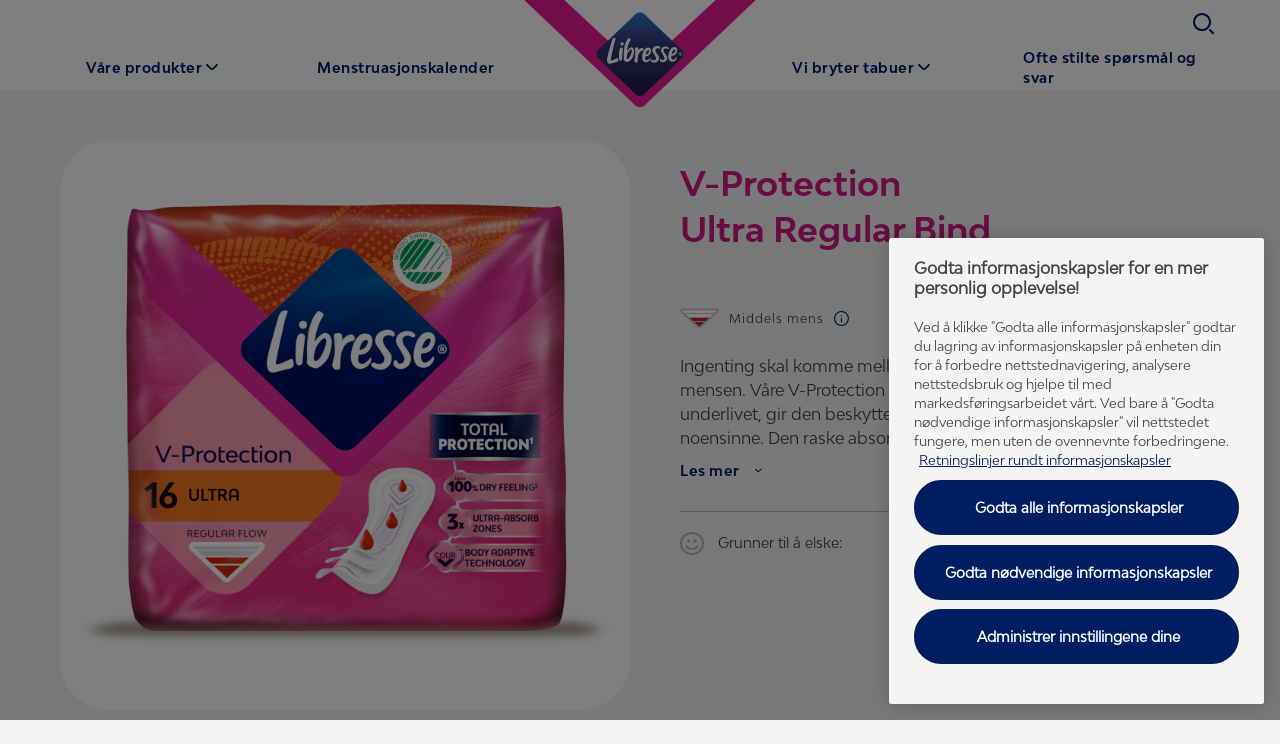

--- FILE ---
content_type: text/html; charset=utf-8
request_url: https://www.libresse.no/vare-produkter/bind/ultra-normal-bind/
body_size: 51196
content:


<!DOCTYPE html>
<html lang="no">
<head>
    


    


    


    <meta charset="utf-8" />
    

    <script>
        dataLayer = [
            {
                "brandSite": "www.libresse.no",
                "country": "NO",
                "language": "NB",
                "brand": "Libresse",
                "userLoggedIn": "false",
                "environment": "live",
                "pageUID": "158993",
                "pageURI": "tcm:323-158993-64",
                "pageHierarchy": "070-070",
                "pageTitle": "Placeholder - Product Detail - Towels",
                "pageType": ["Product Category landing page"],
                "contentType": ["Period Pads"],
                "pageUrlSegment": "/vare-produkter/bind/ultra-normal-bind/",
                "publishedOn": "22.09.2025 13:02:43"
            }
        ];
    </script>



    <script src="https://ajax.googleapis.com/ajax/libs/jquery/3.5.1/jquery.min.js" defer integrity="sha384-ZvpUoO/+PpLXR1lu4jmpXWu80pZlYUAfxl5NsBMWOEPSjUn/6Z/hRTt8+pR6L4N2" crossorigin="anonymous"></script>
    <script>
        window.dataLayer = window.dataLayer || [];
        window.dataLayer.push({
            page_uid: '158993'
        })
    </script>
    <script>
 (function (w, d, s, l, i) {
     w[l] = w[l] || [];
     w[l].push({ 'gtm.start': new Date().getTime(), event: 'gtm.js' });
     var f = d.getElementsByTagName(s)[0], j = d.createElement(s), dl = l != 'dataLayer' ? '&l=' + l : '';
     j.async = true;
     j.src = 'https://www.googletagmanager.com/gtm.js?id=' + i + dl;
     f.parentNode.insertBefore(j, f);
 })(window, document, 'script', 'dataLayer', 'GTM-KKQLHRR');
</script>



    
                <title>Ultra Regular Bind | Libresse</title>

	<meta name="description" content="Ingenting skal komme mellom deg og din femininitet, spesielt ikke mensen. Våre V-Protection Ultra bind med nye Cour-V™ - følger underlivet, gir den beskyttelsen du trenger og har vår beste passform noensinne. Den raske absorberingen og 3x smarte blodabsorberingssonene til disse myke bindene holder V-sonen din fresh og beskyttet hele dagen. For her hos oss på Libresse vil vi at du skal kunne bevege deg helt fritt - Move Fearless." />
	<meta name="twitter:url" content="https://www.libresse.no/vare-produkter/bind/ultra-normal-bind/" />
	<meta name="twitter:card" content="SeoTwitterCard" />
	<meta name="twitter:site" content="SeoTwitterSite" />
	<meta name="twitter:image" content="https://libresse-images.essity.com/images-c5/234/506234/optimized-AzurePNG4K/5213903-809678-943678-libresse-v-protection-ultra-pack-x16-ultra-pads-7310790088311.png" />
	<meta name="og:url" content="https://www.libresse.no/vare-produkter/bind/ultra-normal-bind/" />
	<meta name="og:image" content="https://libresse-images.essity.com/images-c5/234/506234/optimized-AzurePNG4K/5213903-809678-943678-libresse-v-protection-ultra-pack-x16-ultra-pads-7310790088311.png" />
	<meta name="og:type" content="SeoOpengraphType" />
	<meta name="article:publisher" content="SeoOpengraphArticlePublisher" />
	<meta name="robots" content="SeoMetaRobot" />

    <meta http-equiv="x-ua-compatible" content="ie=edge" /><script type="text/javascript">window.NREUM||(NREUM={});NREUM.info = {"beacon":"bam.nr-data.net","errorBeacon":"bam.nr-data.net","licenseKey":"0daf5539a6","applicationID":"1475262952","transactionName":"ZVJTZUJVWUoCBk1cWFwYfGdzG2dYBAB6WllGRV5dXFFFFjMEXlA=","queueTime":0,"applicationTime":1186,"agent":"","atts":""}</script><script type="text/javascript">(window.NREUM||(NREUM={})).init={privacy:{cookies_enabled:true},ajax:{deny_list:["bam.nr-data.net"]},feature_flags:["soft_nav"],distributed_tracing:{enabled:true}};(window.NREUM||(NREUM={})).loader_config={agentID:"1588631041",accountID:"1124331",trustKey:"1225316",xpid:"VQcFVVVQCRABUFZXBQcFX1ED",licenseKey:"0daf5539a6",applicationID:"1475262952",browserID:"1588631041"};;/*! For license information please see nr-loader-spa-1.308.0.min.js.LICENSE.txt */
(()=>{var e,t,r={384:(e,t,r)=>{"use strict";r.d(t,{NT:()=>a,US:()=>u,Zm:()=>o,bQ:()=>d,dV:()=>c,pV:()=>l});var n=r(6154),i=r(1863),s=r(1910);const a={beacon:"bam.nr-data.net",errorBeacon:"bam.nr-data.net"};function o(){return n.gm.NREUM||(n.gm.NREUM={}),void 0===n.gm.newrelic&&(n.gm.newrelic=n.gm.NREUM),n.gm.NREUM}function c(){let e=o();return e.o||(e.o={ST:n.gm.setTimeout,SI:n.gm.setImmediate||n.gm.setInterval,CT:n.gm.clearTimeout,XHR:n.gm.XMLHttpRequest,REQ:n.gm.Request,EV:n.gm.Event,PR:n.gm.Promise,MO:n.gm.MutationObserver,FETCH:n.gm.fetch,WS:n.gm.WebSocket},(0,s.i)(...Object.values(e.o))),e}function d(e,t){let r=o();r.initializedAgents??={},t.initializedAt={ms:(0,i.t)(),date:new Date},r.initializedAgents[e]=t}function u(e,t){o()[e]=t}function l(){return function(){let e=o();const t=e.info||{};e.info={beacon:a.beacon,errorBeacon:a.errorBeacon,...t}}(),function(){let e=o();const t=e.init||{};e.init={...t}}(),c(),function(){let e=o();const t=e.loader_config||{};e.loader_config={...t}}(),o()}},782:(e,t,r)=>{"use strict";r.d(t,{T:()=>n});const n=r(860).K7.pageViewTiming},860:(e,t,r)=>{"use strict";r.d(t,{$J:()=>u,K7:()=>c,P3:()=>d,XX:()=>i,Yy:()=>o,df:()=>s,qY:()=>n,v4:()=>a});const n="events",i="jserrors",s="browser/blobs",a="rum",o="browser/logs",c={ajax:"ajax",genericEvents:"generic_events",jserrors:i,logging:"logging",metrics:"metrics",pageAction:"page_action",pageViewEvent:"page_view_event",pageViewTiming:"page_view_timing",sessionReplay:"session_replay",sessionTrace:"session_trace",softNav:"soft_navigations",spa:"spa"},d={[c.pageViewEvent]:1,[c.pageViewTiming]:2,[c.metrics]:3,[c.jserrors]:4,[c.spa]:5,[c.ajax]:6,[c.sessionTrace]:7,[c.softNav]:8,[c.sessionReplay]:9,[c.logging]:10,[c.genericEvents]:11},u={[c.pageViewEvent]:a,[c.pageViewTiming]:n,[c.ajax]:n,[c.spa]:n,[c.softNav]:n,[c.metrics]:i,[c.jserrors]:i,[c.sessionTrace]:s,[c.sessionReplay]:s,[c.logging]:o,[c.genericEvents]:"ins"}},944:(e,t,r)=>{"use strict";r.d(t,{R:()=>i});var n=r(3241);function i(e,t){"function"==typeof console.debug&&(console.debug("New Relic Warning: https://github.com/newrelic/newrelic-browser-agent/blob/main/docs/warning-codes.md#".concat(e),t),(0,n.W)({agentIdentifier:null,drained:null,type:"data",name:"warn",feature:"warn",data:{code:e,secondary:t}}))}},993:(e,t,r)=>{"use strict";r.d(t,{A$:()=>s,ET:()=>a,TZ:()=>o,p_:()=>i});var n=r(860);const i={ERROR:"ERROR",WARN:"WARN",INFO:"INFO",DEBUG:"DEBUG",TRACE:"TRACE"},s={OFF:0,ERROR:1,WARN:2,INFO:3,DEBUG:4,TRACE:5},a="log",o=n.K7.logging},1541:(e,t,r)=>{"use strict";r.d(t,{U:()=>i,f:()=>n});const n={MFE:"MFE",BA:"BA"};function i(e,t){if(2!==t?.harvestEndpointVersion)return{};const r=t.agentRef.runtime.appMetadata.agents[0].entityGuid;return e?{"source.id":e.id,"source.name":e.name,"source.type":e.type,"parent.id":e.parent?.id||r,"parent.type":e.parent?.type||n.BA}:{"entity.guid":r,appId:t.agentRef.info.applicationID}}},1687:(e,t,r)=>{"use strict";r.d(t,{Ak:()=>d,Ze:()=>h,x3:()=>u});var n=r(3241),i=r(7836),s=r(3606),a=r(860),o=r(2646);const c={};function d(e,t){const r={staged:!1,priority:a.P3[t]||0};l(e),c[e].get(t)||c[e].set(t,r)}function u(e,t){e&&c[e]&&(c[e].get(t)&&c[e].delete(t),p(e,t,!1),c[e].size&&f(e))}function l(e){if(!e)throw new Error("agentIdentifier required");c[e]||(c[e]=new Map)}function h(e="",t="feature",r=!1){if(l(e),!e||!c[e].get(t)||r)return p(e,t);c[e].get(t).staged=!0,f(e)}function f(e){const t=Array.from(c[e]);t.every(([e,t])=>t.staged)&&(t.sort((e,t)=>e[1].priority-t[1].priority),t.forEach(([t])=>{c[e].delete(t),p(e,t)}))}function p(e,t,r=!0){const a=e?i.ee.get(e):i.ee,c=s.i.handlers;if(!a.aborted&&a.backlog&&c){if((0,n.W)({agentIdentifier:e,type:"lifecycle",name:"drain",feature:t}),r){const e=a.backlog[t],r=c[t];if(r){for(let t=0;e&&t<e.length;++t)g(e[t],r);Object.entries(r).forEach(([e,t])=>{Object.values(t||{}).forEach(t=>{t[0]?.on&&t[0]?.context()instanceof o.y&&t[0].on(e,t[1])})})}}a.isolatedBacklog||delete c[t],a.backlog[t]=null,a.emit("drain-"+t,[])}}function g(e,t){var r=e[1];Object.values(t[r]||{}).forEach(t=>{var r=e[0];if(t[0]===r){var n=t[1],i=e[3],s=e[2];n.apply(i,s)}})}},1738:(e,t,r)=>{"use strict";r.d(t,{U:()=>f,Y:()=>h});var n=r(3241),i=r(9908),s=r(1863),a=r(944),o=r(5701),c=r(3969),d=r(8362),u=r(860),l=r(4261);function h(e,t,r,s){const h=s||r;!h||h[e]&&h[e]!==d.d.prototype[e]||(h[e]=function(){(0,i.p)(c.xV,["API/"+e+"/called"],void 0,u.K7.metrics,r.ee),(0,n.W)({agentIdentifier:r.agentIdentifier,drained:!!o.B?.[r.agentIdentifier],type:"data",name:"api",feature:l.Pl+e,data:{}});try{return t.apply(this,arguments)}catch(e){(0,a.R)(23,e)}})}function f(e,t,r,n,a){const o=e.info;null===r?delete o.jsAttributes[t]:o.jsAttributes[t]=r,(a||null===r)&&(0,i.p)(l.Pl+n,[(0,s.t)(),t,r],void 0,"session",e.ee)}},1741:(e,t,r)=>{"use strict";r.d(t,{W:()=>s});var n=r(944),i=r(4261);class s{#e(e,...t){if(this[e]!==s.prototype[e])return this[e](...t);(0,n.R)(35,e)}addPageAction(e,t){return this.#e(i.hG,e,t)}register(e){return this.#e(i.eY,e)}recordCustomEvent(e,t){return this.#e(i.fF,e,t)}setPageViewName(e,t){return this.#e(i.Fw,e,t)}setCustomAttribute(e,t,r){return this.#e(i.cD,e,t,r)}noticeError(e,t){return this.#e(i.o5,e,t)}setUserId(e,t=!1){return this.#e(i.Dl,e,t)}setApplicationVersion(e){return this.#e(i.nb,e)}setErrorHandler(e){return this.#e(i.bt,e)}addRelease(e,t){return this.#e(i.k6,e,t)}log(e,t){return this.#e(i.$9,e,t)}start(){return this.#e(i.d3)}finished(e){return this.#e(i.BL,e)}recordReplay(){return this.#e(i.CH)}pauseReplay(){return this.#e(i.Tb)}addToTrace(e){return this.#e(i.U2,e)}setCurrentRouteName(e){return this.#e(i.PA,e)}interaction(e){return this.#e(i.dT,e)}wrapLogger(e,t,r){return this.#e(i.Wb,e,t,r)}measure(e,t){return this.#e(i.V1,e,t)}consent(e){return this.#e(i.Pv,e)}}},1863:(e,t,r)=>{"use strict";function n(){return Math.floor(performance.now())}r.d(t,{t:()=>n})},1910:(e,t,r)=>{"use strict";r.d(t,{i:()=>s});var n=r(944);const i=new Map;function s(...e){return e.every(e=>{if(i.has(e))return i.get(e);const t="function"==typeof e?e.toString():"",r=t.includes("[native code]"),s=t.includes("nrWrapper");return r||s||(0,n.R)(64,e?.name||t),i.set(e,r),r})}},2555:(e,t,r)=>{"use strict";r.d(t,{D:()=>o,f:()=>a});var n=r(384),i=r(8122);const s={beacon:n.NT.beacon,errorBeacon:n.NT.errorBeacon,licenseKey:void 0,applicationID:void 0,sa:void 0,queueTime:void 0,applicationTime:void 0,ttGuid:void 0,user:void 0,account:void 0,product:void 0,extra:void 0,jsAttributes:{},userAttributes:void 0,atts:void 0,transactionName:void 0,tNamePlain:void 0};function a(e){try{return!!e.licenseKey&&!!e.errorBeacon&&!!e.applicationID}catch(e){return!1}}const o=e=>(0,i.a)(e,s)},2614:(e,t,r)=>{"use strict";r.d(t,{BB:()=>a,H3:()=>n,g:()=>d,iL:()=>c,tS:()=>o,uh:()=>i,wk:()=>s});const n="NRBA",i="SESSION",s=144e5,a=18e5,o={STARTED:"session-started",PAUSE:"session-pause",RESET:"session-reset",RESUME:"session-resume",UPDATE:"session-update"},c={SAME_TAB:"same-tab",CROSS_TAB:"cross-tab"},d={OFF:0,FULL:1,ERROR:2}},2646:(e,t,r)=>{"use strict";r.d(t,{y:()=>n});class n{constructor(e){this.contextId=e}}},2843:(e,t,r)=>{"use strict";r.d(t,{G:()=>s,u:()=>i});var n=r(3878);function i(e,t=!1,r,i){(0,n.DD)("visibilitychange",function(){if(t)return void("hidden"===document.visibilityState&&e());e(document.visibilityState)},r,i)}function s(e,t,r){(0,n.sp)("pagehide",e,t,r)}},3241:(e,t,r)=>{"use strict";r.d(t,{W:()=>s});var n=r(6154);const i="newrelic";function s(e={}){try{n.gm.dispatchEvent(new CustomEvent(i,{detail:e}))}catch(e){}}},3304:(e,t,r)=>{"use strict";r.d(t,{A:()=>s});var n=r(7836);const i=()=>{const e=new WeakSet;return(t,r)=>{if("object"==typeof r&&null!==r){if(e.has(r))return;e.add(r)}return r}};function s(e){try{return JSON.stringify(e,i())??""}catch(e){try{n.ee.emit("internal-error",[e])}catch(e){}return""}}},3333:(e,t,r)=>{"use strict";r.d(t,{$v:()=>u,TZ:()=>n,Xh:()=>c,Zp:()=>i,kd:()=>d,mq:()=>o,nf:()=>a,qN:()=>s});const n=r(860).K7.genericEvents,i=["auxclick","click","copy","keydown","paste","scrollend"],s=["focus","blur"],a=4,o=1e3,c=2e3,d=["PageAction","UserAction","BrowserPerformance"],u={RESOURCES:"experimental.resources",REGISTER:"register"}},3434:(e,t,r)=>{"use strict";r.d(t,{Jt:()=>s,YM:()=>d});var n=r(7836),i=r(5607);const s="nr@original:".concat(i.W),a=50;var o=Object.prototype.hasOwnProperty,c=!1;function d(e,t){return e||(e=n.ee),r.inPlace=function(e,t,n,i,s){n||(n="");const a="-"===n.charAt(0);for(let o=0;o<t.length;o++){const c=t[o],d=e[c];l(d)||(e[c]=r(d,a?c+n:n,i,c,s))}},r.flag=s,r;function r(t,r,n,c,d){return l(t)?t:(r||(r=""),nrWrapper[s]=t,function(e,t,r){if(Object.defineProperty&&Object.keys)try{return Object.keys(e).forEach(function(r){Object.defineProperty(t,r,{get:function(){return e[r]},set:function(t){return e[r]=t,t}})}),t}catch(e){u([e],r)}for(var n in e)o.call(e,n)&&(t[n]=e[n])}(t,nrWrapper,e),nrWrapper);function nrWrapper(){var s,o,l,h;let f;try{o=this,s=[...arguments],l="function"==typeof n?n(s,o):n||{}}catch(t){u([t,"",[s,o,c],l],e)}i(r+"start",[s,o,c],l,d);const p=performance.now();let g;try{return h=t.apply(o,s),g=performance.now(),h}catch(e){throw g=performance.now(),i(r+"err",[s,o,e],l,d),f=e,f}finally{const e=g-p,t={start:p,end:g,duration:e,isLongTask:e>=a,methodName:c,thrownError:f};t.isLongTask&&i("long-task",[t,o],l,d),i(r+"end",[s,o,h],l,d)}}}function i(r,n,i,s){if(!c||t){var a=c;c=!0;try{e.emit(r,n,i,t,s)}catch(t){u([t,r,n,i],e)}c=a}}}function u(e,t){t||(t=n.ee);try{t.emit("internal-error",e)}catch(e){}}function l(e){return!(e&&"function"==typeof e&&e.apply&&!e[s])}},3606:(e,t,r)=>{"use strict";r.d(t,{i:()=>s});var n=r(9908);s.on=a;var i=s.handlers={};function s(e,t,r,s){a(s||n.d,i,e,t,r)}function a(e,t,r,i,s){s||(s="feature"),e||(e=n.d);var a=t[s]=t[s]||{};(a[r]=a[r]||[]).push([e,i])}},3738:(e,t,r)=>{"use strict";r.d(t,{He:()=>i,Kp:()=>o,Lc:()=>d,Rz:()=>u,TZ:()=>n,bD:()=>s,d3:()=>a,jx:()=>l,sl:()=>h,uP:()=>c});const n=r(860).K7.sessionTrace,i="bstResource",s="resource",a="-start",o="-end",c="fn"+a,d="fn"+o,u="pushState",l=1e3,h=3e4},3785:(e,t,r)=>{"use strict";r.d(t,{R:()=>c,b:()=>d});var n=r(9908),i=r(1863),s=r(860),a=r(3969),o=r(993);function c(e,t,r={},c=o.p_.INFO,d=!0,u,l=(0,i.t)()){(0,n.p)(a.xV,["API/logging/".concat(c.toLowerCase(),"/called")],void 0,s.K7.metrics,e),(0,n.p)(o.ET,[l,t,r,c,d,u],void 0,s.K7.logging,e)}function d(e){return"string"==typeof e&&Object.values(o.p_).some(t=>t===e.toUpperCase().trim())}},3878:(e,t,r)=>{"use strict";function n(e,t){return{capture:e,passive:!1,signal:t}}function i(e,t,r=!1,i){window.addEventListener(e,t,n(r,i))}function s(e,t,r=!1,i){document.addEventListener(e,t,n(r,i))}r.d(t,{DD:()=>s,jT:()=>n,sp:()=>i})},3962:(e,t,r)=>{"use strict";r.d(t,{AM:()=>a,O2:()=>l,OV:()=>s,Qu:()=>h,TZ:()=>c,ih:()=>f,pP:()=>o,t1:()=>u,tC:()=>i,wD:()=>d});var n=r(860);const i=["click","keydown","submit"],s="popstate",a="api",o="initialPageLoad",c=n.K7.softNav,d=5e3,u=500,l={INITIAL_PAGE_LOAD:"",ROUTE_CHANGE:1,UNSPECIFIED:2},h={INTERACTION:1,AJAX:2,CUSTOM_END:3,CUSTOM_TRACER:4},f={IP:"in progress",PF:"pending finish",FIN:"finished",CAN:"cancelled"}},3969:(e,t,r)=>{"use strict";r.d(t,{TZ:()=>n,XG:()=>o,rs:()=>i,xV:()=>a,z_:()=>s});const n=r(860).K7.metrics,i="sm",s="cm",a="storeSupportabilityMetrics",o="storeEventMetrics"},4234:(e,t,r)=>{"use strict";r.d(t,{W:()=>s});var n=r(7836),i=r(1687);class s{constructor(e,t){this.agentIdentifier=e,this.ee=n.ee.get(e),this.featureName=t,this.blocked=!1}deregisterDrain(){(0,i.x3)(this.agentIdentifier,this.featureName)}}},4261:(e,t,r)=>{"use strict";r.d(t,{$9:()=>u,BL:()=>c,CH:()=>p,Dl:()=>R,Fw:()=>w,PA:()=>v,Pl:()=>n,Pv:()=>A,Tb:()=>h,U2:()=>a,V1:()=>E,Wb:()=>T,bt:()=>y,cD:()=>b,d3:()=>x,dT:()=>d,eY:()=>g,fF:()=>f,hG:()=>s,hw:()=>i,k6:()=>o,nb:()=>m,o5:()=>l});const n="api-",i=n+"ixn-",s="addPageAction",a="addToTrace",o="addRelease",c="finished",d="interaction",u="log",l="noticeError",h="pauseReplay",f="recordCustomEvent",p="recordReplay",g="register",m="setApplicationVersion",v="setCurrentRouteName",b="setCustomAttribute",y="setErrorHandler",w="setPageViewName",R="setUserId",x="start",T="wrapLogger",E="measure",A="consent"},5205:(e,t,r)=>{"use strict";r.d(t,{j:()=>S});var n=r(384),i=r(1741);var s=r(2555),a=r(3333);const o=e=>{if(!e||"string"!=typeof e)return!1;try{document.createDocumentFragment().querySelector(e)}catch{return!1}return!0};var c=r(2614),d=r(944),u=r(8122);const l="[data-nr-mask]",h=e=>(0,u.a)(e,(()=>{const e={feature_flags:[],experimental:{allow_registered_children:!1,resources:!1},mask_selector:"*",block_selector:"[data-nr-block]",mask_input_options:{color:!1,date:!1,"datetime-local":!1,email:!1,month:!1,number:!1,range:!1,search:!1,tel:!1,text:!1,time:!1,url:!1,week:!1,textarea:!1,select:!1,password:!0}};return{ajax:{deny_list:void 0,block_internal:!0,enabled:!0,autoStart:!0},api:{get allow_registered_children(){return e.feature_flags.includes(a.$v.REGISTER)||e.experimental.allow_registered_children},set allow_registered_children(t){e.experimental.allow_registered_children=t},duplicate_registered_data:!1},browser_consent_mode:{enabled:!1},distributed_tracing:{enabled:void 0,exclude_newrelic_header:void 0,cors_use_newrelic_header:void 0,cors_use_tracecontext_headers:void 0,allowed_origins:void 0},get feature_flags(){return e.feature_flags},set feature_flags(t){e.feature_flags=t},generic_events:{enabled:!0,autoStart:!0},harvest:{interval:30},jserrors:{enabled:!0,autoStart:!0},logging:{enabled:!0,autoStart:!0},metrics:{enabled:!0,autoStart:!0},obfuscate:void 0,page_action:{enabled:!0},page_view_event:{enabled:!0,autoStart:!0},page_view_timing:{enabled:!0,autoStart:!0},performance:{capture_marks:!1,capture_measures:!1,capture_detail:!0,resources:{get enabled(){return e.feature_flags.includes(a.$v.RESOURCES)||e.experimental.resources},set enabled(t){e.experimental.resources=t},asset_types:[],first_party_domains:[],ignore_newrelic:!0}},privacy:{cookies_enabled:!0},proxy:{assets:void 0,beacon:void 0},session:{expiresMs:c.wk,inactiveMs:c.BB},session_replay:{autoStart:!0,enabled:!1,preload:!1,sampling_rate:10,error_sampling_rate:100,collect_fonts:!1,inline_images:!1,fix_stylesheets:!0,mask_all_inputs:!0,get mask_text_selector(){return e.mask_selector},set mask_text_selector(t){o(t)?e.mask_selector="".concat(t,",").concat(l):""===t||null===t?e.mask_selector=l:(0,d.R)(5,t)},get block_class(){return"nr-block"},get ignore_class(){return"nr-ignore"},get mask_text_class(){return"nr-mask"},get block_selector(){return e.block_selector},set block_selector(t){o(t)?e.block_selector+=",".concat(t):""!==t&&(0,d.R)(6,t)},get mask_input_options(){return e.mask_input_options},set mask_input_options(t){t&&"object"==typeof t?e.mask_input_options={...t,password:!0}:(0,d.R)(7,t)}},session_trace:{enabled:!0,autoStart:!0},soft_navigations:{enabled:!0,autoStart:!0},spa:{enabled:!0,autoStart:!0},ssl:void 0,user_actions:{enabled:!0,elementAttributes:["id","className","tagName","type"]}}})());var f=r(6154),p=r(9324);let g=0;const m={buildEnv:p.F3,distMethod:p.Xs,version:p.xv,originTime:f.WN},v={consented:!1},b={appMetadata:{},get consented(){return this.session?.state?.consent||v.consented},set consented(e){v.consented=e},customTransaction:void 0,denyList:void 0,disabled:!1,harvester:void 0,isolatedBacklog:!1,isRecording:!1,loaderType:void 0,maxBytes:3e4,obfuscator:void 0,onerror:void 0,ptid:void 0,releaseIds:{},session:void 0,timeKeeper:void 0,registeredEntities:[],jsAttributesMetadata:{bytes:0},get harvestCount(){return++g}},y=e=>{const t=(0,u.a)(e,b),r=Object.keys(m).reduce((e,t)=>(e[t]={value:m[t],writable:!1,configurable:!0,enumerable:!0},e),{});return Object.defineProperties(t,r)};var w=r(5701);const R=e=>{const t=e.startsWith("http");e+="/",r.p=t?e:"https://"+e};var x=r(7836),T=r(3241);const E={accountID:void 0,trustKey:void 0,agentID:void 0,licenseKey:void 0,applicationID:void 0,xpid:void 0},A=e=>(0,u.a)(e,E),_=new Set;function S(e,t={},r,a){let{init:o,info:c,loader_config:d,runtime:u={},exposed:l=!0}=t;if(!c){const e=(0,n.pV)();o=e.init,c=e.info,d=e.loader_config}e.init=h(o||{}),e.loader_config=A(d||{}),c.jsAttributes??={},f.bv&&(c.jsAttributes.isWorker=!0),e.info=(0,s.D)(c);const p=e.init,g=[c.beacon,c.errorBeacon];_.has(e.agentIdentifier)||(p.proxy.assets&&(R(p.proxy.assets),g.push(p.proxy.assets)),p.proxy.beacon&&g.push(p.proxy.beacon),e.beacons=[...g],function(e){const t=(0,n.pV)();Object.getOwnPropertyNames(i.W.prototype).forEach(r=>{const n=i.W.prototype[r];if("function"!=typeof n||"constructor"===n)return;let s=t[r];e[r]&&!1!==e.exposed&&"micro-agent"!==e.runtime?.loaderType&&(t[r]=(...t)=>{const n=e[r](...t);return s?s(...t):n})})}(e),(0,n.US)("activatedFeatures",w.B)),u.denyList=[...p.ajax.deny_list||[],...p.ajax.block_internal?g:[]],u.ptid=e.agentIdentifier,u.loaderType=r,e.runtime=y(u),_.has(e.agentIdentifier)||(e.ee=x.ee.get(e.agentIdentifier),e.exposed=l,(0,T.W)({agentIdentifier:e.agentIdentifier,drained:!!w.B?.[e.agentIdentifier],type:"lifecycle",name:"initialize",feature:void 0,data:e.config})),_.add(e.agentIdentifier)}},5270:(e,t,r)=>{"use strict";r.d(t,{Aw:()=>a,SR:()=>s,rF:()=>o});var n=r(384),i=r(7767);function s(e){return!!(0,n.dV)().o.MO&&(0,i.V)(e)&&!0===e?.session_trace.enabled}function a(e){return!0===e?.session_replay.preload&&s(e)}function o(e,t){try{if("string"==typeof t?.type){if("password"===t.type.toLowerCase())return"*".repeat(e?.length||0);if(void 0!==t?.dataset?.nrUnmask||t?.classList?.contains("nr-unmask"))return e}}catch(e){}return"string"==typeof e?e.replace(/[\S]/g,"*"):"*".repeat(e?.length||0)}},5289:(e,t,r)=>{"use strict";r.d(t,{GG:()=>a,Qr:()=>c,sB:()=>o});var n=r(3878),i=r(6389);function s(){return"undefined"==typeof document||"complete"===document.readyState}function a(e,t){if(s())return e();const r=(0,i.J)(e),a=setInterval(()=>{s()&&(clearInterval(a),r())},500);(0,n.sp)("load",r,t)}function o(e){if(s())return e();(0,n.DD)("DOMContentLoaded",e)}function c(e){if(s())return e();(0,n.sp)("popstate",e)}},5607:(e,t,r)=>{"use strict";r.d(t,{W:()=>n});const n=(0,r(9566).bz)()},5701:(e,t,r)=>{"use strict";r.d(t,{B:()=>s,t:()=>a});var n=r(3241);const i=new Set,s={};function a(e,t){const r=t.agentIdentifier;s[r]??={},e&&"object"==typeof e&&(i.has(r)||(t.ee.emit("rumresp",[e]),s[r]=e,i.add(r),(0,n.W)({agentIdentifier:r,loaded:!0,drained:!0,type:"lifecycle",name:"load",feature:void 0,data:e})))}},6154:(e,t,r)=>{"use strict";r.d(t,{OF:()=>d,RI:()=>i,WN:()=>h,bv:()=>s,eN:()=>f,gm:()=>a,lR:()=>l,m:()=>c,mw:()=>o,sb:()=>u});var n=r(1863);const i="undefined"!=typeof window&&!!window.document,s="undefined"!=typeof WorkerGlobalScope&&("undefined"!=typeof self&&self instanceof WorkerGlobalScope&&self.navigator instanceof WorkerNavigator||"undefined"!=typeof globalThis&&globalThis instanceof WorkerGlobalScope&&globalThis.navigator instanceof WorkerNavigator),a=i?window:"undefined"!=typeof WorkerGlobalScope&&("undefined"!=typeof self&&self instanceof WorkerGlobalScope&&self||"undefined"!=typeof globalThis&&globalThis instanceof WorkerGlobalScope&&globalThis),o=Boolean("hidden"===a?.document?.visibilityState),c=""+a?.location,d=/iPad|iPhone|iPod/.test(a.navigator?.userAgent),u=d&&"undefined"==typeof SharedWorker,l=(()=>{const e=a.navigator?.userAgent?.match(/Firefox[/\s](\d+\.\d+)/);return Array.isArray(e)&&e.length>=2?+e[1]:0})(),h=Date.now()-(0,n.t)(),f=()=>"undefined"!=typeof PerformanceNavigationTiming&&a?.performance?.getEntriesByType("navigation")?.[0]?.responseStart},6344:(e,t,r)=>{"use strict";r.d(t,{BB:()=>u,Qb:()=>l,TZ:()=>i,Ug:()=>a,Vh:()=>s,_s:()=>o,bc:()=>d,yP:()=>c});var n=r(2614);const i=r(860).K7.sessionReplay,s="errorDuringReplay",a=.12,o={DomContentLoaded:0,Load:1,FullSnapshot:2,IncrementalSnapshot:3,Meta:4,Custom:5},c={[n.g.ERROR]:15e3,[n.g.FULL]:3e5,[n.g.OFF]:0},d={RESET:{message:"Session was reset",sm:"Reset"},IMPORT:{message:"Recorder failed to import",sm:"Import"},TOO_MANY:{message:"429: Too Many Requests",sm:"Too-Many"},TOO_BIG:{message:"Payload was too large",sm:"Too-Big"},CROSS_TAB:{message:"Session Entity was set to OFF on another tab",sm:"Cross-Tab"},ENTITLEMENTS:{message:"Session Replay is not allowed and will not be started",sm:"Entitlement"}},u=5e3,l={API:"api",RESUME:"resume",SWITCH_TO_FULL:"switchToFull",INITIALIZE:"initialize",PRELOAD:"preload"}},6389:(e,t,r)=>{"use strict";function n(e,t=500,r={}){const n=r?.leading||!1;let i;return(...r)=>{n&&void 0===i&&(e.apply(this,r),i=setTimeout(()=>{i=clearTimeout(i)},t)),n||(clearTimeout(i),i=setTimeout(()=>{e.apply(this,r)},t))}}function i(e){let t=!1;return(...r)=>{t||(t=!0,e.apply(this,r))}}r.d(t,{J:()=>i,s:()=>n})},6630:(e,t,r)=>{"use strict";r.d(t,{T:()=>n});const n=r(860).K7.pageViewEvent},6774:(e,t,r)=>{"use strict";r.d(t,{T:()=>n});const n=r(860).K7.jserrors},7295:(e,t,r)=>{"use strict";r.d(t,{Xv:()=>a,gX:()=>i,iW:()=>s});var n=[];function i(e){if(!e||s(e))return!1;if(0===n.length)return!0;if("*"===n[0].hostname)return!1;for(var t=0;t<n.length;t++){var r=n[t];if(r.hostname.test(e.hostname)&&r.pathname.test(e.pathname))return!1}return!0}function s(e){return void 0===e.hostname}function a(e){if(n=[],e&&e.length)for(var t=0;t<e.length;t++){let r=e[t];if(!r)continue;if("*"===r)return void(n=[{hostname:"*"}]);0===r.indexOf("http://")?r=r.substring(7):0===r.indexOf("https://")&&(r=r.substring(8));const i=r.indexOf("/");let s,a;i>0?(s=r.substring(0,i),a=r.substring(i)):(s=r,a="*");let[c]=s.split(":");n.push({hostname:o(c),pathname:o(a,!0)})}}function o(e,t=!1){const r=e.replace(/[.+?^${}()|[\]\\]/g,e=>"\\"+e).replace(/\*/g,".*?");return new RegExp((t?"^":"")+r+"$")}},7485:(e,t,r)=>{"use strict";r.d(t,{D:()=>i});var n=r(6154);function i(e){if(0===(e||"").indexOf("data:"))return{protocol:"data"};try{const t=new URL(e,location.href),r={port:t.port,hostname:t.hostname,pathname:t.pathname,search:t.search,protocol:t.protocol.slice(0,t.protocol.indexOf(":")),sameOrigin:t.protocol===n.gm?.location?.protocol&&t.host===n.gm?.location?.host};return r.port&&""!==r.port||("http:"===t.protocol&&(r.port="80"),"https:"===t.protocol&&(r.port="443")),r.pathname&&""!==r.pathname?r.pathname.startsWith("/")||(r.pathname="/".concat(r.pathname)):r.pathname="/",r}catch(e){return{}}}},7699:(e,t,r)=>{"use strict";r.d(t,{It:()=>s,KC:()=>o,No:()=>i,qh:()=>a});var n=r(860);const i=16e3,s=1e6,a="SESSION_ERROR",o={[n.K7.logging]:!0,[n.K7.genericEvents]:!1,[n.K7.jserrors]:!1,[n.K7.ajax]:!1}},7767:(e,t,r)=>{"use strict";r.d(t,{V:()=>i});var n=r(6154);const i=e=>n.RI&&!0===e?.privacy.cookies_enabled},7836:(e,t,r)=>{"use strict";r.d(t,{P:()=>o,ee:()=>c});var n=r(384),i=r(8990),s=r(2646),a=r(5607);const o="nr@context:".concat(a.W),c=function e(t,r){var n={},a={},u={},l=!1;try{l=16===r.length&&d.initializedAgents?.[r]?.runtime.isolatedBacklog}catch(e){}var h={on:p,addEventListener:p,removeEventListener:function(e,t){var r=n[e];if(!r)return;for(var i=0;i<r.length;i++)r[i]===t&&r.splice(i,1)},emit:function(e,r,n,i,s){!1!==s&&(s=!0);if(c.aborted&&!i)return;t&&s&&t.emit(e,r,n);var o=f(n);g(e).forEach(e=>{e.apply(o,r)});var d=v()[a[e]];d&&d.push([h,e,r,o]);return o},get:m,listeners:g,context:f,buffer:function(e,t){const r=v();if(t=t||"feature",h.aborted)return;Object.entries(e||{}).forEach(([e,n])=>{a[n]=t,t in r||(r[t]=[])})},abort:function(){h._aborted=!0,Object.keys(h.backlog).forEach(e=>{delete h.backlog[e]})},isBuffering:function(e){return!!v()[a[e]]},debugId:r,backlog:l?{}:t&&"object"==typeof t.backlog?t.backlog:{},isolatedBacklog:l};return Object.defineProperty(h,"aborted",{get:()=>{let e=h._aborted||!1;return e||(t&&(e=t.aborted),e)}}),h;function f(e){return e&&e instanceof s.y?e:e?(0,i.I)(e,o,()=>new s.y(o)):new s.y(o)}function p(e,t){n[e]=g(e).concat(t)}function g(e){return n[e]||[]}function m(t){return u[t]=u[t]||e(h,t)}function v(){return h.backlog}}(void 0,"globalEE"),d=(0,n.Zm)();d.ee||(d.ee=c)},8122:(e,t,r)=>{"use strict";r.d(t,{a:()=>i});var n=r(944);function i(e,t){try{if(!e||"object"!=typeof e)return(0,n.R)(3);if(!t||"object"!=typeof t)return(0,n.R)(4);const r=Object.create(Object.getPrototypeOf(t),Object.getOwnPropertyDescriptors(t)),s=0===Object.keys(r).length?e:r;for(let a in s)if(void 0!==e[a])try{if(null===e[a]){r[a]=null;continue}Array.isArray(e[a])&&Array.isArray(t[a])?r[a]=Array.from(new Set([...e[a],...t[a]])):"object"==typeof e[a]&&"object"==typeof t[a]?r[a]=i(e[a],t[a]):r[a]=e[a]}catch(e){r[a]||(0,n.R)(1,e)}return r}catch(e){(0,n.R)(2,e)}}},8139:(e,t,r)=>{"use strict";r.d(t,{u:()=>h});var n=r(7836),i=r(3434),s=r(8990),a=r(6154);const o={},c=a.gm.XMLHttpRequest,d="addEventListener",u="removeEventListener",l="nr@wrapped:".concat(n.P);function h(e){var t=function(e){return(e||n.ee).get("events")}(e);if(o[t.debugId]++)return t;o[t.debugId]=1;var r=(0,i.YM)(t,!0);function h(e){r.inPlace(e,[d,u],"-",p)}function p(e,t){return e[1]}return"getPrototypeOf"in Object&&(a.RI&&f(document,h),c&&f(c.prototype,h),f(a.gm,h)),t.on(d+"-start",function(e,t){var n=e[1];if(null!==n&&("function"==typeof n||"object"==typeof n)&&"newrelic"!==e[0]){var i=(0,s.I)(n,l,function(){var e={object:function(){if("function"!=typeof n.handleEvent)return;return n.handleEvent.apply(n,arguments)},function:n}[typeof n];return e?r(e,"fn-",null,e.name||"anonymous"):n});this.wrapped=e[1]=i}}),t.on(u+"-start",function(e){e[1]=this.wrapped||e[1]}),t}function f(e,t,...r){let n=e;for(;"object"==typeof n&&!Object.prototype.hasOwnProperty.call(n,d);)n=Object.getPrototypeOf(n);n&&t(n,...r)}},8362:(e,t,r)=>{"use strict";r.d(t,{d:()=>s});var n=r(9566),i=r(1741);class s extends i.W{agentIdentifier=(0,n.LA)(16)}},8374:(e,t,r)=>{r.nc=(()=>{try{return document?.currentScript?.nonce}catch(e){}return""})()},8990:(e,t,r)=>{"use strict";r.d(t,{I:()=>i});var n=Object.prototype.hasOwnProperty;function i(e,t,r){if(n.call(e,t))return e[t];var i=r();if(Object.defineProperty&&Object.keys)try{return Object.defineProperty(e,t,{value:i,writable:!0,enumerable:!1}),i}catch(e){}return e[t]=i,i}},9119:(e,t,r)=>{"use strict";r.d(t,{L:()=>s});var n=/([^?#]*)[^#]*(#[^?]*|$).*/,i=/([^?#]*)().*/;function s(e,t){return e?e.replace(t?n:i,"$1$2"):e}},9300:(e,t,r)=>{"use strict";r.d(t,{T:()=>n});const n=r(860).K7.ajax},9324:(e,t,r)=>{"use strict";r.d(t,{AJ:()=>a,F3:()=>i,Xs:()=>s,Yq:()=>o,xv:()=>n});const n="1.308.0",i="PROD",s="CDN",a="@newrelic/rrweb",o="1.0.1"},9566:(e,t,r)=>{"use strict";r.d(t,{LA:()=>o,ZF:()=>c,bz:()=>a,el:()=>d});var n=r(6154);const i="xxxxxxxx-xxxx-4xxx-yxxx-xxxxxxxxxxxx";function s(e,t){return e?15&e[t]:16*Math.random()|0}function a(){const e=n.gm?.crypto||n.gm?.msCrypto;let t,r=0;return e&&e.getRandomValues&&(t=e.getRandomValues(new Uint8Array(30))),i.split("").map(e=>"x"===e?s(t,r++).toString(16):"y"===e?(3&s()|8).toString(16):e).join("")}function o(e){const t=n.gm?.crypto||n.gm?.msCrypto;let r,i=0;t&&t.getRandomValues&&(r=t.getRandomValues(new Uint8Array(e)));const a=[];for(var o=0;o<e;o++)a.push(s(r,i++).toString(16));return a.join("")}function c(){return o(16)}function d(){return o(32)}},9908:(e,t,r)=>{"use strict";r.d(t,{d:()=>n,p:()=>i});var n=r(7836).ee.get("handle");function i(e,t,r,i,s){s?(s.buffer([e],i),s.emit(e,t,r)):(n.buffer([e],i),n.emit(e,t,r))}}},n={};function i(e){var t=n[e];if(void 0!==t)return t.exports;var s=n[e]={exports:{}};return r[e](s,s.exports,i),s.exports}i.m=r,i.d=(e,t)=>{for(var r in t)i.o(t,r)&&!i.o(e,r)&&Object.defineProperty(e,r,{enumerable:!0,get:t[r]})},i.f={},i.e=e=>Promise.all(Object.keys(i.f).reduce((t,r)=>(i.f[r](e,t),t),[])),i.u=e=>({212:"nr-spa-compressor",249:"nr-spa-recorder",478:"nr-spa"}[e]+"-1.308.0.min.js"),i.o=(e,t)=>Object.prototype.hasOwnProperty.call(e,t),e={},t="NRBA-1.308.0.PROD:",i.l=(r,n,s,a)=>{if(e[r])e[r].push(n);else{var o,c;if(void 0!==s)for(var d=document.getElementsByTagName("script"),u=0;u<d.length;u++){var l=d[u];if(l.getAttribute("src")==r||l.getAttribute("data-webpack")==t+s){o=l;break}}if(!o){c=!0;var h={478:"sha512-RSfSVnmHk59T/uIPbdSE0LPeqcEdF4/+XhfJdBuccH5rYMOEZDhFdtnh6X6nJk7hGpzHd9Ujhsy7lZEz/ORYCQ==",249:"sha512-ehJXhmntm85NSqW4MkhfQqmeKFulra3klDyY0OPDUE+sQ3GokHlPh1pmAzuNy//3j4ac6lzIbmXLvGQBMYmrkg==",212:"sha512-B9h4CR46ndKRgMBcK+j67uSR2RCnJfGefU+A7FrgR/k42ovXy5x/MAVFiSvFxuVeEk/pNLgvYGMp1cBSK/G6Fg=="};(o=document.createElement("script")).charset="utf-8",i.nc&&o.setAttribute("nonce",i.nc),o.setAttribute("data-webpack",t+s),o.src=r,0!==o.src.indexOf(window.location.origin+"/")&&(o.crossOrigin="anonymous"),h[a]&&(o.integrity=h[a])}e[r]=[n];var f=(t,n)=>{o.onerror=o.onload=null,clearTimeout(p);var i=e[r];if(delete e[r],o.parentNode&&o.parentNode.removeChild(o),i&&i.forEach(e=>e(n)),t)return t(n)},p=setTimeout(f.bind(null,void 0,{type:"timeout",target:o}),12e4);o.onerror=f.bind(null,o.onerror),o.onload=f.bind(null,o.onload),c&&document.head.appendChild(o)}},i.r=e=>{"undefined"!=typeof Symbol&&Symbol.toStringTag&&Object.defineProperty(e,Symbol.toStringTag,{value:"Module"}),Object.defineProperty(e,"__esModule",{value:!0})},i.p="https://js-agent.newrelic.com/",(()=>{var e={38:0,788:0};i.f.j=(t,r)=>{var n=i.o(e,t)?e[t]:void 0;if(0!==n)if(n)r.push(n[2]);else{var s=new Promise((r,i)=>n=e[t]=[r,i]);r.push(n[2]=s);var a=i.p+i.u(t),o=new Error;i.l(a,r=>{if(i.o(e,t)&&(0!==(n=e[t])&&(e[t]=void 0),n)){var s=r&&("load"===r.type?"missing":r.type),a=r&&r.target&&r.target.src;o.message="Loading chunk "+t+" failed: ("+s+": "+a+")",o.name="ChunkLoadError",o.type=s,o.request=a,n[1](o)}},"chunk-"+t,t)}};var t=(t,r)=>{var n,s,[a,o,c]=r,d=0;if(a.some(t=>0!==e[t])){for(n in o)i.o(o,n)&&(i.m[n]=o[n]);if(c)c(i)}for(t&&t(r);d<a.length;d++)s=a[d],i.o(e,s)&&e[s]&&e[s][0](),e[s]=0},r=self["webpackChunk:NRBA-1.308.0.PROD"]=self["webpackChunk:NRBA-1.308.0.PROD"]||[];r.forEach(t.bind(null,0)),r.push=t.bind(null,r.push.bind(r))})(),(()=>{"use strict";i(8374);var e=i(8362),t=i(860);const r=Object.values(t.K7);var n=i(5205);var s=i(9908),a=i(1863),o=i(4261),c=i(1738);var d=i(1687),u=i(4234),l=i(5289),h=i(6154),f=i(944),p=i(5270),g=i(7767),m=i(6389),v=i(7699);class b extends u.W{constructor(e,t){super(e.agentIdentifier,t),this.agentRef=e,this.abortHandler=void 0,this.featAggregate=void 0,this.loadedSuccessfully=void 0,this.onAggregateImported=new Promise(e=>{this.loadedSuccessfully=e}),this.deferred=Promise.resolve(),!1===e.init[this.featureName].autoStart?this.deferred=new Promise((t,r)=>{this.ee.on("manual-start-all",(0,m.J)(()=>{(0,d.Ak)(e.agentIdentifier,this.featureName),t()}))}):(0,d.Ak)(e.agentIdentifier,t)}importAggregator(e,t,r={}){if(this.featAggregate)return;const n=async()=>{let n;await this.deferred;try{if((0,g.V)(e.init)){const{setupAgentSession:t}=await i.e(478).then(i.bind(i,8766));n=t(e)}}catch(e){(0,f.R)(20,e),this.ee.emit("internal-error",[e]),(0,s.p)(v.qh,[e],void 0,this.featureName,this.ee)}try{if(!this.#t(this.featureName,n,e.init))return(0,d.Ze)(this.agentIdentifier,this.featureName),void this.loadedSuccessfully(!1);const{Aggregate:i}=await t();this.featAggregate=new i(e,r),e.runtime.harvester.initializedAggregates.push(this.featAggregate),this.loadedSuccessfully(!0)}catch(e){(0,f.R)(34,e),this.abortHandler?.(),(0,d.Ze)(this.agentIdentifier,this.featureName,!0),this.loadedSuccessfully(!1),this.ee&&this.ee.abort()}};h.RI?(0,l.GG)(()=>n(),!0):n()}#t(e,r,n){if(this.blocked)return!1;switch(e){case t.K7.sessionReplay:return(0,p.SR)(n)&&!!r;case t.K7.sessionTrace:return!!r;default:return!0}}}var y=i(6630),w=i(2614),R=i(3241);class x extends b{static featureName=y.T;constructor(e){var t;super(e,y.T),this.setupInspectionEvents(e.agentIdentifier),t=e,(0,c.Y)(o.Fw,function(e,r){"string"==typeof e&&("/"!==e.charAt(0)&&(e="/"+e),t.runtime.customTransaction=(r||"http://custom.transaction")+e,(0,s.p)(o.Pl+o.Fw,[(0,a.t)()],void 0,void 0,t.ee))},t),this.importAggregator(e,()=>i.e(478).then(i.bind(i,2467)))}setupInspectionEvents(e){const t=(t,r)=>{t&&(0,R.W)({agentIdentifier:e,timeStamp:t.timeStamp,loaded:"complete"===t.target.readyState,type:"window",name:r,data:t.target.location+""})};(0,l.sB)(e=>{t(e,"DOMContentLoaded")}),(0,l.GG)(e=>{t(e,"load")}),(0,l.Qr)(e=>{t(e,"navigate")}),this.ee.on(w.tS.UPDATE,(t,r)=>{(0,R.W)({agentIdentifier:e,type:"lifecycle",name:"session",data:r})})}}var T=i(384);class E extends e.d{constructor(e){var t;(super(),h.gm)?(this.features={},(0,T.bQ)(this.agentIdentifier,this),this.desiredFeatures=new Set(e.features||[]),this.desiredFeatures.add(x),(0,n.j)(this,e,e.loaderType||"agent"),t=this,(0,c.Y)(o.cD,function(e,r,n=!1){if("string"==typeof e){if(["string","number","boolean"].includes(typeof r)||null===r)return(0,c.U)(t,e,r,o.cD,n);(0,f.R)(40,typeof r)}else(0,f.R)(39,typeof e)},t),function(e){(0,c.Y)(o.Dl,function(t,r=!1){if("string"!=typeof t&&null!==t)return void(0,f.R)(41,typeof t);const n=e.info.jsAttributes["enduser.id"];r&&null!=n&&n!==t?(0,s.p)(o.Pl+"setUserIdAndResetSession",[t],void 0,"session",e.ee):(0,c.U)(e,"enduser.id",t,o.Dl,!0)},e)}(this),function(e){(0,c.Y)(o.nb,function(t){if("string"==typeof t||null===t)return(0,c.U)(e,"application.version",t,o.nb,!1);(0,f.R)(42,typeof t)},e)}(this),function(e){(0,c.Y)(o.d3,function(){e.ee.emit("manual-start-all")},e)}(this),function(e){(0,c.Y)(o.Pv,function(t=!0){if("boolean"==typeof t){if((0,s.p)(o.Pl+o.Pv,[t],void 0,"session",e.ee),e.runtime.consented=t,t){const t=e.features.page_view_event;t.onAggregateImported.then(e=>{const r=t.featAggregate;e&&!r.sentRum&&r.sendRum()})}}else(0,f.R)(65,typeof t)},e)}(this),this.run()):(0,f.R)(21)}get config(){return{info:this.info,init:this.init,loader_config:this.loader_config,runtime:this.runtime}}get api(){return this}run(){try{const e=function(e){const t={};return r.forEach(r=>{t[r]=!!e[r]?.enabled}),t}(this.init),n=[...this.desiredFeatures];n.sort((e,r)=>t.P3[e.featureName]-t.P3[r.featureName]),n.forEach(r=>{if(!e[r.featureName]&&r.featureName!==t.K7.pageViewEvent)return;if(r.featureName===t.K7.spa)return void(0,f.R)(67);const n=function(e){switch(e){case t.K7.ajax:return[t.K7.jserrors];case t.K7.sessionTrace:return[t.K7.ajax,t.K7.pageViewEvent];case t.K7.sessionReplay:return[t.K7.sessionTrace];case t.K7.pageViewTiming:return[t.K7.pageViewEvent];default:return[]}}(r.featureName).filter(e=>!(e in this.features));n.length>0&&(0,f.R)(36,{targetFeature:r.featureName,missingDependencies:n}),this.features[r.featureName]=new r(this)})}catch(e){(0,f.R)(22,e);for(const e in this.features)this.features[e].abortHandler?.();const t=(0,T.Zm)();delete t.initializedAgents[this.agentIdentifier]?.features,delete this.sharedAggregator;return t.ee.get(this.agentIdentifier).abort(),!1}}}var A=i(2843),_=i(782);class S extends b{static featureName=_.T;constructor(e){super(e,_.T),h.RI&&((0,A.u)(()=>(0,s.p)("docHidden",[(0,a.t)()],void 0,_.T,this.ee),!0),(0,A.G)(()=>(0,s.p)("winPagehide",[(0,a.t)()],void 0,_.T,this.ee)),this.importAggregator(e,()=>i.e(478).then(i.bind(i,9917))))}}var O=i(3969);class I extends b{static featureName=O.TZ;constructor(e){super(e,O.TZ),h.RI&&document.addEventListener("securitypolicyviolation",e=>{(0,s.p)(O.xV,["Generic/CSPViolation/Detected"],void 0,this.featureName,this.ee)}),this.importAggregator(e,()=>i.e(478).then(i.bind(i,6555)))}}var N=i(6774),P=i(3878),k=i(3304);class D{constructor(e,t,r,n,i){this.name="UncaughtError",this.message="string"==typeof e?e:(0,k.A)(e),this.sourceURL=t,this.line=r,this.column=n,this.__newrelic=i}}function C(e){return M(e)?e:new D(void 0!==e?.message?e.message:e,e?.filename||e?.sourceURL,e?.lineno||e?.line,e?.colno||e?.col,e?.__newrelic,e?.cause)}function j(e){const t="Unhandled Promise Rejection: ";if(!e?.reason)return;if(M(e.reason)){try{e.reason.message.startsWith(t)||(e.reason.message=t+e.reason.message)}catch(e){}return C(e.reason)}const r=C(e.reason);return(r.message||"").startsWith(t)||(r.message=t+r.message),r}function L(e){if(e.error instanceof SyntaxError&&!/:\d+$/.test(e.error.stack?.trim())){const t=new D(e.message,e.filename,e.lineno,e.colno,e.error.__newrelic,e.cause);return t.name=SyntaxError.name,t}return M(e.error)?e.error:C(e)}function M(e){return e instanceof Error&&!!e.stack}function H(e,r,n,i,o=(0,a.t)()){"string"==typeof e&&(e=new Error(e)),(0,s.p)("err",[e,o,!1,r,n.runtime.isRecording,void 0,i],void 0,t.K7.jserrors,n.ee),(0,s.p)("uaErr",[],void 0,t.K7.genericEvents,n.ee)}var B=i(1541),K=i(993),W=i(3785);function U(e,{customAttributes:t={},level:r=K.p_.INFO}={},n,i,s=(0,a.t)()){(0,W.R)(n.ee,e,t,r,!1,i,s)}function F(e,r,n,i,c=(0,a.t)()){(0,s.p)(o.Pl+o.hG,[c,e,r,i],void 0,t.K7.genericEvents,n.ee)}function V(e,r,n,i,c=(0,a.t)()){const{start:d,end:u,customAttributes:l}=r||{},h={customAttributes:l||{}};if("object"!=typeof h.customAttributes||"string"!=typeof e||0===e.length)return void(0,f.R)(57);const p=(e,t)=>null==e?t:"number"==typeof e?e:e instanceof PerformanceMark?e.startTime:Number.NaN;if(h.start=p(d,0),h.end=p(u,c),Number.isNaN(h.start)||Number.isNaN(h.end))(0,f.R)(57);else{if(h.duration=h.end-h.start,!(h.duration<0))return(0,s.p)(o.Pl+o.V1,[h,e,i],void 0,t.K7.genericEvents,n.ee),h;(0,f.R)(58)}}function G(e,r={},n,i,c=(0,a.t)()){(0,s.p)(o.Pl+o.fF,[c,e,r,i],void 0,t.K7.genericEvents,n.ee)}function z(e){(0,c.Y)(o.eY,function(t){return Y(e,t)},e)}function Y(e,r,n){(0,f.R)(54,"newrelic.register"),r||={},r.type=B.f.MFE,r.licenseKey||=e.info.licenseKey,r.blocked=!1,r.parent=n||{},Array.isArray(r.tags)||(r.tags=[]);const i={};r.tags.forEach(e=>{"name"!==e&&"id"!==e&&(i["source.".concat(e)]=!0)}),r.isolated??=!0;let o=()=>{};const c=e.runtime.registeredEntities;if(!r.isolated){const e=c.find(({metadata:{target:{id:e}}})=>e===r.id&&!r.isolated);if(e)return e}const d=e=>{r.blocked=!0,o=e};function u(e){return"string"==typeof e&&!!e.trim()&&e.trim().length<501||"number"==typeof e}e.init.api.allow_registered_children||d((0,m.J)(()=>(0,f.R)(55))),u(r.id)&&u(r.name)||d((0,m.J)(()=>(0,f.R)(48,r)));const l={addPageAction:(t,n={})=>g(F,[t,{...i,...n},e],r),deregister:()=>{d((0,m.J)(()=>(0,f.R)(68)))},log:(t,n={})=>g(U,[t,{...n,customAttributes:{...i,...n.customAttributes||{}}},e],r),measure:(t,n={})=>g(V,[t,{...n,customAttributes:{...i,...n.customAttributes||{}}},e],r),noticeError:(t,n={})=>g(H,[t,{...i,...n},e],r),register:(t={})=>g(Y,[e,t],l.metadata.target),recordCustomEvent:(t,n={})=>g(G,[t,{...i,...n},e],r),setApplicationVersion:e=>p("application.version",e),setCustomAttribute:(e,t)=>p(e,t),setUserId:e=>p("enduser.id",e),metadata:{customAttributes:i,target:r}},h=()=>(r.blocked&&o(),r.blocked);h()||c.push(l);const p=(e,t)=>{h()||(i[e]=t)},g=(r,n,i)=>{if(h())return;const o=(0,a.t)();(0,s.p)(O.xV,["API/register/".concat(r.name,"/called")],void 0,t.K7.metrics,e.ee);try{if(e.init.api.duplicate_registered_data&&"register"!==r.name){let e=n;if(n[1]instanceof Object){const t={"child.id":i.id,"child.type":i.type};e="customAttributes"in n[1]?[n[0],{...n[1],customAttributes:{...n[1].customAttributes,...t}},...n.slice(2)]:[n[0],{...n[1],...t},...n.slice(2)]}r(...e,void 0,o)}return r(...n,i,o)}catch(e){(0,f.R)(50,e)}};return l}class Z extends b{static featureName=N.T;constructor(e){var t;super(e,N.T),t=e,(0,c.Y)(o.o5,(e,r)=>H(e,r,t),t),function(e){(0,c.Y)(o.bt,function(t){e.runtime.onerror=t},e)}(e),function(e){let t=0;(0,c.Y)(o.k6,function(e,r){++t>10||(this.runtime.releaseIds[e.slice(-200)]=(""+r).slice(-200))},e)}(e),z(e);try{this.removeOnAbort=new AbortController}catch(e){}this.ee.on("internal-error",(t,r)=>{this.abortHandler&&(0,s.p)("ierr",[C(t),(0,a.t)(),!0,{},e.runtime.isRecording,r],void 0,this.featureName,this.ee)}),h.gm.addEventListener("unhandledrejection",t=>{this.abortHandler&&(0,s.p)("err",[j(t),(0,a.t)(),!1,{unhandledPromiseRejection:1},e.runtime.isRecording],void 0,this.featureName,this.ee)},(0,P.jT)(!1,this.removeOnAbort?.signal)),h.gm.addEventListener("error",t=>{this.abortHandler&&(0,s.p)("err",[L(t),(0,a.t)(),!1,{},e.runtime.isRecording],void 0,this.featureName,this.ee)},(0,P.jT)(!1,this.removeOnAbort?.signal)),this.abortHandler=this.#r,this.importAggregator(e,()=>i.e(478).then(i.bind(i,2176)))}#r(){this.removeOnAbort?.abort(),this.abortHandler=void 0}}var q=i(8990);let X=1;function J(e){const t=typeof e;return!e||"object"!==t&&"function"!==t?-1:e===h.gm?0:(0,q.I)(e,"nr@id",function(){return X++})}function Q(e){if("string"==typeof e&&e.length)return e.length;if("object"==typeof e){if("undefined"!=typeof ArrayBuffer&&e instanceof ArrayBuffer&&e.byteLength)return e.byteLength;if("undefined"!=typeof Blob&&e instanceof Blob&&e.size)return e.size;if(!("undefined"!=typeof FormData&&e instanceof FormData))try{return(0,k.A)(e).length}catch(e){return}}}var ee=i(8139),te=i(7836),re=i(3434);const ne={},ie=["open","send"];function se(e){var t=e||te.ee;const r=function(e){return(e||te.ee).get("xhr")}(t);if(void 0===h.gm.XMLHttpRequest)return r;if(ne[r.debugId]++)return r;ne[r.debugId]=1,(0,ee.u)(t);var n=(0,re.YM)(r),i=h.gm.XMLHttpRequest,s=h.gm.MutationObserver,a=h.gm.Promise,o=h.gm.setInterval,c="readystatechange",d=["onload","onerror","onabort","onloadstart","onloadend","onprogress","ontimeout"],u=[],l=h.gm.XMLHttpRequest=function(e){const t=new i(e),s=r.context(t);try{r.emit("new-xhr",[t],s),t.addEventListener(c,(a=s,function(){var e=this;e.readyState>3&&!a.resolved&&(a.resolved=!0,r.emit("xhr-resolved",[],e)),n.inPlace(e,d,"fn-",y)}),(0,P.jT)(!1))}catch(e){(0,f.R)(15,e);try{r.emit("internal-error",[e])}catch(e){}}var a;return t};function p(e,t){n.inPlace(t,["onreadystatechange"],"fn-",y)}if(function(e,t){for(var r in e)t[r]=e[r]}(i,l),l.prototype=i.prototype,n.inPlace(l.prototype,ie,"-xhr-",y),r.on("send-xhr-start",function(e,t){p(e,t),function(e){u.push(e),s&&(g?g.then(b):o?o(b):(m=-m,v.data=m))}(t)}),r.on("open-xhr-start",p),s){var g=a&&a.resolve();if(!o&&!a){var m=1,v=document.createTextNode(m);new s(b).observe(v,{characterData:!0})}}else t.on("fn-end",function(e){e[0]&&e[0].type===c||b()});function b(){for(var e=0;e<u.length;e++)p(0,u[e]);u.length&&(u=[])}function y(e,t){return t}return r}var ae="fetch-",oe=ae+"body-",ce=["arrayBuffer","blob","json","text","formData"],de=h.gm.Request,ue=h.gm.Response,le="prototype";const he={};function fe(e){const t=function(e){return(e||te.ee).get("fetch")}(e);if(!(de&&ue&&h.gm.fetch))return t;if(he[t.debugId]++)return t;function r(e,r,n){var i=e[r];"function"==typeof i&&(e[r]=function(){var e,r=[...arguments],s={};t.emit(n+"before-start",[r],s),s[te.P]&&s[te.P].dt&&(e=s[te.P].dt);var a=i.apply(this,r);return t.emit(n+"start",[r,e],a),a.then(function(e){return t.emit(n+"end",[null,e],a),e},function(e){throw t.emit(n+"end",[e],a),e})})}return he[t.debugId]=1,ce.forEach(e=>{r(de[le],e,oe),r(ue[le],e,oe)}),r(h.gm,"fetch",ae),t.on(ae+"end",function(e,r){var n=this;if(r){var i=r.headers.get("content-length");null!==i&&(n.rxSize=i),t.emit(ae+"done",[null,r],n)}else t.emit(ae+"done",[e],n)}),t}var pe=i(7485),ge=i(9566);class me{constructor(e){this.agentRef=e}generateTracePayload(e){const t=this.agentRef.loader_config;if(!this.shouldGenerateTrace(e)||!t)return null;var r=(t.accountID||"").toString()||null,n=(t.agentID||"").toString()||null,i=(t.trustKey||"").toString()||null;if(!r||!n)return null;var s=(0,ge.ZF)(),a=(0,ge.el)(),o=Date.now(),c={spanId:s,traceId:a,timestamp:o};return(e.sameOrigin||this.isAllowedOrigin(e)&&this.useTraceContextHeadersForCors())&&(c.traceContextParentHeader=this.generateTraceContextParentHeader(s,a),c.traceContextStateHeader=this.generateTraceContextStateHeader(s,o,r,n,i)),(e.sameOrigin&&!this.excludeNewrelicHeader()||!e.sameOrigin&&this.isAllowedOrigin(e)&&this.useNewrelicHeaderForCors())&&(c.newrelicHeader=this.generateTraceHeader(s,a,o,r,n,i)),c}generateTraceContextParentHeader(e,t){return"00-"+t+"-"+e+"-01"}generateTraceContextStateHeader(e,t,r,n,i){return i+"@nr=0-1-"+r+"-"+n+"-"+e+"----"+t}generateTraceHeader(e,t,r,n,i,s){if(!("function"==typeof h.gm?.btoa))return null;var a={v:[0,1],d:{ty:"Browser",ac:n,ap:i,id:e,tr:t,ti:r}};return s&&n!==s&&(a.d.tk=s),btoa((0,k.A)(a))}shouldGenerateTrace(e){return this.agentRef.init?.distributed_tracing?.enabled&&this.isAllowedOrigin(e)}isAllowedOrigin(e){var t=!1;const r=this.agentRef.init?.distributed_tracing;if(e.sameOrigin)t=!0;else if(r?.allowed_origins instanceof Array)for(var n=0;n<r.allowed_origins.length;n++){var i=(0,pe.D)(r.allowed_origins[n]);if(e.hostname===i.hostname&&e.protocol===i.protocol&&e.port===i.port){t=!0;break}}return t}excludeNewrelicHeader(){var e=this.agentRef.init?.distributed_tracing;return!!e&&!!e.exclude_newrelic_header}useNewrelicHeaderForCors(){var e=this.agentRef.init?.distributed_tracing;return!!e&&!1!==e.cors_use_newrelic_header}useTraceContextHeadersForCors(){var e=this.agentRef.init?.distributed_tracing;return!!e&&!!e.cors_use_tracecontext_headers}}var ve=i(9300),be=i(7295);function ye(e){return"string"==typeof e?e:e instanceof(0,T.dV)().o.REQ?e.url:h.gm?.URL&&e instanceof URL?e.href:void 0}var we=["load","error","abort","timeout"],Re=we.length,xe=(0,T.dV)().o.REQ,Te=(0,T.dV)().o.XHR;const Ee="X-NewRelic-App-Data";class Ae extends b{static featureName=ve.T;constructor(e){super(e,ve.T),this.dt=new me(e),this.handler=(e,t,r,n)=>(0,s.p)(e,t,r,n,this.ee);try{const e={xmlhttprequest:"xhr",fetch:"fetch",beacon:"beacon"};h.gm?.performance?.getEntriesByType("resource").forEach(r=>{if(r.initiatorType in e&&0!==r.responseStatus){const n={status:r.responseStatus},i={rxSize:r.transferSize,duration:Math.floor(r.duration),cbTime:0};_e(n,r.name),this.handler("xhr",[n,i,r.startTime,r.responseEnd,e[r.initiatorType]],void 0,t.K7.ajax)}})}catch(e){}fe(this.ee),se(this.ee),function(e,r,n,i){function o(e){var t=this;t.totalCbs=0,t.called=0,t.cbTime=0,t.end=T,t.ended=!1,t.xhrGuids={},t.lastSize=null,t.loadCaptureCalled=!1,t.params=this.params||{},t.metrics=this.metrics||{},t.latestLongtaskEnd=0,e.addEventListener("load",function(r){E(t,e)},(0,P.jT)(!1)),h.lR||e.addEventListener("progress",function(e){t.lastSize=e.loaded},(0,P.jT)(!1))}function c(e){this.params={method:e[0]},_e(this,e[1]),this.metrics={}}function d(t,r){e.loader_config.xpid&&this.sameOrigin&&r.setRequestHeader("X-NewRelic-ID",e.loader_config.xpid);var n=i.generateTracePayload(this.parsedOrigin);if(n){var s=!1;n.newrelicHeader&&(r.setRequestHeader("newrelic",n.newrelicHeader),s=!0),n.traceContextParentHeader&&(r.setRequestHeader("traceparent",n.traceContextParentHeader),n.traceContextStateHeader&&r.setRequestHeader("tracestate",n.traceContextStateHeader),s=!0),s&&(this.dt=n)}}function u(e,t){var n=this.metrics,i=e[0],s=this;if(n&&i){var o=Q(i);o&&(n.txSize=o)}this.startTime=(0,a.t)(),this.body=i,this.listener=function(e){try{"abort"!==e.type||s.loadCaptureCalled||(s.params.aborted=!0),("load"!==e.type||s.called===s.totalCbs&&(s.onloadCalled||"function"!=typeof t.onload)&&"function"==typeof s.end)&&s.end(t)}catch(e){try{r.emit("internal-error",[e])}catch(e){}}};for(var c=0;c<Re;c++)t.addEventListener(we[c],this.listener,(0,P.jT)(!1))}function l(e,t,r){this.cbTime+=e,t?this.onloadCalled=!0:this.called+=1,this.called!==this.totalCbs||!this.onloadCalled&&"function"==typeof r.onload||"function"!=typeof this.end||this.end(r)}function f(e,t){var r=""+J(e)+!!t;this.xhrGuids&&!this.xhrGuids[r]&&(this.xhrGuids[r]=!0,this.totalCbs+=1)}function p(e,t){var r=""+J(e)+!!t;this.xhrGuids&&this.xhrGuids[r]&&(delete this.xhrGuids[r],this.totalCbs-=1)}function g(){this.endTime=(0,a.t)()}function m(e,t){t instanceof Te&&"load"===e[0]&&r.emit("xhr-load-added",[e[1],e[2]],t)}function v(e,t){t instanceof Te&&"load"===e[0]&&r.emit("xhr-load-removed",[e[1],e[2]],t)}function b(e,t,r){t instanceof Te&&("onload"===r&&(this.onload=!0),("load"===(e[0]&&e[0].type)||this.onload)&&(this.xhrCbStart=(0,a.t)()))}function y(e,t){this.xhrCbStart&&r.emit("xhr-cb-time",[(0,a.t)()-this.xhrCbStart,this.onload,t],t)}function w(e){var t,r=e[1]||{};if("string"==typeof e[0]?0===(t=e[0]).length&&h.RI&&(t=""+h.gm.location.href):e[0]&&e[0].url?t=e[0].url:h.gm?.URL&&e[0]&&e[0]instanceof URL?t=e[0].href:"function"==typeof e[0].toString&&(t=e[0].toString()),"string"==typeof t&&0!==t.length){t&&(this.parsedOrigin=(0,pe.D)(t),this.sameOrigin=this.parsedOrigin.sameOrigin);var n=i.generateTracePayload(this.parsedOrigin);if(n&&(n.newrelicHeader||n.traceContextParentHeader))if(e[0]&&e[0].headers)o(e[0].headers,n)&&(this.dt=n);else{var s={};for(var a in r)s[a]=r[a];s.headers=new Headers(r.headers||{}),o(s.headers,n)&&(this.dt=n),e.length>1?e[1]=s:e.push(s)}}function o(e,t){var r=!1;return t.newrelicHeader&&(e.set("newrelic",t.newrelicHeader),r=!0),t.traceContextParentHeader&&(e.set("traceparent",t.traceContextParentHeader),t.traceContextStateHeader&&e.set("tracestate",t.traceContextStateHeader),r=!0),r}}function R(e,t){this.params={},this.metrics={},this.startTime=(0,a.t)(),this.dt=t,e.length>=1&&(this.target=e[0]),e.length>=2&&(this.opts=e[1]);var r=this.opts||{},n=this.target;_e(this,ye(n));var i=(""+(n&&n instanceof xe&&n.method||r.method||"GET")).toUpperCase();this.params.method=i,this.body=r.body,this.txSize=Q(r.body)||0}function x(e,r){if(this.endTime=(0,a.t)(),this.params||(this.params={}),(0,be.iW)(this.params))return;let i;this.params.status=r?r.status:0,"string"==typeof this.rxSize&&this.rxSize.length>0&&(i=+this.rxSize);const s={txSize:this.txSize,rxSize:i,duration:(0,a.t)()-this.startTime};n("xhr",[this.params,s,this.startTime,this.endTime,"fetch"],this,t.K7.ajax)}function T(e){const r=this.params,i=this.metrics;if(!this.ended){this.ended=!0;for(let t=0;t<Re;t++)e.removeEventListener(we[t],this.listener,!1);r.aborted||(0,be.iW)(r)||(i.duration=(0,a.t)()-this.startTime,this.loadCaptureCalled||4!==e.readyState?null==r.status&&(r.status=0):E(this,e),i.cbTime=this.cbTime,n("xhr",[r,i,this.startTime,this.endTime,"xhr"],this,t.K7.ajax))}}function E(e,n){e.params.status=n.status;var i=function(e,t){var r=e.responseType;return"json"===r&&null!==t?t:"arraybuffer"===r||"blob"===r||"json"===r?Q(e.response):"text"===r||""===r||void 0===r?Q(e.responseText):void 0}(n,e.lastSize);if(i&&(e.metrics.rxSize=i),e.sameOrigin&&n.getAllResponseHeaders().indexOf(Ee)>=0){var a=n.getResponseHeader(Ee);a&&((0,s.p)(O.rs,["Ajax/CrossApplicationTracing/Header/Seen"],void 0,t.K7.metrics,r),e.params.cat=a.split(", ").pop())}e.loadCaptureCalled=!0}r.on("new-xhr",o),r.on("open-xhr-start",c),r.on("open-xhr-end",d),r.on("send-xhr-start",u),r.on("xhr-cb-time",l),r.on("xhr-load-added",f),r.on("xhr-load-removed",p),r.on("xhr-resolved",g),r.on("addEventListener-end",m),r.on("removeEventListener-end",v),r.on("fn-end",y),r.on("fetch-before-start",w),r.on("fetch-start",R),r.on("fn-start",b),r.on("fetch-done",x)}(e,this.ee,this.handler,this.dt),this.importAggregator(e,()=>i.e(478).then(i.bind(i,3845)))}}function _e(e,t){var r=(0,pe.D)(t),n=e.params||e;n.hostname=r.hostname,n.port=r.port,n.protocol=r.protocol,n.host=r.hostname+":"+r.port,n.pathname=r.pathname,e.parsedOrigin=r,e.sameOrigin=r.sameOrigin}const Se={},Oe=["pushState","replaceState"];function Ie(e){const t=function(e){return(e||te.ee).get("history")}(e);return!h.RI||Se[t.debugId]++||(Se[t.debugId]=1,(0,re.YM)(t).inPlace(window.history,Oe,"-")),t}var Ne=i(3738);function Pe(e){(0,c.Y)(o.BL,function(r=Date.now()){const n=r-h.WN;n<0&&(0,f.R)(62,r),(0,s.p)(O.XG,[o.BL,{time:n}],void 0,t.K7.metrics,e.ee),e.addToTrace({name:o.BL,start:r,origin:"nr"}),(0,s.p)(o.Pl+o.hG,[n,o.BL],void 0,t.K7.genericEvents,e.ee)},e)}const{He:ke,bD:De,d3:Ce,Kp:je,TZ:Le,Lc:Me,uP:He,Rz:Be}=Ne;class Ke extends b{static featureName=Le;constructor(e){var r;super(e,Le),r=e,(0,c.Y)(o.U2,function(e){if(!(e&&"object"==typeof e&&e.name&&e.start))return;const n={n:e.name,s:e.start-h.WN,e:(e.end||e.start)-h.WN,o:e.origin||"",t:"api"};n.s<0||n.e<0||n.e<n.s?(0,f.R)(61,{start:n.s,end:n.e}):(0,s.p)("bstApi",[n],void 0,t.K7.sessionTrace,r.ee)},r),Pe(e);if(!(0,g.V)(e.init))return void this.deregisterDrain();const n=this.ee;let d;Ie(n),this.eventsEE=(0,ee.u)(n),this.eventsEE.on(He,function(e,t){this.bstStart=(0,a.t)()}),this.eventsEE.on(Me,function(e,r){(0,s.p)("bst",[e[0],r,this.bstStart,(0,a.t)()],void 0,t.K7.sessionTrace,n)}),n.on(Be+Ce,function(e){this.time=(0,a.t)(),this.startPath=location.pathname+location.hash}),n.on(Be+je,function(e){(0,s.p)("bstHist",[location.pathname+location.hash,this.startPath,this.time],void 0,t.K7.sessionTrace,n)});try{d=new PerformanceObserver(e=>{const r=e.getEntries();(0,s.p)(ke,[r],void 0,t.K7.sessionTrace,n)}),d.observe({type:De,buffered:!0})}catch(e){}this.importAggregator(e,()=>i.e(478).then(i.bind(i,6974)),{resourceObserver:d})}}var We=i(6344);class Ue extends b{static featureName=We.TZ;#n;recorder;constructor(e){var r;let n;super(e,We.TZ),r=e,(0,c.Y)(o.CH,function(){(0,s.p)(o.CH,[],void 0,t.K7.sessionReplay,r.ee)},r),function(e){(0,c.Y)(o.Tb,function(){(0,s.p)(o.Tb,[],void 0,t.K7.sessionReplay,e.ee)},e)}(e);try{n=JSON.parse(localStorage.getItem("".concat(w.H3,"_").concat(w.uh)))}catch(e){}(0,p.SR)(e.init)&&this.ee.on(o.CH,()=>this.#i()),this.#s(n)&&this.importRecorder().then(e=>{e.startRecording(We.Qb.PRELOAD,n?.sessionReplayMode)}),this.importAggregator(this.agentRef,()=>i.e(478).then(i.bind(i,6167)),this),this.ee.on("err",e=>{this.blocked||this.agentRef.runtime.isRecording&&(this.errorNoticed=!0,(0,s.p)(We.Vh,[e],void 0,this.featureName,this.ee))})}#s(e){return e&&(e.sessionReplayMode===w.g.FULL||e.sessionReplayMode===w.g.ERROR)||(0,p.Aw)(this.agentRef.init)}importRecorder(){return this.recorder?Promise.resolve(this.recorder):(this.#n??=Promise.all([i.e(478),i.e(249)]).then(i.bind(i,4866)).then(({Recorder:e})=>(this.recorder=new e(this),this.recorder)).catch(e=>{throw this.ee.emit("internal-error",[e]),this.blocked=!0,e}),this.#n)}#i(){this.blocked||(this.featAggregate?this.featAggregate.mode!==w.g.FULL&&this.featAggregate.initializeRecording(w.g.FULL,!0,We.Qb.API):this.importRecorder().then(()=>{this.recorder.startRecording(We.Qb.API,w.g.FULL)}))}}var Fe=i(3962);class Ve extends b{static featureName=Fe.TZ;constructor(e){if(super(e,Fe.TZ),function(e){const r=e.ee.get("tracer");function n(){}(0,c.Y)(o.dT,function(e){return(new n).get("object"==typeof e?e:{})},e);const i=n.prototype={createTracer:function(n,i){var o={},c=this,d="function"==typeof i;return(0,s.p)(O.xV,["API/createTracer/called"],void 0,t.K7.metrics,e.ee),function(){if(r.emit((d?"":"no-")+"fn-start",[(0,a.t)(),c,d],o),d)try{return i.apply(this,arguments)}catch(e){const t="string"==typeof e?new Error(e):e;throw r.emit("fn-err",[arguments,this,t],o),t}finally{r.emit("fn-end",[(0,a.t)()],o)}}}};["actionText","setName","setAttribute","save","ignore","onEnd","getContext","end","get"].forEach(r=>{c.Y.apply(this,[r,function(){return(0,s.p)(o.hw+r,[performance.now(),...arguments],this,t.K7.softNav,e.ee),this},e,i])}),(0,c.Y)(o.PA,function(){(0,s.p)(o.hw+"routeName",[performance.now(),...arguments],void 0,t.K7.softNav,e.ee)},e)}(e),!h.RI||!(0,T.dV)().o.MO)return;const r=Ie(this.ee);try{this.removeOnAbort=new AbortController}catch(e){}Fe.tC.forEach(e=>{(0,P.sp)(e,e=>{l(e)},!0,this.removeOnAbort?.signal)});const n=()=>(0,s.p)("newURL",[(0,a.t)(),""+window.location],void 0,this.featureName,this.ee);r.on("pushState-end",n),r.on("replaceState-end",n),(0,P.sp)(Fe.OV,e=>{l(e),(0,s.p)("newURL",[e.timeStamp,""+window.location],void 0,this.featureName,this.ee)},!0,this.removeOnAbort?.signal);let d=!1;const u=new((0,T.dV)().o.MO)((e,t)=>{d||(d=!0,requestAnimationFrame(()=>{(0,s.p)("newDom",[(0,a.t)()],void 0,this.featureName,this.ee),d=!1}))}),l=(0,m.s)(e=>{"loading"!==document.readyState&&((0,s.p)("newUIEvent",[e],void 0,this.featureName,this.ee),u.observe(document.body,{attributes:!0,childList:!0,subtree:!0,characterData:!0}))},100,{leading:!0});this.abortHandler=function(){this.removeOnAbort?.abort(),u.disconnect(),this.abortHandler=void 0},this.importAggregator(e,()=>i.e(478).then(i.bind(i,4393)),{domObserver:u})}}var Ge=i(3333),ze=i(9119);const Ye={},Ze=new Set;function qe(e){return"string"==typeof e?{type:"string",size:(new TextEncoder).encode(e).length}:e instanceof ArrayBuffer?{type:"ArrayBuffer",size:e.byteLength}:e instanceof Blob?{type:"Blob",size:e.size}:e instanceof DataView?{type:"DataView",size:e.byteLength}:ArrayBuffer.isView(e)?{type:"TypedArray",size:e.byteLength}:{type:"unknown",size:0}}class Xe{constructor(e,t){this.timestamp=(0,a.t)(),this.currentUrl=(0,ze.L)(window.location.href),this.socketId=(0,ge.LA)(8),this.requestedUrl=(0,ze.L)(e),this.requestedProtocols=Array.isArray(t)?t.join(","):t||"",this.openedAt=void 0,this.protocol=void 0,this.extensions=void 0,this.binaryType=void 0,this.messageOrigin=void 0,this.messageCount=0,this.messageBytes=0,this.messageBytesMin=0,this.messageBytesMax=0,this.messageTypes=void 0,this.sendCount=0,this.sendBytes=0,this.sendBytesMin=0,this.sendBytesMax=0,this.sendTypes=void 0,this.closedAt=void 0,this.closeCode=void 0,this.closeReason="unknown",this.closeWasClean=void 0,this.connectedDuration=0,this.hasErrors=void 0}}class $e extends b{static featureName=Ge.TZ;constructor(e){super(e,Ge.TZ);const r=e.init.feature_flags.includes("websockets"),n=[e.init.page_action.enabled,e.init.performance.capture_marks,e.init.performance.capture_measures,e.init.performance.resources.enabled,e.init.user_actions.enabled,r];var d;let u,l;if(d=e,(0,c.Y)(o.hG,(e,t)=>F(e,t,d),d),function(e){(0,c.Y)(o.fF,(t,r)=>G(t,r,e),e)}(e),Pe(e),z(e),function(e){(0,c.Y)(o.V1,(t,r)=>V(t,r,e),e)}(e),r&&(l=function(e){if(!(0,T.dV)().o.WS)return e;const t=e.get("websockets");if(Ye[t.debugId]++)return t;Ye[t.debugId]=1,(0,A.G)(()=>{const e=(0,a.t)();Ze.forEach(r=>{r.nrData.closedAt=e,r.nrData.closeCode=1001,r.nrData.closeReason="Page navigating away",r.nrData.closeWasClean=!1,r.nrData.openedAt&&(r.nrData.connectedDuration=e-r.nrData.openedAt),t.emit("ws",[r.nrData],r)})});class r extends WebSocket{static name="WebSocket";static toString(){return"function WebSocket() { [native code] }"}toString(){return"[object WebSocket]"}get[Symbol.toStringTag](){return r.name}#a(e){(e.__newrelic??={}).socketId=this.nrData.socketId,this.nrData.hasErrors??=!0}constructor(...e){super(...e),this.nrData=new Xe(e[0],e[1]),this.addEventListener("open",()=>{this.nrData.openedAt=(0,a.t)(),["protocol","extensions","binaryType"].forEach(e=>{this.nrData[e]=this[e]}),Ze.add(this)}),this.addEventListener("message",e=>{const{type:t,size:r}=qe(e.data);this.nrData.messageOrigin??=(0,ze.L)(e.origin),this.nrData.messageCount++,this.nrData.messageBytes+=r,this.nrData.messageBytesMin=Math.min(this.nrData.messageBytesMin||1/0,r),this.nrData.messageBytesMax=Math.max(this.nrData.messageBytesMax,r),(this.nrData.messageTypes??"").includes(t)||(this.nrData.messageTypes=this.nrData.messageTypes?"".concat(this.nrData.messageTypes,",").concat(t):t)}),this.addEventListener("close",e=>{this.nrData.closedAt=(0,a.t)(),this.nrData.closeCode=e.code,e.reason&&(this.nrData.closeReason=e.reason),this.nrData.closeWasClean=e.wasClean,this.nrData.connectedDuration=this.nrData.closedAt-this.nrData.openedAt,Ze.delete(this),t.emit("ws",[this.nrData],this)})}addEventListener(e,t,...r){const n=this,i="function"==typeof t?function(...e){try{return t.apply(this,e)}catch(e){throw n.#a(e),e}}:t?.handleEvent?{handleEvent:function(...e){try{return t.handleEvent.apply(t,e)}catch(e){throw n.#a(e),e}}}:t;return super.addEventListener(e,i,...r)}send(e){if(this.readyState===WebSocket.OPEN){const{type:t,size:r}=qe(e);this.nrData.sendCount++,this.nrData.sendBytes+=r,this.nrData.sendBytesMin=Math.min(this.nrData.sendBytesMin||1/0,r),this.nrData.sendBytesMax=Math.max(this.nrData.sendBytesMax,r),(this.nrData.sendTypes??"").includes(t)||(this.nrData.sendTypes=this.nrData.sendTypes?"".concat(this.nrData.sendTypes,",").concat(t):t)}try{return super.send(e)}catch(e){throw this.#a(e),e}}close(...e){try{super.close(...e)}catch(e){throw this.#a(e),e}}}return h.gm.WebSocket=r,t}(this.ee)),h.RI){if(fe(this.ee),se(this.ee),u=Ie(this.ee),e.init.user_actions.enabled){function f(t){const r=(0,pe.D)(t);return e.beacons.includes(r.hostname+":"+r.port)}function p(){u.emit("navChange")}Ge.Zp.forEach(e=>(0,P.sp)(e,e=>(0,s.p)("ua",[e],void 0,this.featureName,this.ee),!0)),Ge.qN.forEach(e=>{const t=(0,m.s)(e=>{(0,s.p)("ua",[e],void 0,this.featureName,this.ee)},500,{leading:!0});(0,P.sp)(e,t)}),h.gm.addEventListener("error",()=>{(0,s.p)("uaErr",[],void 0,t.K7.genericEvents,this.ee)},(0,P.jT)(!1,this.removeOnAbort?.signal)),this.ee.on("open-xhr-start",(e,r)=>{f(e[1])||r.addEventListener("readystatechange",()=>{2===r.readyState&&(0,s.p)("uaXhr",[],void 0,t.K7.genericEvents,this.ee)})}),this.ee.on("fetch-start",e=>{e.length>=1&&!f(ye(e[0]))&&(0,s.p)("uaXhr",[],void 0,t.K7.genericEvents,this.ee)}),u.on("pushState-end",p),u.on("replaceState-end",p),window.addEventListener("hashchange",p,(0,P.jT)(!0,this.removeOnAbort?.signal)),window.addEventListener("popstate",p,(0,P.jT)(!0,this.removeOnAbort?.signal))}if(e.init.performance.resources.enabled&&h.gm.PerformanceObserver?.supportedEntryTypes.includes("resource")){new PerformanceObserver(e=>{e.getEntries().forEach(e=>{(0,s.p)("browserPerformance.resource",[e],void 0,this.featureName,this.ee)})}).observe({type:"resource",buffered:!0})}}r&&l.on("ws",e=>{(0,s.p)("ws-complete",[e],void 0,this.featureName,this.ee)});try{this.removeOnAbort=new AbortController}catch(g){}this.abortHandler=()=>{this.removeOnAbort?.abort(),this.abortHandler=void 0},n.some(e=>e)?this.importAggregator(e,()=>i.e(478).then(i.bind(i,8019))):this.deregisterDrain()}}var Je=i(2646);const Qe=new Map;function et(e,t,r,n,i=!0){if("object"!=typeof t||!t||"string"!=typeof r||!r||"function"!=typeof t[r])return(0,f.R)(29);const s=function(e){return(e||te.ee).get("logger")}(e),a=(0,re.YM)(s),o=new Je.y(te.P);o.level=n.level,o.customAttributes=n.customAttributes,o.autoCaptured=i;const c=t[r]?.[re.Jt]||t[r];return Qe.set(c,o),a.inPlace(t,[r],"wrap-logger-",()=>Qe.get(c)),s}var tt=i(1910);class rt extends b{static featureName=K.TZ;constructor(e){var t;super(e,K.TZ),t=e,(0,c.Y)(o.$9,(e,r)=>U(e,r,t),t),function(e){(0,c.Y)(o.Wb,(t,r,{customAttributes:n={},level:i=K.p_.INFO}={})=>{et(e.ee,t,r,{customAttributes:n,level:i},!1)},e)}(e),z(e);const r=this.ee;["log","error","warn","info","debug","trace"].forEach(e=>{(0,tt.i)(h.gm.console[e]),et(r,h.gm.console,e,{level:"log"===e?"info":e})}),this.ee.on("wrap-logger-end",function([e]){const{level:t,customAttributes:n,autoCaptured:i}=this;(0,W.R)(r,e,n,t,i)}),this.importAggregator(e,()=>i.e(478).then(i.bind(i,5288)))}}new E({features:[Ae,x,S,Ke,Ue,I,Z,$e,rt,Ve],loaderType:"spa"})})()})();</script>
    <meta name="viewport" content="width=device-width, initial-scale=1" />
    <meta name="application-name" content="Libresse" />
    <meta name="msapplication-TileColor" content="#FFFFFF" />
    <meta name="msapplication-TileImage" content="https://assets.www.essity.com/libresse/1.148.0-release.2/img/favicons/mstile-144x144.png" />
    <meta name="msapplication-square70x70logo" content="https://assets.www.essity.com/libresse/1.148.0-release.2/img/favicons/mstile-70x70.png" />
    <meta name="msapplication-square150x150logo" content="https://assets.www.essity.com/libresse/1.148.0-release.2/img/favicons/mstile-150x150.png" />
    <meta name="msapplication-square310x310logo" content="https://assets.www.essity.com/libresse/1.148.0-release.2/img/favicons/mstile-310x310.png" />
    
	<meta http-equiv="Content-Security-Policy" content="img-src &#39;self&#39; blob: data: libresse-images.essity.com masdpstatic.azureedge.net productmediafeminine.azureedge.net stats.g.doubleclick.net *.bazaarvoice.com *.powerreviews.com *.facebook.com adservice.google.com http://assets.clic2buy.com www.google-analytics.com http://res.cloudinary.com *.www.essity.com https:;" />
	<meta http-equiv="Content-Security-Policy" content="media-src &#39;self&#39; blob: data: mediafeminineprod.streaming.mediaservices.windows.net https:;" />
	<meta http-equiv="Content-Security-Policy" content="style-src &#39;self&#39; &#39;unsafe-inline&#39; masdpstatic.azureedge.net *.bazaarvoice.com *.powerreviews.com www.google-analytics.com *.googleapis.com www.googletagmanager.com  http://assets.clic2buy.com *.www.essity.com https:;" />
	<meta http-equiv="Content-Security-Policy" content="form-action &#39;self&#39; *.facebook.com *.newrelic.com js-agent.newrelic.com https:;" />
	<meta http-equiv="Content-Security-Policy" content="script-src &#39;self&#39; blob: &#39;unsafe-inline&#39; &#39;unsafe-eval&#39; masdpstatic.azureedge.net www.google-analytics.com *.googleapis.com www.googletagmanager.com *.bazaarvoice.com *.newrelic.com js-agent.newrelic.com *.facebook.net bam.nr-data.net http://assets.clic2buy.com http://widget.clic2buy.com http://assets.clic2drive.com http://widget.clic2drive.com  *.powerreviews.com ssl.p.jwpcdn.com *.www.essity.com https:;" />
    <link rel="canonical" href="https://www.libresse.no/kjop-vare-produkter/les-mer-om-produktene/bind/ultra-normal-bind/"/>
    
    <link rel="apple-touch-icon-precomposed" sizes="57x57" href="https://assets.www.essity.com/libresse/1.148.0-release.2/img/favicons/apple-touch-icon-57x57.png" />
    <link rel="apple-touch-icon-precomposed" sizes="114x114" href="https://assets.www.essity.com/libresse/1.148.0-release.2/img/favicons/apple-touch-icon-114x114.png" />
    <link rel="apple-touch-icon-precomposed" sizes="72x72" href="https://assets.www.essity.com/libresse/1.148.0-release.2/img/favicons/apple-touch-icon-72x72.png" />
    <link rel="apple-touch-icon-precomposed" sizes="144x144" href="https://assets.www.essity.com/libresse/1.148.0-release.2/img/favicons/apple-touch-icon-144x144.png" />
    <link rel="apple-touch-icon-precomposed" sizes="60x60" href="https://assets.www.essity.com/libresse/1.148.0-release.2/img/favicons/apple-touch-icon-60x60.png" />
    <link rel="apple-touch-icon-precomposed" sizes="120x120" href="https://assets.www.essity.com/libresse/1.148.0-release.2/img/favicons/apple-touch-icon-120x120.png" />
    <link rel="apple-touch-icon-precomposed" sizes="76x76" href="https://assets.www.essity.com/libresse/1.148.0-release.2/img/favicons/apple-touch-icon-76x76.png" />
    <link rel="apple-touch-icon-precomposed" sizes="152x152" href="https://assets.www.essity.com/libresse/1.148.0-release.2/img/favicons/apple-touch-icon-152x152.png" />
    <link rel="icon" type="image/png" href="https://assets.www.essity.com/libresse/1.148.0-release.2/img/favicons/favicon-196x196.png" sizes="196x196" />
    <link rel="icon" type="image/png" href="https://assets.www.essity.com/libresse/1.148.0-release.2/img/favicons/favicon-96x96.png" sizes="96x96" />
    <link rel="icon" type="image/png" href="https://assets.www.essity.com/libresse/1.148.0-release.2/img/favicons/favicon-32x32.png" sizes="32x32" />
    <link rel="icon" type="image/png" href="https://assets.www.essity.com/libresse/1.148.0-release.2/img/favicons/favicon-16x16.png" sizes="16x16" />
    <link rel="icon" type="image/png" href="https://assets.www.essity.com/libresse/1.148.0-release.2/img/favicons/favicon-128x128.png" sizes="128x128" />

    <link rel="preconnect" href="https://js-agent.newrelic.com">
    <link rel="preconnect" href="https://libresse-images.essity.com">
    <link rel="dns-prefetch" href="https://js-agent.newrelic.com">
    <link rel="dns-prefetch" href="https://libresse-images.essity.com">

    

    
    <style>
            <style>
            /* ==========================================================================
	Base Colors
========================================================================== */
/* Brand colors */
/* Secondary colors */
/* Neutral colors */
/* System colors */
/* Digital UI colors */
/* Gradients*/
/* Background colors */
/* Period tracker */
/* Input validation colors */
/* Social media colors */
/* ==========================================================================
	Table variables overwriting from bootstrap
========================================================================== */
/* ==========================================================================
	Base Sizes
========================================================================== */
/* Spacings */
/* Navigation */
/* Logo */
/* ==========================================================================
	Z-index
========================================================================== */
/* ==========================================================================
	Base Typography
========================================================================== */
/* ==========================================================================
	Media queries breakpoints, copied from bootstrap
========================================================================== */
/* ==========================================================================
	Container width with respect to screen size
========================================================================== */
/* =================================================================
	Mediaquery Enum
==================================================================== */
/* =================================================================
	Spacing for offset containers
==================================================================== */
/* ==========================================================================
	Button mixins / shared button styles
========================================================================== */
/* ==========================================================================
	Spacing mixins
========================================================================== */
/* ==========================================================================
	Typography mixins
========================================================================== */
/* Start Typography */
/* Footer&NavTypography */
/* End Footer Typography */
/* End Typography */
.product-main {
  margin-top: 0;
  margin-bottom: 30px;
  background: #F6F3F3;
}
.product-main .breadcrumbs {
  margin-bottom: 20px;
}
.product-main .product-main__gallery-wrapper {
  position: relative;
}
.product-main .product-main__details {
  padding: 10px 25px 0;
}
.product-main .product-main__media-panel {
  margin-bottom: 25px;
  padding: 0 10px;
}
.product-main .product-main__media-aspect--outer {
  position: relative;
  width: 100%;
  padding-top: 100%;
}
.product-main .product-main__media-aspect--inner {
  position: absolute;
  top: 0;
  left: 0;
  bottom: 0;
  right: 0;
}
.product-main .product-main__gallery {
  height: 100%;
}
.product-main .product-main__info-panel {
  text-align: center;
}
.product-main [data-360-trigger] {
  position: relative;
  cursor: pointer;
}
.product-main .view-360-indicator {
  padding: 15px 11px;
  font-weight: bold;
  font-size: 21px;
  position: absolute;
  top: 50%;
  left: 50%;
  background: #FFFFFF;
  width: 60px;
  height: 60px;
  border-radius: 50px;
  transform: translate(-56%, -50%);
}
.product-main .view-360-indicator:before, .product-main .view-360-indicator:after {
  content: "";
  display: block;
  position: absolute;
  top: 0;
  right: 0;
  bottom: 0;
  left: 0;
  border-radius: 40px;
  box-shadow: inset 0 0 5px 3px rgb(255, 255, 255);
}
.product-main .view-360-indicator:before {
  animation: ripple 4.2s linear infinite;
}
.product-main .view-360-indicator:after {
  animation: ripple 4.2s linear 2.1s infinite;
}
.product-main .pr-snippet-stars-reco-stars {
  text-align: center;
}
.product-main .product-main__image {
  height: 100%;
}
.product-main .product-main__image img {
  width: 100%;
  height: 100%;
  -o-object-fit: contain;
     object-fit: contain;
}
.product-main .product-main__image--large {
  display: none;
}
.product-main .product-main__image--large img {
  transform: none !important;
}
.product-main .swiper-zoom-container,
.product-main .swiper-zoom-target {
  height: 100%;
}
.product-main .swiper-slide-zoomed .product-main__image--standard {
  display: none;
}
.product-main .swiper-slide-zoomed .product-main__image--large {
  display: block;
}
.product-main .product-main__thumbnails-wrapper {
  display: none;
}
.product-main .product-main__thumbnails {
  margin: 0;
  padding: 0;
  list-style-type: none;
}
.product-main .product-main__nav-previous {
  left: 5px;
}
.rtl .product-main .product-main__nav-previous {
  left: auto;
  right: 5px;
}
.product-main .product-main__nav-previous i {
  position: absolute;
  top: 50%;
  left: 45%;
  transform: translate(-45%, -50%);
}
.product-main .product-main__nav-next {
  right: 5px;
}
.rtl .product-main .product-main__nav-next {
  right: auto;
  left: 5px;
}
.product-main .product-main__nav-next i {
  position: absolute;
  top: 50%;
  left: 55%;
  transform: translate(-55%, -50%);
}
.product-main .product-main__nav-previous,
.product-main .product-main__nav-next {
  top: 30px;
  background: #001E62;
  display: inline-block;
  width: 24px;
  height: 24px;
  border: 1px solid #001E62;
  border-radius: 25px;
  position: absolute;
  cursor: pointer;
  color: #FFFFFF;
  z-index: 5;
}
.product-main .product-main__nav-previous.swiper-button-disabled,
.product-main .product-main__nav-next.swiper-button-disabled {
  display: none;
}
.product-main .product-main__nav-previous.swiper-button-lock,
.product-main .product-main__nav-next.swiper-button-lock {
  display: none;
}
.rtl .product-main .product-main__nav-previous,
.rtl .product-main .product-main__nav-next {
  transform: rotate(180deg);
}
.product-main .product-main__thumbnail {
  display: inline-block;
  height: 55px;
  width: 35px;
  padding: 10px 0;
  position: relative;
  text-align: center;
}
.product-main .product-main__thumbnail img {
  width: 35px;
  height: 35px;
  max-width: 35px;
  -o-object-fit: contain;
     object-fit: contain;
  border-radius: 5px;
}
.product-main .product-main__thumbnail.swiper-slide-thumb-active:after {
  content: "";
  width: calc(100% - 6px);
  margin: 0 3px;
  height: 3px;
  background: #D11A88;
  position: absolute;
  bottom: 5px;
  left: 0;
  border-radius: 30px;
}
.product-main .product-main__video-outer-outline {
  background: #F6F3F3;
  border-radius: 50px;
  width: 35px;
  height: 35px;
  display: inline-block;
  position: relative;
}
.product-main .product-main__video-inner-outline {
  background: #FFFFFF;
  border-radius: 50px;
  width: 20px;
  height: 20px;
  display: inline-block;
  position: absolute;
  top: 50%;
  left: 50%;
  transform: translate(-50%, -50%);
}
.product-main .product-main__video-icon {
  position: absolute;
  top: 50%;
  left: 50%;
  transform: translate(-50%, -50%);
  color: #D11A88;
  font-size: 10px;
}
.product-main .product-main__slide {
  background: #FFFFFF;
  border-radius: 50px;
  overflow: hidden;
}
.product-main .product-main__slide img {
  border-radius: 50px;
}
.product-main .product-main__slide--video {
  position: relative;
}
.product-main .product-main__slide--video .video-play-trigger {
  color: #001E62;
  display: inline-block;
  position: absolute;
  top: 50%;
  left: 50%;
  transform: translate(-50%, -50%);
  background: #FFFFFF;
  border-radius: 40px;
  border: none;
  cursor: pointer;
  z-index: 1;
  width: 60px;
  height: 60px;
}
.product-main .product-main__slide--video .video-play-trigger i {
  position: absolute;
  top: 50%;
  left: 56%;
  transform: translate(-56%, -50%);
  font-size: 27px;
}
.product-main .product-main__slide--video .video-play-trigger:before, .product-main .product-main__slide--video .video-play-trigger:after {
  content: "";
  display: block;
  position: absolute;
  top: 0;
  right: 0;
  bottom: 0;
  left: 0;
  border-radius: 40px;
  box-shadow: inset 0 0 5px 3px rgb(255, 255, 255);
}
.product-main .product-main__slide--video .video-play-trigger:before {
  animation: ripple 4.2s linear infinite;
}
.product-main .product-main__slide--video .video-play-trigger:after {
  animation: ripple 4.2s linear 2.1s infinite;
}
.product-main .product-main__slide--video:hover .video-play-trigger {
  color: #D11A88;
}
.product-main .product-main__slide--360 {
  cursor: pointer;
}
.product-main .product-main__title {
  color: #D11A88;
  display: block;
  margin-bottom: 10px;
  padding: 0;
}
.product-main .product-main__title {
  font-family: "BwModelicaLGC-Bold", "BwModelicaLGC-Bold-Fallback", sans-serif;
}
.rtl .product-main .product-main__title {
  font-family: "NotoSansArabic-Bold", "NotoSansArabic-Bold-Fallback", sans-serif;
  letter-spacing: normal;
}
.product-main .product-main__title {
  font-size: 30px;
  line-height: 40px;
  letter-spacing: 0;
}
@media (min-width: 1200px) {
  .product-main .product-main__title {
    font-size: 34px;
    line-height: 46px;
  }
}
.product-main .product-main__title span {
  display: block;
}
.rtl .product-main .product-main__title {
  text-align: right;
}
.product-main .product-main__subtitle {
  color: #413D3D;
  margin-bottom: 10px;
}
.product-main .product-main__subtitle {
  font-family: "BwModelicaLGC-Bold", "BwModelicaLGC-Bold-Fallback", sans-serif;
}
.rtl .product-main .product-main__subtitle {
  font-family: "NotoSansArabic-Bold", "NotoSansArabic-Bold-Fallback", sans-serif;
  letter-spacing: normal;
}
.product-main .product-main__subtitle {
  font-size: 18px;
  line-height: 22px;
  letter-spacing: 1px;
}
@media (min-width: 1200px) {
  .product-main .product-main__subtitle {
    font-size: 22px;
    line-height: 26px;
  }
}
.rtl .product-main .product-main__subtitle {
  text-align: right;
}
.product-main .product-main__description {
  color: #413D3D;
  margin-bottom: 20px;
  text-align: left;
  overflow: hidden;
}
.product-main .product-main__description {
  font-family: "BwModelicaLGC-Regular", "BwModelicaLGC-Regular-Fallback", sans-serif;
}
.rtl .product-main .product-main__description {
  font-family: "NotoSansArabic-Regular", "NotoSansArabic-Regular-Fallback", sans-serif;
  letter-spacing: normal;
}
.product-main .product-main__description {
  font-size: 16px;
  line-height: 24px;
  letter-spacing: 0;
}
.product-main .product-main__description p {
  color: #413D3D;
  margin-top: 30px;
  margin-bottom: 30px;
}
.product-main .product-main__description h1 {
  color: #413D3D;
  margin-top: 30px;
  margin-bottom: 30px;
}
.product-main .product-main__description h2 {
  margin-top: 30px;
  margin-bottom: 20px;
}
.product-main .product-main__description h3 {
  font-size: 1.125em;
  line-height: 1.1111111111;
  margin-bottom: 30px;
  margin-top: 30px;
}
.product-main .product-main__description h2,
.product-main .product-main__description h3 {
  color: #413D3D;
}
.product-main .product-main__description h2,
.product-main .product-main__description h3 {
  font-family: "BwModelicaLGC-Regular", "BwModelicaLGC-Regular-Fallback", sans-serif;
}
.rtl .product-main .product-main__description h2,
.rtl .product-main .product-main__description h3 {
  font-family: "NotoSansArabic-Regular", "NotoSansArabic-Regular-Fallback", sans-serif;
  letter-spacing: normal;
}
.product-main .product-main__description p:first-child,
.product-main .product-main__description h1:first-child,
.product-main .product-main__description h2:first-child,
.product-main .product-main__description h3:first-child {
  margin-top: 0;
}
.product-main .product-main__description p:last-child,
.product-main .product-main__description h1:last-child,
.product-main .product-main__description h2:last-child,
.product-main .product-main__description h3:last-child {
  margin-bottom: 0;
}
.product-main .product-main__description ul {
  margin-bottom: 30px;
  padding-left: 20px;
  color: #413D3D;
}
.product-main .product-main__description ul > li {
  font-size: 1em;
  line-height: 1.875;
}
.product-main .product-main__description div {
  color: #413D3D;
  font-size: 16px;
  line-height: 30px;
}
.product-main .product-main__description div {
  font-family: "BwModelicaLGC-Regular", "BwModelicaLGC-Regular-Fallback", sans-serif;
}
.rtl .product-main .product-main__description div {
  font-family: "NotoSansArabic-Regular", "NotoSansArabic-Regular-Fallback", sans-serif;
  letter-spacing: normal;
}
@media (min-width: 768px) {
  .product-main .product-main__description p {
    margin-top: 20px;
    margin-bottom: 20px;
  }
  .product-main .product-main__description h1 {
    margin-top: 50px;
    margin-bottom: 50px;
  }
  .product-main .product-main__description h2 {
    margin-top: 50px;
    margin-bottom: 30px;
  }
  .product-main .product-main__description h3 {
    font-size: 1.625em;
    line-height: 1.0769230769;
    margin-bottom: 30px;
    margin-top: 50px;
  }
  .product-main .product-main__description p:first-child,
  .product-main .product-main__description h1:first-child,
  .product-main .product-main__description h2:first-child,
  .product-main .product-main__description h3:first-child {
    margin-top: 0;
  }
  .product-main .product-main__description p:last-child,
  .product-main .product-main__description h1:last-child,
  .product-main .product-main__description h2:last-child,
  .product-main .product-main__description h3:last-child {
    margin-bottom: 0;
  }
}
.product-main .product-main__description p, .product-main .product-main__description li, .product-main .product-main__description body {
  font-family: inherit;
  font-size: inherit;
  line-height: inherit;
}
.product-main .product-main__description body {
  padding: 0;
}
.rtl .product-main .product-main__description {
  text-align: right;
}
.product-main .product-main__description-cta {
  line-height: 20px !important;
  margin-top: -15px;
  margin-bottom: 30px;
  text-align: left;
}
.rtl .product-main .product-main__description-cta {
  text-align: right;
}
.product-main .product-main__description-cta .product-main__read-more,
.product-main .product-main__description-cta .product-main__read-less {
  color: #001E62;
}
.product-main .product-main__description-cta .product-main__read-more,
.product-main .product-main__description-cta .product-main__read-less {
  font-family: "BwModelicaLGC-Bold", "BwModelicaLGC-Bold-Fallback", sans-serif;
}
.rtl .product-main .product-main__description-cta .product-main__read-more,
.rtl .product-main .product-main__description-cta .product-main__read-less {
  font-family: "NotoSansArabic-Bold", "NotoSansArabic-Bold-Fallback", sans-serif;
  letter-spacing: normal;
}
.product-main .product-main__description-cta .product-main__read-more,
.product-main .product-main__description-cta .product-main__read-less {
  font-size: 14px;
  line-height: 20px;
  letter-spacing: 0.5px;
}
.product-main .product-main__description-cta .product-main__read-more:hover,
.product-main .product-main__description-cta .product-main__read-less:hover {
  color: #001E62;
}
.product-main .product-main__description-cta .product-main__read-more i,
.product-main .product-main__description-cta .product-main__read-less i {
  margin-left: 10px;
}
.product-main .product-main__description-cta .product-main__read-less {
  display: none;
}
.product-main .bv-rating-summary {
  display: flex;
  justify-content: center;
}
.product-main .product-main__rating {
  height: 16px;
  margin-bottom: 10px;
  text-align: center;
}
.product-main .product-main__rating h4 {
  color: #D11A88;
}
.product-main .product-main__rating h4 {
  font-family: "BwModelicaLGC-Bold", "BwModelicaLGC-Bold-Fallback", sans-serif;
}
.rtl .product-main .product-main__rating h4 {
  font-family: "NotoSansArabic-Bold", "NotoSansArabic-Bold-Fallback", sans-serif;
  letter-spacing: normal;
}
.product-main .product-main__rating h4 {
  font-size: 14px;
  line-height: 22px;
  letter-spacing: 1px;
}
.product-main .product-main__rating h4 a {
  border-bottom: 2px solid transparent;
  color: #D11A88;
}
.product-main .product-main__rating h4 a:hover {
  border-color: #D11A88;
}
.product-main .product-main__conversion {
  display: flex;
  flex-direction: column;
  border-top: 1px solid #F6F3F3;
  padding-top: 30px;
  margin-bottom: 30px;
  text-align: left;
}
.rtl .product-main .product-main__conversion {
  text-align: right;
}
.product-main .product-main__pros {
  color: #413D3D;
  text-align: left;
  border-top: 1px solid #C0B4B4;
  margin-top: 30px;
}
.product-main .product-main__pros {
  font-family: "BwModelicaLGC-Regular", "BwModelicaLGC-Regular-Fallback", sans-serif;
}
.rtl .product-main .product-main__pros {
  font-family: "NotoSansArabic-Regular", "NotoSansArabic-Regular-Fallback", sans-serif;
  letter-spacing: normal;
}
.product-main .product-main__pros {
  font-size: 14px;
  line-height: 22px;
  letter-spacing: 0;
}
.product-main .product-main__pros p {
  color: #413D3D;
  margin-top: 30px;
  margin-bottom: 30px;
}
.product-main .product-main__pros h1 {
  color: #413D3D;
  margin-top: 30px;
  margin-bottom: 30px;
}
.product-main .product-main__pros h2 {
  margin-top: 30px;
  margin-bottom: 20px;
}
.product-main .product-main__pros h3 {
  font-size: 1.125em;
  line-height: 1.1111111111;
  margin-bottom: 30px;
  margin-top: 30px;
}
.product-main .product-main__pros h2,
.product-main .product-main__pros h3 {
  color: #413D3D;
}
.product-main .product-main__pros h2,
.product-main .product-main__pros h3 {
  font-family: "BwModelicaLGC-Regular", "BwModelicaLGC-Regular-Fallback", sans-serif;
}
.rtl .product-main .product-main__pros h2,
.rtl .product-main .product-main__pros h3 {
  font-family: "NotoSansArabic-Regular", "NotoSansArabic-Regular-Fallback", sans-serif;
  letter-spacing: normal;
}
.product-main .product-main__pros p:first-child,
.product-main .product-main__pros h1:first-child,
.product-main .product-main__pros h2:first-child,
.product-main .product-main__pros h3:first-child {
  margin-top: 0;
}
.product-main .product-main__pros p:last-child,
.product-main .product-main__pros h1:last-child,
.product-main .product-main__pros h2:last-child,
.product-main .product-main__pros h3:last-child {
  margin-bottom: 0;
}
.product-main .product-main__pros ul {
  margin-bottom: 30px;
  padding-left: 20px;
  color: #413D3D;
}
.product-main .product-main__pros ul > li {
  font-size: 1em;
  line-height: 1.875;
}
.product-main .product-main__pros div {
  color: #413D3D;
  font-size: 16px;
  line-height: 30px;
}
.product-main .product-main__pros div {
  font-family: "BwModelicaLGC-Regular", "BwModelicaLGC-Regular-Fallback", sans-serif;
}
.rtl .product-main .product-main__pros div {
  font-family: "NotoSansArabic-Regular", "NotoSansArabic-Regular-Fallback", sans-serif;
  letter-spacing: normal;
}
@media (min-width: 768px) {
  .product-main .product-main__pros p {
    margin-top: 20px;
    margin-bottom: 20px;
  }
  .product-main .product-main__pros h1 {
    margin-top: 50px;
    margin-bottom: 50px;
  }
  .product-main .product-main__pros h2 {
    margin-top: 50px;
    margin-bottom: 30px;
  }
  .product-main .product-main__pros h3 {
    font-size: 1.625em;
    line-height: 1.0769230769;
    margin-bottom: 30px;
    margin-top: 50px;
  }
  .product-main .product-main__pros p:first-child,
  .product-main .product-main__pros h1:first-child,
  .product-main .product-main__pros h2:first-child,
  .product-main .product-main__pros h3:first-child {
    margin-top: 0;
  }
  .product-main .product-main__pros p:last-child,
  .product-main .product-main__pros h1:last-child,
  .product-main .product-main__pros h2:last-child,
  .product-main .product-main__pros h3:last-child {
    margin-bottom: 0;
  }
}
.product-main .product-main__pros,
.product-main .product-main__pros li {
  font-family: "BwModelicaLGC-Regular", "BwModelicaLGC-Regular-Fallback", sans-serif;
}
.rtl .product-main .product-main__pros,
.rtl .product-main .product-main__pros li {
  font-family: "NotoSansArabic-Regular", "NotoSansArabic-Regular-Fallback", sans-serif;
  letter-spacing: normal;
}
.product-main .product-main__pros,
.product-main .product-main__pros li {
  font-size: 14px;
  line-height: 22px;
  letter-spacing: 0;
}
.product-main .product-main__pros p,
.product-main .product-main__pros li p {
  color: #413D3D;
  margin-top: 30px;
  margin-bottom: 30px;
}
.product-main .product-main__pros h1,
.product-main .product-main__pros li h1 {
  color: #413D3D;
  margin-top: 30px;
  margin-bottom: 30px;
}
.product-main .product-main__pros h2,
.product-main .product-main__pros li h2 {
  margin-top: 30px;
  margin-bottom: 20px;
}
.product-main .product-main__pros h3,
.product-main .product-main__pros li h3 {
  font-size: 1.125em;
  line-height: 1.1111111111;
  margin-bottom: 30px;
  margin-top: 30px;
}
.product-main .product-main__pros h2,
.product-main .product-main__pros h3,
.product-main .product-main__pros li h2,
.product-main .product-main__pros li h3 {
  color: #413D3D;
}
.product-main .product-main__pros h2,
.product-main .product-main__pros h3,
.product-main .product-main__pros li h2,
.product-main .product-main__pros li h3 {
  font-family: "BwModelicaLGC-Regular", "BwModelicaLGC-Regular-Fallback", sans-serif;
}
.rtl .product-main .product-main__pros h2,
.rtl .product-main .product-main__pros h3,
.rtl .product-main .product-main__pros li h2,
.rtl .product-main .product-main__pros li h3 {
  font-family: "NotoSansArabic-Regular", "NotoSansArabic-Regular-Fallback", sans-serif;
  letter-spacing: normal;
}
.product-main .product-main__pros p:first-child,
.product-main .product-main__pros h1:first-child,
.product-main .product-main__pros h2:first-child,
.product-main .product-main__pros h3:first-child,
.product-main .product-main__pros li p:first-child,
.product-main .product-main__pros li h1:first-child,
.product-main .product-main__pros li h2:first-child,
.product-main .product-main__pros li h3:first-child {
  margin-top: 0;
}
.product-main .product-main__pros p:last-child,
.product-main .product-main__pros h1:last-child,
.product-main .product-main__pros h2:last-child,
.product-main .product-main__pros h3:last-child,
.product-main .product-main__pros li p:last-child,
.product-main .product-main__pros li h1:last-child,
.product-main .product-main__pros li h2:last-child,
.product-main .product-main__pros li h3:last-child {
  margin-bottom: 0;
}
.product-main .product-main__pros ul,
.product-main .product-main__pros li ul {
  margin-bottom: 30px;
  padding-left: 20px;
  color: #413D3D;
}
.product-main .product-main__pros ul > li,
.product-main .product-main__pros li ul > li {
  font-size: 1em;
  line-height: 1.875;
}
.product-main .product-main__pros div,
.product-main .product-main__pros li div {
  color: #413D3D;
  font-size: 16px;
  line-height: 30px;
}
.product-main .product-main__pros div,
.product-main .product-main__pros li div {
  font-family: "BwModelicaLGC-Regular", "BwModelicaLGC-Regular-Fallback", sans-serif;
}
.rtl .product-main .product-main__pros div,
.rtl .product-main .product-main__pros li div {
  font-family: "NotoSansArabic-Regular", "NotoSansArabic-Regular-Fallback", sans-serif;
  letter-spacing: normal;
}
@media (min-width: 768px) {
  .product-main .product-main__pros p,
  .product-main .product-main__pros li p {
    margin-top: 20px;
    margin-bottom: 20px;
  }
  .product-main .product-main__pros h1,
  .product-main .product-main__pros li h1 {
    margin-top: 50px;
    margin-bottom: 50px;
  }
  .product-main .product-main__pros h2,
  .product-main .product-main__pros li h2 {
    margin-top: 50px;
    margin-bottom: 30px;
  }
  .product-main .product-main__pros h3,
  .product-main .product-main__pros li h3 {
    font-size: 1.625em;
    line-height: 1.0769230769;
    margin-bottom: 30px;
    margin-top: 50px;
  }
  .product-main .product-main__pros p:first-child,
  .product-main .product-main__pros h1:first-child,
  .product-main .product-main__pros h2:first-child,
  .product-main .product-main__pros h3:first-child,
  .product-main .product-main__pros li p:first-child,
  .product-main .product-main__pros li h1:first-child,
  .product-main .product-main__pros li h2:first-child,
  .product-main .product-main__pros li h3:first-child {
    margin-top: 0;
  }
  .product-main .product-main__pros p:last-child,
  .product-main .product-main__pros h1:last-child,
  .product-main .product-main__pros h2:last-child,
  .product-main .product-main__pros h3:last-child,
  .product-main .product-main__pros li p:last-child,
  .product-main .product-main__pros li h1:last-child,
  .product-main .product-main__pros li h2:last-child,
  .product-main .product-main__pros li h3:last-child {
    margin-bottom: 0;
  }
}
.rtl .product-main .product-main__pros {
  text-align: right;
}
.product-main .product-main__buy-now {
  position: relative;
  min-width: 160px;
  margin: 0 auto 30px auto;
  width: -moz-fit-content;
  width: fit-content;
}

.product-main-nav-button {
  display: block;
  position: absolute;
  top: 50%;
  z-index: 1;
  width: 26px;
  height: 26px;
  border-radius: 50%;
  background: #001E62;
}
.product-main-nav-button i {
  color: #FFFFFF;
}
.product-main-nav-button--previous {
  left: -13px;
}
.product-main-nav-button--previous i {
  padding-left: 2px;
}
.product-main-nav-button--next {
  right: -13px;
}
.product-main-nav-button--next i {
  padding-left: 4px;
}

.product-metrics {
  display: flex;
  flex-wrap: wrap;
  justify-content: center;
  align-items: center;
  margin-bottom: 20px;
}

.product-metric {
  display: flex;
  align-items: center;
  position: relative;
  min-width: 120px;
  max-width: 290px;
  background: transparent;
}
.product-metric .product-metric__data {
  display: flex;
  flex-wrap: wrap;
  justify-content: center;
  flex-direction: column;
  padding: 0 5px;
  text-align: left;
}
.rtl .product-metric .product-metric__data {
  text-align: right;
}
.product-metric .product-metric__name {
  color: #413D3D;
  display: inline-block;
}
.product-metric .product-metric__name {
  font-family: "BwModelicaLGC-Regular", "BwModelicaLGC-Regular-Fallback", sans-serif;
}
.rtl .product-metric .product-metric__name {
  font-family: "NotoSansArabic-Regular", "NotoSansArabic-Regular-Fallback", sans-serif;
  letter-spacing: normal;
}
.product-metric .product-metric__name {
  font-size: 12px;
  line-height: 15px;
  letter-spacing: 1px;
}
.product-metric .product-metric__name-description {
  color: #413D3D;
}
.product-metric .product-metric__name-description {
  font-family: "BwModelicaLGC-Bold", "BwModelicaLGC-Bold-Fallback", sans-serif;
}
.rtl .product-metric .product-metric__name-description {
  font-family: "NotoSansArabic-Bold", "NotoSansArabic-Bold-Fallback", sans-serif;
  letter-spacing: normal;
}
.product-metric .product-metric__name-description {
  font-size: 12px;
  line-height: 15px;
  letter-spacing: 1px;
}
.product-metric .product-metric__indicator {
  padding: inherit;
  display: flex;
  align-items: center;
}
.rtl .product-metric .product-metric__indicator {
  left: auto;
  right: 0;
}
.product-metric .product-metric__info {
  display: flex;
  align-items: center;
  right: 10px;
  padding: inherit;
}
.product-metric .product-metric__info i {
  color: #001E62;
}
.product-metric .product-metric__info button {
  display: flex;
  align-items: center;
}
.rtl .product-metric .product-metric__info {
  right: auto;
  left: 0;
}

.product-newsletter {
  border-top: 1px solid #C0B4B4;
  padding: 11px 0 25px 38px;
  color: #413D3D;
  position: relative;
}
.rtl .product-newsletter {
  padding: 11px 38px 25px 0;
  text-align: right;
}
.product-newsletter .product-newsletter__icon {
  position: absolute;
  top: 11px;
  left: -7px;
}
.product-newsletter .product-newsletter__icon i {
  font-size: 18px;
  color: #C0B4B4;
}
.rtl .product-newsletter .product-newsletter__icon {
  left: auto;
  right: -7px;
}
.product-newsletter .product-newsletter__text {
  color: #413D3D;
}
.product-newsletter .product-newsletter__text {
  font-family: "BwModelicaLGC-Regular", "BwModelicaLGC-Regular-Fallback", sans-serif;
}
.rtl .product-newsletter .product-newsletter__text {
  font-family: "NotoSansArabic-Regular", "NotoSansArabic-Regular-Fallback", sans-serif;
  letter-spacing: normal;
}
.product-newsletter .product-newsletter__text {
  font-size: 14px;
  line-height: 22px;
  letter-spacing: 0;
}
.product-newsletter .product-newsletter__link {
  margin-top: 10px;
}

.accordion--product-main .accordion__header {
  position: relative;
  cursor: pointer;
  padding: 11px 30px 11px 38px;
}
.rtl .accordion--product-main .accordion__header {
  padding: 11px 38px 11px 30px;
}
.accordion--product-main .accordion__body {
  overflow: hidden;
  height: 0;
  opacity: 0;
  transition: height 0.1s ease, opacity 0.2s ease, padding 0.2s ease;
}
.accordion--product-main .accordion__body::before, .accordion--product-main .accordion__body::after {
  content: "";
  display: block;
}
.accordion--product-main .accordion__body::before {
  margin-top: -2rem;
}
.accordion--product-main .accordion__body::after {
  margin-bottom: -2rem;
}
.accordion--product-main .accordion__body.expanded {
  height: auto;
  opacity: 1;
  padding: 2.5rem 0;
}
.accordion--product-main .accordion__indicator {
  position: absolute;
  top: 11px;
  left: 0;
}
.accordion--product-main .accordion__indicator i {
  color: #C0B4B4;
  font-size: 24px;
}
.rtl .accordion--product-main .accordion__indicator {
  left: auto;
  right: 0;
}
.accordion--product-main .accordion__title {
  color: #413D3D;
}
.accordion--product-main .accordion__title {
  font-family: "BwModelicaLGC-Regular", "BwModelicaLGC-Regular-Fallback", sans-serif;
}
.rtl .accordion--product-main .accordion__title {
  font-family: "NotoSansArabic-Regular", "NotoSansArabic-Regular-Fallback", sans-serif;
  letter-spacing: normal;
}
.accordion--product-main .accordion__title {
  font-size: 14px;
  line-height: 22px;
  letter-spacing: 0;
}
.accordion--product-main .accordion__toggle-icon {
  color: #D11A88;
  position: absolute;
  right: 5px;
  top: 11px;
  display: inline-block;
  transition: transform 0.25s ease-out;
}
.accordion--product-main .accordion__toggle-icon--expanded {
  transform: rotate(180deg);
}
.rtl .accordion--product-main .accordion__toggle-icon {
  right: auto;
  left: 5px;
}

.product-360-wrapper {
  width: 100%;
  height: 100%;
  position: absolute;
  top: 0;
  left: 0;
}

@media (min-width: 992px) {
  .product-main {
    margin-top: 0;
    margin-bottom: 70px;
  }
  .product-main .breadcrumbs {
    justify-content: flex-start;
  }
  .product-main .product-main__details {
    padding: 50px 50px 0;
  }
  .product-main .product-main__media-panel {
    float: left;
    min-width: 50%;
    width: 50%;
    margin-bottom: 0;
    position: sticky;
    top: 56px;
  }
  .rtl .product-main .product-main__media-panel {
    float: right;
  }
  .product-main .product-main__thumbnails-wrapper {
    display: block;
  }
  .product-main .product-main__gallery-nav {
    display: block;
    position: relative;
  }
  .product-main .product-main__thumbnail {
    padding: 15px 0 25px;
    height: auto;
    width: 55px;
    cursor: pointer;
  }
  .product-main .product-main__thumbnail img {
    width: 55px;
    height: 55px;
    max-width: 55px;
  }
  .product-main .product-main__thumbnail.swiper-slide-thumb-active:after {
    bottom: 20px;
    width: calc(100% - 14px);
    margin: 0 7px;
  }
  .product-main .product-main__thumbnails-nav {
    display: block;
  }
  .product-main .product-main__video-outer-outline {
    width: 50px;
    height: 50px;
  }
  .product-main .product-main__video-inner-outline {
    border-radius: 50px;
    width: 32px;
    height: 32px;
  }
  .product-main .product-main__video-icon {
    font-size: 14px;
  }
  .product-main .product-main__info-panel {
    box-sizing: border-box;
    min-height: 750px;
    position: relative;
    float: right;
    text-align: left;
    width: 50%;
  }
  .rtl .product-main .product-main__info-panel {
    float: left;
    text-align: right;
  }
  .product-main .product-main__info {
    padding-left: 40px;
  }
  .product-main .product-main__title {
    margin-bottom: 20px;
  }
  .product-main .product-main__description {
    margin-bottom: 25px;
  }
  .product-main .bv-rating-summary {
    justify-content: flex-start;
  }
  .product-main .product-main__rating {
    margin-bottom: 20px;
  }
  .product-main .product-main__buy-now {
    margin: 0 0 30px 0;
  }
  .product-main .pr-snippet-stars-reco-stars {
    text-align: left;
  }
  .product-main-nav-button {
    display: none;
    justify-content: center;
    align-items: center;
    width: 37px;
    height: 37px;
    border: 1px solid #d6ced3;
    border-radius: 25px;
    cursor: pointer;
    color: #D11A88;
    position: absolute;
    top: 23px;
  }
  .rtl .product-main-nav-button {
    transform: rotate(180deg);
  }
  .product-main-nav-button.swiper-button-lock {
    display: none;
  }
  .product-main-nav-button.product-main-nav-button--previous {
    right: 75px;
    padding-right: 3px;
  }
  .rtl .product-main-nav-button.product-main-nav-button--previous {
    right: auto;
    left: 75px;
  }
  .product-main-nav-button.product-main-nav-button--next {
    right: 30px;
    padding-left: 3px;
  }
  .rtl .product-main-nav-button.product-main-nav-button--next {
    right: auto;
    left: 30px;
  }
  .product-metrics {
    margin-bottom: 25px;
    justify-content: flex-start;
  }
  .product-metric {
    max-width: 100%;
    min-width: 100px;
    padding: 0;
    background: none;
    border-radius: 0;
  }
  .product-metric .product-metric__data {
    padding: 0 10px;
  }
  .product-metric .product-metric__info {
    right: 0;
  }
  .product-newsletter {
    padding: 15px 0 25px 40px;
  }
  .rtl .product-newsletter {
    padding: 15px 40px 25px 0;
  }
  .product-newsletter .product-newsletter__icon {
    top: 15px;
  }
  .accordion--product-main .accordion__header {
    padding: 15px 75px 15px 38px;
  }
  .rtl .accordion--product-main .accordion__header {
    padding: 15px 38px 15px 75px;
  }
  .accordion--product-main .accordion__indicator {
    top: 15px;
    padding: 0;
  }
  .accordion--product-main .accordion__toggle-icon {
    color: #D11A88;
    position: absolute;
    right: 50px;
    padding: 0;
    display: inline-block;
    transition: transform 0.25s ease-out;
  }
  .accordion--product-main .accordion__toggle-icon--expanded {
    transform: rotate(180deg);
  }
}
    </style>


    </style>
    <link rel="stylesheet" href="https://assets.www.essity.com/libresse/1.148.0-release.2/css/app-main.css" integrity="sha384-Nffzlaaoymj9+fyCxY3u4VvUcKaB5K17nzxxwbHENCC05Gd1eK10HZXY6OPTFA9S" crossorigin="anonymous">
    <link rel="stylesheet" href="https://assets.www.essity.com/libresse/1.148.0-release.2/css/app-main-tablet-desktop.css" integrity="sha384-svYd4aaClNVQe8B4a89JQwK0fuWwV0PmClOuq31jdt7EIO7/nA6zFC83MQeeqM+p" crossorigin="anonymous">


    
    
    

    
        <link rel="preload" href="https://libresse-images.essity.com/images-c5/234/506234/optimized-AzurePNG4K/5213903-809678-943678-libresse-v-protection-ultra-pack-x16-ultra-pads-7310790088311.png?w=480&amp;h=480&amp;imPolicy=dynamic" as="image" media="(max-width: 480px)"
          imagesrcset="https://libresse-images.essity.com/images-c5/234/506234/optimized-AzurePNG4K/5213903-809678-943678-libresse-v-protection-ultra-pack-x16-ultra-pads-7310790088311.png?w=480&amp;h=480&amp;imPolicy=dynamic 1x,
            https://libresse-images.essity.com/images-c5/234/506234/optimized-AzurePNG4K/5213903-809678-943678-libresse-v-protection-ultra-pack-x16-ultra-pads-7310790088311.png?w=720&amp;h=720&amp;imPolicy=dynamic 1.5x,
            https://libresse-images.essity.com/images-c5/234/506234/optimized-AzurePNG4K/5213903-809678-943678-libresse-v-protection-ultra-pack-x16-ultra-pads-7310790088311.png?w=960&amp;h=960&amp;imPolicy=dynamic 2x,
            https://libresse-images.essity.com/images-c5/234/506234/optimized-AzurePNG4K/5213903-809678-943678-libresse-v-protection-ultra-pack-x16-ultra-pads-7310790088311.png?w=1440&amp;h=1440&amp;imPolicy=dynamic 3x" />
    <link rel="preload" href="https://libresse-images.essity.com/images-c5/234/506234/optimized-AzurePNG4K/5213903-809678-943678-libresse-v-protection-ultra-pack-x16-ultra-pads-7310790088311.png?w=767&amp;h=767&amp;imPolicy=dynamic" as="image" media="(min-width: 481px) and (max-width: 767px)"
          imagesrcset="https://libresse-images.essity.com/images-c5/234/506234/optimized-AzurePNG4K/5213903-809678-943678-libresse-v-protection-ultra-pack-x16-ultra-pads-7310790088311.png?w=767&amp;h=767&amp;imPolicy=dynamic 1x,
            https://libresse-images.essity.com/images-c5/234/506234/optimized-AzurePNG4K/5213903-809678-943678-libresse-v-protection-ultra-pack-x16-ultra-pads-7310790088311.png?w=1150&amp;h=1150&amp;imPolicy=dynamic 1.5x,
            https://libresse-images.essity.com/images-c5/234/506234/optimized-AzurePNG4K/5213903-809678-943678-libresse-v-protection-ultra-pack-x16-ultra-pads-7310790088311.png?w=1534&amp;h=1534&amp;imPolicy=dynamic 2x,
            https://libresse-images.essity.com/images-c5/234/506234/optimized-AzurePNG4K/5213903-809678-943678-libresse-v-protection-ultra-pack-x16-ultra-pads-7310790088311.png?w=2301&amp;h=2301&amp;imPolicy=dynamic 3x" />
    <link rel="preload" href="https://libresse-images.essity.com/images-c5/234/506234/optimized-AzurePNG4K/5213903-809678-943678-libresse-v-protection-ultra-pack-x16-ultra-pads-7310790088311.png?w=992&amp;h=992&amp;imPolicy=dynamic" as="image" media="(min-width: 768px) and (max-width: 992px)"
          imagesrcset="https://libresse-images.essity.com/images-c5/234/506234/optimized-AzurePNG4K/5213903-809678-943678-libresse-v-protection-ultra-pack-x16-ultra-pads-7310790088311.png?w=992&amp;h=992&amp;imPolicy=dynamic 1x,
            https://libresse-images.essity.com/images-c5/234/506234/optimized-AzurePNG4K/5213903-809678-943678-libresse-v-protection-ultra-pack-x16-ultra-pads-7310790088311.png?w=1488&amp;h=1488&amp;imPolicy=dynamic 1.5x,
            https://libresse-images.essity.com/images-c5/234/506234/optimized-AzurePNG4K/5213903-809678-943678-libresse-v-protection-ultra-pack-x16-ultra-pads-7310790088311.png?w=1984&amp;h=1984&amp;imPolicy=dynamic 2x,
            https://libresse-images.essity.com/images-c5/234/506234/optimized-AzurePNG4K/5213903-809678-943678-libresse-v-protection-ultra-pack-x16-ultra-pads-7310790088311.png?w=2976&amp;h=2976&amp;imPolicy=dynamic 3x" />
    <link rel="preload" href="https://libresse-images.essity.com/images-c5/234/506234/optimized-AzurePNG4K/5213903-809678-943678-libresse-v-protection-ultra-pack-x16-ultra-pads-7310790088311.png?w=512&amp;h=512&amp;imPolicy=dynamic" as="image" media="(min-width: 993px) and (max-width: 1024px)"
          imagesrcset="https://libresse-images.essity.com/images-c5/234/506234/optimized-AzurePNG4K/5213903-809678-943678-libresse-v-protection-ultra-pack-x16-ultra-pads-7310790088311.png?w=512&amp;h=512&amp;imPolicy=dynamic 1x,
            https://libresse-images.essity.com/images-c5/234/506234/optimized-AzurePNG4K/5213903-809678-943678-libresse-v-protection-ultra-pack-x16-ultra-pads-7310790088311.png?w=768&amp;h=768&amp;imPolicy=dynamic 1.5x,
            https://libresse-images.essity.com/images-c5/234/506234/optimized-AzurePNG4K/5213903-809678-943678-libresse-v-protection-ultra-pack-x16-ultra-pads-7310790088311.png?w=1024&amp;h=1024&amp;imPolicy=dynamic 2x,
            https://libresse-images.essity.com/images-c5/234/506234/optimized-AzurePNG4K/5213903-809678-943678-libresse-v-protection-ultra-pack-x16-ultra-pads-7310790088311.png?w=1536&amp;h=1536&amp;imPolicy=dynamic 3x" />
    <link rel="preload" href="https://libresse-images.essity.com/images-c5/234/506234/optimized-AzurePNG4K/5213903-809678-943678-libresse-v-protection-ultra-pack-x16-ultra-pads-7310790088311.png?w=600&amp;h=600&amp;imPolicy=dynamic" as="image" media="(min-width: 1025px) and (max-width: 1200px)"
          imagesrcset="https://libresse-images.essity.com/images-c5/234/506234/optimized-AzurePNG4K/5213903-809678-943678-libresse-v-protection-ultra-pack-x16-ultra-pads-7310790088311.png?w=600&amp;h=600&amp;imPolicy=dynamic 1x,
            https://libresse-images.essity.com/images-c5/234/506234/optimized-AzurePNG4K/5213903-809678-943678-libresse-v-protection-ultra-pack-x16-ultra-pads-7310790088311.png?w=900&amp;h=900&amp;imPolicy=dynamic 1.5x,
            https://libresse-images.essity.com/images-c5/234/506234/optimized-AzurePNG4K/5213903-809678-943678-libresse-v-protection-ultra-pack-x16-ultra-pads-7310790088311.png?w=1200&amp;h=1200&amp;imPolicy=dynamic 2x,
            https://libresse-images.essity.com/images-c5/234/506234/optimized-AzurePNG4K/5213903-809678-943678-libresse-v-protection-ultra-pack-x16-ultra-pads-7310790088311.png?w=1800&amp;h=1800&amp;imPolicy=dynamic 3x" />
    <link rel="preload" href="https://libresse-images.essity.com/images-c5/234/506234/optimized-AzurePNG4K/5213903-809678-943678-libresse-v-protection-ultra-pack-x16-ultra-pads-7310790088311.png?w=750&amp;h=750&amp;imPolicy=dynamic" as="image" media="(min-width: 1201px) and (max-width: 1500px)"
          imagesrcset="https://libresse-images.essity.com/images-c5/234/506234/optimized-AzurePNG4K/5213903-809678-943678-libresse-v-protection-ultra-pack-x16-ultra-pads-7310790088311.png?w=750&amp;h=750&amp;imPolicy=dynamic 1x,
            https://libresse-images.essity.com/images-c5/234/506234/optimized-AzurePNG4K/5213903-809678-943678-libresse-v-protection-ultra-pack-x16-ultra-pads-7310790088311.png?w=1125&amp;h=1125&amp;imPolicy=dynamic 1.5x,
            https://libresse-images.essity.com/images-c5/234/506234/optimized-AzurePNG4K/5213903-809678-943678-libresse-v-protection-ultra-pack-x16-ultra-pads-7310790088311.png?w=1500&amp;h=1500&amp;imPolicy=dynamic 2x,
            https://libresse-images.essity.com/images-c5/234/506234/optimized-AzurePNG4K/5213903-809678-943678-libresse-v-protection-ultra-pack-x16-ultra-pads-7310790088311.png?w=2250&amp;h=2250&amp;imPolicy=dynamic 3x" />

    <script src="https://assets.www.essity.com/libresse/1.148.0-release.2/js/swiper.js" defer integrity="sha384-2NlQMHF3ENNH4cZQiq3XedRmNyNRnuEkGr8Pd50NbxKthn81uukYDUeAj2f6uLv/" crossorigin="anonymous"></script>

    <script src="https://cdn.jwplayer.com/libraries/jt8H6tC9.js?exp=1797587710&amp;sig=09211a4865a0516dfe34755deef90657"></script>    

    <script>
        window.addEventListener('load', () => {
            const initializeOnConsent = () => {
                if (window.OnetrustActiveGroups?.includes("C0004")) {
                    femcare.video.youtubeVideo.loadYoutubeIFrameAPI();
                    femcare.video.tiktokVideo.initTikTokVideos();
                }
            };

            // Execute on page load
            initializeOnConsent();

            // Execute on changing cookie settings and accept all button
            const oneTrustButtons = document.querySelectorAll('.save-preference-btn-handler.onetrust-close-btn-handler, .onetrust-accept-btn-handler');
            if (oneTrustButtons) {
                oneTrustButtons.forEach((oneTrustButton) => {
                    if (oneTrustButton) {
                        oneTrustButton.addEventListener('click', initializeOnConsent);
                    }
                });
            }
        });
    </script>


</head>
<body class=""  data-google-language-code="no" data-base-url="/">
    <!--Google Tag Manager (noscript) -->
    <noscript>
        <iframe src="https://www.googletagmanager.com/ns.html?id=GTM-KKQLHRR" height="0" width="0" style="display: none; visibility: hidden"></iframe>
    </noscript>
    <!--End Google Tag Manager (noscript) -->
    <a href="#main-content"
   class="btn btn-primary invisible bypass-block bypass-block--main">
    G&#229; til hovedinnhold
</a>

    



<nav class="navigation">
    <div class="navigation-bar">
        <button class="navigation-bar__icon navigation-bar__icon--toggle navigation-bar__icon--open" aria-label="Meny"
                data-modal-target="mobileNavigationModal" >
            <i class="icon-menu"></i>
        </button>
        <button class="navigation-bar__icon navigation-bar__icon--toggle navigation-bar__icon--close hidden"
                aria-label="Lukk"
                data-dismiss="modal">
            <i class="icon-close"></i>
        </button>
        <div class="navigation-bar__half navigation-bar__half--first">
            <div class="navigation-bar__content">
                
        <!--temp fix-->
        <div class="navigation-bar__icons"></div>


                    <ul class="navigation-bar__topics">
            <li class="navigation-bar__mega-menu ">
                    <button class="navigation-bar__topic" aria-expanded="false" aria-haspopup="true">
                        <span>V&#229;re produkter</span>
                        <i class="icon-arrow-down-smooth"></i>
                    </button>
                    <div class="navigation-bar__submenu">
                            <div class="navigation-bar__link-container">
                                        <div class="navigation-bar__link-group">
                                                    <div>
                                                        <span class="navigation-bar__category">HANDLE P&#197; NETT</span>
                                                    </div>
                                                    <ul class="navigation-bar__links">
    <li class="">
        <a class="navigation-bar__link " href="https://shop.libresse.no/collections/all-products" target="_self" >
            Nyeste menstruser
        </a>
    </li>
    <li class="">
        <a class="navigation-bar__link " href="https://shop.libresse.no/collections/bestselgere" target="_self" >
            Bestselgende menstruser
        </a>
    </li>
    <li class="">
        <a class="navigation-bar__link " href=" https://shop.libresse.no/collections/last-chance" target="_blank" >
            Last chance
        </a>
    </li>
    <li class="">
        <a class="navigation-bar__link " href="https://shop.libresse.no/collections/salg" target="_blank" >
            SALG p&#229; menstruser
        </a>
    </li>
    <li class="">
        <a class="navigation-bar__link " href="https://shop.libresse.no/collections/flerpakning" target="_self" >
            Flerpakning med menstruser
        </a>
    </li>
    <li class="">
        <a class="navigation-bar__link " href="https://shop.libresse.no/collections/menstruser-for-tonaringar/" target="_self" >
            Menstruser for barn og ungdom
        </a>
    </li>
    <li class="">
        <a class="navigation-bar__link " href="https://shop.libresse.no/collections/sleepwear/" target="_self" >
            Sleepwear Collection
        </a>
    </li>
    <li class="">
        <a class="navigation-bar__link " href="https://shop.libresse.no/collections/premium-comfort" target="_self" >
            Premium Comfort Collection
        </a>
    </li>
    <li class="">
        <a class="navigation-bar__link " href="https://shop.libresse.no/collections/comfortfit" target="_self" >
            ComfortFit Collection
        </a>
    </li>
    <li class="">
        <a class="navigation-bar__link " href="And refer to: https://shop.libresse.dk/collections/mix-og-spar" target="_self" >
            Mix og spar 20%-30%
        </a>
    </li>
    <li class="">
        <a class="navigation-bar__link " href="https://shop.libresse.no/collections/essentials-collection-menstruser/" target="_self" >
            Essentials Collection
        </a>
    </li>
    <li class="">
        <a class="navigation-bar__link " href="https://shop.libresse.no/products/menskopp" target="_self" >
            Menskopp
        </a>
    </li>
                                                    </ul>
                                        </div>
                                        <div class="navigation-bar__link-group">
                                                    <div>
                                                        <span class="navigation-bar__category">TRUSEMODELL</span>
                                                    </div>
                                                    <ul class="navigation-bar__links">
    <li class="">
        <a class="navigation-bar__link " href="https://shop.libresse.no/collections/all-brazilian-product/" target="_blank" >
            Brazilian
        </a>
    </li>
    <li class="">
        <a class="navigation-bar__link " href="https://shop.libresse.no/collections/all-high-leg/" target="_blank" >
            High Leg
        </a>
    </li>
    <li class="">
        <a class="navigation-bar__link " href="https://shop.libresse.no/collections/all-high-waist-products/" target="_blank" >
            High Waist
        </a>
    </li>
    <li class="">
        <a class="navigation-bar__link " href="https://shop.libresse.no/collections/all-hipster-products/" target="_blank" >
            Hipster
        </a>
    </li>
    <li class="">
        <a class="navigation-bar__link " href="https://shop.libresse.no/collections/all-brief-products/" target="_blank" >
            Full Brief
        </a>
    </li>
    <li class="">
        <a class="navigation-bar__link " href="https://shop.libresse.no/collections/alla-shorts-modeller/" target="_blank" >
            Shorts
        </a>
    </li>
    <li class="">
        <a class="navigation-bar__link " href="https://shop.libresse.no/collections/alla-boxer-modeller/" target="_blank" >
            Boxer
        </a>
    </li>
                                                    </ul>
                                        </div>
                                        <div class="navigation-bar__link-group">
                                                    <div>
                                                        <span class="navigation-bar__category">ABSORBERINGSNIV&#197;</span>
                                                    </div>
                                                    <ul class="navigation-bar__links">
    <li class="">
        <a class="navigation-bar__link " href="https://shop.libresse.no/collections/light-flow/" target="_blank" >
            Lite mens
        </a>
    </li>
    <li class="">
        <a class="navigation-bar__link " href="https://shop.libresse.no/collections/moderate-flow/" target="_blank" >
            Middels mens
        </a>
    </li>
    <li class="">
        <a class="navigation-bar__link " href="https://shop.libresse.no/collections/heavy-flow/" target="_blank" >
            Kraftig mens
        </a>
    </li>
    <li class="">
        <a class="navigation-bar__link " href="https://shop.libresse.no/collections/sleepwear" target="_blank" >
            Natt
        </a>
    </li>
                                                    </ul>
                                        </div>
                                        <div class="navigation-bar__link-group">
                                                    <div>
                                                        <span class="navigation-bar__category">HANDLE I BUTIKK</span>
                                                    </div>
                                                    <ul class="navigation-bar__links">
    <li class="">
        <a class="navigation-bar__link " href="https://www.libresse.no/kjop-vare-produkter/les-mer-om-produktene/bind/" target="_self" >
            Bind
        </a>
    </li>
    <li class="">
        <a class="navigation-bar__link " href="https://www.libresse.no/kjop-vare-produkter/les-mer-om-produktene/truseinnlegg/" target="_self" >
            Truseinnlegg
        </a>
    </li>
    <li class="">
        <a class="navigation-bar__link " href="https://www.libresse.no/kjop-vare-produkter/les-mer-om-produktene/intimservietter/" target="_self" >
            Intimservietter
        </a>
    </li>
    <li class="">
        <a class="navigation-bar__link " href="https://www.libresse.no/kjop-vare-produkter/les-mer-om-produktene/" target="_self" >
            Vis alle
        </a>
    </li>
                                                    </ul>
                                        </div>

                            </div>

                    </div>
            </li>
            <li class=" ">
                    <a href="/menstruasjonskalender/"  class="navigation-bar__topic ">
                        <span> Menstruasjonskalender</span>
                    </a>
            </li>
    </ul>

            </div>
        </div>
        <div class="navigation-bar__logo-wrapper">
            

<svg class="navigation__v-logo" version="1.1" id="Ebene_1MainNavigation" xmlns="http://www.w3.org/2000/svg"
    xmlns:xlink="http://www.w3.org/1999/xlink" x="0px" y="0px" viewBox="0 0 657.6 303.3"
    style="enable-background:new 0 0 657.6 303.3;" xml:space="preserve">
    <style type="text/css">
        .st1 {
            fill-rule: evenodd;
            clip-rule: evenodd;
            fill: #E31D93;
        }

        .st3 {
            fill-rule: evenodd;
            clip-rule: evenodd;
            fill: #FFFFFF;
        }
    </style>
    <a xlink:href="https://www.libresse.no/" aria-label="Live fearless">
        <g id="Ebene_3_1_MainNavigation">
            <g>
                <g>
                    <g>
                        <g>
                            <g>
                                <g>
                                    <g>
                                        <defs>
                                            <rect id="SVGID_1_MainNavigation" y="0.3" width="657.6" height="303.3" />
                                        </defs>
                                        <clipPath id="SVGID_2_MainNavigation">
                                            <use xlink:href="#SVGID_1_MainNavigation" style="overflow:visible;" />
                                        </clipPath>
                                        <g id="Artwork_Logo_Correct_for_colour_and_form_1_MainNavigation" clip-path="url(#SVGID_2_MainNavigation)">
                                            <path class="st1" d="M657.6-106.1L343,185.9c-8.1,7.5-20.7,7.5-28.7,0L0-105.9V-0.6l314.3,298.2c8.1,7.6,20.7,7.6,28.7,0
                                        L657.6-0.9V-106.1L657.6-106.1z" />
                                        </g>
                                    </g>
                                </g>
                            </g>
                        </g>
                    </g>
                </g>
            </g>
        </g>
        <linearGradient id="SVGID_3_MainNavigation" gradientUnits="userSpaceOnUse" x1="328.6563" y1="-282.6067" x2="328.6563"
                        y2="-44.3578" gradientTransform="matrix(1 0 0 -1 0 -12.6953)">
            <stop offset="0.1378" style="stop-color:#231F4B" />
            <stop offset="0.2531" style="stop-color:#2A295C" />
            <stop offset="0.3501" style="stop-color:#2F2E68" />
            <stop offset="0.4082" style="stop-color:#30306C" />
            <stop offset="0.4956" style="stop-color:#30326F" />
            <stop offset="0.5972" style="stop-color:#313977" />
            <stop offset="0.7059" style="stop-color:#32468C" />
            <stop offset="0.8189" style="stop-color:#305DA7" />
            <stop offset="0.8368" style="stop-color:#2F60AC" />
            <stop offset="0.8775" style="stop-color:#2F62AE" />
            <stop offset="0.9171" style="stop-color:#2D68B2" />
            <stop offset="0.9561" style="stop-color:#2A72BB" />
            <stop offset="0.9946" style="stop-color:#297FC6" />
            <stop offset="1" style="stop-color:#2883C9" />
        </linearGradient>
        <path fill="url(#SVGID_3_MainNavigation)" d="M446.6,166.1L340.5,267.3c-6.6,6.3-17.1,6.3-23.8,0l-106-101.2c-7.2-6.9-7.2-18.4,0-25.3L316.8,39.7
    c6.6-6.3,17.1-6.3,23.8,0l106.1,101.2C453.8,147.7,453.8,159.2,446.6,166.1z" />
        <g id="R_1_MainNavigation">
            <path class="st3" d="M443.2,157.7h0.6l0.6-0.1l0.5-0.2l0.5-0.2l0.5-0.3l0.4-0.3l0.4-0.4l0.3-0.4l0.3-0.5l0.2-0.5l0.2-0.5l0.1-0.6
        v-0.6v-0.6l-0.1-0.6l-0.2-0.5l-0.2-0.5l-0.3-0.5l-0.3-0.4l-0.4-0.4l-0.4-0.3l-0.5-0.3l-0.5-0.2l-0.5-0.2l-0.6-0.1h-0.6h-0.6
        l-0.6,0.1l-0.6,0.2l-0.5,0.2l-0.5,0.3l-0.4,0.3l-0.4,0.4l-0.3,0.4l-0.3,0.5l-0.2,0.5l-0.2,0.5l-0.1,0.6v0.6v0.6l0.1,0.6l0.2,0.5
        l0.2,0.5l0.3,0.5l0.3,0.4l0.4,0.4l0.4,0.3l0.5,0.3l0.5,0.2l0.6,0.2l0.6,0.1H443.2z M443.2,156.8h-0.5l-0.5-0.1l-0.5-0.1l-0.4-0.2
        l-0.4-0.2l-0.4-0.3l-0.3-0.4l-0.2-0.4l-0.2-0.4l-0.1-0.5l-0.1-0.5v-0.5v-0.6l0.1-0.5l0.1-0.5l0.2-0.4l0.2-0.4l0.3-0.4l0.4-0.3
        l0.4-0.2l0.4-0.2l0.5-0.1l0.5-0.1h0.5h0.5l0.5,0.1l0.5,0.1l0.4,0.2l0.4,0.2l0.4,0.3l0.3,0.4l0.2,0.4l0.2,0.4l0.1,0.5l0.1,0.5v0.6
        v0.5l-0.1,0.5l-0.1,0.5l-0.2,0.4l-0.2,0.4l-0.3,0.4l-0.4,0.3l-0.4,0.2l-0.4,0.2l-0.5,0.1l-0.5,0.1H443.2z M442.4,152.8v-1.2h0.8
        h0.2l0.2,0.1l0.1,0.1l0.1,0.2v0.2v0.2l-0.1,0.2l-0.1,0.1l-0.2,0.1l-0.2,0.1H443L442.4,152.8L442.4,152.8z M441.2,155.5h1.2v-1.8
        h0.7l1,1.8h1.4l-1.2-2l0.2-0.1l0.3-0.2l0.2-0.3l0.1-0.4v-0.4v-0.4l-0.1-0.3l-0.2-0.3l-0.2-0.2l-0.2-0.2l-0.3-0.1l-0.4-0.1h-0.4
        h-2.2L441.2,155.5L441.2,155.5L441.2,155.5z" />
        </g>
        <g id="Libresse_1_MainNavigation">
            <path class="st3" d="M249,171c0,0-3.3,1.5-3.1-1.5c0.1-3,10-47.1,11.1-51.5c1.2-4.7,2.6-7,3-8.8c0.5-2.4-4.6-1.8-6.3-0.9
        c-3.6,1.8-5.5,8.9-8.8,21.8c-3.4,12.9-10,33-9.4,40.9c0.5,8,3.9,10.2,7.4,9.8c3.5-0.4,13.2-3.2,16-3.9c2.8-0.7,6.7-1.4,7.6-3.2
        c1-1.9,0.6-5.1,0.1-6.6c-0.5-1.5-1.3-3-2.5-2.4C262.8,165.2,253,170.1,249,171z" />
            <path class="st3" d="M280.3,137.8c0,0-0.8-2.8-3.5-3.1c-2.7-0.3-5.3,1.2-6.5,7.8c-1.2,6.6-1,24.1-0.4,26.2s1.8,3.6,3.3,3.7
        c1.5,0.2,4.2-1.3,4.3-3.8c0.1-2.4,1.7-19.2,2.2-22.2C280.1,143.5,280.5,139.5,280.3,137.8z" />
            <path class="st3"
                  d="M292.2,167.1c0,0,1.7,1,4.6-1.9c3.8-3.8,7.4-14,8.4-17.6c0.9-3.6,0.8-8.8-2.8-6.9c-3.6,1.9-8.2,8.6-9,11.2
        C290.8,159.9,289.9,165.9,292.2,167.1z M303.5,134.1c2.3-0.3,6.5,1.1,8.1,7c1.6,5.9-1.5,16.4-3.6,21.7c-2.2,5.2-10,12.1-13.5,12.9
        c-3.5,0.8-8.3-2.2-9.7-3.4c-1.5-1.3-2.6-3.5-2.2-4.4c0.4-1,0.5-2.8,0.3-9.4c-0.3-6.6,0.3-22,3.4-32.3c3.1-10.4,8-17.5,10.1-17.8
        c2.1-0.3,4.6,2,5.4,2.8c0.8,0.8,0.1,2.8-0.8,4.5c-1,1.6-3,4.5-5.8,12.9s-3.5,16.8-3.5,16.8C295.6,138.3,301.3,134.4,303.5,134.1z" />
            <path class="st3" d="M323.9,143.6c0,0,1.2-4.7,0.1-6.9c-1.1-2.2-2.5-2.4-3.9-2.3c-1.4,0.1-2.7,0.1-3.5,0.1c-0.8,0-1.9,0.5-1.8,3.5
        c0.1,3,1.8,17.4,0.3,23.3c-1.5,5.9-2.7,10.8-2.2,12.1c0.5,1.4,1.8,3.6,4.3,4c2.5,0.4,5-1.3,4.8-2.4c-0.1-1.1,0.4-14,1.6-18.3
        c1.2-4.3,4.2-9.7,8.1-11.6c3.9-1.9,4.3-1.6,5.7-2c1.3-0.4,2.7-2.2,0.9-5.4c-1.8-3.2-6.6-1.8-9,0.1
        C327,139.8,324.2,142.5,323.9,143.6z" />
            <path class="st3" d="M345,154c0,0,5.5,0.4,8.6-5.7c3.1-6.1-0.4-7-2.4-5.9C349.2,143.5,346.1,146.4,345,154z M347.6,170.7
        c3.1,0.1,7.3-3.2,9.4-6.3c1.8-2.5,2.4,1.4,1.1,4.3c-1.3,3-7.8,8.9-14.1,7.7c-8.2-1.6-9.7-10.4-9-17.2c0.7-6.9,5.4-24.5,16.6-24.4
        c11.2,0.1,9.8,12.4,5.2,19.1c-4.6,6.7-12.7,5.8-12.7,5.8C341.9,167.6,344.5,170.6,347.6,170.7z" />
            <path class="st3" d="M418.8,152.5c0,0,6,0.4,9.1-5.6c3.1-6.1-0.4-7-2.4-5.9C423.4,142,419.4,146.4,418.8,152.5z M421.8,169.2
        c3.1,0.1,7.3-3.2,9.4-6.3c1.8-2.5,2.5,1.4,1.1,4.3c-2.5,5.1-7.8,8.9-14.1,7.7c-8.2-1.6-9.7-10.4-9-17.2c0.7-6.9,5.4-24.5,16.6-24.4
        c11.2,0.1,9.8,12.4,5.2,19.1c-4.6,6.7-12.9,5.6-12.9,5.6C416.5,164.3,418.7,169.1,421.8,169.2z" />
            <path class="st3" d="M373.2,139.8c1.2-2.5,4.9-3.1,7.5-3c2.7,0.1,2.8,2.6,4.8,1.1c2-1.5,0.9-5-2-6.3c-2.5-1.2-7.4-2.3-13.5,0.9
        c-6.8,3.6-7.4,11.3-5.6,14.5c2.5,4.7,9.9,13.8,10,17.2c0.1,3.8-1.6,6-5.5,6.6c-2.7,0.4-4.6-0.8-6.1-1.6c-1.5-0.8-4.6,0.8-3.8,3.4
        c0.8,2.5,9.8,7.3,17.1,3.2s7.5-12.8,6.3-15.6s-3.8-5.6-5.8-8.3C375.2,150.2,371.1,144.2,373.2,139.8z" />
            <path class="st3" d="M396.3,140.1c1.2-2.5,5.2-3.5,7.6-2.6c2.5,0.9,4.9,2.6,6.6,0.6c1.5-1.8-1.5-4.5-3.9-5.4
        c-2.4-0.9-6.4-1.9-11.9,0.7c-6.5,3-7.4,9.9-5.9,13.1c2.1,4.5,8.9,14.1,9.3,17.4c0.4,4.2-2.9,6.9-5.5,6.5c-3.2-0.5-2.5-3.7-4.1-3.9
        c-3.1-0.4-3.7,2.7-3,5.1c1.1,3.3,7.3,7.4,14.1,3.5c6.8-3.9,6.9-11.5,5.8-14.2c-1.1-2.7-3.1-6-5.1-8.6
        C398.8,150.6,394.1,144.7,396.3,140.1z" />
            <path class="st3"
                  d="M282.8,124.8c-0.2,2.6-2.4,4.6-5,4.4s-4.5-2.5-4.3-5.1s2.4-4.6,5-4.4C281.1,119.9,283,122.2,282.8,124.8z" />
        </g>
    </a>
</svg>
        </div>
        <div class="navigation-bar__half navigation-bar__half--second">
            <div class="navigation-bar__content">
                    <ul class="navigation-bar__topics">
            <li class="navigation-bar__mega-menu ">
                    <button class="navigation-bar__topic" aria-expanded="false" aria-haspopup="true">
                        <span>Vi bryter tabuer</span>
                        <i class="icon-arrow-down-smooth"></i>
                    </button>
                    <div class="navigation-bar__submenu">
                            <div class="navigation-bar__link-container">
                                        <div class="navigation-bar__link-group">
                                                    <div>
                                                        <span class="navigation-bar__category">Tips og r&#229;d</span>
                                                    </div>
                                                    <ul class="navigation-bar__links">
    <li class="">
        <a class="navigation-bar__link " href="/vi-bryter-tabuer/tips-og-rad/din-forste-mensen/" >
            Din f&#248;rste mensen
        </a>
    </li>
    <li class="">
        <a class="navigation-bar__link " href="/vi-bryter-tabuer/tips-og-rad/puberteten/" >
            Puberteten
        </a>
    </li>
    <li class="">
        <a class="navigation-bar__link " href="/vi-bryter-tabuer/tips-og-rad/mensen-en-del-av-livet/" >
            Mensen, en del av livet
        </a>
    </li>
    <li class="">
        <a class="navigation-bar__link " href="/vi-bryter-tabuer/tips-og-rad/menstruasjonsplager/" >
            Menstruasjonsplager
        </a>
    </li>
    <li class="">
        <a class="navigation-bar__link " href="/vi-bryter-tabuer/tips-og-rad/seksualitet-og-graviditet/" >
            Seksualitet og graviditet
        </a>
    </li>
    <li class="">
        <a class="navigation-bar__link " href="/vi-bryter-tabuer/tips-og-rad/rundt-overgangsalderen/" >
            Rundt overgangsalderen
        </a>
    </li>
    <li class="">
        <a class="navigation-bar__link " href="/vi-bryter-tabuer/tips-og-rad/daglig-intimhygiene/" >
            Daglig intimhygiene
        </a>
    </li>
    <li class="">
        <a class="navigation-bar__link " href="/vi-bryter-tabuer/tips-og-rad/" >
            Se alle
        </a>
    </li>
                                                    </ul>
                                        </div>
                                        <div class="navigation-bar__link-group">
                                                    <div>
                                                        <span class="navigation-bar__category">V&#229;r verden</span>
                                                    </div>
                                                    <ul class="navigation-bar__links">
    <li class="">
        <a class="navigation-bar__link " href="/vi-bryter-tabuer/var-verden/libresse-barekraftsarbeid/" >
            Libresses b&#230;rekraftsarbeid
        </a>
    </li>
    <li class="">
        <a class="navigation-bar__link " href="https://www.libresse.no/vi-bryter-tabuer/var-verden/gratis-skolemateriell-pubertet-mens/" target="_self" >
            Gratis skolemateriell til pubertets- og mensundervisning
        </a>
    </li>
    <li class="">
        <a class="navigation-bar__link " href="/vi-bryter-tabuer/var-verden/global-v-taboo-tracker/" >
            Global V Taboo Tracker
        </a>
    </li>
    <li class="">
        <a class="navigation-bar__link " href="/vi-bryter-tabuer/var-verden/" >
            Se alle
        </a>
    </li>
                                                    </ul>
                                        </div>
                                        <div class="navigation-bar__link-group">
                                                    <div>
                                                        <span class="navigation-bar__category">V&#229;re kampanjer</span>
                                                    </div>
                                                    <ul class="navigation-bar__links">
    <li class="">
        <a class="navigation-bar__link " href="/vi-bryter-tabuer/vare-kampanjer/det-er-aldri-bare-mens/" >
            Det er aldri bare mens
        </a>
    </li>
    <li class="">
        <a class="navigation-bar__link " href="/vi-bryter-tabuer/vare-kampanjer/produkter-for-hele-menssyklusen/" >
            Produkter for hele menssyklusen
        </a>
    </li>
    <li class="">
        <a class="navigation-bar__link " href="https://www.libresse.no/vi-bryter-tabuer/tips-og-rad/puberteten/datterens-forste-mens/" target="_self" >
            Forklare og snakke om mens og pubertet med barn
        </a>
    </li>
    <li class="">
        <a class="navigation-bar__link " href="/vi-bryter-tabuer/vare-kampanjer/own-your-cycle/" >
            Own your cycle
        </a>
    </li>
    <li class="">
        <a class="navigation-bar__link " href="/vi-bryter-tabuer/vare-kampanjer/bli-venn-med-kroppen-din/" >
            Bli venn med kroppen din
        </a>
    </li>
    <li class="">
        <a class="navigation-bar__link " href="/vi-bryter-tabuer/vare-kampanjer/hjelp-din-datter-til-a-bli-venn-med-kroppen-sin/" >
            Hjelp din datter til &#229; bli venn med kroppen sin
        </a>
    </li>
    <li class="">
        <a class="navigation-bar__link " href="/vi-bryter-tabuer/vare-kampanjer/tren-med-magdalena-eriksson/" >
            Tren riktig i alle fasene av menstruasjonssyklusen
        </a>
    </li>
    <li class="">
        <a class="navigation-bar__link " href="/vi-bryter-tabuer/vare-kampanjer/truseinnlegg-for-alle-draper-fra-underlivet/" >
            Truseinnlegg for alle dr&#229;per fra underlivet
        </a>
    </li>
    <li class="">
        <a class="navigation-bar__link " href="/vi-bryter-tabuer/vare-kampanjer/multistyle-towel/" >
            Multistyle – v&#229;rt mest fleksible bind, som passer i alle trusene dine
        </a>
    </li>
    <li class="">
        <a class="navigation-bar__link " href="/vi-bryter-tabuer/vare-kampanjer/intimawear-by-libresse-menstruse/kjop-menstruser/" >
            Intimawear by Libresse menstruse
        </a>
    </li>
                                                    </ul>
                                        </div>

                            </div>

                    </div>
            </li>
            <li class=" ">
                    <a href="/ofte-stilte-sporsmal-og-svar/"  class="navigation-bar__topic ">
                        <span> Ofte stilte sp&#248;rsm&#229;l og svar</span>
                    </a>
            </li>
    </ul>

                <ul class="navigation-bar__icons">
                        <!-- Search link -->
                        <li>
                            <button class="navigation-bar__icon navigation-bar__icon--search" aria-label="S&#248;k"
                                    data-modal-target="searchModal" aria-haspopup="dialog">
                                <i class="icon-search"></i>
                            </button>
                        </li>


                    
                </ul>
            </div>
        </div>
            <button class="navigation-bar__icon navigation-bar__icon--mobile-search" aria-label="S&#248;k" data-toggle="modal" data-modal-target="searchModal" aria-haspopup="dialog">
                <i class="icon-search"></i>
            </button>

    </div>
</nav>





    


    
    



    <main id="main-content" tabindex="-1">
        

        

    <div class="product-main   clearfix" data-ean="7310790088311" data-product-url="ultra-normal-bind"
                  >
        <div class="product-main__details">
            <div class="product-main__media-panel"
                 >
                <div class="loader hidden" aria-hidden="true">
    <span class="loader__animation"></span>
</div>
                        <div class="product-main__gallery-wrapper">
            <div class="product-main__media-aspect product-main__media-aspect--outer">
                <div class="product-main__media-aspect product-main__media-aspect--inner">
                    <div class="product-main__gallery swiper">
                        <div class="product-main__slides swiper-wrapper" data-zoom-in="https://assets.www.essity.com/libresse/1.148.0-release.2/img/system/zoom-in.svg" data-zoom-out="https://assets.www.essity.com/libresse/1.148.0-release.2/img/system/zoom-out.svg">
                                <div class="product-main__slide swiper-slide">
                                    <div class="swiper-zoom-container">
                                        <div class="swiper-zoom-target">
                                            <div class="product-main__image product-main__image--standard" style="cursor: url(https://assets.www.essity.com/libresse/1.148.0-release.2/img/system/zoom-in.svg) 17.5 17.5, pointer">
                                                    <picture >
        <source media="(max-width:480px)"
                srcset="https://libresse-images.essity.com/images-c5/234/506234/optimized-AzurePNG4K/5213903-809678-943678-libresse-v-protection-ultra-pack-x16-ultra-pads-7310790088311.png?w=480&amp;h=480&amp;imPolicy=dynamic 1x,
            https://libresse-images.essity.com/images-c5/234/506234/optimized-AzurePNG4K/5213903-809678-943678-libresse-v-protection-ultra-pack-x16-ultra-pads-7310790088311.png?w=720&amp;h=720&amp;imPolicy=dynamic 1.5x,
            https://libresse-images.essity.com/images-c5/234/506234/optimized-AzurePNG4K/5213903-809678-943678-libresse-v-protection-ultra-pack-x16-ultra-pads-7310790088311.png?w=960&amp;h=960&amp;imPolicy=dynamic 2x,
            https://libresse-images.essity.com/images-c5/234/506234/optimized-AzurePNG4K/5213903-809678-943678-libresse-v-protection-ultra-pack-x16-ultra-pads-7310790088311.png?w=1440&amp;h=1440&amp;imPolicy=dynamic 3x" />
        <source media="(max-width:767px)"
                srcset="https://libresse-images.essity.com/images-c5/234/506234/optimized-AzurePNG4K/5213903-809678-943678-libresse-v-protection-ultra-pack-x16-ultra-pads-7310790088311.png?w=767&amp;h=767&amp;imPolicy=dynamic 1x,
            https://libresse-images.essity.com/images-c5/234/506234/optimized-AzurePNG4K/5213903-809678-943678-libresse-v-protection-ultra-pack-x16-ultra-pads-7310790088311.png?w=1150&amp;h=1150&amp;imPolicy=dynamic 1.5x,
            https://libresse-images.essity.com/images-c5/234/506234/optimized-AzurePNG4K/5213903-809678-943678-libresse-v-protection-ultra-pack-x16-ultra-pads-7310790088311.png?w=1534&amp;h=1534&amp;imPolicy=dynamic 2x,
            https://libresse-images.essity.com/images-c5/234/506234/optimized-AzurePNG4K/5213903-809678-943678-libresse-v-protection-ultra-pack-x16-ultra-pads-7310790088311.png?w=2301&amp;h=2301&amp;imPolicy=dynamic 3x" />
        <source media="(max-width:992px)"
                srcset="https://libresse-images.essity.com/images-c5/234/506234/optimized-AzurePNG4K/5213903-809678-943678-libresse-v-protection-ultra-pack-x16-ultra-pads-7310790088311.png?w=992&amp;h=992&amp;imPolicy=dynamic 1x,
            https://libresse-images.essity.com/images-c5/234/506234/optimized-AzurePNG4K/5213903-809678-943678-libresse-v-protection-ultra-pack-x16-ultra-pads-7310790088311.png?w=1488&amp;h=1488&amp;imPolicy=dynamic 1.5x,
            https://libresse-images.essity.com/images-c5/234/506234/optimized-AzurePNG4K/5213903-809678-943678-libresse-v-protection-ultra-pack-x16-ultra-pads-7310790088311.png?w=1984&amp;h=1984&amp;imPolicy=dynamic 2x,
            https://libresse-images.essity.com/images-c5/234/506234/optimized-AzurePNG4K/5213903-809678-943678-libresse-v-protection-ultra-pack-x16-ultra-pads-7310790088311.png?w=2976&amp;h=2976&amp;imPolicy=dynamic 3x" />
        <source media="(max-width:1024px)"
                srcset="https://libresse-images.essity.com/images-c5/234/506234/optimized-AzurePNG4K/5213903-809678-943678-libresse-v-protection-ultra-pack-x16-ultra-pads-7310790088311.png?w=512&amp;h=512&amp;imPolicy=dynamic 1x,
            https://libresse-images.essity.com/images-c5/234/506234/optimized-AzurePNG4K/5213903-809678-943678-libresse-v-protection-ultra-pack-x16-ultra-pads-7310790088311.png?w=768&amp;h=768&amp;imPolicy=dynamic 1.5x,
            https://libresse-images.essity.com/images-c5/234/506234/optimized-AzurePNG4K/5213903-809678-943678-libresse-v-protection-ultra-pack-x16-ultra-pads-7310790088311.png?w=1024&amp;h=1024&amp;imPolicy=dynamic 2x,
            https://libresse-images.essity.com/images-c5/234/506234/optimized-AzurePNG4K/5213903-809678-943678-libresse-v-protection-ultra-pack-x16-ultra-pads-7310790088311.png?w=1536&amp;h=1536&amp;imPolicy=dynamic 3x" />
        <source media="(max-width:1200px)"
                srcset="https://libresse-images.essity.com/images-c5/234/506234/optimized-AzurePNG4K/5213903-809678-943678-libresse-v-protection-ultra-pack-x16-ultra-pads-7310790088311.png?w=600&amp;h=600&amp;imPolicy=dynamic 1x,
            https://libresse-images.essity.com/images-c5/234/506234/optimized-AzurePNG4K/5213903-809678-943678-libresse-v-protection-ultra-pack-x16-ultra-pads-7310790088311.png?w=900&amp;h=900&amp;imPolicy=dynamic 1.5x,
            https://libresse-images.essity.com/images-c5/234/506234/optimized-AzurePNG4K/5213903-809678-943678-libresse-v-protection-ultra-pack-x16-ultra-pads-7310790088311.png?w=1200&amp;h=1200&amp;imPolicy=dynamic 2x,
            https://libresse-images.essity.com/images-c5/234/506234/optimized-AzurePNG4K/5213903-809678-943678-libresse-v-protection-ultra-pack-x16-ultra-pads-7310790088311.png?w=1800&amp;h=1800&amp;imPolicy=dynamic 3x" />
        <source media="(max-width:1500px)"
                srcset="https://libresse-images.essity.com/images-c5/234/506234/optimized-AzurePNG4K/5213903-809678-943678-libresse-v-protection-ultra-pack-x16-ultra-pads-7310790088311.png?w=750&amp;h=750&amp;imPolicy=dynamic 1x,
            https://libresse-images.essity.com/images-c5/234/506234/optimized-AzurePNG4K/5213903-809678-943678-libresse-v-protection-ultra-pack-x16-ultra-pads-7310790088311.png?w=1125&amp;h=1125&amp;imPolicy=dynamic 1.5x,
            https://libresse-images.essity.com/images-c5/234/506234/optimized-AzurePNG4K/5213903-809678-943678-libresse-v-protection-ultra-pack-x16-ultra-pads-7310790088311.png?w=1500&amp;h=1500&amp;imPolicy=dynamic 2x,
            https://libresse-images.essity.com/images-c5/234/506234/optimized-AzurePNG4K/5213903-809678-943678-libresse-v-protection-ultra-pack-x16-ultra-pads-7310790088311.png?w=2250&amp;h=2250&amp;imPolicy=dynamic 3x" />



            <img                              fetchpriority=&quot;high&quot;           width="750"
         height="750"
         src="https://libresse-images.essity.com/images-c5/234/506234/optimized-AzurePNG4K/5213903-809678-943678-libresse-v-protection-ultra-pack-x16-ultra-pads-7310790088311.png?w=750&amp;h=750&amp;imPolicy=dynamic"
         alt="Ultra Regular Bind">


    </picture>



                                            </div>
                                            <div div class="product-main__image product-main__image--large" style="cursor: url(https://assets.www.essity.com/libresse/1.148.0-release.2/img/system/zoom-out.svg) 17.5 17.5, pointer">
                                                    <picture >
        <source media="(max-width:480px)"
                srcset="https://libresse-images.essity.com/images-c5/234/506234/optimized-AzurePNG4K/5213903-809678-943678-libresse-v-protection-ultra-pack-x16-ultra-pads-7310790088311.png?w=960&amp;h=960&amp;imPolicy=dynamic 1x,
            https://libresse-images.essity.com/images-c5/234/506234/optimized-AzurePNG4K/5213903-809678-943678-libresse-v-protection-ultra-pack-x16-ultra-pads-7310790088311.png?w=1440&amp;h=1440&amp;imPolicy=dynamic 1.5x,
            https://libresse-images.essity.com/images-c5/234/506234/optimized-AzurePNG4K/5213903-809678-943678-libresse-v-protection-ultra-pack-x16-ultra-pads-7310790088311.png?w=1920&amp;h=1920&amp;imPolicy=dynamic 2x,
            https://libresse-images.essity.com/images-c5/234/506234/optimized-AzurePNG4K/5213903-809678-943678-libresse-v-protection-ultra-pack-x16-ultra-pads-7310790088311.png?w=2880&amp;h=2880&amp;imPolicy=dynamic 3x" />
        <source media="(max-width:767px)"
                srcset="https://libresse-images.essity.com/images-c5/234/506234/optimized-AzurePNG4K/5213903-809678-943678-libresse-v-protection-ultra-pack-x16-ultra-pads-7310790088311.png?w=1534&amp;h=1534&amp;imPolicy=dynamic 1x,
            https://libresse-images.essity.com/images-c5/234/506234/optimized-AzurePNG4K/5213903-809678-943678-libresse-v-protection-ultra-pack-x16-ultra-pads-7310790088311.png?w=2301&amp;h=2301&amp;imPolicy=dynamic 1.5x,
            https://libresse-images.essity.com/images-c5/234/506234/optimized-AzurePNG4K/5213903-809678-943678-libresse-v-protection-ultra-pack-x16-ultra-pads-7310790088311.png?w=3068&amp;h=3068&amp;imPolicy=dynamic 2x,
            https://libresse-images.essity.com/images-c5/234/506234/optimized-AzurePNG4K/5213903-809678-943678-libresse-v-protection-ultra-pack-x16-ultra-pads-7310790088311.png?w=4602&amp;h=4602&amp;imPolicy=dynamic 3x" />
        <source media="(max-width:992px)"
                srcset="https://libresse-images.essity.com/images-c5/234/506234/optimized-AzurePNG4K/5213903-809678-943678-libresse-v-protection-ultra-pack-x16-ultra-pads-7310790088311.png?w=1984&amp;h=1984&amp;imPolicy=dynamic 1x,
            https://libresse-images.essity.com/images-c5/234/506234/optimized-AzurePNG4K/5213903-809678-943678-libresse-v-protection-ultra-pack-x16-ultra-pads-7310790088311.png?w=2976&amp;h=2976&amp;imPolicy=dynamic 1.5x,
            https://libresse-images.essity.com/images-c5/234/506234/optimized-AzurePNG4K/5213903-809678-943678-libresse-v-protection-ultra-pack-x16-ultra-pads-7310790088311.png?w=3968&amp;h=3968&amp;imPolicy=dynamic 2x,
            https://libresse-images.essity.com/images-c5/234/506234/optimized-AzurePNG4K/5213903-809678-943678-libresse-v-protection-ultra-pack-x16-ultra-pads-7310790088311.png?w=5952&amp;h=5952&amp;imPolicy=dynamic 3x" />
        <source media="(max-width:1024px)"
                srcset="https://libresse-images.essity.com/images-c5/234/506234/optimized-AzurePNG4K/5213903-809678-943678-libresse-v-protection-ultra-pack-x16-ultra-pads-7310790088311.png?w=1024&amp;h=1024&amp;imPolicy=dynamic 1x,
            https://libresse-images.essity.com/images-c5/234/506234/optimized-AzurePNG4K/5213903-809678-943678-libresse-v-protection-ultra-pack-x16-ultra-pads-7310790088311.png?w=1536&amp;h=1536&amp;imPolicy=dynamic 1.5x,
            https://libresse-images.essity.com/images-c5/234/506234/optimized-AzurePNG4K/5213903-809678-943678-libresse-v-protection-ultra-pack-x16-ultra-pads-7310790088311.png?w=2048&amp;h=2048&amp;imPolicy=dynamic 2x,
            https://libresse-images.essity.com/images-c5/234/506234/optimized-AzurePNG4K/5213903-809678-943678-libresse-v-protection-ultra-pack-x16-ultra-pads-7310790088311.png?w=3072&amp;h=3072&amp;imPolicy=dynamic 3x" />
        <source media="(max-width:1200px)"
                srcset="https://libresse-images.essity.com/images-c5/234/506234/optimized-AzurePNG4K/5213903-809678-943678-libresse-v-protection-ultra-pack-x16-ultra-pads-7310790088311.png?w=1200&amp;h=1200&amp;imPolicy=dynamic 1x,
            https://libresse-images.essity.com/images-c5/234/506234/optimized-AzurePNG4K/5213903-809678-943678-libresse-v-protection-ultra-pack-x16-ultra-pads-7310790088311.png?w=1800&amp;h=1800&amp;imPolicy=dynamic 1.5x,
            https://libresse-images.essity.com/images-c5/234/506234/optimized-AzurePNG4K/5213903-809678-943678-libresse-v-protection-ultra-pack-x16-ultra-pads-7310790088311.png?w=2400&amp;h=2400&amp;imPolicy=dynamic 2x,
            https://libresse-images.essity.com/images-c5/234/506234/optimized-AzurePNG4K/5213903-809678-943678-libresse-v-protection-ultra-pack-x16-ultra-pads-7310790088311.png?w=3600&amp;h=3600&amp;imPolicy=dynamic 3x" />
        <source media="(max-width:1500px)"
                srcset="https://libresse-images.essity.com/images-c5/234/506234/optimized-AzurePNG4K/5213903-809678-943678-libresse-v-protection-ultra-pack-x16-ultra-pads-7310790088311.png?w=1500&amp;h=1500&amp;imPolicy=dynamic 1x,
            https://libresse-images.essity.com/images-c5/234/506234/optimized-AzurePNG4K/5213903-809678-943678-libresse-v-protection-ultra-pack-x16-ultra-pads-7310790088311.png?w=2250&amp;h=2250&amp;imPolicy=dynamic 1.5x,
            https://libresse-images.essity.com/images-c5/234/506234/optimized-AzurePNG4K/5213903-809678-943678-libresse-v-protection-ultra-pack-x16-ultra-pads-7310790088311.png?w=3000&amp;h=3000&amp;imPolicy=dynamic 2x,
            https://libresse-images.essity.com/images-c5/234/506234/optimized-AzurePNG4K/5213903-809678-943678-libresse-v-protection-ultra-pack-x16-ultra-pads-7310790088311.png?w=4500&amp;h=4500&amp;imPolicy=dynamic 3x" />



            <img                                     width="1500"
         height="1500"
         src="https://libresse-images.essity.com/images-c5/234/506234/optimized-AzurePNG4K/5213903-809678-943678-libresse-v-protection-ultra-pack-x16-ultra-pads-7310790088311.png?w=1500&amp;h=1500&amp;imPolicy=dynamic"
         alt="Ultra Regular Bind">


    </picture>



                                            </div>
                                        </div>
                                    </div>
                                </div>
                                                                                                            </div>
                    </div>
                </div>
            </div>
            <div class="product-main__gallery-nav">
                <div class="product-main__thumbnails-wrapper swiper">
                    <ul class="product-main__thumbnails swiper-wrapper">
                            <li class="product-main__thumbnail swiper-slide">
                                    <img                                     width="55"
         height="55"
         src="https://libresse-images.essity.com/images-c5/234/506234/optimized-AzurePNG4K/5213903-809678-943678-libresse-v-protection-ultra-pack-x16-ultra-pads-7310790088311.png?w=55&amp;h=55&amp;imPolicy=dynamic"
         alt="" aria-hidden="true">


                            </li>
                                                                                            </ul>
                    <div class="product-main__thumbnails-nav">
                        <button type="button" class="product-main__nav-previous" aria-label="Forrige">
                            <i class="icon-arrow-left-smooth" aria-hidden="true"></i>
                        </button>
                        <button type="button" class="product-main__nav-next" aria-label="Neste">
                            <i class="icon-arrow-right-smooth" aria-hidden="true"></i>
                        </button>
                    </div>
                </div>
                <div class="product-main-nav-button product-main-nav-button--previous">
                    <i class="icon-arrow-left-smooth"></i>
                </div>
                <div class="product-main-nav-button product-main-nav-button--next">
                    <i class="icon-arrow-right-smooth"></i>
                </div>
            </div>
        </div>

            </div>
            <div class="product-main__info-panel">
                <div class="product-main__info"   data-ga-event-id="ga4_view_product_39ea993b-0578-4d73-b82b-e19374406e09" data-ga-event-type="ga4_view_product"  >

                    <h1 class="product-main__title">
                            <span class="product-main__category">V-Protection</span>
                            <span class="product-main__name" id="productName">Ultra Regular Bind</span>

                    </h1>
    <div class="product-main__rating">
        <div id="pr-reviewsnippet"></div>
    </div>
                    

                        <div class="product-metrics product-metrics--full">
            <div class="product-metric product-metric--flow">
                    <div class="product-metric__indicator">
                        

<svg width="39" height="21" focusable="false" viewBox="0 0 39 21" fill="none" xmlns="http://www.w3.org/2000/svg" role="img" alt="" aria-hidden="true">
    <mask id="mask0_5110_17675" style="mask-type:alpha" maskUnits="userSpaceOnUse" x="0" y="0" width="39" height="21">
        <path d="M0 0.240295H38.9368V20.6427H0V0.240295Z" fill="white" />
    </mask>
    <g mask="url(#mask0_5110_17675)">
        <path fill-rule="evenodd" clip-rule="evenodd" d="M38.7694 1.71893C38.4089 0.819917 37.5382 0.239624 36.5504 0.239624H36.5464L2.38168 0.297452C1.39996 0.298796 0.532544 0.875728 0.169441 1.76735C-0.0070987 2.19964 -0.0468269 2.67567 0.055614 3.13124C0.158055 3.58682 0.397737 4.00002 0.742337 4.31512L17.6051 20.0025C18.0523 20.416 18.6395 20.6447 19.2485 20.6427C19.8322 20.6427 20.4158 20.4356 20.8724 20.0193L38.1749 4.27545C38.5252 3.96242 38.7703 3.54885 38.8767 3.09126C38.9831 2.63368 38.9456 2.1544 38.7694 1.71893Z" fill="white" />
        <path d="M19.5836 18.5535C19.3937 18.7162 19.1129 18.7136 18.926 18.5475L8.34204 9.13684H19.3637L30.4755 9.22036L19.5836 18.5535Z" fill="#CD2327" />
        <path fill-rule="evenodd" clip-rule="evenodd" d="M36.913 2.46328L36.9155 2.46948C36.9372 2.5231 36.9418 2.58211 36.9287 2.63845C36.9156 2.69479 36.8854 2.74571 36.8423 2.78425L36.8356 2.79025L36.8289 2.7963L34.325 5.07471H4.495L2.1046 2.85092L2.09831 2.84507L2.09198 2.83928C2.04928 2.80024 2.01958 2.74904 2.00689 2.6926C1.9942 2.63615 1.99912 2.57717 2.021 2.52361L2.02173 2.5218C2.07109 2.4006 2.1952 2.29783 2.38442 2.29757L2.38507 2.29757L36.5464 2.23975H36.548H36.5504C36.7429 2.23975 36.8648 2.34305 36.913 2.46328ZM5.56992 6.07471H33.226L29.929 9.07471H8.79469L5.56992 6.07471ZM14.1693 14.0747L18.9629 18.5342L18.9644 18.5356C19.0401 18.6049 19.1391 18.6432 19.2417 18.6428L19.2485 18.6428C19.362 18.6428 19.4573 18.6032 19.525 18.5415L19.5264 18.5402L24.434 14.0747H14.1693ZM13.0944 13.0747L9.86962 10.0747H28.83L25.533 13.0747H13.0944ZM0.742337 4.31525L17.6051 20.0027C18.0523 20.4161 18.6395 20.6449 19.2485 20.6428C19.8322 20.6428 20.4158 20.4357 20.8724 20.0195L38.1749 4.27557C38.5252 3.96254 38.7703 3.54897 38.8767 3.09139C38.9831 2.6338 38.9456 2.15452 38.7694 1.71906C38.4089 0.820039 37.5382 0.239746 36.5504 0.239746H36.5464L2.38168 0.297574C1.39996 0.298919 0.532544 0.87585 0.169441 1.76747C-0.0070987 2.19976 -0.0468269 2.67579 0.055614 3.13136C0.158055 3.58694 0.397737 4.00014 0.742337 4.31525Z" fill="#C8C8C8" />
    </g>
</svg>


                    </div>
                                    <div class="product-metric__data">
                        <div class="product-metric__name">Middels mens</div>
                    </div>
                <div class="product-metric__info">
                            <div class="tooltip__container">
            <button class="tooltip-icon-btn"
                      aria-label="More information"                        aria-describedby="product-metric-tooltip-0"  >
                <i class="icon-info tooltip__icon"></i>
            </button>

            <div   id="product-metric-tooltip-0"                   class="tooltip__content"
                 role="tooltip"
                 aria-hidden="true">

                    <div class="tooltip__item">
                            <span class="tooltip__heading">V-flow-m&#229;ler</span>
                                                    <div class="tooltip__text">Alle kvinners menstruasjon er unik, så bruk V-flow-indikatoren vår for å finne det ideelle bindet for deg. Jo høyere nivå av rødt i V-en, desto mer absorberende er bindet.</div>
                    </div>
            </div>
        </div>

                </div>
            </div>
    </div>


                            <div class="product-main__description">
                                Ingenting skal komme mellom deg og din femininitet, spesielt ikke mensen. Våre V-Protection Ultra bind med nye Cour-V™ - følger underlivet, gir den beskyttelsen du trenger og har vår beste passform noensinne. Den raske absorberingen og 3x smarte blodabsorberingssonene til disse myke bindene holder V-sonen din fresh og beskyttet hele dagen. For her hos oss på Libresse vil vi at du skal kunne bevege deg helt fritt - Move Fearless.
                            </div>
                            <div class="product-main__description-cta hidden">
                                <a href="#" aria-label="Les mer" class="cta-link product-main__read-more">
                                    <span class="cta-link__title">Les mer</span><i class="icon-arrow-down-smooth"></i>
                                </a>
                                <a href="#" aria-label="Les mindre" class="cta-link product-main__read-less">
                                    <span class="cta-link__title">Les mindre</span><i class="icon-arrow-up-smooth"></i>
                                </a>
                            </div>


                    

                            <div class="product-main__pros">
                                <div class="accordion accordion--product-main">
                                    <div class="accordion__header">
                                        <span class="accordion__indicator">
                                            <i class="icon-smiley"></i>
                                        </span>
                                        <span class="accordion__title">Grunner til &#229; elske:</span>
                                        <span class="accordion__toggle-icon" aria-hidden="true">
                                            <i class="icon-arrow-down-smooth"></i>
                                        </span>
                                    </div>
                                    <div class="accordion__body" inert>
                                        <ul><li>Total Protection</li>
<li>Ny Cour-V™ teknologi for bedre passform</li>
<li> Svanemerket </li>
<li> Raskt absorberende </li>
<li>Vår beste passform </li>
<li>60% fornybar emballasje </li>
</ul>
                                    </div>
                                </div>
                            </div>

                </div>
            </div>
        </div>
    </div>





    <div class="product-retailers"  id="product-retailers" data-anchor-index="product-retailers" >
        <div class="container">
            <div class="row">
                <div class="product-retailers__container">
                    <div class="product-retailers__header col-xs-12 col-sm-2">
                        <div class="product-retailers__title">
                            Her finner du produktet
                        </div>
                        <div class="product-retailers__count">
                            1 forhandlere
                        </div>
                    </div>
                    <div class="product-retailers__body col-xs-12 col-sm-10">
                        <div class="product-retailers__slider swiper">
                            <div class="product-retailers__slides swiper-wrapper">
                                    <div class="product-retailers__slide swiper-slide"   data-ga-event-id="ga4_buy_now_go_to_retailer_0b1bfa78-baa2-4600-bc47-b47547968fbc_Meny.no" data-ga-event-type="ga4_buy_now_go_to_retailer"  >
                                            <a href="https://meny.no/kampanje/libresse-9012" aria-label="meny nettbutikk">
                                                    <img   loading="lazy"                      class="product-retailers__logo"                    width="105"
         height="70"
         src="https://libresse-images.essity.com/images-c5/572/288572/optimized-AzureJPG222CropUp/meny-logo-330px.jpg"
         alt="meny nettbutikk">


                                            </a>
                                    </div>
                            </div>
                        </div>
                        <ul class="product-retailers__navigation">
                            <li class="product-retailers__previous">
                                <i class="icon-arrow-left-smooth"></i>
                            </li>
                            <li class="product-retailers__next">
                                <i class="icon-arrow-right-smooth"></i>
                            </li>
                        </ul>
                    </div>
                </div>
            </div>
        </div>
    </div>
    <div class="social social--share container ">
        <h2 class="social__heading">Del</h2>
        <button class="social__link social__mobile"
                aria-label="Del"
                data-ga-channel="Share article" aria-haspopup="dialog">
            <i class="icon-share" aria-hidden="true"></i>
            <span>Del</span>
        </button>
        <ul class="social__list">
            <li>
                <button class="social__link social__link--copy" aria-label="Kopier URL til gjeldende side"
                        data-ga-channel="Copy link">
                    <i class="icon-social-copy-circle-color" aria-hidden="true"></i>
                </button>
            </li>
        </ul>
    </div>



    <div class="cards-panel"  id="worksfor-" data-anchor-index="worksfor-" >
        <div class="container">
            <div class="row">
                <div class="col-sm-12">
                        <div class="cards-panel__title">
                            <h2>Fungerer til:</h2>
                        </div>
                                                                <div class="cards-panel__list">
                                <div class="card">
                                            <div class="card__image">
                                                    <img   loading="lazy"                                      width="50"
         height="50"
         src="https://libresse-images.essity.com/images-c5/864/366864/original/day-time.png"
         alt="" aria-hidden="true">


                                            </div>

                                        <div class="card__name">
                                            Dag
                                        </div>
                                </div>
                                <div class="card">
                                            <div class="card__image">
                                                    <img   loading="lazy"                                      width="50"
         height="50"
         src="https://libresse-images.essity.com/images-c5/629/383629/original/fluid-dependent-on-the-go.png"
         alt="" aria-hidden="true">


                                            </div>

                                        <div class="card__name">
                                            P&#229; sprang
                                        </div>
                                </div>
                                <div class="card">
                                            <div class="card__image">
                                                    <img   loading="lazy"                                      width="50"
         height="50"
         src="https://libresse-images.essity.com/images-c5/876/366876/original/period-days-alternative.png"
         alt="" aria-hidden="true">


                                            </div>

                                        <div class="card__name">
                                            Mensen
                                        </div>
                                </div>
                                <div class="card">
                                            <div class="card__image">
                                                    <img   loading="lazy"                                      width="50"
         height="50"
         src="https://libresse-images.essity.com/images-c5/877/366877/original/puberty-and-teen-years.png"
         alt="" aria-hidden="true">


                                            </div>

                                        <div class="card__name">
                                            Ten&#229;ring og pubertet
                                        </div>
                                </div>
                                <div class="card">
                                            <div class="card__image">
                                                    <img   loading="lazy"                                      width="50"
         height="50"
         src="https://libresse-images.essity.com/images-c5/924/382924/original/fluid-dependent-sweat.png"
         alt="" aria-hidden="true">


                                            </div>

                                        <div class="card__name">
                                            Svett
                                        </div>
                                </div>
                        </div>
                </div>
            </div>
        </div>
    </div>
<div class="power-reviews">
    <div class="container">
        <div class="pr-accordion">
            <div id="pr-reviewdisplay"></div>
        </div>
    </div>
</div>



    <div class="range-sliders__promo"  id="section-47889" data-anchor-index="section-47889" >
        <div class="range-slider range-slider--bg-white" data-space-between="20">
            <div class="container">
                    <h2 class="u-h2-pink">Du kan ogs&#229; pr&#248;ve</h2>
                                    <div class="range-slider__slider swiper" data-space-between="20">
                        <ul class="swiper-wrapper range-slider__wrapper">
                                    <li class="swiper-slide cta-panel-slide">
                                        
    <div class="cta-panel"
         data-ean="7310790088212"
         data-product-url="ultra-normal-wings-bind"
         data-ga-event-type="ga4_product_click"
         data-ga-event-id="ga4_product_click_7962a3bd-cbb8-4af2-a1e2-b33a8a86c33f"
         
         tabindex="0"
         role="group"
         aria-label="Ultra Regular Bind med Vinger">
            <a href="/kjop-vare-produkter/les-mer-om-produktene/bind/ultra-normal-wings-bind/" aria-hidden="true" tabindex="-1">
                <div class="cta-panel__image">
                    <div class="loader hidden" aria-hidden="true">
    <span class="loader__animation"></span>
</div>
                        <picture   class="cta-panel__picture"  >
        <source media="(max-width:480px)"
                srcset="https://libresse-images.essity.com/images-c5/547/500547/optimized-AzurePNG4K/5213809-809778-943778-libresse-v-protection-ultra-with-wings-pack-x14-ultra-pads-7310790088212-scamb.png?w=215&amp;h=215&amp;imPolicy=dynamic 1x,
            https://libresse-images.essity.com/images-c5/547/500547/optimized-AzurePNG4K/5213809-809778-943778-libresse-v-protection-ultra-with-wings-pack-x14-ultra-pads-7310790088212-scamb.png?w=322&amp;h=322&amp;imPolicy=dynamic 1.5x,
            https://libresse-images.essity.com/images-c5/547/500547/optimized-AzurePNG4K/5213809-809778-943778-libresse-v-protection-ultra-with-wings-pack-x14-ultra-pads-7310790088212-scamb.png?w=430&amp;h=430&amp;imPolicy=dynamic 2x,
            https://libresse-images.essity.com/images-c5/547/500547/optimized-AzurePNG4K/5213809-809778-943778-libresse-v-protection-ultra-with-wings-pack-x14-ultra-pads-7310790088212-scamb.png?w=645&amp;h=645&amp;imPolicy=dynamic 3x" />
        <source media="(max-width:767px)"
                srcset="https://libresse-images.essity.com/images-c5/547/500547/optimized-AzurePNG4K/5213809-809778-943778-libresse-v-protection-ultra-with-wings-pack-x14-ultra-pads-7310790088212-scamb.png?w=350&amp;h=350&amp;imPolicy=dynamic 1x,
            https://libresse-images.essity.com/images-c5/547/500547/optimized-AzurePNG4K/5213809-809778-943778-libresse-v-protection-ultra-with-wings-pack-x14-ultra-pads-7310790088212-scamb.png?w=525&amp;h=525&amp;imPolicy=dynamic 1.5x,
            https://libresse-images.essity.com/images-c5/547/500547/optimized-AzurePNG4K/5213809-809778-943778-libresse-v-protection-ultra-with-wings-pack-x14-ultra-pads-7310790088212-scamb.png?w=700&amp;h=700&amp;imPolicy=dynamic 2x,
            https://libresse-images.essity.com/images-c5/547/500547/optimized-AzurePNG4K/5213809-809778-943778-libresse-v-protection-ultra-with-wings-pack-x14-ultra-pads-7310790088212-scamb.png?w=1050&amp;h=1050&amp;imPolicy=dynamic 3x" />
        <source media="(max-width:992px)"
                srcset="https://libresse-images.essity.com/images-c5/547/500547/optimized-AzurePNG4K/5213809-809778-943778-libresse-v-protection-ultra-with-wings-pack-x14-ultra-pads-7310790088212-scamb.png?w=295&amp;h=295&amp;imPolicy=dynamic 1x,
            https://libresse-images.essity.com/images-c5/547/500547/optimized-AzurePNG4K/5213809-809778-943778-libresse-v-protection-ultra-with-wings-pack-x14-ultra-pads-7310790088212-scamb.png?w=442&amp;h=442&amp;imPolicy=dynamic 1.5x,
            https://libresse-images.essity.com/images-c5/547/500547/optimized-AzurePNG4K/5213809-809778-943778-libresse-v-protection-ultra-with-wings-pack-x14-ultra-pads-7310790088212-scamb.png?w=590&amp;h=590&amp;imPolicy=dynamic 2x,
            https://libresse-images.essity.com/images-c5/547/500547/optimized-AzurePNG4K/5213809-809778-943778-libresse-v-protection-ultra-with-wings-pack-x14-ultra-pads-7310790088212-scamb.png?w=885&amp;h=885&amp;imPolicy=dynamic 3x" />
        <source media="(max-width:1024px)"
                srcset="https://libresse-images.essity.com/images-c5/547/500547/optimized-AzurePNG4K/5213809-809778-943778-libresse-v-protection-ultra-with-wings-pack-x14-ultra-pads-7310790088212-scamb.png?w=295&amp;h=295&amp;imPolicy=dynamic 1x,
            https://libresse-images.essity.com/images-c5/547/500547/optimized-AzurePNG4K/5213809-809778-943778-libresse-v-protection-ultra-with-wings-pack-x14-ultra-pads-7310790088212-scamb.png?w=442&amp;h=442&amp;imPolicy=dynamic 1.5x,
            https://libresse-images.essity.com/images-c5/547/500547/optimized-AzurePNG4K/5213809-809778-943778-libresse-v-protection-ultra-with-wings-pack-x14-ultra-pads-7310790088212-scamb.png?w=590&amp;h=590&amp;imPolicy=dynamic 2x,
            https://libresse-images.essity.com/images-c5/547/500547/optimized-AzurePNG4K/5213809-809778-943778-libresse-v-protection-ultra-with-wings-pack-x14-ultra-pads-7310790088212-scamb.png?w=885&amp;h=885&amp;imPolicy=dynamic 3x" />
        <source media="(max-width:1200px)"
                srcset="https://libresse-images.essity.com/images-c5/547/500547/optimized-AzurePNG4K/5213809-809778-943778-libresse-v-protection-ultra-with-wings-pack-x14-ultra-pads-7310790088212-scamb.png?w=295&amp;h=295&amp;imPolicy=dynamic 1x,
            https://libresse-images.essity.com/images-c5/547/500547/optimized-AzurePNG4K/5213809-809778-943778-libresse-v-protection-ultra-with-wings-pack-x14-ultra-pads-7310790088212-scamb.png?w=442&amp;h=442&amp;imPolicy=dynamic 1.5x,
            https://libresse-images.essity.com/images-c5/547/500547/optimized-AzurePNG4K/5213809-809778-943778-libresse-v-protection-ultra-with-wings-pack-x14-ultra-pads-7310790088212-scamb.png?w=590&amp;h=590&amp;imPolicy=dynamic 2x,
            https://libresse-images.essity.com/images-c5/547/500547/optimized-AzurePNG4K/5213809-809778-943778-libresse-v-protection-ultra-with-wings-pack-x14-ultra-pads-7310790088212-scamb.png?w=885&amp;h=885&amp;imPolicy=dynamic 3x" />
        <source media="(max-width:1500px)"
                srcset="https://libresse-images.essity.com/images-c5/547/500547/optimized-AzurePNG4K/5213809-809778-943778-libresse-v-protection-ultra-with-wings-pack-x14-ultra-pads-7310790088212-scamb.png?w=295&amp;h=295&amp;imPolicy=dynamic 1x,
            https://libresse-images.essity.com/images-c5/547/500547/optimized-AzurePNG4K/5213809-809778-943778-libresse-v-protection-ultra-with-wings-pack-x14-ultra-pads-7310790088212-scamb.png?w=442&amp;h=442&amp;imPolicy=dynamic 1.5x,
            https://libresse-images.essity.com/images-c5/547/500547/optimized-AzurePNG4K/5213809-809778-943778-libresse-v-protection-ultra-with-wings-pack-x14-ultra-pads-7310790088212-scamb.png?w=590&amp;h=590&amp;imPolicy=dynamic 2x,
            https://libresse-images.essity.com/images-c5/547/500547/optimized-AzurePNG4K/5213809-809778-943778-libresse-v-protection-ultra-with-wings-pack-x14-ultra-pads-7310790088212-scamb.png?w=885&amp;h=885&amp;imPolicy=dynamic 3x" />



            <img   loading="lazy"                                      width="295"
         height="295"
         src="https://libresse-images.essity.com/images-c5/547/500547/optimized-AzurePNG4K/5213809-809778-943778-libresse-v-protection-ultra-with-wings-pack-x14-ultra-pads-7310790088212-scamb.png?w=295&amp;h=295&amp;imPolicy=dynamic"
         alt="" aria-hidden="true">


    </picture>



                </div>
            </a>
    <div class="cta-panel__content">

                <h3 class="cta-panel__title" id="ctaPanelTitle-7310790088212">
                    <a href="/kjop-vare-produkter/les-mer-om-produktene/bind/ultra-normal-wings-bind/" aria-label="Ultra Regular Bind med Vinger">
                        Ultra Regular Bind med Vinger
                    </a>
                </h3>
                                <div class="cta-panel-flow-indicator">
                <div class="product-metric">
                    <div class="product-metric__indicator">
                        

<svg width="39" height="21" focusable="false" viewBox="0 0 39 21" fill="none" xmlns="http://www.w3.org/2000/svg" role="img" alt="" aria-hidden="true">
    <mask id="mask0_5110_17675" style="mask-type:alpha" maskUnits="userSpaceOnUse" x="0" y="0" width="39" height="21">
        <path d="M0 0.240295H38.9368V20.6427H0V0.240295Z" fill="white" />
    </mask>
    <g mask="url(#mask0_5110_17675)">
        <path fill-rule="evenodd" clip-rule="evenodd" d="M38.7694 1.71893C38.4089 0.819917 37.5382 0.239624 36.5504 0.239624H36.5464L2.38168 0.297452C1.39996 0.298796 0.532544 0.875728 0.169441 1.76735C-0.0070987 2.19964 -0.0468269 2.67567 0.055614 3.13124C0.158055 3.58682 0.397737 4.00002 0.742337 4.31512L17.6051 20.0025C18.0523 20.416 18.6395 20.6447 19.2485 20.6427C19.8322 20.6427 20.4158 20.4356 20.8724 20.0193L38.1749 4.27545C38.5252 3.96242 38.7703 3.54885 38.8767 3.09126C38.9831 2.63368 38.9456 2.1544 38.7694 1.71893Z" fill="white" />
        <path d="M19.5836 18.5535C19.3937 18.7162 19.1129 18.7136 18.926 18.5475L8.34204 9.13684H19.3637L30.4755 9.22036L19.5836 18.5535Z" fill="#CD2327" />
        <path fill-rule="evenodd" clip-rule="evenodd" d="M36.913 2.46328L36.9155 2.46948C36.9372 2.5231 36.9418 2.58211 36.9287 2.63845C36.9156 2.69479 36.8854 2.74571 36.8423 2.78425L36.8356 2.79025L36.8289 2.7963L34.325 5.07471H4.495L2.1046 2.85092L2.09831 2.84507L2.09198 2.83928C2.04928 2.80024 2.01958 2.74904 2.00689 2.6926C1.9942 2.63615 1.99912 2.57717 2.021 2.52361L2.02173 2.5218C2.07109 2.4006 2.1952 2.29783 2.38442 2.29757L2.38507 2.29757L36.5464 2.23975H36.548H36.5504C36.7429 2.23975 36.8648 2.34305 36.913 2.46328ZM5.56992 6.07471H33.226L29.929 9.07471H8.79469L5.56992 6.07471ZM14.1693 14.0747L18.9629 18.5342L18.9644 18.5356C19.0401 18.6049 19.1391 18.6432 19.2417 18.6428L19.2485 18.6428C19.362 18.6428 19.4573 18.6032 19.525 18.5415L19.5264 18.5402L24.434 14.0747H14.1693ZM13.0944 13.0747L9.86962 10.0747H28.83L25.533 13.0747H13.0944ZM0.742337 4.31525L17.6051 20.0027C18.0523 20.4161 18.6395 20.6449 19.2485 20.6428C19.8322 20.6428 20.4158 20.4357 20.8724 20.0195L38.1749 4.27557C38.5252 3.96254 38.7703 3.54897 38.8767 3.09139C38.9831 2.6338 38.9456 2.15452 38.7694 1.71906C38.4089 0.820039 37.5382 0.239746 36.5504 0.239746H36.5464L2.38168 0.297574C1.39996 0.298919 0.532544 0.87585 0.169441 1.76747C-0.0070987 2.19976 -0.0468269 2.67579 0.055614 3.13136C0.158055 3.58694 0.397737 4.00014 0.742337 4.31525Z" fill="#C8C8C8" />
    </g>
</svg>


                    </div>
                        <div class="product-metric__data">
                            <div class="product-metric__name">Middels mens</div>
                        </div>
                    <div class="product-metric__info">
                                <div class="tooltip__container">
            <button class="tooltip-icon-btn"
                      aria-label="More information"                        aria-describedby="flow_tooltip_7310790088212"  >
                <i class="icon-info tooltip__icon"></i>
            </button>

            <div   id="flow_tooltip_7310790088212"                   class="tooltip__content"
                 role="tooltip"
                 aria-hidden="true">

                    <div class="tooltip__item">
                            <span class="tooltip__heading">V-flow-m&#229;ler</span>
                                                    <div class="tooltip__text">Alle kvinners menstruasjon er unik, så bruk V-flow-indikatoren vår for å finne det ideelle bindet for deg. Jo høyere nivå av rødt i V-en, desto mer absorberende er bindet.</div>
                    </div>
            </div>
        </div>

                    </div>
                </div>
            </div>
                    <div class="cta-panel__feature">V-Protection</div>
                

    <div class="cta-panel__review">
        <div id="category-snippet-7310790088212"></div>
    </div>

    </div>
    </div>
    <script>
            
        window.gaDataLayer = window.gaDataLayer || [];
        window.gaDataLayer.push({"Category":"","Action":"","Data":{"link_url":"http://www.libresse.no/kjop-vare-produkter/les-mer-om-produktene/bind/ultra-normal-wings-bind/","link_text":"Ultra Regular Bind med Vinger","single_item_id":"7310790088212","single_item_name":"Ultra Regular Bind med Vinger"},"Name":"ga4_product_click","Trigger":"","Label":"","Id":"ga4_product_click_7962a3bd-cbb8-4af2-a1e2-b33a8a86c33f"});
    

    </script>


                                    </li>
                                    <li class="swiper-slide cta-panel-slide">
                                        
    <div class="cta-panel"
         data-ean="7310791180663"
         data-product-url="ultra-goodnight-wings-bind"
         data-ga-event-type="ga4_product_click"
         data-ga-event-id="ga4_product_click_cecccc16-aca2-4099-8249-7187a0b3b39e"
         
         tabindex="0"
         role="group"
         aria-label="Ultra Large Bind med Vinger">
            <a href="/kjop-vare-produkter/les-mer-om-produktene/bind/ultra-goodnight-wings-bind/" aria-hidden="true" tabindex="-1">
                <div class="cta-panel__image">
                    <div class="loader hidden" aria-hidden="true">
    <span class="loader__animation"></span>
</div>
                        <picture   class="cta-panel__picture"  >
        <source media="(max-width:480px)"
                srcset="https://libresse-images.essity.com/images-c5/543/500543/optimized-AzurePNG4K/3985406-568592-libresse-goodnight-ultra-with-wings-pack-x10-ultra-pads-7310791180663-scamb.png?w=215&amp;h=215&amp;imPolicy=dynamic 1x,
            https://libresse-images.essity.com/images-c5/543/500543/optimized-AzurePNG4K/3985406-568592-libresse-goodnight-ultra-with-wings-pack-x10-ultra-pads-7310791180663-scamb.png?w=322&amp;h=322&amp;imPolicy=dynamic 1.5x,
            https://libresse-images.essity.com/images-c5/543/500543/optimized-AzurePNG4K/3985406-568592-libresse-goodnight-ultra-with-wings-pack-x10-ultra-pads-7310791180663-scamb.png?w=430&amp;h=430&amp;imPolicy=dynamic 2x,
            https://libresse-images.essity.com/images-c5/543/500543/optimized-AzurePNG4K/3985406-568592-libresse-goodnight-ultra-with-wings-pack-x10-ultra-pads-7310791180663-scamb.png?w=645&amp;h=645&amp;imPolicy=dynamic 3x" />
        <source media="(max-width:767px)"
                srcset="https://libresse-images.essity.com/images-c5/543/500543/optimized-AzurePNG4K/3985406-568592-libresse-goodnight-ultra-with-wings-pack-x10-ultra-pads-7310791180663-scamb.png?w=350&amp;h=350&amp;imPolicy=dynamic 1x,
            https://libresse-images.essity.com/images-c5/543/500543/optimized-AzurePNG4K/3985406-568592-libresse-goodnight-ultra-with-wings-pack-x10-ultra-pads-7310791180663-scamb.png?w=525&amp;h=525&amp;imPolicy=dynamic 1.5x,
            https://libresse-images.essity.com/images-c5/543/500543/optimized-AzurePNG4K/3985406-568592-libresse-goodnight-ultra-with-wings-pack-x10-ultra-pads-7310791180663-scamb.png?w=700&amp;h=700&amp;imPolicy=dynamic 2x,
            https://libresse-images.essity.com/images-c5/543/500543/optimized-AzurePNG4K/3985406-568592-libresse-goodnight-ultra-with-wings-pack-x10-ultra-pads-7310791180663-scamb.png?w=1050&amp;h=1050&amp;imPolicy=dynamic 3x" />
        <source media="(max-width:992px)"
                srcset="https://libresse-images.essity.com/images-c5/543/500543/optimized-AzurePNG4K/3985406-568592-libresse-goodnight-ultra-with-wings-pack-x10-ultra-pads-7310791180663-scamb.png?w=295&amp;h=295&amp;imPolicy=dynamic 1x,
            https://libresse-images.essity.com/images-c5/543/500543/optimized-AzurePNG4K/3985406-568592-libresse-goodnight-ultra-with-wings-pack-x10-ultra-pads-7310791180663-scamb.png?w=442&amp;h=442&amp;imPolicy=dynamic 1.5x,
            https://libresse-images.essity.com/images-c5/543/500543/optimized-AzurePNG4K/3985406-568592-libresse-goodnight-ultra-with-wings-pack-x10-ultra-pads-7310791180663-scamb.png?w=590&amp;h=590&amp;imPolicy=dynamic 2x,
            https://libresse-images.essity.com/images-c5/543/500543/optimized-AzurePNG4K/3985406-568592-libresse-goodnight-ultra-with-wings-pack-x10-ultra-pads-7310791180663-scamb.png?w=885&amp;h=885&amp;imPolicy=dynamic 3x" />
        <source media="(max-width:1024px)"
                srcset="https://libresse-images.essity.com/images-c5/543/500543/optimized-AzurePNG4K/3985406-568592-libresse-goodnight-ultra-with-wings-pack-x10-ultra-pads-7310791180663-scamb.png?w=295&amp;h=295&amp;imPolicy=dynamic 1x,
            https://libresse-images.essity.com/images-c5/543/500543/optimized-AzurePNG4K/3985406-568592-libresse-goodnight-ultra-with-wings-pack-x10-ultra-pads-7310791180663-scamb.png?w=442&amp;h=442&amp;imPolicy=dynamic 1.5x,
            https://libresse-images.essity.com/images-c5/543/500543/optimized-AzurePNG4K/3985406-568592-libresse-goodnight-ultra-with-wings-pack-x10-ultra-pads-7310791180663-scamb.png?w=590&amp;h=590&amp;imPolicy=dynamic 2x,
            https://libresse-images.essity.com/images-c5/543/500543/optimized-AzurePNG4K/3985406-568592-libresse-goodnight-ultra-with-wings-pack-x10-ultra-pads-7310791180663-scamb.png?w=885&amp;h=885&amp;imPolicy=dynamic 3x" />
        <source media="(max-width:1200px)"
                srcset="https://libresse-images.essity.com/images-c5/543/500543/optimized-AzurePNG4K/3985406-568592-libresse-goodnight-ultra-with-wings-pack-x10-ultra-pads-7310791180663-scamb.png?w=295&amp;h=295&amp;imPolicy=dynamic 1x,
            https://libresse-images.essity.com/images-c5/543/500543/optimized-AzurePNG4K/3985406-568592-libresse-goodnight-ultra-with-wings-pack-x10-ultra-pads-7310791180663-scamb.png?w=442&amp;h=442&amp;imPolicy=dynamic 1.5x,
            https://libresse-images.essity.com/images-c5/543/500543/optimized-AzurePNG4K/3985406-568592-libresse-goodnight-ultra-with-wings-pack-x10-ultra-pads-7310791180663-scamb.png?w=590&amp;h=590&amp;imPolicy=dynamic 2x,
            https://libresse-images.essity.com/images-c5/543/500543/optimized-AzurePNG4K/3985406-568592-libresse-goodnight-ultra-with-wings-pack-x10-ultra-pads-7310791180663-scamb.png?w=885&amp;h=885&amp;imPolicy=dynamic 3x" />
        <source media="(max-width:1500px)"
                srcset="https://libresse-images.essity.com/images-c5/543/500543/optimized-AzurePNG4K/3985406-568592-libresse-goodnight-ultra-with-wings-pack-x10-ultra-pads-7310791180663-scamb.png?w=295&amp;h=295&amp;imPolicy=dynamic 1x,
            https://libresse-images.essity.com/images-c5/543/500543/optimized-AzurePNG4K/3985406-568592-libresse-goodnight-ultra-with-wings-pack-x10-ultra-pads-7310791180663-scamb.png?w=442&amp;h=442&amp;imPolicy=dynamic 1.5x,
            https://libresse-images.essity.com/images-c5/543/500543/optimized-AzurePNG4K/3985406-568592-libresse-goodnight-ultra-with-wings-pack-x10-ultra-pads-7310791180663-scamb.png?w=590&amp;h=590&amp;imPolicy=dynamic 2x,
            https://libresse-images.essity.com/images-c5/543/500543/optimized-AzurePNG4K/3985406-568592-libresse-goodnight-ultra-with-wings-pack-x10-ultra-pads-7310791180663-scamb.png?w=885&amp;h=885&amp;imPolicy=dynamic 3x" />



            <img   loading="lazy"                                      width="295"
         height="295"
         src="https://libresse-images.essity.com/images-c5/543/500543/optimized-AzurePNG4K/3985406-568592-libresse-goodnight-ultra-with-wings-pack-x10-ultra-pads-7310791180663-scamb.png?w=295&amp;h=295&amp;imPolicy=dynamic"
         alt="" aria-hidden="true">


    </picture>



                </div>
            </a>
    <div class="cta-panel__content">

                <h3 class="cta-panel__title" id="ctaPanelTitle-7310791180663">
                    <a href="/kjop-vare-produkter/les-mer-om-produktene/bind/ultra-goodnight-wings-bind/" aria-label="Ultra Large Bind med Vinger">
                        Ultra Large Bind med Vinger
                    </a>
                </h3>
                                <div class="cta-panel-flow-indicator">
                <div class="product-metric">
                    <div class="product-metric__indicator">
                        

<svg width="39" height="21" focusable="false" viewBox="0 0 39 21" fill="none" xmlns="http://www.w3.org/2000/svg" role="img" alt="" aria-hidden="true">
    <mask id="mask0_5110_17752" style="mask-type:alpha" maskUnits="userSpaceOnUse" x="0" y="0" width="39" height="21">
        <path d="M0 0.240295H38.9368V20.6427H0V0.240295Z" fill="white" />
    </mask>
    <g mask="url(#mask0_5110_17752)">
        <path fill-rule="evenodd" clip-rule="evenodd" d="M38.7694 1.71893C38.4089 0.819917 37.5382 0.239624 36.5504 0.239624H36.5464L2.38168 0.297452C1.39996 0.298796 0.532544 0.875728 0.169441 1.76735C-0.0070987 2.19964 -0.0468269 2.67567 0.055614 3.13124C0.158055 3.58682 0.397737 4.00002 0.742337 4.31512L17.6051 20.0025C18.0523 20.416 18.6395 20.6447 19.2485 20.6427C19.8322 20.6427 20.4158 20.4356 20.8724 20.0193L38.1749 4.27545C38.5252 3.96242 38.7703 3.54885 38.8767 3.09126C38.9831 2.63368 38.9456 2.1544 38.7694 1.71893Z" fill="white" />
        <path d="M19.5929 18.5269C19.4005 18.7023 19.1056 18.7007 18.9151 18.5232L2.0373 2.79704C1.83817 2.6115 1.96915 2.27799 2.24133 2.27755L19.3639 2.25006L36.7086 2.21267C36.9829 2.21208 37.1141 2.54952 36.9114 2.73435L19.5929 18.5269Z" fill="#CD2327" />
        <path fill-rule="evenodd" clip-rule="evenodd" d="M36.913 2.46328L36.9155 2.46948C36.9372 2.5231 36.9418 2.58211 36.9287 2.63845C36.9156 2.69479 36.8854 2.74571 36.8423 2.78425L36.8356 2.79025L36.8289 2.7963L35.5061 4H3.33977L2.1046 2.85092L2.09831 2.84507L2.09198 2.83928C2.04928 2.80024 2.01958 2.74904 2.00689 2.6926C1.9942 2.63615 1.99912 2.57717 2.021 2.52361L2.02173 2.5218C2.07109 2.4006 2.1952 2.29783 2.38442 2.29757L2.38507 2.29757L36.5464 2.23975H36.548H36.5504C36.7429 2.23975 36.8648 2.34305 36.913 2.46328ZM4.41469 5L6.56454 7H32.2091L34.4071 5H4.41469ZM7.63947 8H31.1101L28.9121 10H9.78931L7.63947 8ZM10.8642 11L13.0141 13H25.6151L27.8131 11H10.8642ZM16.2389 16L14.089 14H24.5161L22.3181 16H16.2389ZM17.3138 17L18.9629 18.5342L18.9644 18.5356C19.0401 18.6049 19.1391 18.6432 19.2417 18.6428L19.2485 18.6428C19.362 18.6428 19.4573 18.6032 19.525 18.5415L19.5264 18.5402L21.2191 17H17.3138ZM0.742337 4.31525L17.6051 20.0027C18.0523 20.4161 18.6395 20.6449 19.2485 20.6428C19.8322 20.6428 20.4158 20.4357 20.8724 20.0195L38.1749 4.27557C38.5252 3.96254 38.7703 3.54897 38.8767 3.09139C38.9831 2.6338 38.9456 2.15452 38.7694 1.71906C38.4089 0.820039 37.5382 0.239746 36.5504 0.239746H36.5464L2.38168 0.297574C1.39996 0.298919 0.532544 0.87585 0.169441 1.76747C-0.0070987 2.19976 -0.0468269 2.67579 0.055614 3.13136C0.158055 3.58694 0.397737 4.00014 0.742337 4.31525Z" fill="#C8C8C8" />
    </g>
</svg>

                    </div>
                        <div class="product-metric__data">
                            <div class="product-metric__name">Super-Heavy Flow Plus</div>
                        </div>
                    <div class="product-metric__info">
                                <div class="tooltip__container">
            <button class="tooltip-icon-btn"
                      aria-label="More information"                        aria-describedby="flow_tooltip_7310791180663"  >
                <i class="icon-info tooltip__icon"></i>
            </button>

            <div   id="flow_tooltip_7310791180663"                   class="tooltip__content"
                 role="tooltip"
                 aria-hidden="true">

                    <div class="tooltip__item">
                            <span class="tooltip__heading">V-flow-m&#229;ler</span>
                                                    <div class="tooltip__text">Alle kvinners menstruasjon er unik, så bruk V-flow-indikatoren vår for å finne det ideelle bindet for deg. Jo høyere nivå av rødt i V-en, desto mer absorberende er bindet.</div>
                    </div>
            </div>
        </div>

                    </div>
                </div>
            </div>
                    <div class="cta-panel__feature">V-Protection</div>
                

    <div class="cta-panel__review">
        <div id="category-snippet-7310791180663"></div>
    </div>

    </div>
    </div>
    <script>
            
        window.gaDataLayer = window.gaDataLayer || [];
        window.gaDataLayer.push({"Category":"","Action":"","Data":{"link_url":"http://www.libresse.no/kjop-vare-produkter/les-mer-om-produktene/bind/ultra-goodnight-wings-bind/","link_text":"Ultra Large Bind med Vinger","single_item_id":"7310791180663","single_item_name":"Ultra Large Bind med Vinger"},"Name":"ga4_product_click","Trigger":"","Label":"","Id":"ga4_product_click_cecccc16-aca2-4099-8249-7187a0b3b39e"});
    

    </script>


                                    </li>
                        </ul>
                        <ul class="range-slider__navigation">
                            <li class="range-slider__previous">
                                <i class="icon-arrow-left-smooth"></i>
                            </li>
                            <li class="range-slider__next">
                                <i class="icon-arrow-right-smooth"></i>
                            </li>
                        </ul>
                            <div class="range-slider__scrollbar swiper-scrollbar"></div>
                    </div>

            </div>
        </div>
    </div>



        


    </main>
    
    <footer class="footer">
    <div class="container footer__container">
        <div class="footer__social">
            <div class="footer__copyright">
                © <span>Libresse</span> 2026
            </div>
                <div class="social social--follow social--follow-footer">
        <ul class="social__list">
                <li>
                    <a href="https://www.facebook.com/LibresseNorge/"
                       class="social__link"
                       aria-label="F&#248;lg oss p&#229; facebook (&#197;pner et nytt vindu)"
                       target="_blank">
                        <i class="icon-social-facebook" aria-hidden="true"></i>
                    </a>
                </li>
                <li>
                    <a href="https://www.instagram.com/libresse_norge/"
                       class="social__link"
                       aria-label="F&#248;lg oss p&#229; instagram (&#197;pner et nytt vindu)"
                       target="_blank">
                        <i class="icon-instagram" aria-hidden="true"></i>
                    </a>
                </li>
                <li>
                    <a href="https://www.youtube.com/user/libressenorway"
                       class="social__link"
                       aria-label="F&#248;lg oss p&#229; youtube (&#197;pner et nytt vindu)"
                       target="_blank">
                        <i class="icon-social-youtube" aria-hidden="true"></i>
                    </a>
                </li>
        </ul>
    </div>

        </div>

            <nav class="footer__menu"   aria-label="Bunntekstnavigering"  >
        <ul class="footer__menu-list">
                    <li class="footer__menu-item">
                        <a class="footer__menu-link" href="/vi-bryter-tabuer/var-verden/">V&#229;r verden</a>
                    </li>
                    <li class="footer__menu-item">
                        <a class="footer__menu-link" href="/kjop-vare-produkter/">Produkter</a>
                    </li>
                    <li class="footer__menu-item">
                        <a class="footer__menu-link" href="/kontakt-oss/">Kontakt oss</a>
                    </li>
                    <li class="footer__menu-item">
                        <a class="footer__menu-link" href="/om-oss/">Om Libresse</a>
                    </li>
                    <li class="footer__menu-item">
                        <a class="footer__menu-link" href="/club-libresse-medlemsvilkar/">Medlemsvilk&#229;r for Club Libresse</a>
                    </li>
                    <li class="footer__menu-item">
                        <a class="footer__menu-link" href="/club-libresse-personvernerklaering/">Personvernerkl&#230;ring for Club Libresse</a>
                    </li>
                    <li class="footer__menu-item">
                        <a class="footer__menu-link" href="/personvern/">Personvernerkl&#230;ring</a>
                    </li>
                    <li class="footer__menu-item">
                        <a class="footer__menu-link" href="/cookies/">Cookie policy</a>
                    </li>
                    <li class="footer__menu-item">
                        <a class="footer__menu-link" href="/data-protection-social-media-infotext/">Sosiale medier databeskyttelse</a>
                    </li>
                    <li class="footer__menu-item">
                        <a class="footer__menu-link" href="/libresse-dispenser-gratis-sanitetsbeskyttelse/">Libresse x TORK menstruasjonsbeskyttelse</a>
                    </li>
        </ul>
    </nav>


        <div class="footer__essity-branding">
            
        <div class="footer__essity-logo">
            <a href="https://www.essity.com" aria-label="Essity (Åpner et nytt vindu)" target="_blank" itemprop="url" rel="noopener noreferrer">
                    <img   loading="lazy"                               itemprop=&quot;logo&quot;           width="125"
         height="32"
         src="https://assets.www.essity.com/libresse/1.148.0-release.2/img/logo/essity.svg"
         alt="Essity">


            </a>
        </div>


                    <div class="footer__essity-description"><p>Libresse, et varemerke fra Essity – et ledende globalt hygiene- og helseselskap. Hver dag brukes produktene, løsningene og tjenestene våre av en milliard mennesker over hele verden. Vi har som mål å forbedre velvære til fordel for forbrukere, pasienter, pleiere, kunder og samfunnet. Produktene våre selges i rundt 150 land under de ledende globale varemerkene TENA og Tork, samt andre sterke varemerker som Actimove, Cutimed, JOBST, Knix, Leukoplast, Libero, Libresse, Lotus, Modibodi, Nosotras, Saba, Tempo, TOM Organic og Zewa. I 2024 omsatte Essity for rundt 146 millarder svenske kroner (13 milliarder Euro) netto og sysselsatte 36 000 personer. Selskapets hovedkontor ligger i Stockholm, og Essity er børsnotert på Nasdaq Stockholm. Du finner mer informasjon på <a href="https://www.essity.com/" target="_blank" aria-label="essity.com (Åpner et nytt vindu)">essity.com</a>.</p><br /><p>© 2025 Essity Hygiene and Health AB</p></div>

        </div>
    </div>
</footer>
    <div class="ui-loading-overlay">
    <div class="ui-loading-overlay__indicator">
        <div class="ui-loading-overlay__animation"></div>
    </div>
</div>
    



    <script>
        
    </script>
    <script data-ot-ignore src="https://assets.www.essity.com/libresse/1.148.0-release.2/js/app.js" defer data-static-directory="https://assets.www.essity.com/libresse/1.148.0-release.2/" integrity="sha384-SbZF78zhfNoxKzo3fEAz6Uo3MZtvBcDtnKzHSEhAtBpaPFMEW9zhWP74djITGeOs" crossorigin="anonymous"></script>

    <!--[if lt IE 10]>
            <script data-ot-ignore src="https://assets.www.essity.com/libresse/1.148.0-release.2/js/polyfills/ie8.js" async></script>
        <![endif]-->
    




    <script>
            
        window.gaDataLayer = window.gaDataLayer || [];
        window.gaDataLayer.push({"Category":"","Action":"","Data":{"single_item_id":"7310790088311","single_item_name":"Ultra Regular Bind"},"Name":"ga4_view_product","Trigger":"","Label":"","Id":"ga4_view_product_39ea993b-0578-4d73-b82b-e19374406e09"});
    

    </script>

    <script>
            
        window.gaDataLayer = window.gaDataLayer || [];
        window.gaDataLayer.push({"Category":"","Action":"","Data":{"retailer":"Meny.no","single_item_id":"7310790088311","single_item_name":"Ultra Regular Bind"},"Name":"ga4_buy_now_go_to_retailer","Trigger":"","Label":"","Id":"ga4_buy_now_go_to_retailer_0b1bfa78-baa2-4600-bc47-b47547968fbc_Meny.no"});
    

    </script>

<script defer src="//ui.powerreviews.com/stable/4.0/ui.js"></script>



<script>
    var pr_name = '';
    var pr_location = '';
    var pr_email_collection = '';
    window.pr_render_options = window.pr_render_options || [];
    window.pr_render_options.push({
        api_key: "71b9cc35-0b5f-4c04-b975-bc134c0f587a",
        locale: "no_NO",
        merchant_group_id: "80235",
        merchant_id: "214932",
        merchant_user_email: "",
        page_id: "7310790088311",
        review_wrapper_url: "https://www.libresse.no/produkter/product-review-form/?pr_page_id=7310790088311",
        REVIEW_DISPLAY_PAGINATION_TYPE: "VERTICAL",
        product: {
  "name": "Ultra Regular Bind",
  "url": "https://www.libresse.no/vare-produkter/bind/ultra-normal-bind/",
  "image_url": "https://libresse-images.essity.com/images-c5/234/506234/optimized-AzurePNG4K/5213903-809678-943678-libresse-v-protection-ultra-pack-x16-ultra-pads-7310790088311.png",
  "description": "Ingenting skal komme mellom deg og din femininitet, spesielt ikke mensen. Våre V-Protection Ultra bind med nye Cour-V™ - følger underlivet, gir den beskyttelsen du trenger og har vår beste passform noensinne. Den raske absorberingen og 3x smarte blodabsorberingssonene til disse myke bindene holder V-sonen din fresh og beskyttet hele dagen. For her hos oss på Libresse vil vi at du skal kunne bevege deg helt fritt - Move Fearless.",
  "manufacturer_id": "",
  "upc": "7310790088311",
  "brand_name": "Libresse",
  "category_name": "Feminine Hygiene"
},
        on_render: function () {
            if ($('.product-main__rating').find('.pr-no-reviews').length)
            {
                if (true)
                {
                    $('.product-main__rating').css('visibility', 'hidden');
                    $('.product-main__rating h4').hide();
                    $('.pr-snippet-stars-container').hide();
                    $('.pr-snippet-review-count').hide();
                    $('.pr-snippet-write-review-link').addClass('pr-btn')
                }
                else
                {
                    $('.product-main__rating').css('visibility', 'hidden');
                    $('.pr-rd-no-reviews .pr-snippet-write-review-link').addClass('pr-btn');
                }
            }

            var headlineWidth = $('#pr-reviewdisplay .pr-headline').width();

            // Align leave a review button
            if ($(window).width() >= 992) {
                $('#pr-reviewdisplay .pr-snippet-read-and-write a').css('left', -headlineWidth)
            }
        },
        on_submit: function () {
            window.dataLayer.push({
                event: "gaEvent",
                eventTrigger: "Review",
                eventCategory: "Review",
                eventAction: "Submit",
                eventLabel: window.location.href
            });
        },
        subject: {
  "@context": "https://schema.org",
  "@type": "Product",
  "@id": "https://www.libresse.no/vare-produkter/bind/ultra-normal-bind/",
  "name": "Ultra Regular Bind",
  "image": "https://libresse-images.essity.com/images-c5/234/506234/optimized-AzurePNG4K/5213903-809678-943678-libresse-v-protection-ultra-pack-x16-ultra-pads-7310790088311.png",
  "description": "Ingenting skal komme mellom deg og din femininitet, spesielt ikke mensen. Våre V-Protection Ultra bind med nye Cour-V™ - følger underlivet, gir den beskyttelsen du trenger og har vår beste passform noensinne. Den raske absorberingen og 3x smarte blodabsorberingssonene til disse myke bindene holder V-sonen din fresh og beskyttet hele dagen. For her hos oss på Libresse vil vi at du skal kunne bevege deg helt fritt - Move Fearless.",
  "url": "https://www.libresse.no/vare-produkter/bind/ultra-normal-bind/",
  "gtin13": "7310790088311",
  "brand": {
    "@type": "Organization",
    "name": "Libresse",
    "url": "https://www.libresse.no/",
    "logo": "https://assets.www.essity.com/libresse/1.148.0-release.2/img/logo/power-v-libresse.svg"
  }
},
        components: {
  "ReviewSnippet": "pr-reviewsnippet",
  "ReviewDisplay": "pr-reviewdisplay"
}
    });
        
        window.gaDataLayer = window.gaDataLayer || [];
        window.gaDataLayer.push({"Category":"","Action":"","Data":{"action_type":"","single_item_id":"7310790088311","single_item_name":"Ultra Regular Bind"},"Name":"ga4_review","Trigger":"","Label":"","Id":"ga4_review"});
    


</script>
    <script>
 window.pr_render_options = window.pr_render_options || [];
 window.pr_render_options.push(
            {
                locale: 'no_NO',
                merchant_group_id: 80235,
                page_id: '7310790088212',
                merchant_id: 214932,
                api_key: '71b9cc35-0b5f-4c04-b975-bc134c0f587a',
                components: {
                    CategorySnippet: 'category-snippet-7310790088212'
                },
                ENABLE_CLIENT_SIDE_STRUCTURED_DATA: false
            });
    </script>

    <script>
 window.pr_render_options = window.pr_render_options || [];
 window.pr_render_options.push(
            {
                locale: 'no_NO',
                merchant_group_id: 80235,
                page_id: '7310791180663',
                merchant_id: 214932,
                api_key: '71b9cc35-0b5f-4c04-b975-bc134c0f587a',
                components: {
                    CategorySnippet: 'category-snippet-7310791180663'
                },
                ENABLE_CLIENT_SIDE_STRUCTURED_DATA: false
            });
    </script>


    <div   id="searchModal"           class="modal modal--search"
         tabindex="-1"
         role="dialog"
         aria-modal="true"
                           >
        <div class="modal__dialog" role="dialog">
            <div class="modal__header">
                <button type="button"
                        class="modal__close"
                        data-dismiss="modal"
                        aria-label="Lukk">
                    <i class="icon-close" aria-hidden="true"></i>
                </button>
            </div>
                <div class="modal__body" role="document" tabindex="0" data-autofocus="true">
                        <div class="modal--search__bar">
        <form action="/search/"
              method="get" autocomplete="off" novalidate class="search-form" data-ga-form-name="Search" data-ga-trigger="formSubmit">
            <label for="searchModalInput" class="sr-only">Skriv s&#248;keord</label> 
            <input type="text" id="searchModalInput" name="q" placeholder="S&#248;k">
            <button type="submit" aria-label="S&#248;k"></button>
        </form>        
    </div>

                </div>
        </div>
    </div>


    <div   id="mobileNavigationModal"           class="modal modal--navigation"
         tabindex="-1"
         role="dialog"
         aria-modal="true"
                           >
        <div class="modal__dialog" role="dialog">
            <div class="modal__header">
                <button type="button"
                        class="modal__close"
                        data-dismiss="modal"
                        aria-label="Lukk">
                    <i class="icon-close" aria-hidden="true"></i>
                </button>
            </div>
                <div class="modal__body" role="document" tabindex="0" data-autofocus="true">
                        <div class="mobile-navigation">
                <!--temp fix-->
        <div class="mobile-navigation__topics"></div>

            <div class="accordion-standalone">
        <ul class="accordion__list accordion--default container">
                <li class="accordion__item">
                        <button class="accordion__header" aria-expanded="false" aria-controls="accordionBody_323107354">
                            V&#229;re produkter
                            <span class="accordion__toggle-icon" aria-hidden="true">
                                <i class="icon-arrow-down-smooth"></i>
                            </span>
                        </button>
                            <div class="accordion__body" inert id="accordionBody_323107354" role="region">
                                            <div class="mobile-navigation__link-group">
                        <div>
                            <span class="mobile-navigation__category">HANDLE P&#197; NETT</span>
                        </div>
                        <ul class="mobile-navigation__links">
    <li class="">
        <a href="https://shop.libresse.no/collections/all-products" class="mobile-navigation__link "   target="_self"  >
         Nyeste menstruser
        </a>
    </li>
    <li class="">
        <a href="https://shop.libresse.no/collections/bestselgere" class="mobile-navigation__link "   target="_self"  >
         Bestselgende menstruser
        </a>
    </li>
    <li class="">
        <a href=" https://shop.libresse.no/collections/last-chance" class="mobile-navigation__link "   target="_blank"  >
         Last chance
        </a>
    </li>
    <li class="">
        <a href="https://shop.libresse.no/collections/salg" class="mobile-navigation__link "   target="_blank"  >
         SALG p&#229; menstruser
        </a>
    </li>
    <li class="">
        <a href="https://shop.libresse.no/collections/flerpakning" class="mobile-navigation__link "   target="_self"  >
         Flerpakning med menstruser
        </a>
    </li>
    <li class="">
        <a href="https://shop.libresse.no/collections/menstruser-for-tonaringar/" class="mobile-navigation__link "   target="_self"  >
         Menstruser for barn og ungdom
        </a>
    </li>
    <li class="">
        <a href="https://shop.libresse.no/collections/sleepwear/" class="mobile-navigation__link "   target="_self"  >
         Sleepwear Collection
        </a>
    </li>
    <li class="">
        <a href="https://shop.libresse.no/collections/premium-comfort" class="mobile-navigation__link "   target="_self"  >
         Premium Comfort Collection
        </a>
    </li>
    <li class="">
        <a href="https://shop.libresse.no/collections/comfortfit" class="mobile-navigation__link "   target="_self"  >
         ComfortFit Collection
        </a>
    </li>
    <li class="">
        <a href="And refer to: https://shop.libresse.dk/collections/mix-og-spar" class="mobile-navigation__link "   target="_self"  >
         Mix og spar 20%-30%
        </a>
    </li>
    <li class="">
        <a href="https://shop.libresse.no/collections/essentials-collection-menstruser/" class="mobile-navigation__link "   target="_self"  >
         Essentials Collection
        </a>
    </li>
    <li class="">
        <a href="https://shop.libresse.no/products/menskopp" class="mobile-navigation__link "   target="_self"  >
         Menskopp
        </a>
    </li>
                        </ul>

            </div>
            <div class="mobile-navigation__link-group">
                        <div>
                            <span class="mobile-navigation__category">TRUSEMODELL</span>
                        </div>
                        <ul class="mobile-navigation__links">
    <li class="">
        <a href="https://shop.libresse.no/collections/all-brazilian-product/" class="mobile-navigation__link "   target="_blank"  >
         Brazilian
        </a>
    </li>
    <li class="">
        <a href="https://shop.libresse.no/collections/all-high-leg/" class="mobile-navigation__link "   target="_blank"  >
         High Leg
        </a>
    </li>
    <li class="">
        <a href="https://shop.libresse.no/collections/all-high-waist-products/" class="mobile-navigation__link "   target="_blank"  >
         High Waist
        </a>
    </li>
    <li class="">
        <a href="https://shop.libresse.no/collections/all-hipster-products/" class="mobile-navigation__link "   target="_blank"  >
         Hipster
        </a>
    </li>
    <li class="">
        <a href="https://shop.libresse.no/collections/all-brief-products/" class="mobile-navigation__link "   target="_blank"  >
         Full Brief
        </a>
    </li>
    <li class="">
        <a href="https://shop.libresse.no/collections/alla-shorts-modeller/" class="mobile-navigation__link "   target="_blank"  >
         Shorts
        </a>
    </li>
    <li class="">
        <a href="https://shop.libresse.no/collections/alla-boxer-modeller/" class="mobile-navigation__link "   target="_blank"  >
         Boxer
        </a>
    </li>
                        </ul>

            </div>
            <div class="mobile-navigation__link-group">
                        <div>
                            <span class="mobile-navigation__category">ABSORBERINGSNIV&#197;</span>
                        </div>
                        <ul class="mobile-navigation__links">
    <li class="">
        <a href="https://shop.libresse.no/collections/light-flow/" class="mobile-navigation__link "   target="_blank"  >
         Lite mens
        </a>
    </li>
    <li class="">
        <a href="https://shop.libresse.no/collections/moderate-flow/" class="mobile-navigation__link "   target="_blank"  >
         Middels mens
        </a>
    </li>
    <li class="">
        <a href="https://shop.libresse.no/collections/heavy-flow/" class="mobile-navigation__link "   target="_blank"  >
         Kraftig mens
        </a>
    </li>
    <li class="">
        <a href="https://shop.libresse.no/collections/sleepwear" class="mobile-navigation__link "   target="_blank"  >
         Natt
        </a>
    </li>
                        </ul>

            </div>
            <div class="mobile-navigation__link-group">
                        <div>
                            <span class="mobile-navigation__category">HANDLE I BUTIKK</span>
                        </div>
                        <ul class="mobile-navigation__links">
    <li class="">
        <a href="https://www.libresse.no/kjop-vare-produkter/les-mer-om-produktene/bind/" class="mobile-navigation__link "   target="_self"  >
         Bind
        </a>
    </li>
    <li class="">
        <a href="https://www.libresse.no/kjop-vare-produkter/les-mer-om-produktene/truseinnlegg/" class="mobile-navigation__link "   target="_self"  >
         Truseinnlegg
        </a>
    </li>
    <li class="">
        <a href="https://www.libresse.no/kjop-vare-produkter/les-mer-om-produktene/intimservietter/" class="mobile-navigation__link "   target="_self"  >
         Intimservietter
        </a>
    </li>
    <li class="">
        <a href="https://www.libresse.no/kjop-vare-produkter/les-mer-om-produktene/" class="mobile-navigation__link "   target="_self"  >
         Vis alle
        </a>
    </li>
                        </ul>

            </div>

                            </div>
                </li>
                <li class="accordion__item">
    <a href="/menstruasjonskalender/" class="accordion__header " >
<span>Menstruasjonskalender</span>
    </a>
                </li>
                <li class="accordion__item">
                        <button class="accordion__header" aria-expanded="false" aria-controls="accordionBody_323628794">
                            Vi bryter tabuer
                            <span class="accordion__toggle-icon" aria-hidden="true">
                                <i class="icon-arrow-down-smooth"></i>
                            </span>
                        </button>
                            <div class="accordion__body" inert id="accordionBody_323628794" role="region">
                                            <div class="mobile-navigation__link-group">
                        <div>
                            <span class="mobile-navigation__category">Tips og r&#229;d</span>
                        </div>
                        <ul class="mobile-navigation__links">
    <li class="">
        <a href="/vi-bryter-tabuer/tips-og-rad/din-forste-mensen/" class="mobile-navigation__link " >
         Din f&#248;rste mensen
        </a>
    </li>
    <li class="">
        <a href="/vi-bryter-tabuer/tips-og-rad/puberteten/" class="mobile-navigation__link " >
         Puberteten
        </a>
    </li>
    <li class="">
        <a href="/vi-bryter-tabuer/tips-og-rad/mensen-en-del-av-livet/" class="mobile-navigation__link " >
         Mensen, en del av livet
        </a>
    </li>
    <li class="">
        <a href="/vi-bryter-tabuer/tips-og-rad/menstruasjonsplager/" class="mobile-navigation__link " >
         Menstruasjonsplager
        </a>
    </li>
    <li class="">
        <a href="/vi-bryter-tabuer/tips-og-rad/seksualitet-og-graviditet/" class="mobile-navigation__link " >
         Seksualitet og graviditet
        </a>
    </li>
    <li class="">
        <a href="/vi-bryter-tabuer/tips-og-rad/rundt-overgangsalderen/" class="mobile-navigation__link " >
         Rundt overgangsalderen
        </a>
    </li>
    <li class="">
        <a href="/vi-bryter-tabuer/tips-og-rad/daglig-intimhygiene/" class="mobile-navigation__link " >
         Daglig intimhygiene
        </a>
    </li>
    <li class="">
        <a href="/vi-bryter-tabuer/tips-og-rad/" class="mobile-navigation__link " >
         Se alle
        </a>
    </li>
                        </ul>

            </div>
            <div class="mobile-navigation__link-group">
                        <div>
                            <span class="mobile-navigation__category">V&#229;r verden</span>
                        </div>
                        <ul class="mobile-navigation__links">
    <li class="">
        <a href="/vi-bryter-tabuer/var-verden/libresse-barekraftsarbeid/" class="mobile-navigation__link " >
         Libresses b&#230;rekraftsarbeid
        </a>
    </li>
    <li class="">
        <a href="https://www.libresse.no/vi-bryter-tabuer/var-verden/gratis-skolemateriell-pubertet-mens/" class="mobile-navigation__link "   target="_self"  >
         Gratis skolemateriell til pubertets- og mensundervisning
        </a>
    </li>
    <li class="">
        <a href="/vi-bryter-tabuer/var-verden/global-v-taboo-tracker/" class="mobile-navigation__link " >
         Global V Taboo Tracker
        </a>
    </li>
    <li class="">
        <a href="/vi-bryter-tabuer/var-verden/" class="mobile-navigation__link " >
         Se alle
        </a>
    </li>
                        </ul>

            </div>
            <div class="mobile-navigation__link-group">
                        <div>
                            <span class="mobile-navigation__category">V&#229;re kampanjer</span>
                        </div>
                        <ul class="mobile-navigation__links">
    <li class="">
        <a href="/vi-bryter-tabuer/vare-kampanjer/det-er-aldri-bare-mens/" class="mobile-navigation__link " >
         Det er aldri bare mens
        </a>
    </li>
    <li class="">
        <a href="/vi-bryter-tabuer/vare-kampanjer/produkter-for-hele-menssyklusen/" class="mobile-navigation__link " >
         Produkter for hele menssyklusen
        </a>
    </li>
    <li class="">
        <a href="https://www.libresse.no/vi-bryter-tabuer/tips-og-rad/puberteten/datterens-forste-mens/" class="mobile-navigation__link "   target="_self"  >
         Forklare og snakke om mens og pubertet med barn
        </a>
    </li>
    <li class="">
        <a href="/vi-bryter-tabuer/vare-kampanjer/own-your-cycle/" class="mobile-navigation__link " >
         Own your cycle
        </a>
    </li>
    <li class="">
        <a href="/vi-bryter-tabuer/vare-kampanjer/bli-venn-med-kroppen-din/" class="mobile-navigation__link " >
         Bli venn med kroppen din
        </a>
    </li>
    <li class="">
        <a href="/vi-bryter-tabuer/vare-kampanjer/hjelp-din-datter-til-a-bli-venn-med-kroppen-sin/" class="mobile-navigation__link " >
         Hjelp din datter til &#229; bli venn med kroppen sin
        </a>
    </li>
    <li class="">
        <a href="/vi-bryter-tabuer/vare-kampanjer/tren-med-magdalena-eriksson/" class="mobile-navigation__link " >
         Tren riktig i alle fasene av menstruasjonssyklusen
        </a>
    </li>
    <li class="">
        <a href="/vi-bryter-tabuer/vare-kampanjer/truseinnlegg-for-alle-draper-fra-underlivet/" class="mobile-navigation__link " >
         Truseinnlegg for alle dr&#229;per fra underlivet
        </a>
    </li>
    <li class="">
        <a href="/vi-bryter-tabuer/vare-kampanjer/multistyle-towel/" class="mobile-navigation__link " >
         Multistyle – v&#229;rt mest fleksible bind, som passer i alle trusene dine
        </a>
    </li>
    <li class="">
        <a href="/vi-bryter-tabuer/vare-kampanjer/intimawear-by-libresse-menstruse/kjop-menstruser/" class="mobile-navigation__link " >
         Intimawear by Libresse menstruse
        </a>
    </li>
                        </ul>

            </div>

                            </div>
                </li>
                <li class="accordion__item">
    <a href="/ofte-stilte-sporsmal-og-svar/" class="accordion__header " >
<span>Ofte stilte sp&#248;rsm&#229;l og svar</span>
    </a>
                </li>
        </ul>
    </div>




    </div>

                </div>
        </div>
    </div>


    <script type="application/ld+json">
        {
  "@context": "https://schema.org",
  "@type": "Corporation",
  "url": "https://www.essity.com",
  "logo": "https://assets.www.essity.com/libresse/1.148.0-release.2/img/logo/essity.svg",
  "brand": {
    "@type": "Organization",
    "name": "Libresse",
    "url": "https://www.libresse.no/",
    "logo": "https://assets.www.essity.com/libresse/1.148.0-release.2/img/logo/power-v-libresse.svg"
  }
}
    </script>

    <div   id="alertModal"           class="modal modal--alert"
         tabindex="-1"
         role="dialog"
         aria-modal="true"
                    aria-labelledby="modal-alertModal-title"           >
        <div class="modal__dialog" role="dialog">
            <div class="modal__header">
                <button type="button"
                        class="modal__close"
                        data-dismiss="modal"
                        aria-label="Lukk">
                    <i class="icon-close" aria-hidden="true"></i>
                </button>
                    <h2 id="modal-alertModal-title" class="modal__title">AlertModal</h2>
            </div>
                <div class="modal__body" role="document" tabindex="0" data-autofocus="true">
                        <div class="modal__image">
        <i aria-hidden="true" class="icon-validation-error modal__icon"></i>
    </div>
    <p class="modal__description"></p>

                </div>
        </div>
    </div>



<div class="mediaquery-state-indicator"></div>
<!-- Femcare v1.0.0.0 -->
</body>
</html>

--- FILE ---
content_type: text/css
request_url: https://assets.www.essity.com/libresse/1.148.0-release.2/css/app-main.css
body_size: 69704
content:
@charset "UTF-8";
/* ==========================================================================
	Base Colors
========================================================================== */
/* Brand colors */
/* Secondary colors */
/* Neutral colors */
/* System colors */
/* Digital UI colors */
/* Gradients*/
/* Background colors */
/* Period tracker */
/* Input validation colors */
/* Social media colors */
/* ==========================================================================
	Table variables overwriting from bootstrap
========================================================================== */
/* ==========================================================================
	Base Sizes
========================================================================== */
/* Spacings */
/* Navigation */
/* Logo */
/* ==========================================================================
	Z-index
========================================================================== */
/* ==========================================================================
	Base Typography
========================================================================== */
/* ==========================================================================
	Media queries breakpoints, copied from bootstrap
========================================================================== */
/* ==========================================================================
	Container width with respect to screen size
========================================================================== */
/* =================================================================
	Mediaquery Enum
==================================================================== */
/* =================================================================
	Spacing for offset containers
==================================================================== */
/* ==========================================================================
	Button mixins / shared button styles
========================================================================== */
/* ==========================================================================
	Spacing mixins
========================================================================== */
/* ==========================================================================
	Typography mixins
========================================================================== */
/* Start Typography */
/* Footer&NavTypography */
/* End Footer Typography */
/* End Typography */
.modal-open {
  overflow: hidden;
}

.modal {
  position: fixed;
  top: 0;
  right: 0;
  bottom: 0;
  left: 0;
  z-index: 1050;
  display: none;
  overflow: hidden;
  -webkit-overflow-scrolling: touch;
  outline: 0;
}

.modal.fade .modal-dialog {
  transform: translate(0, -25%);
  transition: transform 0.3s ease-out;
}

.modal.in .modal-dialog {
  transform: translate(0, 0);
}

.modal-open .modal {
  overflow-x: hidden;
  overflow-y: auto;
}

.modal-dialog {
  position: relative;
  width: auto;
  margin: 10px;
}

.modal-content {
  position: relative;
  background-color: #fff;
  background-clip: padding-box;
  border: 1px solid #999;
  border: 1px solid rgba(0, 0, 0, 0.2);
  border-radius: 6px;
  box-shadow: 0 3px 9px rgba(0, 0, 0, 0.5);
  outline: 0;
}

.modal-backdrop {
  position: fixed;
  top: 0;
  right: 0;
  bottom: 0;
  left: 0;
  z-index: 1040;
  background-color: #000;
}

.modal-backdrop.fade {
  filter: alpha(opacity=0);
  opacity: 0;
}

.modal-backdrop.in {
  filter: alpha(opacity=50);
  opacity: 0.5;
}

.modal-header {
  padding: 15px;
  border-bottom: 1px solid #e5e5e5;
}

.modal-header:before, .modal-header:after {
  display: table;
  content: " ";
}

.modal-header:after {
  clear: both;
}

.modal-header .close {
  margin-top: -2px;
}

.modal-title {
  margin: 0;
  line-height: 1.428571429;
}

.modal-body {
  position: relative;
  padding: 15px;
}

.modal-footer {
  padding: 15px;
  text-align: right;
  border-top: 1px solid #e5e5e5;
}

.modal-footer:before, .modal-footer:after {
  display: table;
  content: " ";
}

.modal-footer:after {
  clear: both;
}

.modal-footer .btn + .btn {
  margin-bottom: 0;
  margin-left: 5px;
}

.modal-footer .btn-group .btn + .btn {
  margin-left: -1px;
}

.modal-footer .btn-block + .btn-block {
  margin-left: 0;
}

.modal-scrollbar-measure {
  position: absolute;
  top: -9999px;
  width: 50px;
  height: 50px;
  overflow: scroll;
}

@media (min-width: 768px) {
  .modal-dialog {
    width: 600px;
    margin: 30px auto;
  }
  .modal-content {
    box-shadow: 0 5px 15px rgba(0, 0, 0, 0.5);
  }
  .modal-sm {
    width: 300px;
  }
}
@media (min-width: 992px) {
  .modal-lg {
    width: 900px;
  }
}
.container {
  padding-right: 15px;
  padding-left: 15px;
  margin-right: auto;
  margin-left: auto;
}

.container:before, .container:after {
  display: table;
  content: " ";
}

.container:after {
  clear: both;
}

@media (min-width: 768px) {
  .container {
    width: 750px;
  }
}
@media (min-width: 992px) {
  .container {
    width: 970px;
  }
}
@media (min-width: 1200px) {
  .container {
    width: 1170px;
  }
}
.container-fluid {
  padding-right: 15px;
  padding-left: 15px;
  margin-right: auto;
  margin-left: auto;
}

.container-fluid:before, .container-fluid:after {
  display: table;
  content: " ";
}

.container-fluid:after {
  clear: both;
}

.row {
  margin-right: -15px;
  margin-left: -15px;
}

.row:before, .row:after {
  display: table;
  content: " ";
}

.row:after {
  clear: both;
}

.row-no-gutters {
  margin-right: 0;
  margin-left: 0;
}

.row-no-gutters [class*=col-] {
  padding-right: 0;
  padding-left: 0;
}

.col-xs-1, .col-sm-1, .col-md-1, .col-lg-1, .col-xs-2, .col-sm-2, .col-md-2, .col-lg-2, .col-xs-3, .col-sm-3, .col-md-3, .col-lg-3, .col-xs-4, .col-sm-4, .col-md-4, .col-lg-4, .col-xs-5, .col-sm-5, .col-md-5, .col-lg-5, .col-xs-6, .col-sm-6, .col-md-6, .col-lg-6, .col-xs-7, .col-sm-7, .col-md-7, .col-lg-7, .col-xs-8, .col-sm-8, .col-md-8, .col-lg-8, .col-xs-9, .col-sm-9, .col-md-9, .col-lg-9, .col-xs-10, .col-sm-10, .col-md-10, .col-lg-10, .col-xs-11, .col-sm-11, .col-md-11, .col-lg-11, .col-xs-12, .col-sm-12, .col-md-12, .col-lg-12 {
  position: relative;
  min-height: 1px;
  padding-right: 15px;
  padding-left: 15px;
}

.col-xs-1, .col-xs-2, .col-xs-3, .col-xs-4, .col-xs-5, .col-xs-6, .col-xs-7, .col-xs-8, .col-xs-9, .col-xs-10, .col-xs-11, .col-xs-12 {
  float: left;
}

.col-xs-1 {
  width: 8.3333333333%;
}

.col-xs-2 {
  width: 16.6666666667%;
}

.col-xs-3 {
  width: 25%;
}

.col-xs-4 {
  width: 33.3333333333%;
}

.col-xs-5 {
  width: 41.6666666667%;
}

.col-xs-6 {
  width: 50%;
}

.col-xs-7 {
  width: 58.3333333333%;
}

.col-xs-8 {
  width: 66.6666666667%;
}

.col-xs-9 {
  width: 75%;
}

.col-xs-10 {
  width: 83.3333333333%;
}

.col-xs-11 {
  width: 91.6666666667%;
}

.col-xs-12 {
  width: 100%;
}

.col-xs-pull-0 {
  right: auto;
}

.col-xs-pull-1 {
  right: 8.3333333333%;
}

.col-xs-pull-2 {
  right: 16.6666666667%;
}

.col-xs-pull-3 {
  right: 25%;
}

.col-xs-pull-4 {
  right: 33.3333333333%;
}

.col-xs-pull-5 {
  right: 41.6666666667%;
}

.col-xs-pull-6 {
  right: 50%;
}

.col-xs-pull-7 {
  right: 58.3333333333%;
}

.col-xs-pull-8 {
  right: 66.6666666667%;
}

.col-xs-pull-9 {
  right: 75%;
}

.col-xs-pull-10 {
  right: 83.3333333333%;
}

.col-xs-pull-11 {
  right: 91.6666666667%;
}

.col-xs-pull-12 {
  right: 100%;
}

.col-xs-push-0 {
  left: auto;
}

.col-xs-push-1 {
  left: 8.3333333333%;
}

.col-xs-push-2 {
  left: 16.6666666667%;
}

.col-xs-push-3 {
  left: 25%;
}

.col-xs-push-4 {
  left: 33.3333333333%;
}

.col-xs-push-5 {
  left: 41.6666666667%;
}

.col-xs-push-6 {
  left: 50%;
}

.col-xs-push-7 {
  left: 58.3333333333%;
}

.col-xs-push-8 {
  left: 66.6666666667%;
}

.col-xs-push-9 {
  left: 75%;
}

.col-xs-push-10 {
  left: 83.3333333333%;
}

.col-xs-push-11 {
  left: 91.6666666667%;
}

.col-xs-push-12 {
  left: 100%;
}

.col-xs-offset-0 {
  margin-left: 0%;
}

.col-xs-offset-1 {
  margin-left: 8.3333333333%;
}

.col-xs-offset-2 {
  margin-left: 16.6666666667%;
}

.col-xs-offset-3 {
  margin-left: 25%;
}

.col-xs-offset-4 {
  margin-left: 33.3333333333%;
}

.col-xs-offset-5 {
  margin-left: 41.6666666667%;
}

.col-xs-offset-6 {
  margin-left: 50%;
}

.col-xs-offset-7 {
  margin-left: 58.3333333333%;
}

.col-xs-offset-8 {
  margin-left: 66.6666666667%;
}

.col-xs-offset-9 {
  margin-left: 75%;
}

.col-xs-offset-10 {
  margin-left: 83.3333333333%;
}

.col-xs-offset-11 {
  margin-left: 91.6666666667%;
}

.col-xs-offset-12 {
  margin-left: 100%;
}

@media (min-width: 768px) {
  .col-sm-1, .col-sm-2, .col-sm-3, .col-sm-4, .col-sm-5, .col-sm-6, .col-sm-7, .col-sm-8, .col-sm-9, .col-sm-10, .col-sm-11, .col-sm-12 {
    float: left;
  }
  .col-sm-1 {
    width: 8.3333333333%;
  }
  .col-sm-2 {
    width: 16.6666666667%;
  }
  .col-sm-3 {
    width: 25%;
  }
  .col-sm-4 {
    width: 33.3333333333%;
  }
  .col-sm-5 {
    width: 41.6666666667%;
  }
  .col-sm-6 {
    width: 50%;
  }
  .col-sm-7 {
    width: 58.3333333333%;
  }
  .col-sm-8 {
    width: 66.6666666667%;
  }
  .col-sm-9 {
    width: 75%;
  }
  .col-sm-10 {
    width: 83.3333333333%;
  }
  .col-sm-11 {
    width: 91.6666666667%;
  }
  .col-sm-12 {
    width: 100%;
  }
  .col-sm-pull-0 {
    right: auto;
  }
  .col-sm-pull-1 {
    right: 8.3333333333%;
  }
  .col-sm-pull-2 {
    right: 16.6666666667%;
  }
  .col-sm-pull-3 {
    right: 25%;
  }
  .col-sm-pull-4 {
    right: 33.3333333333%;
  }
  .col-sm-pull-5 {
    right: 41.6666666667%;
  }
  .col-sm-pull-6 {
    right: 50%;
  }
  .col-sm-pull-7 {
    right: 58.3333333333%;
  }
  .col-sm-pull-8 {
    right: 66.6666666667%;
  }
  .col-sm-pull-9 {
    right: 75%;
  }
  .col-sm-pull-10 {
    right: 83.3333333333%;
  }
  .col-sm-pull-11 {
    right: 91.6666666667%;
  }
  .col-sm-pull-12 {
    right: 100%;
  }
  .col-sm-push-0 {
    left: auto;
  }
  .col-sm-push-1 {
    left: 8.3333333333%;
  }
  .col-sm-push-2 {
    left: 16.6666666667%;
  }
  .col-sm-push-3 {
    left: 25%;
  }
  .col-sm-push-4 {
    left: 33.3333333333%;
  }
  .col-sm-push-5 {
    left: 41.6666666667%;
  }
  .col-sm-push-6 {
    left: 50%;
  }
  .col-sm-push-7 {
    left: 58.3333333333%;
  }
  .col-sm-push-8 {
    left: 66.6666666667%;
  }
  .col-sm-push-9 {
    left: 75%;
  }
  .col-sm-push-10 {
    left: 83.3333333333%;
  }
  .col-sm-push-11 {
    left: 91.6666666667%;
  }
  .col-sm-push-12 {
    left: 100%;
  }
  .col-sm-offset-0 {
    margin-left: 0%;
  }
  .col-sm-offset-1 {
    margin-left: 8.3333333333%;
  }
  .col-sm-offset-2 {
    margin-left: 16.6666666667%;
  }
  .col-sm-offset-3 {
    margin-left: 25%;
  }
  .col-sm-offset-4 {
    margin-left: 33.3333333333%;
  }
  .col-sm-offset-5 {
    margin-left: 41.6666666667%;
  }
  .col-sm-offset-6 {
    margin-left: 50%;
  }
  .col-sm-offset-7 {
    margin-left: 58.3333333333%;
  }
  .col-sm-offset-8 {
    margin-left: 66.6666666667%;
  }
  .col-sm-offset-9 {
    margin-left: 75%;
  }
  .col-sm-offset-10 {
    margin-left: 83.3333333333%;
  }
  .col-sm-offset-11 {
    margin-left: 91.6666666667%;
  }
  .col-sm-offset-12 {
    margin-left: 100%;
  }
}
@media (min-width: 992px) {
  .col-md-1, .col-md-2, .col-md-3, .col-md-4, .col-md-5, .col-md-6, .col-md-7, .col-md-8, .col-md-9, .col-md-10, .col-md-11, .col-md-12 {
    float: left;
  }
  .col-md-1 {
    width: 8.3333333333%;
  }
  .col-md-2 {
    width: 16.6666666667%;
  }
  .col-md-3 {
    width: 25%;
  }
  .col-md-4 {
    width: 33.3333333333%;
  }
  .col-md-5 {
    width: 41.6666666667%;
  }
  .col-md-6 {
    width: 50%;
  }
  .col-md-7 {
    width: 58.3333333333%;
  }
  .col-md-8 {
    width: 66.6666666667%;
  }
  .col-md-9 {
    width: 75%;
  }
  .col-md-10 {
    width: 83.3333333333%;
  }
  .col-md-11 {
    width: 91.6666666667%;
  }
  .col-md-12 {
    width: 100%;
  }
  .col-md-pull-0 {
    right: auto;
  }
  .col-md-pull-1 {
    right: 8.3333333333%;
  }
  .col-md-pull-2 {
    right: 16.6666666667%;
  }
  .col-md-pull-3 {
    right: 25%;
  }
  .col-md-pull-4 {
    right: 33.3333333333%;
  }
  .col-md-pull-5 {
    right: 41.6666666667%;
  }
  .col-md-pull-6 {
    right: 50%;
  }
  .col-md-pull-7 {
    right: 58.3333333333%;
  }
  .col-md-pull-8 {
    right: 66.6666666667%;
  }
  .col-md-pull-9 {
    right: 75%;
  }
  .col-md-pull-10 {
    right: 83.3333333333%;
  }
  .col-md-pull-11 {
    right: 91.6666666667%;
  }
  .col-md-pull-12 {
    right: 100%;
  }
  .col-md-push-0 {
    left: auto;
  }
  .col-md-push-1 {
    left: 8.3333333333%;
  }
  .col-md-push-2 {
    left: 16.6666666667%;
  }
  .col-md-push-3 {
    left: 25%;
  }
  .col-md-push-4 {
    left: 33.3333333333%;
  }
  .col-md-push-5 {
    left: 41.6666666667%;
  }
  .col-md-push-6 {
    left: 50%;
  }
  .col-md-push-7 {
    left: 58.3333333333%;
  }
  .col-md-push-8 {
    left: 66.6666666667%;
  }
  .col-md-push-9 {
    left: 75%;
  }
  .col-md-push-10 {
    left: 83.3333333333%;
  }
  .col-md-push-11 {
    left: 91.6666666667%;
  }
  .col-md-push-12 {
    left: 100%;
  }
  .col-md-offset-0 {
    margin-left: 0%;
  }
  .col-md-offset-1 {
    margin-left: 8.3333333333%;
  }
  .col-md-offset-2 {
    margin-left: 16.6666666667%;
  }
  .col-md-offset-3 {
    margin-left: 25%;
  }
  .col-md-offset-4 {
    margin-left: 33.3333333333%;
  }
  .col-md-offset-5 {
    margin-left: 41.6666666667%;
  }
  .col-md-offset-6 {
    margin-left: 50%;
  }
  .col-md-offset-7 {
    margin-left: 58.3333333333%;
  }
  .col-md-offset-8 {
    margin-left: 66.6666666667%;
  }
  .col-md-offset-9 {
    margin-left: 75%;
  }
  .col-md-offset-10 {
    margin-left: 83.3333333333%;
  }
  .col-md-offset-11 {
    margin-left: 91.6666666667%;
  }
  .col-md-offset-12 {
    margin-left: 100%;
  }
}
@media (min-width: 1200px) {
  .col-lg-1, .col-lg-2, .col-lg-3, .col-lg-4, .col-lg-5, .col-lg-6, .col-lg-7, .col-lg-8, .col-lg-9, .col-lg-10, .col-lg-11, .col-lg-12 {
    float: left;
  }
  .col-lg-1 {
    width: 8.3333333333%;
  }
  .col-lg-2 {
    width: 16.6666666667%;
  }
  .col-lg-3 {
    width: 25%;
  }
  .col-lg-4 {
    width: 33.3333333333%;
  }
  .col-lg-5 {
    width: 41.6666666667%;
  }
  .col-lg-6 {
    width: 50%;
  }
  .col-lg-7 {
    width: 58.3333333333%;
  }
  .col-lg-8 {
    width: 66.6666666667%;
  }
  .col-lg-9 {
    width: 75%;
  }
  .col-lg-10 {
    width: 83.3333333333%;
  }
  .col-lg-11 {
    width: 91.6666666667%;
  }
  .col-lg-12 {
    width: 100%;
  }
  .col-lg-pull-0 {
    right: auto;
  }
  .col-lg-pull-1 {
    right: 8.3333333333%;
  }
  .col-lg-pull-2 {
    right: 16.6666666667%;
  }
  .col-lg-pull-3 {
    right: 25%;
  }
  .col-lg-pull-4 {
    right: 33.3333333333%;
  }
  .col-lg-pull-5 {
    right: 41.6666666667%;
  }
  .col-lg-pull-6 {
    right: 50%;
  }
  .col-lg-pull-7 {
    right: 58.3333333333%;
  }
  .col-lg-pull-8 {
    right: 66.6666666667%;
  }
  .col-lg-pull-9 {
    right: 75%;
  }
  .col-lg-pull-10 {
    right: 83.3333333333%;
  }
  .col-lg-pull-11 {
    right: 91.6666666667%;
  }
  .col-lg-pull-12 {
    right: 100%;
  }
  .col-lg-push-0 {
    left: auto;
  }
  .col-lg-push-1 {
    left: 8.3333333333%;
  }
  .col-lg-push-2 {
    left: 16.6666666667%;
  }
  .col-lg-push-3 {
    left: 25%;
  }
  .col-lg-push-4 {
    left: 33.3333333333%;
  }
  .col-lg-push-5 {
    left: 41.6666666667%;
  }
  .col-lg-push-6 {
    left: 50%;
  }
  .col-lg-push-7 {
    left: 58.3333333333%;
  }
  .col-lg-push-8 {
    left: 66.6666666667%;
  }
  .col-lg-push-9 {
    left: 75%;
  }
  .col-lg-push-10 {
    left: 83.3333333333%;
  }
  .col-lg-push-11 {
    left: 91.6666666667%;
  }
  .col-lg-push-12 {
    left: 100%;
  }
  .col-lg-offset-0 {
    margin-left: 0%;
  }
  .col-lg-offset-1 {
    margin-left: 8.3333333333%;
  }
  .col-lg-offset-2 {
    margin-left: 16.6666666667%;
  }
  .col-lg-offset-3 {
    margin-left: 25%;
  }
  .col-lg-offset-4 {
    margin-left: 33.3333333333%;
  }
  .col-lg-offset-5 {
    margin-left: 41.6666666667%;
  }
  .col-lg-offset-6 {
    margin-left: 50%;
  }
  .col-lg-offset-7 {
    margin-left: 58.3333333333%;
  }
  .col-lg-offset-8 {
    margin-left: 66.6666666667%;
  }
  .col-lg-offset-9 {
    margin-left: 75%;
  }
  .col-lg-offset-10 {
    margin-left: 83.3333333333%;
  }
  .col-lg-offset-11 {
    margin-left: 91.6666666667%;
  }
  .col-lg-offset-12 {
    margin-left: 100%;
  }
}
@font-face {
  font-family: "BWModelicaLGC-ExtraBold";
  src: url("./fonts/BwModelicaLGC-ExtraBold.woff2") format("woff2"), url("./fonts/BwModelicaLGC-ExtraBold.woff") format("woff");
  font-display: swap;
}
@font-face {
  font-family: "BwModelicaLGC-Bold";
  src: url("./fonts/BwModelicaLGC-Bold.woff2") format("woff2"), url("./fonts/BwModelicaLGC-Bold.woff") format("woff");
  font-display: swap;
}
@font-face {
  font-family: "BwModelicaLGC-Regular";
  src: url("./fonts/BwModelicaLGC-Regular.woff2") format("woff2"), url("./fonts/BwModelicaLGC-Regular.woff") format("woff");
  font-display: swap;
}
@font-face {
  font-family: "BwModelicaLGC-Medium";
  src: url("./fonts/BwModelicaLGC-Medium.woff2") format("woff2"), url("./fonts/BwModelicaLGC-Medium.woff") format("woff");
  font-display: swap;
}
@font-face {
  font-family: "BwModelicaLGC-Thin";
  src: url("./fonts/BwModelicaLGC-Thin.woff2") format("woff2"), url("./fonts/BwModelicaLGC-Thin.woff") format("woff");
  font-display: swap;
}
@font-face {
  font-family: "NotoSansArabic-ExtraBold";
  src: url("./fonts/NotoSansArabic-ExtraBold.woff") format("woff");
  font-display: swap;
}
@font-face {
  font-family: "NotoSansArabic-Bold";
  src: url("./fonts/NotoSansArabic-Bold.woff") format("woff");
  font-display: swap;
}
@font-face {
  font-family: "NotoSansArabic-Regular";
  src: url("./fonts/NotoSansArabic-Regular.woff") format("woff");
  font-display: swap;
}
@font-face {
  font-family: "NotoSansArabic-Thin";
  src: url("./fonts/NotoSansArabic-Thin.woff") format("woff");
  font-display: swap;
}
/* ==========================================================================
    Fallback fonts
    Values generated with https://screenspan.net/fallback tool
========================================================================== */
@font-face {
  font-family: "BWModelicaLGC-ExtraBold-Fallback";
  src: local("Verdana");
  size-adjust: 101%;
  ascent-override: 98%;
  descent-override: 22%;
  line-gap-override: 0%;
}
@font-face {
  font-family: "BwModelicaLGC-Bold-Fallback";
  src: local("Verdana");
  size-adjust: 101%;
  ascent-override: 96%;
  descent-override: 24%;
  line-gap-override: 0%;
}
@font-face {
  font-family: "BwModelicaLGC-Regular-Fallback";
  src: local("Arial");
  size-adjust: 108%;
  ascent-override: 93%;
  descent-override: 20%;
  line-gap-override: 0%;
}
@font-face {
  font-family: "BwModelicaLGC-Medium-Fallback";
  src: local("Verdana");
  size-adjust: 98%;
  ascent-override: 99%;
  descent-override: 19%;
  line-gap-override: 7%;
}
@font-face {
  font-family: "BwModelicaLGC-Thin-Fallback";
  src: local("Verdana");
  size-adjust: 94%;
  ascent-override: 99%;
  descent-override: 16%;
  line-gap-override: 13%;
}
@font-face {
  font-family: "NotoSansArabic-ExtraBold-Fallback";
  src: local("Arial");
  size-adjust: 99%;
  ascent-override: 139%;
  descent-override: 69%;
  line-gap-override: 5%;
}
@font-face {
  font-family: "NotoSansArabic-Bold-Fallback";
  src: local("Arial");
  size-adjust: 99%;
  ascent-override: 139%;
  descent-override: 69%;
  line-gap-override: 5%;
}
@font-face {
  font-family: "NotoSansArabic-Regular-Fallback";
  src: local("Arial");
  size-adjust: 99%;
  ascent-override: 139%;
  descent-override: 69%;
  line-gap-override: 5%;
}
@font-face {
  font-family: "NotoSansArabic-Thin-Fallback";
  src: local("Arial");
  size-adjust: 99%;
  ascent-override: 139%;
  descent-override: 69%;
  line-gap-override: 5%;
}
/* ==========================================================================
	Base typography
========================================================================== */
h1,
.h1,
h2,
.h2,
h3,
.h3,
h4,
.h4,
h5,
.h5 {
  margin-top: 0;
}

h1,
.h1 {
  font-size: 30px;
  line-height: 40px;
}

h2,
.h2 {
  font-size: 24px;
  line-height: 28px;
}

h3,
.h3 {
  font-size: 20px;
  line-height: 24px;
}

h4,
.h4 {
  font-size: 18px;
  line-height: 22px;
}

p {
  font-size: 16px;
  line-height: 24px;
}

/* ==========================================================================
	Responsive typography — delayed render
========================================================================== */
/* ==========================================================================
	Custom grid extensions
========================================================================== */
.col-xs-1-10 {
  float: left;
  position: relative;
  min-height: 1px;
  padding-left: 15px;
  padding-right: 15px;
  width: 10%;
}
.rtl .col-xs-1-10 {
  float: right;
}

.col-xs-2-10 {
  float: left;
  position: relative;
  min-height: 1px;
  padding-left: 15px;
  padding-right: 15px;
  width: 20%;
}
.rtl .col-xs-2-10 {
  float: right;
}

.col-xs-3-10 {
  float: left;
  position: relative;
  min-height: 1px;
  padding-left: 15px;
  padding-right: 15px;
  width: 30%;
}
.rtl .col-xs-3-10 {
  float: right;
}

.col-xs-4-10 {
  float: left;
  position: relative;
  min-height: 1px;
  padding-left: 15px;
  padding-right: 15px;
  width: 40%;
}
.rtl .col-xs-4-10 {
  float: right;
}

.col-xs-5-10 {
  float: left;
  position: relative;
  min-height: 1px;
  padding-left: 15px;
  padding-right: 15px;
  width: 50%;
}
.rtl .col-xs-5-10 {
  float: right;
}

.col-xs-6-10 {
  float: left;
  position: relative;
  min-height: 1px;
  padding-left: 15px;
  padding-right: 15px;
  width: 60%;
}
.rtl .col-xs-6-10 {
  float: right;
}

.col-xs-7-10 {
  float: left;
  position: relative;
  min-height: 1px;
  padding-left: 15px;
  padding-right: 15px;
  width: 70%;
}
.rtl .col-xs-7-10 {
  float: right;
}

.col-xs-8-10 {
  float: left;
  position: relative;
  min-height: 1px;
  padding-left: 15px;
  padding-right: 15px;
  width: 80%;
}
.rtl .col-xs-8-10 {
  float: right;
}

.col-xs-9-10 {
  float: left;
  position: relative;
  min-height: 1px;
  padding-left: 15px;
  padding-right: 15px;
  width: 90%;
}
.rtl .col-xs-9-10 {
  float: right;
}

.col-xs-10-10 {
  float: left;
  position: relative;
  min-height: 1px;
  padding-left: 15px;
  padding-right: 15px;
  width: 100%;
}
.rtl .col-xs-10-10 {
  float: right;
}

/* Container */
.container {
  margin-right: auto;
  margin-left: auto;
  padding-left: 15px;
  padding-right: 15px;
  max-width: 100%;
}

.container:before,
.container:after {
  content: " ";
  display: table;
}

.container:after {
  clear: both;
}

@media (min-width: 768px) {
  /* Small 10 column grid */
  .col-sm-1-10 {
    float: left;
    min-height: 1px;
    padding-left: 15px;
    padding-right: 15px;
    position: relative;
    width: 10%;
  }
  .rtl .col-sm-1-10 {
    float: right;
  }
  .col-sm-2-10 {
    float: left;
    min-height: 1px;
    padding-left: 15px;
    padding-right: 15px;
    position: relative;
    width: 20%;
  }
  .rtl .col-sm-2-10 {
    float: right;
  }
  .col-sm-3-10 {
    float: left;
    min-height: 1px;
    padding-left: 15px;
    padding-right: 15px;
    position: relative;
    width: 30%;
  }
  .rtl .col-sm-3-10 {
    float: right;
  }
  .col-sm-4-10 {
    float: left;
    min-height: 1px;
    padding-left: 15px;
    padding-right: 15px;
    position: relative;
    width: 40%;
  }
  .rtl .col-sm-4-10 {
    float: right;
  }
  .col-sm-5-10 {
    float: left;
    min-height: 1px;
    padding-left: 15px;
    padding-right: 15px;
    position: relative;
    width: 50%;
  }
  .rtl .col-sm-5-10 {
    float: right;
  }
  .col-sm-6-10 {
    float: left;
    min-height: 1px;
    padding-left: 15px;
    padding-right: 15px;
    position: relative;
    width: 60%;
  }
  .rtl .col-sm-6-10 {
    float: right;
  }
  .col-sm-7-10 {
    float: left;
    min-height: 1px;
    padding-left: 15px;
    padding-right: 15px;
    position: relative;
    width: 70%;
  }
  .rtl .col-sm-7-10 {
    float: right;
  }
  .col-sm-8-10 {
    float: left;
    min-height: 1px;
    padding-left: 15px;
    padding-right: 15px;
    position: relative;
    width: 80%;
  }
  .rtl .col-sm-8-10 {
    float: right;
  }
  .col-sm-9-10 {
    float: left;
    min-height: 1px;
    padding-left: 15px;
    padding-right: 15px;
    position: relative;
    width: 90%;
  }
  .rtl .col-sm-9-10 {
    float: right;
  }
  .col-sm-10-10 {
    float: left;
    min-height: 1px;
    padding-left: 15px;
    padding-right: 15px;
    position: relative;
    width: 100%;
  }
  .rtl .col-sm-10-10 {
    float: right;
  }
  .container {
    width: 750px;
  }
}
@media (min-width: 992px) {
  /* Medium 10 column grid */
  .col-md-1-10 {
    float: left;
    min-height: 1px;
    padding-left: 15px;
    padding-right: 15px;
    position: relative;
    width: 10%;
  }
  .rtl .col-md-1-10 {
    float: right;
  }
  .col-md-2-10 {
    float: left;
    min-height: 1px;
    padding-left: 15px;
    padding-right: 15px;
    position: relative;
    width: 20%;
  }
  .rtl .col-md-2-10 {
    float: right;
  }
  .col-md-3-10 {
    float: left;
    min-height: 1px;
    padding-left: 15px;
    padding-right: 15px;
    position: relative;
    width: 30%;
  }
  .rtl .col-md-3-10 {
    float: right;
  }
  .col-md-4-10 {
    float: left;
    min-height: 1px;
    padding-left: 15px;
    padding-right: 15px;
    position: relative;
    width: 40%;
  }
  .rtl .col-md-4-10 {
    float: right;
  }
  .col-md-5-10 {
    float: left;
    min-height: 1px;
    padding-left: 15px;
    padding-right: 15px;
    position: relative;
    width: 50%;
  }
  .rtl .col-md-5-10 {
    float: right;
  }
  .col-md-6-10 {
    float: left;
    min-height: 1px;
    padding-left: 15px;
    padding-right: 15px;
    position: relative;
    width: 60%;
  }
  .rtl .col-md-6-10 {
    float: right;
  }
  .col-md-7-10 {
    float: left;
    min-height: 1px;
    padding-left: 15px;
    padding-right: 15px;
    position: relative;
    width: 70%;
  }
  .rtl .col-md-7-10 {
    float: right;
  }
  .col-md-8-10 {
    float: left;
    min-height: 1px;
    padding-left: 15px;
    padding-right: 15px;
    position: relative;
    width: 80%;
  }
  .rtl .col-md-8-10 {
    float: right;
  }
  .col-md-9-10 {
    float: left;
    min-height: 1px;
    padding-left: 15px;
    padding-right: 15px;
    position: relative;
    width: 90%;
  }
  .rtl .col-md-9-10 {
    float: right;
  }
  .col-md-10-10 {
    float: left;
    min-height: 1px;
    padding-left: 15px;
    padding-right: 15px;
    position: relative;
    width: 100%;
  }
  .rtl .col-md-10-10 {
    float: right;
  }
  .container {
    width: 970px;
  }
}
@media (min-width: 1200px) {
  /* Large 10 column grid */
  .col-lg-1-10 {
    float: left;
    min-height: 1px;
    padding-left: 15px;
    padding-right: 15px;
    position: relative;
    width: 10%;
  }
  .rtl .col-lg-1-10 {
    float: right;
  }
  .col-lg-2-10 {
    float: left;
    min-height: 1px;
    padding-left: 15px;
    padding-right: 15px;
    position: relative;
    width: 20%;
  }
  .rtl .col-lg-2-10 {
    float: right;
  }
  .col-lg-3-10 {
    float: left;
    min-height: 1px;
    padding-left: 15px;
    padding-right: 15px;
    position: relative;
    width: 30%;
  }
  .rtl .col-lg-3-10 {
    float: right;
  }
  .col-lg-4-10 {
    float: left;
    min-height: 1px;
    padding-left: 15px;
    padding-right: 15px;
    position: relative;
    width: 40%;
  }
  .rtl .col-lg-4-10 {
    float: right;
  }
  .col-lg-5-10 {
    float: left;
    min-height: 1px;
    padding-left: 15px;
    padding-right: 15px;
    position: relative;
    width: 50%;
  }
  .rtl .col-lg-5-10 {
    float: right;
  }
  .col-lg-6-10 {
    float: left;
    min-height: 1px;
    padding-left: 15px;
    padding-right: 15px;
    position: relative;
    width: 60%;
  }
  .rtl .col-lg-6-10 {
    float: right;
  }
  .col-lg-7-10 {
    float: left;
    min-height: 1px;
    padding-left: 15px;
    padding-right: 15px;
    position: relative;
    width: 70%;
  }
  .rtl .col-lg-7-10 {
    float: right;
  }
  .col-lg-8-10 {
    float: left;
    min-height: 1px;
    padding-left: 15px;
    padding-right: 15px;
    position: relative;
    width: 80%;
  }
  .rtl .col-lg-8-10 {
    float: right;
  }
  .col-lg-9-10 {
    float: left;
    min-height: 1px;
    padding-left: 15px;
    padding-right: 15px;
    position: relative;
    width: 90%;
  }
  .rtl .col-lg-9-10 {
    float: right;
  }
  .col-lg-10-10 {
    float: left;
    min-height: 1px;
    padding-left: 15px;
    padding-right: 15px;
    position: relative;
    width: 100%;
  }
  .rtl .col-lg-10-10 {
    float: right;
  }
  .container {
    width: 1170px;
  }
}
select {
  appearance: none;
  -moz-appearance: none;
  -webkit-appearance: none;
}
select::-ms-expand {
  display: none;
}

.ie8 select,
.ie9 select {
  background: none;
  padding-right: 0;
}

.hidden {
  display: none !important;
}

.displayed {
  display: block !important;
}

.invisible {
  visibility: hidden !important;
}

.visible {
  visibility: visible !important;
}

.screen-reader-only {
  position: absolute;
  width: 1px;
  height: 1px;
  clip: rect(0 0 0 0);
  overflow: hidden;
  white-space: nowrap;
}

/*@use "../variable/variable.scss" as var;
@use '../mixin/mixin.scss' as mix;*/
/*@use "../variable/variable" as var;
@use "../mixin/mixin" as mix;*/
@font-face {
  font-family: "femcare-icons";
  src: url("fonts/femcare-icons.eot?#iefix");
  src: url("fonts/femcare-icons.eot?#iefix") format("embedded-opentype"), url("fonts/femcare-icons.ttf") format("truetype"), url("fonts/femcare-icons.woff") format("woff"), url("fonts/femcare-icons.svg") format("svg");
  font-weight: normal;
  font-style: normal;
  font-display: swap;
}
[class^=icon-],
[class*=" icon-"] {
  /* use !important to prevent issues with browser extensions that change fonts */
  font-family: "femcare-icons" !important;
  speak: none;
  font-style: normal;
  font-weight: normal;
  font-feature-settings: normal;
  font-variant: normal;
  text-transform: none;
  line-height: 1;
  font-size: 14px;
  vertical-align: middle;
  /* Better Font Rendering =========== */
  -webkit-font-smoothing: antialiased;
  -moz-osx-font-smoothing: grayscale;
}

.icon-arrow-down:before {
  content: "\e901";
}

.icon-arrow-left:before {
  content: "\e902";
}

.icon-arrow-right:before {
  content: "\e903";
}

.icon-arrow-up:before {
  content: "ऀ";
}

.icon-check-sign:before {
  content: "\e95d";
}

.icon-close:before {
  content: "\e964";
}

.icon-facebook:before {
  content: "\e908";
}

.icon-language:before {
  content: "\e992";
}

.icon-info:before {
  content: "\e98f";
}

.icon-instagram:before {
  content: "\e90b";
}

.icon-instagram-filled:before {
  content: "\e90a";
}

.icon-minus:before {
  content: "\e99e";
}

.icon-menu:before {
  content: "\e905";
}

.icon-play:before {
  content: "\e93d";
}

.icon-plus:before {
  content: "\e9a4";
}

.icon-quote:before {
  content: "\e9a5";
}

.icon-pinterest:before {
  content: "\e90d";
}

.icon-sample:before {
  content: "\e989";
}

.icon-search:before {
  content: "\e9aa";
}

.icon-share-dots:before {
  content: "\e980";
}

.icon-share-facebook:before {
  content: "\e909";
}

.icon-share-mail:before {
  content: "\e99c";
}

.icon-share-twitter:before {
  content: "\e913";
}

.icon-snapchat:before {
  content: "\e90e";
}

.icon-twitter:before {
  content: "\e912";
}

.icon-tiktok:before {
  content: "\e90f";
}

.icon-user:before {
  content: "\e946";
}

.icon-vk:before {
  content: "\e910";
}

.icon-youtube:before {
  content: "\e914";
}

.icon-location:before {
  content: "\e996";
}

.icon-shopping-bag:before {
  content: "\e951";
}

.icon-external-link:before {
  content: "\e984";
}

.icon-arrow-down-smooth {
  font-size: 20px;
}
.icon-arrow-down-smooth:before {
  content: "\e901";
}

.icon-arrow-right-smooth:before {
  font-size: 20px;
  content: "\e903";
}

.icon-arrow-left-smooth:before {
  font-size: 20px;
  content: "\e902";
}

.icon-arrow-up-smooth {
  font-size: 20px;
}
.icon-arrow-up-smooth:before {
  content: "\e900";
}

.icon-arrow-forward:before {
  content: "\e94c";
}

.icon-calendar:before {
  content: "\e955";
}

.icon-play-dashed:before {
  content: "\e939";
}

.icon-smiley:before {
  content: "\e920";
}

.icon-newsletter:before {
  content: "\e906";
}

.icon-trash-can::before {
  content: "\e97d";
}

.icon-heart::before {
  content: "\e98b";
}

.icon-period-tracker::before {
  content: "\e92a";
}

.icon-filter::before {
  content: "\e986";
}

.icon-share::before {
  content: "\e9ac";
}

.icon-sort::before {
  content: "\e9ad";
}

.icon-validation-error::before {
  content: "\e96e";
}

.icon-validation-success::before {
  content: "\e96f";
}

.icon-question:before {
  content: "\e970";
}

.icon-social-copy-circle {
  content: "\e971";
}

.icon-social-facebook-circle:before {
  content: "\e9be";
}

.icon-social-pinterest-circle:before {
  content: "\e9bf";
}

.icon-social-snapchat-circle:before {
  content: "\e9c0";
}

.icon-social-vk-circle:before {
  content: "\e9c1";
}

.icon-social-whatsapp-circle:before {
  content: "\e9c2";
}

.icon-social-instagram-circle:before {
  content: "\e9c3";
}

.icon-social-linkedin-circle:before {
  content: "\e9c4";
}

.icon-social-tiktok-circle:before {
  content: "\e9c5";
}

.icon-social-vimeo-circle:before {
  content: "\e9c6";
}

.icon-social-x-circle:before {
  content: "\e9c7";
}

.icon-social-youtube-circle:before {
  content: "\e9c8";
}

.icon-social-facebook-circle-color:before {
  content: "\e9be";
  color: #0865FF;
}

.icon-social-pinterest-circle-color:before {
  content: "\e9bf";
  color: #E60019;
}

.icon-social-snapchat-circle-color:before {
  content: "\e9c0";
  color: #FCFF00;
}

.icon-social-vk-circle-color:before {
  content: "\e9c1";
  color: #0077FF;
}

.icon-social-whatsapp-circle-color:before {
  content: "\e9c2";
  color: #25D366;
}

.icon-social-instagram-circle-color:before {
  content: "\e9c3";
  color: linear-gradient(138.01deg, #6B4BDA 13.32%, #D20EA0 37.88%, #FF3377 58.35%, #FFCF6D 87.37%);
}

.icon-social-linkedin-circle-color:before {
  content: "\e9c4";
  color: #2D64BC;
}

.icon-social-tiktok-circle-color:before {
  content: "\e9c5";
  color: linear-gradient(127.41deg, #FE2C55 14.53%, #2F2F2F 51.86%, #000000 64.1%, #25F4EE 86.09%);
}

.icon-social-vimeo-circle-color:before {
  content: "\e9c6";
  color: #00ADEF;
}

.icon-social-x-circle-color:before {
  content: "\e9c7";
  color: #000;
}

.icon-social-youtube-circle-color:before {
  content: "\e9c8";
  color: #EA3323;
}

.icon-social-email-circle-color:before {
  content: "\e972";
  color: #001E62;
}

.icon-social-copy-circle-color:before {
  content: "\e971";
  color: #001E62;
}

.icon-social-vk:before {
  content: "\e9c9";
}

.icon-social-facebook:before {
  content: "\e9ca";
}

.icon-social-instagram:before {
  content: "\e9cb";
}

.icon-social-linkedin:before {
  content: "\e9cc";
}

.icon-social-pinterest:before {
  content: "\e9cd";
}

.icon-social-snapchat:before {
  content: "\e9ce";
}

.icon-social-tiktok:before {
  content: "\e9cf";
}

.icon-social-vimeo:before {
  content: "\e9d0";
}

.icon-social-whatsapp:before {
  content: "\e9d1";
}

.icon-social-x:before {
  content: "\e9d2";
}

.icon-social-youtube:before {
  content: "\e9d3";
}

.icon-icon-social-email-circle:before {
  content: "\e972";
}

.icon-order:before {
  content: "\e973";
}

.icon-delivery:before {
  content: "\e97e";
}

.btn {
  display: flex;
  align-items: center;
  justify-content: center;
  width: -moz-max-content;
  width: max-content;
  grid-gap: 10px;
  gap: 10px;
  border-radius: 50px;
  transition: background 0.25s ease, color 0.25s ease, opacity 0.25s ease;
  padding: 12px 25px;
  text-align: center;
  vertical-align: middle;
  cursor: pointer;
  border: 1px solid transparent;
  -webkit-user-select: none;
  -moz-user-select: none;
  user-select: none;
}
.btn {
  font-family: "BwModelicaLGC-Bold", "BwModelicaLGC-Bold-Fallback", sans-serif;
}
.rtl .btn {
  font-family: "NotoSansArabic-Bold", "NotoSansArabic-Bold-Fallback", sans-serif;
  letter-spacing: normal;
}
.btn {
  font-size: 14px;
  line-height: 18px;
  letter-spacing: 1px;
}
.btn:focus {
  outline: 1px solid #001E62;
  outline-offset: 5px;
}
.rtl .btn {
  padding: 12px 25px;
}
.btn-explanation {
  color: #746969;
  margin: 5px 30px 5px 0;
}
.btn-explanation {
  font-family: "BwModelicaLGC-Bold", "BwModelicaLGC-Bold-Fallback", sans-serif;
}
.rtl .btn-explanation {
  font-family: "NotoSansArabic-Bold", "NotoSansArabic-Bold-Fallback", sans-serif;
  letter-spacing: normal;
}
.btn-explanation {
  font-size: 14px;
  line-height: 20px;
  letter-spacing: 0.5px;
}

.btn-primary {
  background: #001E62;
  color: #FFFFFF;
}
.btn-primary:hover:not(:disabled):not(.disabled) {
  background: #6F2453;
}
.btn-primary[disabled], .btn-primary.disabled {
  cursor: default;
  background: #F6F3F3;
  color: #746969;
}

.btn-secondary {
  background: transparent;
  border: 1px solid #001E62;
  color: #001E62;
}
.btn-secondary:hover:not(:disabled):not(.disabled) {
  border-color: #6F2453;
  color: #6F2453;
}
.btn-secondary[disabled], .btn-secondary.disabled {
  cursor: default;
  border-color: #C0B4B4;
  color: #746969;
}
.btn-secondary i {
  font-size: 18px;
  line-height: 18px;
  vertical-align: baseline;
}
.btn-secondary--icon i {
  font-size: 24px;
  line-height: 24px;
}

.btn-narrow {
  padding: 9px 15px;
}
.btn-narrow span {
  padding-right: 30px;
}

.btn-large {
  min-width: 265px;
  text-align: center;
}

.btn-external-link i {
  font-size: 20px;
}
.btn-external-link.btn-external-link--reversed i {
  order: -1;
}

.btn-borderless {
  background: transparent;
  border: 1px solid #001E62;
  color: #001E62;
}
.btn-borderless:hover:not(:disabled):not(.disabled) {
  border-color: #6F2453;
  color: #6F2453;
}
.btn-borderless[disabled], .btn-borderless.disabled {
  cursor: default;
  border-color: #C0B4B4;
  color: #746969;
}
.btn-borderless i {
  font-size: 18px;
  line-height: 18px;
  vertical-align: baseline;
}
.btn-borderless {
  border: none;
}

.btn-loading .loader {
  display: block !important;
  position: static;
  position: initial;
  background-color: transparent;
}
.btn-loading .loader__animation {
  border-width: 2px;
  border-bottom-color: #746969;
  width: 20px;
  height: 20px;
}

/* ==========================================================================
	Social share buttons
    TODO: Remove this part of the code when quiz is refactored
========================================================================== */
.share-button {
  display: inline-block;
  text-align: center;
  padding: 0;
  margin: 10px 10px 0 0;
  border-bottom: none;
  width: 45px;
  height: 45px;
}
.rtl .share-button {
  margin: 10px 0 0 10px;
  padding: 0;
}
.share-button i {
  font-size: 45px;
  color: #001E62;
}
.share-button:hover i {
  color: #D11A88;
}

table {
  background-color: #FFFFFF;
  width: 100%;
  max-width: 100%;
  border: 1px solid #F6F3F3;
}
table th, table td {
  border-bottom: 1px solid #F6F3F3;
  border-right: 1px solid #F6F3F3;
  vertical-align: middle;
  text-align: center;
}
table th, table td {
  padding: 10px 0;
}
table th {
  color: #2F2F2F;
}
table th {
  font-family: "BwModelicaLGC-Bold", "BwModelicaLGC-Bold-Fallback", sans-serif;
}
.rtl table th {
  font-family: "NotoSansArabic-Bold", "NotoSansArabic-Bold-Fallback", sans-serif;
  letter-spacing: normal;
}
table th {
  font-size: 16px;
  line-height: 24px;
  letter-spacing: 0;
}
table td {
  color: #413D3D;
}
table td {
  font-family: "BwModelicaLGC-Regular", "BwModelicaLGC-Regular-Fallback", sans-serif;
}
.rtl table td {
  font-family: "NotoSansArabic-Regular", "NotoSansArabic-Regular-Fallback", sans-serif;
  letter-spacing: normal;
}
table td {
  font-size: 16px;
  line-height: 24px;
  letter-spacing: 0;
}

.tooltip__container {
  position: relative;
  display: inline-block;
}

.tooltip-icon-btn {
  display: inline-block;
  font-size: 15px;
  border: none;
  background: none;
  color: #001E62;
  padding: 0;
  margin: 0;
  cursor: pointer;
}

.tooltip__icon {
  font-size: 15px;
  color: #001E62;
  display: inline-block;
  line-height: 1;
}
.period-tracker .tooltip__icon {
  font-size: 20px;
}

.tooltip--active .tooltip-icon-btn,
.tooltip--active .tooltip__icon {
  color: #6F2453;
}

.tooltip__content {
  display: none;
  position: absolute;
  top: auto;
  top: initial;
  right: auto;
  right: initial;
  left: 50%;
  bottom: calc(100% + 10px);
  transform: translateX(-50%);
  background-color: #FFFFFF;
  color: #2F2F2F;
  padding: 12px;
  border-radius: 6px;
  width: -moz-max-content;
  width: max-content;
  max-width: 300px;
  box-shadow: 0px 4px 12px rgba(102, 102, 102, 0.16);
  z-index: 1090;
}
.tooltip__content::after {
  content: "";
  position: absolute;
  top: 100%;
  left: 50%;
  border-radius: 4px;
  width: 0;
  height: 0;
  box-sizing: border-box;
  border: 10px solid #666;
  border-color: transparent transparent #FFFFFF #FFFFFF;
  transform: translate(-50%, -50%) rotate(-45deg);
  box-shadow: -3px 3px 3px 0 rgba(102, 102, 102, 0.16);
}

.tooltip--active .tooltip__content[aria-hidden=false] {
  opacity: 1;
  display: block;
}

.tooltip__item {
  padding: 10px 20px;
  text-align: left;
}
.tooltip__item:not(:last-child) {
  margin-bottom: 10px;
}
.rtl .tooltip__item {
  text-align: right;
}

.tooltip__heading {
  display: inline-block;
  margin: 0;
  position: relative;
}
.tooltip__heading {
  font-family: "BwModelicaLGC-Bold", "BwModelicaLGC-Bold-Fallback", sans-serif;
}
.rtl .tooltip__heading {
  font-family: "NotoSansArabic-Bold", "NotoSansArabic-Bold-Fallback", sans-serif;
  letter-spacing: normal;
}
.tooltip__heading {
  font-size: 14px;
  line-height: 22px;
  letter-spacing: 1px;
}
.tooltip__heading::before {
  content: "";
  position: absolute;
  width: 6px;
  height: 6px;
  border-radius: 100%;
  top: 50%;
  left: -14px;
  transform: translateY(-100%);
}
.rtl .tooltip__heading::before {
  left: auto;
  right: -14px;
}

.tooltip__heading--pre-period::before {
  background: #ff7e00;
}

.tooltip__heading--period::before {
  background: #ff4d5e;
}

.tooltip__heading--post-period::before {
  background: #e22993;
}

.tooltip__heading--peak-ovulation::before {
  background: #01b0ac;
}

.tooltip__text,
.tooltip__text p {
  display: block;
  margin: 0;
}
.tooltip__text,
.tooltip__text p {
  font-family: "BwModelicaLGC-Regular", "BwModelicaLGC-Regular-Fallback", sans-serif;
}
.rtl .tooltip__text,
.rtl .tooltip__text p {
  font-family: "NotoSansArabic-Regular", "NotoSansArabic-Regular-Fallback", sans-serif;
  letter-spacing: normal;
}
.tooltip__text,
.tooltip__text p {
  font-size: 12px;
  line-height: 15px;
  letter-spacing: 1px;
}

.tooltip__content--flip-left {
  top: -10px;
  bottom: auto;
  bottom: initial;
  transform: none;
  right: 30px;
  left: auto;
  left: initial;
}
.tooltip__content--flip-left::after {
  top: 22px;
  left: auto;
  left: initial;
  right: -19px;
  transform: translate(-50%, -50%) rotate(-135deg);
}

.tooltip__content--flip-right {
  top: -10px;
  bottom: auto;
  bottom: initial;
  transform: none;
  left: 30px;
  right: auto;
  right: initial;
}
.tooltip__content--flip-right::after {
  top: 22px;
  left: 0;
  right: auto;
  right: initial;
  transform: translate(-50%, -50%) rotate(45deg);
}

.tooltip__container--dark .tooltip__content,
.tooltip__container--dark .tooltip__content::after {
  background-color: #F6F3F3;
}

.mediaquery-state-indicator {
  position: absolute;
  bottom: 0;
  left: 0;
  z-index: 1;
  width: 1px;
  height: 1px;
  overflow: hidden;
}
.mediaquery-state-indicator:before {
  content: "1";
}

/**
 * This code sets up a basic normalization for common HTML elements to ensure consistency across different browsers.
 */
* {
  box-sizing: border-box;
}

*:before,
*:after {
  box-sizing: border-box;
}

body {
  margin: 0;
  line-height: 1.42857;
}
body[\:has\(.modal.displayed\)] {
  overflow: hidden;
}
body:has(.modal.displayed) {
  overflow: hidden;
}

a {
  cursor: pointer;
  color: #413D3D;
  text-underline-offset: 5px;
}
a, a:hover, a:focus {
  -webkit-text-decoration: none;
  text-decoration: none;
}

ul,
ol {
  margin-top: 0;
  margin-bottom: 10px;
}
ul ul,
ul ol,
ol ul,
ol ol {
  margin-bottom: 0;
}

p {
  margin: 0 0 10px;
}

figure {
  margin: 0;
  padding: 0;
  height: 100%;
}

img {
  height: auto;
  border: 0;
  vertical-align: middle;
}

.clearfix:before,
.clearfix:after {
  display: table;
  content: " ";
}

.clearfix:after {
  clear: both;
}

.hidden {
  display: none !important;
}

.text-center {
  text-align: center;
}

label {
  display: inline-block;
  max-width: 100%;
  margin-bottom: 5px;
}

button,
input,
optgroup,
select,
textarea {
  color: inherit;
  font: inherit;
  margin: 0;
}

select:before {
  /* use !important to prevent issues with browser extensions that change fonts */
  font-family: "femcare-icons" !important;
  speak: none;
  font-style: normal;
  font-weight: normal;
  font-feature-settings: normal;
  font-variant: normal;
  text-transform: none;
  line-height: 1;
  font-size: 14px;
  vertical-align: middle;
  /* Better Font Rendering =========== */
  -webkit-font-smoothing: antialiased;
  -moz-osx-font-smoothing: grayscale;
}
select:before {
  color: #2F2F2F;
  content: "\e901";
  right: 5px;
  position: absolute;
  top: 50%;
  transform: translateY(-50%);
  font-size: 28px;
}

table {
  border-collapse: collapse;
  border-spacing: 0;
}

td,
th {
  padding: 0;
}

.sr-only {
  width: 1px !important;
  position: absolute;
  height: 1px;
  padding: 0;
  margin: -1px;
  overflow: hidden;
  clip: rect(0, 0, 0, 0);
  border: 0;
}

fieldset {
  min-width: 0;
  padding: 0;
  margin: 0;
  border: 0;
}

.form-control {
  display: block;
  width: 100%;
  background-image: none;
}

.text-center {
  text-align: center;
}

h1,
h2,
h3,
h4,
h5,
h6 {
  font-family: inherit;
  font-weight: 500;
  line-height: 1.1;
  color: inherit;
}

h1,
h2,
h3 {
  margin-top: 20px;
  margin-bottom: 10px;
}

h4,
h5,
h6 {
  margin-top: 10px;
  margin-bottom: 10px;
}

h1 {
  font-size: 36px;
}

h2 {
  font-size: 30px;
}

h3 {
  font-size: 24px;
}

h4 {
  font-size: 18px;
}

h5 {
  font-size: 14px;
}

h6 {
  font-size: 12px;
}

@media (min-width: 768px) {
  h1,
  .h1 {
    font-size: 34px;
    line-height: 46px;
  }
  h2,
  .h2 {
    font-size: 30px;
    line-height: 36px;
  }
  h3,
  .h3 {
    font-size: 26px;
    line-height: 31px;
  }
  h4,
  .h4 {
    font-size: 22px;
    line-height: 26px;
  }
  p {
    font-size: 16px;
    line-height: 24px;
  }
}
#pr-reviewsnippet,
#pr-reviewdisplay,
.cta-panel,
.product-main__rating,
.product-main__out-of-stock {
  /**
   * STARS
   * Rating Stars can be customized by overriding the
   * background-image property of the 5 Star-related
   * CSS classes
   * --------------------------------------------------
   * .pr-star-v4-0-filled    // Custom star image - filled 0%
   * .pr-star-v4-25-filled   // Custom star image - filled 25%
   * .pr-star-v4-50-filled   // Custom star image - filled 50%
   * .pr-star-v4-75-filled   // Custom star image - filled 75%
   * .pr-star-v4-100-filled  // Custom star image - filled 100%
   */
}
#pr-reviewsnippet .p-w-r .pr-subscript,
#pr-reviewdisplay .p-w-r .pr-subscript,
.cta-panel .p-w-r .pr-subscript,
.product-main__rating .p-w-r .pr-subscript,
.product-main__out-of-stock .p-w-r .pr-subscript {
  margin-bottom: 30px;
  font-size: 14px;
}
#pr-reviewsnippet .p-w-r .pr-subscript a,
#pr-reviewdisplay .p-w-r .pr-subscript a,
.cta-panel .p-w-r .pr-subscript a,
.product-main__rating .p-w-r .pr-subscript a,
.product-main__out-of-stock .p-w-r .pr-subscript a {
  font-size: 14px;
  color: #001E62;
}
#pr-reviewsnippet .p-w-r .pr-star-v4-0-filled,
#pr-reviewdisplay .p-w-r .pr-star-v4-0-filled,
.cta-panel .p-w-r .pr-star-v4-0-filled,
.product-main__rating .p-w-r .pr-star-v4-0-filled,
.product-main__out-of-stock .p-w-r .pr-star-v4-0-filled {
  background-image: url("../img/power-reviews/star-0-filled.svg");
}
#pr-reviewsnippet .p-w-r .pr-star-v4-25-filled,
#pr-reviewdisplay .p-w-r .pr-star-v4-25-filled,
.cta-panel .p-w-r .pr-star-v4-25-filled,
.product-main__rating .p-w-r .pr-star-v4-25-filled,
.product-main__out-of-stock .p-w-r .pr-star-v4-25-filled {
  background-image: url("../img/power-reviews/star-25-filled.svg");
}
#pr-reviewsnippet .p-w-r .pr-star-v4-50-filled,
#pr-reviewdisplay .p-w-r .pr-star-v4-50-filled,
.cta-panel .p-w-r .pr-star-v4-50-filled,
.product-main__rating .p-w-r .pr-star-v4-50-filled,
.product-main__out-of-stock .p-w-r .pr-star-v4-50-filled {
  background-image: url("../img/power-reviews/star-50-filled.svg");
}
#pr-reviewsnippet .p-w-r .pr-star-v4-75-filled,
#pr-reviewdisplay .p-w-r .pr-star-v4-75-filled,
.cta-panel .p-w-r .pr-star-v4-75-filled,
.product-main__rating .p-w-r .pr-star-v4-75-filled,
.product-main__out-of-stock .p-w-r .pr-star-v4-75-filled {
  background-image: url("../img/power-reviews/star-75-filled.svg");
}
#pr-reviewsnippet .p-w-r .pr-star-v4-100-filled,
#pr-reviewdisplay .p-w-r .pr-star-v4-100-filled,
.cta-panel .p-w-r .pr-star-v4-100-filled,
.product-main__rating .p-w-r .pr-star-v4-100-filled,
.product-main__out-of-stock .p-w-r .pr-star-v4-100-filled {
  background-image: url("../img/power-reviews/star-100-filled.svg");
}

#pr-war-form .form-group {
  margin-bottom: 10px;
}
#pr-war-form .btn-group-radio-vertical div:first-child {
  margin-bottom: 8px;
}
#pr-war-form .btn-group-radio-vertical div:last-child {
  border-top: 1px solid #ccc;
}

.p-w-r .pr-checkbox input[type=checkbox] {
  bottom: -4px !important;
}
.p-w-r :focus {
  outline: none !important;
  box-shadow: none !important;
}

/* ==========================================================================
	Styles to override powerreviews display default css.
========================================================================== */
.power-reviews {
  background-color: #FFFFFF;
  padding-bottom: 50px;
}
.power-reviews #pr-reviewdisplay {
  background-color: #FFFFFF;
  padding: 50px 0 0;
}
@media (min-width: 768px) {
  .power-reviews #pr-reviewdisplay {
    padding: 50px 0 0;
  }
}

#pr-reviewdisplay .p-w-r {
  position: static;
}
#pr-reviewdisplay .p-w-r .pr-snippet-rating-decimal,
#pr-reviewdisplay .p-w-r .pr-accordion-btn,
#pr-reviewdisplay .p-w-r .pr-rd-review-service,
#pr-reviewdisplay .p-w-r .pr-review-snapshot-header .pr-subheadline,
#pr-reviewdisplay .p-w-r .pr-rd-review-product,
#pr-reviewdisplay .p-w-r .pr-review-snapshot-block-pros,
#pr-reviewdisplay .p-w-r .pr-review-snapshot-block-cons,
#pr-reviewdisplay .p-w-r .pr-snippet-stars-reco-reco {
  display: none !important;
}
#pr-reviewdisplay .p-w-r .pr-review-snapshot-block-histogram,
#pr-reviewdisplay .p-w-r #pr-reviewdisplay .p-w-r .pr-review-snapshot .pr-review-snapshot-simple .pr-review-snapshot-block {
  width: 100%;
  border-right: none;
}
@media (min-width: 992px) {
  #pr-reviewdisplay .p-w-r .pr-review-snapshot-block-histogram,
  #pr-reviewdisplay .p-w-r #pr-reviewdisplay .p-w-r .pr-review-snapshot .pr-review-snapshot-simple .pr-review-snapshot-block {
    width: 40% !important;
  }
}
#pr-reviewdisplay .p-w-r .pr-review-snapshot-block-histogram .pr-histogram-count,
#pr-reviewdisplay .p-w-r #pr-reviewdisplay .p-w-r .pr-review-snapshot .pr-review-snapshot-simple .pr-review-snapshot-block .pr-histogram-count {
  padding: 0;
  text-align: center;
  white-space: nowrap;
}
#pr-reviewdisplay .p-w-r .pr-review-snapshot-simple--brandscore {
  position: relative;
}
#pr-reviewdisplay .p-w-r .pr-review-snapshot-simple--brandscore .pr-review-snapshot-brandscore {
  margin-top: 20px;
}
#pr-reviewdisplay .p-w-r .pr-review-snapshot-simple--brandscore .pr-brandscore-headline {
  color: #2F2F2F;
}
#pr-reviewdisplay .p-w-r .pr-review-snapshot-simple--brandscore .pr-brandscore-headline {
  font-family: "BwModelicaLGC-Bold", "BwModelicaLGC-Bold-Fallback", sans-serif;
}
.rtl #pr-reviewdisplay .p-w-r .pr-review-snapshot-simple--brandscore .pr-brandscore-headline {
  font-family: "NotoSansArabic-Bold", "NotoSansArabic-Bold-Fallback", sans-serif;
  letter-spacing: normal;
}
#pr-reviewdisplay .p-w-r .pr-review-snapshot-simple--brandscore .pr-brandscore-headline {
  font-size: 20px;
  line-height: 24px;
  letter-spacing: 0.5px;
}
@media (min-width: 1200px) {
  #pr-reviewdisplay .p-w-r .pr-review-snapshot-simple--brandscore .pr-brandscore-headline {
    font-size: 26px;
    line-height: 31px;
  }
}
#pr-reviewdisplay .p-w-r .pr-review-snapshot-simple--brandscore .pr-brandscore-description {
  color: #746969;
}
#pr-reviewdisplay .p-w-r .pr-review-snapshot-simple--brandscore .pr-brandscore-description {
  font-family: "BwModelicaLGC-Regular", "BwModelicaLGC-Regular-Fallback", sans-serif;
}
.rtl #pr-reviewdisplay .p-w-r .pr-review-snapshot-simple--brandscore .pr-brandscore-description {
  font-family: "NotoSansArabic-Regular", "NotoSansArabic-Regular-Fallback", sans-serif;
  letter-spacing: normal;
}
#pr-reviewdisplay .p-w-r .pr-review-snapshot-simple--brandscore .pr-brandscore-description {
  font-size: 14px;
  line-height: 22px;
  letter-spacing: 0;
}
#pr-reviewdisplay .p-w-r .pr-review-snapshot-simple--brandscore .pr-brandscore-bargraph-colorbar {
  background-color: #6F2453;
}
#pr-reviewdisplay .p-w-r .pr-review-snapshot-simple--brandscore .pr-brandscore-bargraph-fullbar {
  background-color: #F6F3F3;
}

.pr-snippet-rating-decimal {
  display: none !important;
}

.p-w-r .pr-category-snippet__total {
  color: #746969 !important;
  padding: 0 !important;
}
.p-w-r .pr-category-snippet__total {
  font-family: "BwModelicaLGC-Regular", "BwModelicaLGC-Regular-Fallback", sans-serif;
}
.rtl .p-w-r .pr-category-snippet__total {
  font-family: "NotoSansArabic-Regular", "NotoSansArabic-Regular-Fallback", sans-serif;
  letter-spacing: normal;
}
.p-w-r .pr-category-snippet__total {
  font-size: 14px;
  line-height: 22px;
  letter-spacing: 0;
}

#pr-reviewdisplay .p-w-r .pr-review-snapshot {
  margin-bottom: 30px;
}
@media (min-width: 992px) {
  #pr-reviewdisplay .p-w-r .pr-review-snapshot {
    margin-bottom: 40px;
  }
}
#pr-reviewdisplay .p-w-r .pr-review-snapshot .pr-review-snapshot-header {
  display: inline-block;
  padding-left: 0;
  position: relative;
  width: 100%;
}
#pr-reviewdisplay .p-w-r .pr-review-snapshot .pr-review-snapshot-header .pr-headline {
  color: #D11A88;
  margin-bottom: 30px;
}
#pr-reviewdisplay .p-w-r .pr-review-snapshot .pr-review-snapshot-header .pr-headline {
  font-family: "BwModelicaLGC-Bold", "BwModelicaLGC-Bold-Fallback", sans-serif;
}
.rtl #pr-reviewdisplay .p-w-r .pr-review-snapshot .pr-review-snapshot-header .pr-headline {
  font-family: "NotoSansArabic-Bold", "NotoSansArabic-Bold-Fallback", sans-serif;
  letter-spacing: normal;
}
#pr-reviewdisplay .p-w-r .pr-review-snapshot .pr-review-snapshot-header .pr-headline {
  font-size: 24px;
  line-height: 28px;
  letter-spacing: 0.5px;
  font-weight: 700;
}
@media (min-width: 1200px) {
  #pr-reviewdisplay .p-w-r .pr-review-snapshot .pr-review-snapshot-header .pr-headline {
    font-size: 30px;
    line-height: 36px;
  }
}
#pr-reviewdisplay .p-w-r .pr-review-snapshot .pr-review-snapshot-header .pr-snippet-stars {
  position: relative;
  top: 0;
  vertical-align: baseline;
}
#pr-reviewdisplay .p-w-r .pr-review-snapshot .pr-review-snapshot-header .pr-snippet-review-count {
  color: #413D3D;
  font-style: inherit;
  font-size: 16px !important;
}
#pr-reviewdisplay .p-w-r .pr-review-snapshot .pr-review-snapshot-header .pr-snippet-review-count:focus {
  outline: 2px solid #2F2F2F !important;
}
#pr-reviewdisplay .p-w-r .pr-review-snapshot .pr-review-snapshot-header .pr-snippet-review-count {
  font-family: "BwModelicaLGC-Regular", "BwModelicaLGC-Regular-Fallback", sans-serif;
}
.rtl #pr-reviewdisplay .p-w-r .pr-review-snapshot .pr-review-snapshot-header .pr-snippet-review-count {
  font-family: "NotoSansArabic-Regular", "NotoSansArabic-Regular-Fallback", sans-serif;
  letter-spacing: normal;
}
#pr-reviewdisplay .p-w-r .pr-review-snapshot .pr-review-snapshot-header .pr-snippet-review-count {
  font-size: 16px;
  line-height: 24px;
  letter-spacing: 0;
}
#pr-reviewdisplay .p-w-r .pr-review-snapshot .pr-snippet-stars-container,
#pr-reviewdisplay .p-w-r .pr-review-snapshot .pr-snippet-review-count {
  display: none;
}
#pr-reviewdisplay .p-w-r .pr-review-snapshot .pr-review-snapshot-header-intro {
  border-bottom: 0;
  padding: 0;
  margin-bottom: 0;
  justify-content: flex-start;
}
#pr-reviewdisplay .p-w-r .pr-review-snapshot .pr-review-snapshot-content-block {
  margin-bottom: 0;
}
#pr-reviewdisplay .p-w-r .pr-review-snapshot .pr-review-snapshot-snippets-headline {
  display: none;
}
#pr-reviewdisplay .p-w-r .pr-review-snapshot .pr-review-snapshot-faceoff {
  border: none;
  margin-bottom: 0;
}
@media (min-width: 992px) {
  #pr-reviewdisplay .p-w-r .pr-review-snapshot .pr-review-snapshot-faceoff {
    width: 60%;
  }
}
#pr-reviewdisplay .p-w-r .pr-review-snapshot .pr-review-snapshot-faceoff .pr-faceoff-positive,
#pr-reviewdisplay .p-w-r .pr-review-snapshot .pr-review-snapshot-faceoff .pr-faceoff-negative {
  padding-bottom: 30px;
}
#pr-reviewdisplay .p-w-r .pr-review-snapshot .pr-review-snapshot-faceoff .pr-faceoff-positive {
  padding-left: 0;
}
#pr-reviewdisplay .p-w-r .pr-review-snapshot .pr-review-snapshot-faceoff .pr-faceoff-negative {
  padding-right: 0;
  padding-left: 0;
  padding-top: 0;
}
@media (min-width: 992px) {
  #pr-reviewdisplay .p-w-r .pr-review-snapshot .pr-review-snapshot-faceoff .pr-faceoff-negative {
    padding-left: 15px;
    padding-top: 15px;
  }
}
#pr-reviewdisplay .p-w-r .pr-review-snapshot .pr-review-snapshot-faceoff .pr-faceoff-label {
  color: #413D3D;
  margin-top: 15px;
}
#pr-reviewdisplay .p-w-r .pr-review-snapshot .pr-review-snapshot-faceoff .pr-faceoff-label {
  font-family: "BwModelicaLGC-Bold", "BwModelicaLGC-Bold-Fallback", sans-serif;
}
.rtl #pr-reviewdisplay .p-w-r .pr-review-snapshot .pr-review-snapshot-faceoff .pr-faceoff-label {
  font-family: "NotoSansArabic-Bold", "NotoSansArabic-Bold-Fallback", sans-serif;
  letter-spacing: normal;
}
#pr-reviewdisplay .p-w-r .pr-review-snapshot .pr-review-snapshot-faceoff .pr-faceoff-label {
  font-size: 12px;
  line-height: 15px;
  letter-spacing: 1px;
}
#pr-reviewdisplay .p-w-r .pr-review-snapshot .pr-review-snapshot-faceoff .pr-snippet-stars {
  position: relative;
  margin-bottom: 20px;
}
#pr-reviewdisplay .p-w-r .pr-review-snapshot .pr-review-snapshot-faceoff .pr-faceoff-img {
  margin: 25px 0 10px;
}
#pr-reviewdisplay .p-w-r .pr-review-snapshot .pr-review-snapshot-faceoff .pr-faceoff-img span {
  display: none;
}
@media (min-width: 992px) {
  #pr-reviewdisplay .p-w-r .pr-review-snapshot .pr-review-snapshot-faceoff .pr-faceoff-img {
    display: none;
  }
}
#pr-reviewdisplay .p-w-r .pr-review-snapshot .pr-review-snapshot-faceoff .pr-faceoff-title {
  color: #413D3D;
  margin-bottom: 20px;
}
#pr-reviewdisplay .p-w-r .pr-review-snapshot .pr-review-snapshot-faceoff .pr-faceoff-title {
  font-family: "BwModelicaLGC-Medium", "BwModelicaLGC-Medium-Fallback", sans-serif;
}
.rtl #pr-reviewdisplay .p-w-r .pr-review-snapshot .pr-review-snapshot-faceoff .pr-faceoff-title {
  font-family: "NotoSansArabic-Regular", "NotoSansArabic-Regular-Fallback", sans-serif;
  letter-spacing: normal;
}
#pr-reviewdisplay .p-w-r .pr-review-snapshot .pr-review-snapshot-faceoff .pr-faceoff-title {
  font-size: 16px;
  line-height: 22px;
  letter-spacing: 1px;
}
@media (min-width: 1200px) {
  #pr-reviewdisplay .p-w-r .pr-review-snapshot .pr-review-snapshot-faceoff .pr-faceoff-title {
    font-size: 18px;
    line-height: 22px;
  }
}
#pr-reviewdisplay .p-w-r .pr-review-snapshot .pr-review-snapshot-faceoff .pr-faceoff-review {
  color: #413D3D;
  margin-bottom: 0;
}
#pr-reviewdisplay .p-w-r .pr-review-snapshot .pr-review-snapshot-faceoff .pr-faceoff-review {
  font-family: "BwModelicaLGC-Regular", "BwModelicaLGC-Regular-Fallback", sans-serif;
}
.rtl #pr-reviewdisplay .p-w-r .pr-review-snapshot .pr-review-snapshot-faceoff .pr-faceoff-review {
  font-family: "NotoSansArabic-Regular", "NotoSansArabic-Regular-Fallback", sans-serif;
  letter-spacing: normal;
}
#pr-reviewdisplay .p-w-r .pr-review-snapshot .pr-review-snapshot-faceoff .pr-faceoff-review {
  font-size: 14px;
  line-height: 22px;
  letter-spacing: 0;
}
#pr-reviewdisplay .p-w-r .pr-review-snapshot .pr-review-snapshot-faceoff .pr-faceoff-readcomplete {
  bottom: -10px;
}
#pr-reviewdisplay .p-w-r .pr-review-snapshot .pr-review-snapshot-faceoff .pr-faceoff-readcomplete:focus {
  outline: 2px solid #2F2F2F !important;
}
#pr-reviewdisplay .p-w-r .pr-review-snapshot .pr-review-snapshot-simple {
  flex-direction: column;
  margin-bottom: 0;
  margin-top: 0;
}
#pr-reviewdisplay .p-w-r .pr-review-snapshot .pr-review-snapshot-simple .pr-review-snapshot-block {
  padding: 0;
  min-height: 0;
  min-height: initial;
  border: none;
  position: relative;
}
@media (min-width: 992px) {
  #pr-reviewdisplay .p-w-r .pr-review-snapshot .pr-review-snapshot-simple .pr-review-snapshot-block.pr-review-snapshot-block-snippet {
    width: 0 !important;
    position: absolute;
    right: 0;
  }
}
#pr-reviewdisplay .p-w-r .pr-review-snapshot .pr-review-snapshot-simple .pr-review-snapshot-block.pr-review-snapshot-block-snippet a {
  top: -105px !important;
}
#pr-reviewdisplay .p-w-r .pr-review-snapshot .pr-review-snapshot-simple .pr-review-snapshot-block-recommend {
  display: none;
}
#pr-reviewdisplay .p-w-r .pr-review-snapshot .pr-review-snapshot-simple .pr-review-snapshot-snippets .pr-snippet-read-and-write .pr-snippet-review-count {
  color: #746969;
  position: absolute;
  top: -8px;
  left: 100px;
}
#pr-reviewdisplay .p-w-r .pr-review-snapshot .pr-review-snapshot-simple .pr-review-snapshot-snippets .pr-snippet-read-and-write .pr-snippet-review-count {
  font-family: "BwModelicaLGC-Regular", "BwModelicaLGC-Regular-Fallback", sans-serif;
}
.rtl #pr-reviewdisplay .p-w-r .pr-review-snapshot .pr-review-snapshot-simple .pr-review-snapshot-snippets .pr-snippet-read-and-write .pr-snippet-review-count {
  font-family: "NotoSansArabic-Regular", "NotoSansArabic-Regular-Fallback", sans-serif;
  letter-spacing: normal;
}
#pr-reviewdisplay .p-w-r .pr-review-snapshot .pr-review-snapshot-simple .pr-review-snapshot-snippets .pr-snippet-read-and-write .pr-snippet-review-count {
  font-size: 14px;
  line-height: 22px;
  letter-spacing: 0;
}
@media (min-width: 992px) {
  #pr-reviewdisplay .p-w-r .pr-review-snapshot .pr-review-snapshot-simple .pr-review-snapshot-snippets .pr-snippet-read-and-write .pr-snippet-review-count {
    top: -5px;
  }
}
@media (min-width: 992px) {
  #pr-reviewdisplay .p-w-r .pr-review-snapshot .pr-review-snapshot-simple {
    flex-direction: row;
  }
}
#pr-reviewdisplay .p-w-r .pr-review-snapshot .pr-ratings-histogram .pr-ratings-histogram-barValue {
  background: #6F2453;
}
#pr-reviewdisplay .p-w-r .pr-review-snapshot .pr-ratings-histogram .pr-histogram-stars .pr-ratings-histogram-bar {
  background: #F6F3F3;
}
#pr-reviewdisplay .p-w-r .pr-review-snapshot .pr-ratings-histogram .pr-histogram-stars:hover {
  background-color: transparent;
}
#pr-reviewdisplay .p-w-r .pr-review-snapshot .pr-ratings-histogram .pr-histogram-stars:hover .pr-ratings-histogram-bar {
  background: #F6F3F3;
}
#pr-reviewdisplay .p-w-r .pr-review-snapshot .pr-review-snapshot-block-headline {
  color: #413D3D;
}
#pr-reviewdisplay .p-w-r .pr-review-snapshot .pr-review-snapshot-block-headline {
  font-family: "BwModelicaLGC-Bold", "BwModelicaLGC-Bold-Fallback", sans-serif;
}
.rtl #pr-reviewdisplay .p-w-r .pr-review-snapshot .pr-review-snapshot-block-headline {
  font-family: "NotoSansArabic-Bold", "NotoSansArabic-Bold-Fallback", sans-serif;
  letter-spacing: normal;
}
#pr-reviewdisplay .p-w-r .pr-review-snapshot .pr-review-snapshot-block-headline {
  font-size: 12px;
  line-height: 15px;
  letter-spacing: 1px;
}

#pr-reviewdisplay .pr-rd-main-header-with-filters {
  display: flex;
  flex-wrap: wrap;
  align-items: flex-start;
  flex-direction: column;
}
@media (min-width: 992px) {
  #pr-reviewdisplay .pr-rd-main-header-with-filters {
    flex-direction: row;
    align-items: center;
  }
}
#pr-reviewdisplay .pr-rd-main-header-with-filters .pr-rd-review-header-contents {
  display: flex;
  width: 100%;
  background-color: transparent;
  padding: 0;
  flex-direction: column;
}
@media (min-width: 992px) {
  #pr-reviewdisplay .pr-rd-main-header-with-filters .pr-rd-review-header-contents {
    flex-direction: row;
    width: 75%;
  }
}
#pr-reviewdisplay .pr-rd-main-header-with-filters .pr-rd-review-header-contents .pr-rd-review-total {
  color: #2F2F2F;
}
#pr-reviewdisplay .pr-rd-main-header-with-filters .pr-rd-review-header-contents .pr-rd-review-total {
  font-family: "BwModelicaLGC-Regular", "BwModelicaLGC-Regular-Fallback", sans-serif;
}
.rtl #pr-reviewdisplay .pr-rd-main-header-with-filters .pr-rd-review-header-contents .pr-rd-review-total {
  font-family: "NotoSansArabic-Regular", "NotoSansArabic-Regular-Fallback", sans-serif;
  letter-spacing: normal;
}
#pr-reviewdisplay .pr-rd-main-header-with-filters .pr-rd-review-header-contents .pr-rd-review-total {
  font-size: 16px;
  line-height: 24px;
  letter-spacing: 0;
}
#pr-reviewdisplay .pr-rd-main-header-with-filters .pr-rd-review-header-contents .pr-rd-search-container {
  margin-left: auto;
}
#pr-reviewdisplay .pr-rd-main-header-with-filters .pr-rd-review-header-contents .pr-rd-search-container .pr-rd-search-reviews-input input {
  border: 0;
  background: #F6F3F3;
  color: #413D3D;
}
#pr-reviewdisplay .pr-rd-main-header-with-filters .pr-rd-review-header-contents .pr-rd-search-container .pr-rd-search-reviews-input input:focus {
  outline: 2px solid #2F2F2F !important;
}
#pr-reviewdisplay .pr-rd-main-header-with-filters .pr-rd-review-header-contents .pr-rd-search-container .pr-rd-search-reviews-input input {
  font-family: "BwModelicaLGC-Regular", "BwModelicaLGC-Regular-Fallback", sans-serif;
}
.rtl #pr-reviewdisplay .pr-rd-main-header-with-filters .pr-rd-review-header-contents .pr-rd-search-container .pr-rd-search-reviews-input input {
  font-family: "NotoSansArabic-Regular", "NotoSansArabic-Regular-Fallback", sans-serif;
  letter-spacing: normal;
}
#pr-reviewdisplay .pr-rd-main-header-with-filters .pr-rd-review-header-contents .pr-rd-search-container .pr-rd-search-reviews-input input {
  font-size: 16px;
  line-height: 24px;
  letter-spacing: 0;
}
#pr-reviewdisplay .pr-rd-main-header-with-filters .pr-rd-review-header-contents .pr-rd-search-container .pr-rd-search-reviews-input .pr-rd-search-reviews-icon-button {
  background-color: #F6F3F3;
  border: none;
}
#pr-reviewdisplay .pr-rd-main-header-with-filters .pr-rd-review-header-contents .pr-rd-search-container .pr-rd-search-reviews-input .pr-rd-search-reviews-icon-button:focus {
  outline: 2px solid #2F2F2F !important;
}
#pr-reviewdisplay .pr-rd-main-header-with-filters .pr-rd-review-header-contents .pr-rd-search-container .pr-rd-search-reviews-input .pr-rd-search-reviews-icon-button:after {
  /* use !important to prevent issues with browser extensions that change fonts */
  font-family: "femcare-icons" !important;
  speak: none;
  font-style: normal;
  font-weight: normal;
  font-feature-settings: normal;
  font-variant: normal;
  text-transform: none;
  line-height: 1;
  font-size: 14px;
  vertical-align: middle;
  /* Better Font Rendering =========== */
  -webkit-font-smoothing: antialiased;
  -moz-osx-font-smoothing: grayscale;
}
#pr-reviewdisplay .pr-rd-main-header-with-filters .pr-rd-review-header-contents .pr-rd-search-container .pr-rd-search-reviews-input .pr-rd-search-reviews-icon-button:after {
  content: "\e9aa";
  color: #001E62;
  position: absolute;
  right: 10px;
  top: 8px;
  font-size: 18px;
}
#pr-reviewdisplay .pr-rd-main-header-with-filters .pr-rd-review-header-contents .pr-rd-search-container .pr-rd-search-reviews-input .pr-rd-search-reviews-icon-button svg {
  display: none;
}
#pr-reviewdisplay .pr-rd-main-header-with-filters .pr-rd-review-header-sorts {
  width: auto;
  float: none;
  display: flex;
  justify-content: flex-end;
}
@media (min-width: 992px) {
  #pr-reviewdisplay .pr-rd-main-header-with-filters .pr-rd-review-header-sorts {
    width: 25%;
  }
}
#pr-reviewdisplay .pr-snippet-stars {
  background-color: #FFFFFF;
  margin-top: 0;
}
@media (min-width: 992px) {
  #pr-reviewdisplay .pr-snippet-stars {
    position: absolute;
    left: 0;
    top: 5px;
  }
}
#pr-reviewdisplay .pr-star-v4 {
  height: 15px;
  width: 15px;
}

#pr-reviewdisplay .pr-snippet-write-review-link {
  margin: 0;
  border-radius: 50px;
  transition: background 0.25s ease, color 0.25s ease, opacity 0.25s ease;
  white-space: normal;
  padding: 12px 25px;
  background: transparent;
  color: #001E62;
  border: 1px solid #001E62;
  width: -moz-max-content !important;
  width: max-content !important;
  -webkit-text-decoration: none !important;
  text-decoration: none !important;
}
#pr-reviewdisplay .pr-snippet-write-review-link {
  font-family: "BwModelicaLGC-Bold", "BwModelicaLGC-Bold-Fallback", sans-serif;
}
.rtl #pr-reviewdisplay .pr-snippet-write-review-link {
  font-family: "NotoSansArabic-Bold", "NotoSansArabic-Bold-Fallback", sans-serif;
  letter-spacing: normal;
}
#pr-reviewdisplay .pr-snippet-write-review-link {
  font-size: 14px;
  line-height: 18px;
  letter-spacing: 1px;
}
#pr-reviewdisplay .pr-snippet-write-review-link:focus {
  outline: 2px solid #2F2F2F !important;
}
#pr-reviewdisplay .pr-snippet-write-review-link:hover:not(:disabled), #pr-reviewdisplay .pr-snippet-write-review-link.active {
  color: #6F2453;
  border-color: #6F2453;
  background: transparent;
}
@media (min-width: 992px) {
  #pr-reviewdisplay .pr-snippet-write-review-link {
    position: absolute;
    top: 0 !important;
    right: 0;
    left: auto !important;
    margin-top: 0;
  }
}
@media (min-width: 992px) {
  #pr-reviewdisplay .p-w-r .pr-review-snapshot {
    position: relative;
  }
}
@media (min-width: 992px) {
  #pr-reviewdisplay .pr-review-snapshot-simple .pr-snippet-write-review-link {
    top: -25px !important;
  }
}
#pr-reviewdisplay .pr-rd-header {
  position: relative;
  margin-bottom: 0;
}
#pr-reviewdisplay .pr-review .pr-snippet-stars {
  top: 20px;
}
#pr-reviewdisplay .pr-review .pr-rd-review-headline {
  font-size: 12px;
  color: #413D3D;
  margin-left: 0;
  margin-bottom: 10px;
}
#pr-reviewdisplay .pr-review .pr-rd-review-headline {
  font-family: "BwModelicaLGC-Bold", "BwModelicaLGC-Bold-Fallback", sans-serif;
}
.rtl #pr-reviewdisplay .pr-review .pr-rd-review-headline {
  font-family: "NotoSansArabic-Bold", "NotoSansArabic-Bold-Fallback", sans-serif;
  letter-spacing: normal;
}
#pr-reviewdisplay .pr-review .pr-rd-review-headline {
  font-size: 12px;
  line-height: 15px;
  letter-spacing: 1px;
}
@media (min-width: 992px) {
  #pr-reviewdisplay .pr-review .pr-rd-review-headline {
    position: absolute;
    left: 36%;
    margin-bottom: 0;
  }
}
#pr-reviewdisplay .pr-rd-description .pr-rd-side-content-block {
  position: relative;
  right: 0;
  padding: 0;
  width: 100%;
  margin-bottom: 0;
}
#pr-reviewdisplay .pr-rd-description-text {
  font-size: 16px;
}
#pr-reviewdisplay .pr-rd-description-text {
  font-family: "BwModelicaLGC-Regular", "BwModelicaLGC-Regular-Fallback", sans-serif;
}
.rtl #pr-reviewdisplay .pr-rd-description-text {
  font-family: "NotoSansArabic-Regular", "NotoSansArabic-Regular-Fallback", sans-serif;
  letter-spacing: normal;
}
#pr-reviewdisplay .pr-rd-description-text {
  font-size: 16px;
  line-height: 24px;
  letter-spacing: 0;
}
@media (min-width: 992px) {
  #pr-reviewdisplay .pr-rd-description-text {
    position: relative;
    left: 36%;
    max-width: 580px;
  }
}
@media (min-width: 1200px) {
  #pr-reviewdisplay .pr-rd-description-text {
    max-width: 704px;
  }
}
#pr-reviewdisplay .pr-rd-merchant-response {
  padding: 0;
  margin-bottom: 0;
}
#pr-reviewdisplay .pr-rd-merchant-response .pr-rd-description-text {
  color: #413D3D;
  top: -30px;
}
#pr-reviewdisplay article.pr-review {
  margin-bottom: 50px;
  padding-bottom: 0;
  padding-top: 0;
}
#pr-reviewdisplay .pr-rd-inner-side-content-block {
  margin-bottom: 20px;
}
#pr-reviewdisplay .pr-rd-inner-side-content-block .pr-rd-details.pr-rd-author-nickname {
  margin-right: 10px;
  display: block;
}
@media (min-width: 768px) {
  #pr-reviewdisplay .pr-rd-inner-side-content-block .pr-rd-details.pr-rd-author-nickname {
    float: left;
    display: inline;
  }
}
#pr-reviewdisplay .pr-rd-inner-side-content-block .pr-rd-details.pr-rd-author-nickname span {
  font-size: 12px;
  color: #413D3D;
}
#pr-reviewdisplay .pr-rd-inner-side-content-block .pr-rd-details.pr-rd-author-nickname span {
  font-family: "BwModelicaLGC-Bold", "BwModelicaLGC-Bold-Fallback", sans-serif;
}
.rtl #pr-reviewdisplay .pr-rd-inner-side-content-block .pr-rd-details.pr-rd-author-nickname span {
  font-family: "NotoSansArabic-Bold", "NotoSansArabic-Bold-Fallback", sans-serif;
  letter-spacing: normal;
}
#pr-reviewdisplay .pr-rd-inner-side-content-block .pr-rd-details.pr-rd-author-nickname span {
  font-size: 12px;
  line-height: 15px;
  letter-spacing: 1px;
}
#pr-reviewdisplay .pr-rd-inner-side-content-block .pr-rd-details.pr-rd-author-submission-date {
  display: none;
}
#pr-reviewdisplay .pr-rd-inner-side-content-block .pr-rd-details.pr-rd-author-location {
  display: none;
}
#pr-reviewdisplay .pr-rd-merchant-response {
  background-color: #FFFFFF;
}
#pr-reviewdisplay .pr-rd-content-block {
  width: 100%;
}
#pr-reviewdisplay .pr-rd-content-block .pr-rd-merchant-response-headline {
  letter-spacing: 1.2px;
}
#pr-reviewdisplay .pr-rd-content-block .pr-rd-merchant-response-headline {
  font-family: "BwModelicaLGC-Bold", "BwModelicaLGC-Bold-Fallback", sans-serif;
}
.rtl #pr-reviewdisplay .pr-rd-content-block .pr-rd-merchant-response-headline {
  font-family: "NotoSansArabic-Bold", "NotoSansArabic-Bold-Fallback", sans-serif;
  letter-spacing: normal;
}
#pr-reviewdisplay .pr-rd-content-block .pr-rd-merchant-response-headline strong {
  color: #D11A88;
}
#pr-reviewdisplay .pr-rd-main-header {
  background-color: #FFFFFF;
  padding: 5px 0;
}
#pr-reviewdisplay .pr-rd-main-header h1 {
  color: #001E62;
}
#pr-reviewdisplay .pr-rd-main-header h1 {
  font-family: "BwModelicaLGC-Bold", "BwModelicaLGC-Bold-Fallback", sans-serif;
}
.rtl #pr-reviewdisplay .pr-rd-main-header h1 {
  font-family: "NotoSansArabic-Bold", "NotoSansArabic-Bold-Fallback", sans-serif;
  letter-spacing: normal;
}
#pr-reviewdisplay .pr-rd-main-header h1 {
  font-size: 16px;
  line-height: 24px;
  letter-spacing: 0;
}
@media (min-width: 768px) {
  #pr-reviewdisplay .pr-rd-main-header h1 {
    float: right;
    margin-top: 5px;
  }
}
#pr-reviewdisplay .pr-rd-sort-group {
  float: left;
  position: relative;
  width: 100%;
  padding-top: 0;
}
#pr-reviewdisplay .pr-rd-sort-group label {
  display: none;
}
#pr-reviewdisplay .pr-rd-sort-group select {
  margin: 0;
  border-color: #746969;
  color: #413D3D;
  border-radius: 2px;
  width: 100%;
}
#pr-reviewdisplay .pr-rd-sort-group select {
  font-family: "BwModelicaLGC-Regular", "BwModelicaLGC-Regular-Fallback", sans-serif;
}
.rtl #pr-reviewdisplay .pr-rd-sort-group select {
  font-family: "NotoSansArabic-Regular", "NotoSansArabic-Regular-Fallback", sans-serif;
  letter-spacing: normal;
}
#pr-reviewdisplay .pr-rd-sort-group select {
  font-size: 16px;
  line-height: 24px;
  letter-spacing: 0;
}
#pr-reviewdisplay .pr-rd-sort-group select:focus {
  outline: 2px solid #2F2F2F !important;
}
@media (min-width: 768px) {
  #pr-reviewdisplay .pr-rd-sort-group select {
    margin-left: 10px;
  }
}
#pr-reviewdisplay .pr-rd-sort-group:after {
  /* use !important to prevent issues with browser extensions that change fonts */
  font-family: "femcare-icons" !important;
  speak: none;
  font-style: normal;
  font-weight: normal;
  font-feature-settings: normal;
  font-variant: normal;
  text-transform: none;
  line-height: 1;
  font-size: 14px;
  vertical-align: middle;
  /* Better Font Rendering =========== */
  -webkit-font-smoothing: antialiased;
  -moz-osx-font-smoothing: grayscale;
}
#pr-reviewdisplay .pr-rd-sort-group:after {
  position: absolute;
  content: "\e901";
  color: #001E62;
  right: 10px;
  top: 10px;
}
#pr-reviewdisplay .pr-review {
  background-color: #FFFFFF;
  padding: 20px 20px 20px 0;
}
@media (min-width: 768px) {
  #pr-reviewdisplay .pr-review {
    padding: 30px 30px 30px 0;
  }
}
#pr-reviewdisplay .pr-review .pr-rd-footer {
  padding-bottom: 0 !important;
}
#pr-reviewdisplay .pr-review .pr-helpful-voting.pr-rd-helpful-action-btn-group {
  margin: 0 !important;
}
#pr-reviewdisplay .pr-review .pr-helpful-voting.pr-rd-helpful-action-btn-group .pr-helpful-btn {
  border: none;
  background-color: transparent;
}
#pr-reviewdisplay .pr-review .pr-helpful-voting.pr-rd-helpful-action-btn-group .pr-helpful-btn:hover span {
  color: #D11A88 !important;
}
#pr-reviewdisplay .pr-review .pr-helpful-voting.pr-rd-helpful-action-btn-group .pr-helpful-btn:hover .pr-thumbs-fill,
#pr-reviewdisplay .pr-review .pr-helpful-voting.pr-rd-helpful-action-btn-group .pr-helpful-btn:hover .pr-thumbs-cuff-fill {
  fill: #D11A88 !important;
}
#pr-reviewdisplay .pr-review .pr-helpful-voting.pr-rd-helpful-action-btn-group .pr-helpful-btn:focus .pr-thumbs-fill,
#pr-reviewdisplay .pr-review .pr-helpful-voting.pr-rd-helpful-action-btn-group .pr-helpful-btn:focus .pr-thumbs-cuff-fill, #pr-reviewdisplay .pr-review .pr-helpful-voting.pr-rd-helpful-action-btn-group .pr-helpful-btn:active .pr-thumbs-fill,
#pr-reviewdisplay .pr-review .pr-helpful-voting.pr-rd-helpful-action-btn-group .pr-helpful-btn:active .pr-thumbs-cuff-fill {
  background-color: transparent;
}
#pr-reviewdisplay .pr-review .pr-helpful-voting.pr-rd-helpful-action-btn-group .pr-helpful-btn:focus {
  outline: 2px solid #2F2F2F !important;
}
#pr-reviewdisplay .pr-review .pr-helpful-voting.pr-rd-helpful-action-btn-group .pr-helpful-yes {
  margin-left: 0 !important;
  padding-left: 0 !important;
}
#pr-reviewdisplay .pr-review .pr-helpful-voting.pr-rd-helpful-action-btn-group .pr-helpful-yes:focus {
  outline: 2px solid #2F2F2F !important;
}
#pr-reviewdisplay .pr-review .pr-helpful-voting.pr-rd-helpful-action-btn-group .pr-helpful-no:focus {
  outline: 2px solid #2F2F2F !important;
}
#pr-reviewdisplay .pr-review .pr-helpful-voting.pr-rd-helpful-action-btn-group .pr-helpful-active {
  background-color: transparent !important;
  opacity: 1;
}
#pr-reviewdisplay .pr-review .pr-helpful-voting.pr-rd-helpful-action-btn-group .pr-helpful-active .pr-thumbs-fill,
#pr-reviewdisplay .pr-review .pr-helpful-voting.pr-rd-helpful-action-btn-group .pr-helpful-active .pr-thumbs-cuff-fill {
  fill: #D11A88 !important;
}
#pr-reviewdisplay .pr-review .pr-helpful-voting.pr-rd-helpful-action-btn-group .pr-helpful-active .pr-helpful-count {
  color: #D11A88;
}
#pr-reviewdisplay .pr-review .pr-rd-bottomline {
  display: none;
}
#pr-reviewdisplay .pr-accordion,
#pr-reviewdisplay .pr-rd-images,
#pr-reviewdisplay .pr-rd-helpful-text,
#pr-reviewdisplay .pr-rd-flag-review-container,
#pr-reviewdisplay .pr-rd-to-top {
  display: none;
}
#pr-reviewdisplay .pr-rd-pagination {
  border: none;
  width: 100%;
  text-align: center;
}
#pr-reviewdisplay .pr-rd-pagination .pr-rd-show-more {
  border-width: 0;
  color: #001E62;
  font-size: 14px;
  position: relative;
  transition: transform 0.3s ease-out;
}
#pr-reviewdisplay .pr-rd-pagination .pr-rd-show-more {
  font-family: "BwModelicaLGC-Bold", "BwModelicaLGC-Bold-Fallback", sans-serif;
}
.rtl #pr-reviewdisplay .pr-rd-pagination .pr-rd-show-more {
  font-family: "NotoSansArabic-Bold", "NotoSansArabic-Bold-Fallback", sans-serif;
  letter-spacing: normal;
}
#pr-reviewdisplay .pr-rd-pagination .pr-rd-show-more {
  font-size: 12px;
  line-height: 15px;
  letter-spacing: 1px;
}
#pr-reviewdisplay .pr-rd-pagination .pr-rd-show-more:focus {
  outline: 2px solid #2F2F2F !important;
}
#pr-reviewdisplay .pr-rd-pagination .pr-rd-show-more:after {
  font-family: "femcare-icons";
  font-weight: bold;
  font-size: 14px;
  content: "\e903";
  position: absolute;
  right: -10px;
  top: 12px;
  vertical-align: baseline;
  transition: all 0.3s ease-out;
  display: inline-block;
}
#pr-reviewdisplay .pr-rd-pagination .pr-rd-show-more:hover {
  background: #FFFFFF;
}
#pr-reviewdisplay .pr-rd-pagination .pr-rd-show-more:hover:after {
  right: -20px;
}
#pr-reviewdisplay .pr-rd-pagination .pr-rd-show-more .pr-cross-icon {
  display: none;
}
#pr-reviewdisplay .pr-rd-main-header h1 {
  float: none;
  margin-bottom: 5px;
}
#pr-reviewdisplay .pr-rd-main-footer {
  border-bottom: none;
}
#pr-reviewdisplay.pr-rd-display-tablet .pr-rd-main-header-with-filters .pr-rd-search-container {
  float: none !important;
}
#pr-reviewdisplay .pr-rd-inner-side-content-block {
  margin-bottom: 0;
}

#pr-reviewdisplay .accordion__header {
  min-height: 0;
  border: none;
}
#pr-reviewdisplay .accordion__toggle {
  position: relative;
  width: auto;
}
#pr-reviewdisplay .accordion__toggle .accordion__toggle-icon {
  position: absolute;
  right: 0;
  top: -190px;
  cursor: pointer;
}
@media (min-width: 992px) {
  #pr-reviewdisplay .accordion__toggle .accordion__toggle-icon {
    top: -105px;
  }
}

#pr-review-display {
  padding-top: 0;
}
#pr-review-display .pr-rd-no-reviews {
  height: 0;
}
#pr-review-display .pr-rd-no-reviews .pr-snippet-write-review-link {
  position: relative;
  top: -80px;
}
@media (min-width: 768px) {
  #pr-review-display .pr-rd-no-reviews .pr-snippet-write-review-link {
    top: -50px;
  }
}

.product-main .p-w-r .pr-snippet-stars-reco-inline .pr-snippet-stars-reco-stars {
  float: none;
}

/* ==========================================================================
	Styles to override powerreviews write default css.
========================================================================== */
.p-w-r .pr-submit .pr-btn-review {
  font-size: 12px;
  margin: 0;
  border-radius: 50px;
  transition: background 0.25s ease, color 0.25s ease, opacity 0.25s ease;
  white-space: normal;
  padding: 16px 12px 16px 16px;
  background: transparent;
  color: #413D3D;
  border: 2px solid #413D3D;
  width: auto;
  margin-top: 20px;
}
.p-w-r .pr-submit .pr-btn-review {
  font-family: "BwModelicaLGC-Bold", "BwModelicaLGC-Bold-Fallback", sans-serif;
}
.rtl .p-w-r .pr-submit .pr-btn-review {
  font-family: "NotoSansArabic-Bold", "NotoSansArabic-Bold-Fallback", sans-serif;
  letter-spacing: normal;
}
.p-w-r .pr-submit .pr-btn-review {
  font-size: 14px;
  line-height: 18px;
  letter-spacing: 1px;
}
.p-w-r .pr-submit .pr-btn-review:hover:not(:disabled), .p-w-r .pr-submit .pr-btn-review.active {
  background: #413D3D;
  color: #FFFFFF;
  outline: 0;
}
@media (min-width: 992px) {
  .p-w-r .pr-submit .pr-btn-review {
    padding: 16px 32px 16px 36px;
    position: relative;
    top: 20px;
    margin-top: 0;
  }
}

.power-reviews .power-reviews__thanks {
  max-width: 500px;
  margin: 0 auto;
  background-color: #F6F3F3;
  text-align: center;
  padding: 30px 0;
}
@media (min-width: 768px) {
  .power-reviews .power-reviews__thanks {
    padding: 50px 0;
  }
}
@media (min-width: 1200px) {
  .power-reviews .power-reviews__thanks {
    padding: 100px 0;
  }
}
.power-reviews .power-reviews__thanks p {
  color: #001E62;
  letter-spacing: 1.2px;
  font-size: 1em;
  line-height: line-height(16, 18);
}
.power-reviews .power-reviews__thanks p {
  font-family: "BwModelicaLGC-Bold", "BwModelicaLGC-Bold-Fallback", sans-serif;
}
.rtl .power-reviews .power-reviews__thanks p {
  font-family: "NotoSansArabic-Bold", "NotoSansArabic-Bold-Fallback", sans-serif;
  letter-spacing: normal;
}
@media (min-width: 768px) {
  .power-reviews .power-reviews__thanks p {
    font-size: 1.125em;
    line-height: line-height(18, 20);
  }
}
.power-reviews .power-reviews__thanks p:last-of-type {
  margin-bottom: 50px;
}

.p-w-r .pr-content-collection-form .pr-media-modal .pr-cross-icon__line {
  stroke: #413D3D !important;
}
.p-w-r .pr-content-collection-form .pr-media-modal svg {
  width: 30px;
}

.p-w-r .pr-content-collection-form .pr-media-modal .modal__body {
  padding-top: 25px !important;
}

/* ==========================================================================
	Styles to override powerreviews display default css.
========================================================================== */
#pr-reviewsnippet .p-w-r {
  margin: 0;
}
#pr-reviewsnippet .p-w-r .pr-snippet-stars-reco-reco,
#pr-reviewsnippet .p-w-r .pr-snippet-rating-decimal,
#pr-reviewsnippet .p-w-r .pr-snippet-write-review-link {
  display: none;
}
#pr-reviewsnippet .p-w-r .pr-snippet-read-and-write {
  margin-top: 0;
  margin-left: 10px;
}
#pr-reviewsnippet .p-w-r .pr-snippet-review-count {
  font-size: 12px !important;
  color: #746969;
  padding: 0;
  display: block;
}
#pr-reviewsnippet .p-w-r .pr-snippet-review-count:focus {
  outline: 2px solid #2F2F2F !important;
}
#pr-reviewsnippet .p-w-r .pr-snippet-review-count {
  font-family: "BwModelicaLGC-Regular", "BwModelicaLGC-Regular-Fallback", sans-serif;
}
.rtl #pr-reviewsnippet .p-w-r .pr-snippet-review-count {
  font-family: "NotoSansArabic-Regular", "NotoSansArabic-Regular-Fallback", sans-serif;
  letter-spacing: normal;
}
#pr-reviewsnippet .p-w-r .pr-snippet-review-count {
  font-size: 12px;
  line-height: 15px;
  letter-spacing: 1px;
}
#pr-reviewsnippet .p-w-r .pr-snippet-stars {
  background-color: transparent;
}
#pr-reviewsnippet .p-w-r .pr-star-v4 {
  height: 15px;
  width: 15px;
}
#pr-reviewsnippet .p-w-r .pr-snippet div,
#pr-reviewsnippet .p-w-r .pr-snippet span {
  vertical-align: top;
}
#pr-reviewsnippet .p-w-r .pr-snippet-review-count {
  margin-top: 0;
  line-height: 20px;
}
#pr-reviewsnippet .p-w-r .pr-snippet-stars-container {
  display: inline-block !important;
}

.pr-rating-stars {
  vertical-align: baseline !important;
  vertical-align: initial !important;
}

.product-main__rating .p-w-r .pr-snippet-stars-reco-inline.pr-snippet-minimal .pr-snippet-read-and-write a {
  font-size: 12px !important;
  color: #746969;
  padding-left: 10px;
}
.product-main__rating .p-w-r .pr-snippet-stars-reco-inline.pr-snippet-minimal .pr-snippet-read-and-write a {
  font-family: "BwModelicaLGC-Regular", "BwModelicaLGC-Regular-Fallback", sans-serif;
}
.rtl .product-main__rating .p-w-r .pr-snippet-stars-reco-inline.pr-snippet-minimal .pr-snippet-read-and-write a {
  font-family: "NotoSansArabic-Regular", "NotoSansArabic-Regular-Fallback", sans-serif;
  letter-spacing: normal;
}
.product-main__rating .p-w-r .pr-snippet-stars-reco-inline.pr-snippet-minimal .pr-snippet-read-and-write a {
  font-size: 12px;
  line-height: 15px;
  letter-spacing: 1px;
}

.show-reviews-container {
  background: #FFFFFF;
  padding-bottom: 50px;
}
.show-reviews-container .container {
  background: #FFFFFF;
  padding-top: 50px;
}
.show-reviews-container .container .bv-cv2-cleanslate .bv-core-container-16 .bv-content-search .bv-masthead,
.show-reviews-container .container .bv-cv2-cleanslate .bv-core-container-16 .bv-control-bar {
  background-color: #FFFFFF !important;
}
.show-reviews-container .bv-cv2-cleanslate .bv-core-container-42 .bv-content-data-summary .bv-content-meta .bv-content-datetime,
.show-reviews-container .bv-cv2-cleanslate .bv-core-container-42 .bv-control-bar {
  display: none !important;
}
.show-reviews-container .bv-author-profile .bv-popup-prosnap-userinfo.bv-contains-profile-button {
  display: none !important;
}
.show-reviews-container .bv-cv2-cleanslate .bv-core-container-42 .bv-write-review {
  padding: 16px !important;
  letter-spacing: 4px !important;
}
@media (min-width: 768px) {
  .show-reviews-container .bv-cv2-cleanslate .bv-core-container-42 .bv-write-review {
    padding: 16px 36px !important;
  }
}
.show-reviews-container .bv-first-review {
  text-align: center !important;
}

.white-background {
  background: #FFFFFF;
}

.sr-only {
  width: 1px !important;
}

.no-padding {
  padding-top: 0 !important;
  padding-right: 0 !important;
  padding-bottom: 0 !important;
  padding-left: 0 !important;
}

.no-pointer-events {
  pointer-events: none;
}

.row--no-padding [class*=col-] {
  padding-left: 0 !important;
  padding-right: 0 !important;
}

.strikethrough--animate {
  position: relative;
}
.strikethrough--animate:after {
  content: " ";
  position: absolute;
  top: 50%;
  left: 0;
  width: 100%;
  height: 5px;
  background: #DA291C;
  animation-name: strikethrough;
  animation-duration: 1s;
  animation-timing-function: ease-in-out;
  animation-iteration-count: 1;
  animation-fill-mode: forwards;
}

@keyframes strikethrough {
  0% {
    width: 0;
  }
  100% {
    width: 100%;
  }
}
@keyframes ripple {
  0% {
    transform: scale(1);
    opacity: 0.3;
  }
  75% {
    transform: scale(2.2);
    opacity: 0.5;
  }
  100% {
    transform: scale(2.6);
    opacity: 0;
    box-shadow: inset 0 0 2px 1px rgba(255, 255, 255, 0.3);
  }
}
.ui-helper-hidden {
  display: none;
}

.ui-helper-hidden-accessible {
  border: 0;
  clip: rect(0 0 0 0);
  height: 1px;
  margin: -1px;
  overflow: hidden;
  padding: 0;
  position: absolute;
  width: 1px;
}

.u-h2-pink {
  color: #D11A88;
  text-align: center;
  margin-bottom: 30px;
}
.u-h2-pink {
  font-family: "BwModelicaLGC-Bold", "BwModelicaLGC-Bold-Fallback", sans-serif;
}
.rtl .u-h2-pink {
  font-family: "NotoSansArabic-Bold", "NotoSansArabic-Bold-Fallback", sans-serif;
  letter-spacing: normal;
}
.u-h2-pink {
  font-size: 24px;
  line-height: 28px;
  letter-spacing: 0.5px;
  font-weight: 700;
}
@media (min-width: 1200px) {
  .u-h2-pink {
    font-size: 30px;
    line-height: 36px;
  }
}

.u-separator {
  padding: 0 8px;
}

@media (max-width: 767px) {
  .vertical-center-parent-mobile {
    display: table;
  }
  .vertical-center-mobile {
    display: table-cell;
    float: none;
    vertical-align: middle;
  }
  .u-overfllow-x {
    overflow-x: scroll;
    scrollbar-width: none;
    -ms-overflow-style: none;
  }
  .u-overfllow-x::-webkit-scrollbar {
    display: none;
  }
}
@media (min-width: 768px) {
  .vertical-center-parent {
    display: table;
  }
  .vertical-center {
    display: table-cell;
    float: none;
    vertical-align: middle;
  }
}
@media (min-width: 1200px) {
  .disabled-link {
    pointer-events: none;
    cursor: pointer;
  }
}
/**
 * Swiper 11.2.10
 * Most modern mobile touch slider and framework with hardware accelerated transitions
 * https://swiperjs.com
 *
 * Copyright 2014-2025 Vladimir Kharlampidi
 *
 * Released under the MIT License
 *
 * Released on: June 28, 2025
 */
@font-face {
  font-family: "swiper-icons";
  src: url("data:application/font-woff;charset=utf-8;base64, [base64]//wADZ2x5ZgAAAywAAADMAAAD2MHtryVoZWFkAAABbAAAADAAAAA2E2+eoWhoZWEAAAGcAAAAHwAAACQC9gDzaG10eAAAAigAAAAZAAAArgJkABFsb2NhAAAC0AAAAFoAAABaFQAUGG1heHAAAAG8AAAAHwAAACAAcABAbmFtZQAAA/gAAAE5AAACXvFdBwlwb3N0AAAFNAAAAGIAAACE5s74hXjaY2BkYGAAYpf5Hu/j+W2+MnAzMYDAzaX6QjD6/4//Bxj5GA8AuRwMYGkAPywL13jaY2BkYGA88P8Agx4j+/8fQDYfA1AEBWgDAIB2BOoAeNpjYGRgYNBh4GdgYgABEMnIABJzYNADCQAACWgAsQB42mNgYfzCOIGBlYGB0YcxjYGBwR1Kf2WQZGhhYGBiYGVmgAFGBiQQkOaawtDAoMBQxXjg/wEGPcYDDA4wNUA2CCgwsAAAO4EL6gAAeNpj2M0gyAACqxgGNWBkZ2D4/wMA+xkDdgAAAHjaY2BgYGaAYBkGRgYQiAHyGMF8FgYHIM3DwMHABGQrMOgyWDLEM1T9/w8UBfEMgLzE////P/5//f/V/xv+r4eaAAeMbAxwIUYmIMHEgKYAYjUcsDAwsLKxc3BycfPw8jEQA/[base64]/uznmfPFBNODM2K7MTQ45YEAZqGP81AmGGcF3iPqOop0r1SPTaTbVkfUe4HXj97wYE+yNwWYxwWu4v1ugWHgo3S1XdZEVqWM7ET0cfnLGxWfkgR42o2PvWrDMBSFj/IHLaF0zKjRgdiVMwScNRAoWUoH78Y2icB/yIY09An6AH2Bdu/UB+yxopYshQiEvnvu0dURgDt8QeC8PDw7Fpji3fEA4z/PEJ6YOB5hKh4dj3EvXhxPqH/SKUY3rJ7srZ4FZnh1PMAtPhwP6fl2PMJMPDgeQ4rY8YT6Gzao0eAEA409DuggmTnFnOcSCiEiLMgxCiTI6Cq5DZUd3Qmp10vO0LaLTd2cjN4fOumlc7lUYbSQcZFkutRG7g6JKZKy0RmdLY680CDnEJ+UMkpFFe1RN7nxdVpXrC4aTtnaurOnYercZg2YVmLN/d/gczfEimrE/fs/bOuq29Zmn8tloORaXgZgGa78yO9/cnXm2BpaGvq25Dv9S4E9+5SIc9PqupJKhYFSSl47+Qcr1mYNAAAAeNptw0cKwkAAAMDZJA8Q7OUJvkLsPfZ6zFVERPy8qHh2YER+3i/BP83vIBLLySsoKimrqKqpa2hp6+jq6RsYGhmbmJqZSy0sraxtbO3sHRydnEMU4uR6yx7JJXveP7WrDycAAAAAAAH//wACeNpjYGRgYOABYhkgZgJCZgZNBkYGLQZtIJsFLMYAAAw3ALgAeNolizEKgDAQBCchRbC2sFER0YD6qVQiBCv/H9ezGI6Z5XBAw8CBK/m5iQQVauVbXLnOrMZv2oLdKFa8Pjuru2hJzGabmOSLzNMzvutpB3N42mNgZGBg4GKQYzBhYMxJLMlj4GBgAYow/P/PAJJhLM6sSoWKfWCAAwDAjgbRAAB42mNgYGBkAIIbCZo5IPrmUn0hGA0AO8EFTQAA") format("woff");
  font-weight: 400;
  font-style: normal;
}
:root {
  --swiper-theme-color: #007aff;
  /*
  --swiper-preloader-color: var(--swiper-theme-color);
  --swiper-wrapper-transition-timing-function: initial;
  */
}

:host {
  position: relative;
  display: block;
  margin-left: auto;
  margin-right: auto;
  z-index: 1;
}

.swiper {
  margin-left: auto;
  margin-right: auto;
  position: relative;
  overflow: hidden;
  list-style: none;
  padding: 0;
  /* Fix of Webkit flickering */
  z-index: 1;
  display: block;
}

.swiper-vertical > .swiper-wrapper {
  flex-direction: column;
}

.swiper-wrapper {
  position: relative;
  width: 100%;
  height: 100%;
  z-index: 1;
  display: flex;
  transition-property: transform;
  transition-timing-function: ease;
  transition-timing-function: initial;
  transition-timing-function: var(--swiper-wrapper-transition-timing-function, initial);
  box-sizing: content-box;
}

.swiper-android .swiper-slide,
.swiper-ios .swiper-slide,
.swiper-wrapper {
  transform: translate3d(0px, 0, 0);
}

.swiper-horizontal {
  touch-action: pan-y;
}

.swiper-vertical {
  touch-action: pan-x;
}

.swiper-slide {
  flex-shrink: 0;
  width: 100%;
  height: 100%;
  position: relative;
  transition-property: transform;
  display: block;
}

.swiper-slide-invisible-blank {
  visibility: hidden;
}

/* Auto Height */
.swiper-autoheight,
.swiper-autoheight .swiper-slide {
  height: auto;
}

.swiper-autoheight .swiper-wrapper {
  align-items: flex-start;
  transition-property: transform, height;
}

.swiper-backface-hidden .swiper-slide {
  transform: translateZ(0);
  backface-visibility: hidden;
}

/* 3D Effects */
.swiper-3d.swiper-css-mode .swiper-wrapper {
  perspective: 1200px;
}

.swiper-3d .swiper-wrapper {
  transform-style: preserve-3d;
}

.swiper-3d {
  perspective: 1200px;
}
.swiper-3d .swiper-slide,
.swiper-3d .swiper-cube-shadow {
  transform-style: preserve-3d;
}

/* CSS Mode */
.swiper-css-mode > .swiper-wrapper {
  overflow: auto;
  scrollbar-width: none; /* For Firefox */
  -ms-overflow-style: none; /* For Internet Explorer and Edge */
}
.swiper-css-mode > .swiper-wrapper::-webkit-scrollbar {
  display: none;
}
.swiper-css-mode > .swiper-wrapper > .swiper-slide {
  scroll-snap-align: start start;
}
.swiper-css-mode.swiper-horizontal > .swiper-wrapper {
  scroll-snap-type: x mandatory;
}
.swiper-css-mode.swiper-vertical > .swiper-wrapper {
  scroll-snap-type: y mandatory;
}
.swiper-css-mode.swiper-free-mode > .swiper-wrapper {
  scroll-snap-type: none;
}
.swiper-css-mode.swiper-free-mode > .swiper-wrapper > .swiper-slide {
  scroll-snap-align: none;
}
.swiper-css-mode.swiper-centered > .swiper-wrapper::before {
  content: "";
  flex-shrink: 0;
  order: 9999;
}
.swiper-css-mode.swiper-centered > .swiper-wrapper > .swiper-slide {
  scroll-snap-align: center center;
  scroll-snap-stop: always;
}
[dir="ltr"] .swiper-css-mode.swiper-centered.swiper-horizontal > .swiper-wrapper > .swiper-slide:first-child{
  margin-left: var(--swiper-centered-offset-before);
}
[dir="rtl"] .swiper-css-mode.swiper-centered.swiper-horizontal > .swiper-wrapper > .swiper-slide:first-child{
  margin-right: var(--swiper-centered-offset-before);
}
.swiper-css-mode.swiper-centered.swiper-horizontal > .swiper-wrapper::before {
  height: 100%;
  min-height: 1px;
  width: var(--swiper-centered-offset-after);
}
.swiper-css-mode.swiper-centered.swiper-vertical > .swiper-wrapper > .swiper-slide:first-child {
  margin-top: var(--swiper-centered-offset-before);
}
.swiper-css-mode.swiper-centered.swiper-vertical > .swiper-wrapper::before {
  width: 100%;
  min-width: 1px;
  height: var(--swiper-centered-offset-after);
}

/* Slide styles start */
/* 3D Shadows */
.swiper-3d .swiper-slide-shadow,
.swiper-3d .swiper-slide-shadow-left,
.swiper-3d .swiper-slide-shadow-right,
.swiper-3d .swiper-slide-shadow-top,
.swiper-3d .swiper-slide-shadow-bottom,
.swiper-3d .swiper-slide-shadow,
.swiper-3d .swiper-slide-shadow-left,
.swiper-3d .swiper-slide-shadow-right,
.swiper-3d .swiper-slide-shadow-top,
.swiper-3d .swiper-slide-shadow-bottom {
  position: absolute;
  left: 0;
  top: 0;
  width: 100%;
  height: 100%;
  pointer-events: none;
  z-index: 10;
}
.swiper-3d .swiper-slide-shadow {
  background: rgba(0, 0, 0, 0.15);
}
.swiper-3d .swiper-slide-shadow-left {
  background-image: linear-gradient(to left, rgba(0, 0, 0, 0.5), rgba(0, 0, 0, 0));
}
.swiper-3d .swiper-slide-shadow-right {
  background-image: linear-gradient(to right, rgba(0, 0, 0, 0.5), rgba(0, 0, 0, 0));
}
.swiper-3d .swiper-slide-shadow-top {
  background-image: linear-gradient(to top, rgba(0, 0, 0, 0.5), rgba(0, 0, 0, 0));
}
.swiper-3d .swiper-slide-shadow-bottom {
  background-image: linear-gradient(to bottom, rgba(0, 0, 0, 0.5), rgba(0, 0, 0, 0));
}

.swiper-lazy-preloader {
  width: 42px;
  height: 42px;
  position: absolute;
  left: 50%;
  top: 50%;
  margin-left: -21px;
  margin-top: -21px;
  z-index: 10;
  transform-origin: 50%;
  box-sizing: border-box;
  border: 4px solid #007aff;
  border: 4px solid var(--swiper-theme-color);
  border: 4px solid var(--swiper-preloader-color, var(--swiper-theme-color));
  border-radius: 50%;
  border-top-color: transparent;
}

.swiper:not(.swiper-watch-progress) .swiper-lazy-preloader,
.swiper-watch-progress .swiper-slide-visible .swiper-lazy-preloader {
  animation: swiper-preloader-spin 1s infinite linear;
}

.swiper-lazy-preloader-white {
  --swiper-preloader-color: #fff;
}

.swiper-lazy-preloader-black {
  --swiper-preloader-color: #000;
}

@keyframes swiper-preloader-spin {
  0% {
    transform: rotate(0deg);
  }
  100% {
    transform: rotate(360deg);
  }
}
/* Slide styles end */
:root {
  --swiper-navigation-size: 44px;
  /*
  --swiper-navigation-top-offset: 50%;
  --swiper-navigation-sides-offset: 10px;
  --swiper-navigation-color: var(--swiper-theme-color);
  */
}

.swiper-button-prev,
.swiper-button-next {
  position: absolute;
  top: 50%;
  top: var(--swiper-navigation-top-offset, 50%);
  width: calc(44px / 44 * 27);
  width: calc(var(--swiper-navigation-size) / 44 * 27);
  height: 44px;
  height: var(--swiper-navigation-size);
  margin-top: calc(0px - 44px / 2);
  margin-top: calc(0px - var(--swiper-navigation-size) / 2);
  z-index: 10;
  cursor: pointer;
  display: flex;
  align-items: center;
  justify-content: center;
  color: #007aff;
  color: var(--swiper-theme-color);
  color: var(--swiper-navigation-color, var(--swiper-theme-color));
}
.swiper-button-prev.swiper-button-disabled,
.swiper-button-next.swiper-button-disabled {
  opacity: 0.35;
  cursor: auto;
  pointer-events: none;
}
.swiper-button-prev.swiper-button-hidden,
.swiper-button-next.swiper-button-hidden {
  opacity: 0;
  cursor: auto;
  pointer-events: none;
}
.swiper-navigation-disabled .swiper-button-prev,
.swiper-navigation-disabled .swiper-button-next {
  display: none !important;
}
.swiper-button-prev svg,
.swiper-button-next svg {
  width: 100%;
  height: 100%;
  -o-object-fit: contain;
     object-fit: contain;
  transform-origin: center;
}
.swiper-rtl .swiper-button-prev svg,
.swiper-rtl .swiper-button-next svg {
  transform: rotate(180deg);
}

.swiper-button-prev,
.swiper-rtl .swiper-button-next {
  left: 10px;
  left: var(--swiper-navigation-sides-offset, 10px);
  right: auto;
}

.swiper-button-next,
.swiper-rtl .swiper-button-prev {
  right: 10px;
  right: var(--swiper-navigation-sides-offset, 10px);
  left: auto;
}

.swiper-button-lock {
  display: none;
}

/* Navigation font start */
.swiper-button-prev:after,
.swiper-button-next:after {
  font-family: swiper-icons;
  font-size: 44px;
  font-size: var(--swiper-navigation-size);
  text-transform: none !important;
  letter-spacing: 0;
  font-feature-settings: normal, , normal, ;
  font-variant: normal;
  font-variant: initial;
  line-height: 1;
}

.swiper-button-prev:after,
.swiper-rtl .swiper-button-next:after {
  content: "prev";
}

.swiper-button-next,
.swiper-rtl .swiper-button-prev {
  right: 10px;
  right: var(--swiper-navigation-sides-offset, 10px);
  left: auto;
}
.swiper-button-next:after,
.swiper-rtl .swiper-button-prev:after {
  content: "next";
}

/* Navigation font end */
/* =====================
Imports mobile first
===================== */
html {
  font-size: 16px;
}

body {
  background: #F6F3F3;
  font-size: 16px;
  -webkit-font-smoothing: antialiased;
  -moz-osx-font-smoothing: grayscale;
  padding-top: 64px;
  word-break: break-word;
  word-wrap: break-word;
}
body {
  font-family: "BwModelicaLGC-Regular", "BwModelicaLGC-Regular-Fallback", sans-serif;
}
.rtl body {
  font-family: "NotoSansArabic-Regular", "NotoSansArabic-Regular-Fallback", sans-serif;
  letter-spacing: normal;
}
body.global-landing {
  padding-top: 0;
}

main,
footer {
  margin: 0 auto;
  max-width: 1500px;
}

a {
  cursor: pointer;
}
a:hover, a:active, a:focus {
  -webkit-text-decoration: none;
  text-decoration: none;
}

picture,
img {
  max-width: 100%;
  width: 100%;
}

blockquote {
  border: none !important;
  margin: 0;
}
blockquote p {
  display: inline;
}
blockquote:before {
  content: "“";
}
blockquote:after {
  content: "“";
}

::-ms-clear {
  display: none;
}

hr {
  margin-top: 20px;
  margin-bottom: 20px;
  border: 0;
  border-top: 1px solid #eee;
  box-sizing: content-box;
  height: 0;
}

article, aside, details, figcaption, figure, footer, header, hgroup, main, menu, nav, section, summary {
  display: block;
}

@media (min-width: 1280px) {
  body {
    padding-top: 90px;
  }
}
.loader {
  position: absolute;
  top: 0;
  right: 0;
  bottom: 0;
  left: 0;
  display: flex;
  align-items: center;
  justify-content: center;
  background-color: #FFFFFF;
  z-index: 1000;
}
.search-bar .loader {
  position: static;
  position: initial;
  height: 200px;
  background-color: transparent;
}
.product-main__media-panel .loader {
  background-color: #F6F3F3;
}

.loader__animation {
  width: 48px;
  height: 48px;
  border: 5px solid #D7D3D3;
  border-bottom-color: #D11A88;
  border-radius: 50%;
  display: inline-block;
  box-sizing: border-box;
  animation: rotation 1s linear infinite;
}

@keyframes rotation {
  0% {
    transform: rotate(0deg);
  }
  100% {
    transform: rotate(360deg);
  }
}
.article {
  position: relative;
  background: #FFFFFF;
  padding-top: 40px;
  padding-bottom: 70px;
}
.article > :first-child:not(.article__aside) {
  margin-top: 0;
  padding-top: 0;
}
.article > :last-child {
  margin-bottom: 0;
  padding-bottom: 0;
}

.article__aside {
  margin-top: 0;
  margin-bottom: 30px;
  padding: 0 15px;
}

.article__share-icons a {
  padding: 0;
  margin: 0 20px 0 0;
}
.article__share-icons a:last-child {
  margin: 0;
}
.rtl .article__share-icons a {
  margin: 0 0 0 20px;
}

.article__title {
  margin-top: 30px;
  margin-bottom: 30px;
}
.article__title h1 {
  margin: 0;
  color: #413D3D;
}

.article__date {
  color: #413D3D;
  margin-bottom: 10px;
}
.article__date {
  font-family: "BwModelicaLGC-Bold", "BwModelicaLGC-Bold-Fallback", sans-serif;
}
.rtl .article__date {
  font-family: "NotoSansArabic-Bold", "NotoSansArabic-Bold-Fallback", sans-serif;
  letter-spacing: normal;
}
.article__date {
  font-size: 12px;
  line-height: 15px;
  letter-spacing: 1px;
}

.article__subheading-section {
  margin-top: 30px;
  margin-bottom: 20px;
}

.article__subheading-text {
  margin: 0;
  color: #413D3D;
}
.article__subheading-text {
  font-family: "BwModelicaLGC-Regular", "BwModelicaLGC-Regular-Fallback", sans-serif;
}
.rtl .article__subheading-text {
  font-family: "NotoSansArabic-Regular", "NotoSansArabic-Regular-Fallback", sans-serif;
  letter-spacing: normal;
}

.article__paragraph-section {
  margin-top: 30px;
  margin-bottom: 30px;
}
.article__paragraph-section p {
  color: #413D3D;
  margin-top: 30px;
  margin-bottom: 30px;
}
.article__paragraph-section h1 {
  color: #413D3D;
  margin-top: 30px;
  margin-bottom: 30px;
}
.article__paragraph-section h2 {
  margin-top: 30px;
  margin-bottom: 20px;
}
.article__paragraph-section h3 {
  font-size: 1.125em;
  line-height: 1.1111111111;
  margin-bottom: 30px;
  margin-top: 30px;
}
.article__paragraph-section h2,
.article__paragraph-section h3 {
  color: #413D3D;
}
.article__paragraph-section h2,
.article__paragraph-section h3 {
  font-family: "BwModelicaLGC-Regular", "BwModelicaLGC-Regular-Fallback", sans-serif;
}
.rtl .article__paragraph-section h2,
.rtl .article__paragraph-section h3 {
  font-family: "NotoSansArabic-Regular", "NotoSansArabic-Regular-Fallback", sans-serif;
  letter-spacing: normal;
}
.article__paragraph-section p:first-child,
.article__paragraph-section h1:first-child,
.article__paragraph-section h2:first-child,
.article__paragraph-section h3:first-child {
  margin-top: 0;
}
.article__paragraph-section p:last-child,
.article__paragraph-section h1:last-child,
.article__paragraph-section h2:last-child,
.article__paragraph-section h3:last-child {
  margin-bottom: 0;
}
.article__paragraph-section ul {
  margin-bottom: 30px;
  padding-left: 20px;
  color: #413D3D;
}
.article__paragraph-section ul > li {
  font-size: 1em;
  line-height: 1.875;
}
.article__paragraph-section div {
  color: #413D3D;
  font-size: 16px;
  line-height: 30px;
}
.article__paragraph-section div {
  font-family: "BwModelicaLGC-Regular", "BwModelicaLGC-Regular-Fallback", sans-serif;
}
.rtl .article__paragraph-section div {
  font-family: "NotoSansArabic-Regular", "NotoSansArabic-Regular-Fallback", sans-serif;
  letter-spacing: normal;
}
@media (min-width: 768px) {
  .article__paragraph-section p {
    margin-top: 20px;
    margin-bottom: 20px;
  }
  .article__paragraph-section h1 {
    margin-top: 50px;
    margin-bottom: 50px;
  }
  .article__paragraph-section h2 {
    margin-top: 50px;
    margin-bottom: 30px;
  }
  .article__paragraph-section h3 {
    font-size: 1.625em;
    line-height: 1.0769230769;
    margin-bottom: 30px;
    margin-top: 50px;
  }
  .article__paragraph-section p:first-child,
  .article__paragraph-section h1:first-child,
  .article__paragraph-section h2:first-child,
  .article__paragraph-section h3:first-child {
    margin-top: 0;
  }
  .article__paragraph-section p:last-child,
  .article__paragraph-section h1:last-child,
  .article__paragraph-section h2:last-child,
  .article__paragraph-section h3:last-child {
    margin-bottom: 0;
  }
}

.article__quote-section {
  margin-top: 50px;
  margin-bottom: 50px;
}

.article__quote-text {
  padding: 0;
}
.article__quote-text, .article__quote-text:after, .article__quote-text:before {
  background: linear-gradient(to right, #D11A88, #ef5a9e 54%, #DA291C);
  -webkit-background-clip: text;
  -webkit-text-fill-color: transparent;
}
@media all and (-ms-high-contrast: none), (-ms-high-contrast: active) {
  .article__quote-text, .article__quote-text:after, .article__quote-text:before {
    /* IE11 fallback */
    color: #D11A88;
    background: transparent;
  }
}
.article__quote-text, .article__quote-text:after, .article__quote-text:before {
  font-family: "BwModelicaLGC-Bold", "BwModelicaLGC-Bold-Fallback", sans-serif;
}
.rtl .article__quote-text, .rtl .article__quote-text:after, .rtl .article__quote-text:before {
  font-family: "NotoSansArabic-Bold", "NotoSansArabic-Bold-Fallback", sans-serif;
  letter-spacing: normal;
}
.article__quote-text, .article__quote-text:after, .article__quote-text:before {
  font-size: 30px;
  line-height: 40px;
  letter-spacing: 0;
}
@media (min-width: 1200px) {
  .article__quote-text, .article__quote-text:after, .article__quote-text:before {
    font-size: 34px;
    line-height: 46px;
  }
}
.article__quote-text.article__quote-text--dense {
  font-size: 22px;
}
.article__quote-text.article__quote-text--dense:before, .article__quote-text.article__quote-text--dense:after {
  font-size: 22px;
}

.article__image {
  position: relative;
  width: 100%;
  margin-bottom: 20px;
  text-align: center;
}
.article__image img {
  width: auto;
  margin-bottom: 10px;
}
.article__image figcaption {
  color: #D11A88;
  text-align: left;
}
.article__image figcaption {
  font-family: "BwModelicaLGC-Bold", "BwModelicaLGC-Bold-Fallback", sans-serif;
}
.rtl .article__image figcaption {
  font-family: "NotoSansArabic-Bold", "NotoSansArabic-Bold-Fallback", sans-serif;
  letter-spacing: normal;
}
.article__image figcaption {
  font-size: 12px;
  line-height: 15px;
  letter-spacing: 1px;
}
.rtl .article__image figcaption {
  text-align: right;
}

.article__image-section {
  margin-top: 50px;
  margin-bottom: 50px;
}

.article__video-section {
  position: relative;
  width: 100%;
  margin-top: 50px;
  margin-bottom: 50px;
}
.article__video-section:hover a i {
  color: #D11A88;
}
.article__video-section .video-play-trigger {
  color: #001E62;
  display: inline-block;
  position: absolute;
  top: 50%;
  left: 50%;
  transform: translate(-50%, -50%);
  background: #FFFFFF;
  border-radius: 40px;
  border: none;
  cursor: pointer;
  z-index: 1;
  width: 60px;
  height: 60px;
}
.article__video-section .video-play-trigger i {
  position: absolute;
  top: 50%;
  left: 56%;
  transform: translate(-56%, -50%);
  font-size: 27px;
}
.article__video-section .video-play-trigger:before, .article__video-section .video-play-trigger:after {
  content: "";
  display: block;
  position: absolute;
  top: 0;
  right: 0;
  bottom: 0;
  left: 0;
  border-radius: 40px;
  box-shadow: inset 0 0 5px 3px rgb(255, 255, 255);
}
.article__video-section .video-play-trigger:before {
  animation: ripple 4.2s linear infinite;
}
.article__video-section .video-play-trigger:after {
  animation: ripple 4.2s linear 2.1s infinite;
}
.article__video-section .iframe-wrapper:before {
  padding-top: 50%;
}

.article__infographic-heading {
  text-align: center;
  margin-top: 30px;
  margin-bottom: 20px;
}
.article__infographic-heading h2 {
  color: #413D3D;
  max-width: 780px;
  margin: 0 auto;
}
.article__infographic-heading h2 {
  font-family: "BwModelicaLGC-Bold", "BwModelicaLGC-Bold-Fallback", sans-serif;
}
.rtl .article__infographic-heading h2 {
  font-family: "NotoSansArabic-Bold", "NotoSansArabic-Bold-Fallback", sans-serif;
  letter-spacing: normal;
}
.article__infographic-heading h2 {
  font-size: 30px;
  line-height: 40px;
  letter-spacing: 0;
}
@media (min-width: 1200px) {
  .article__infographic-heading h2 {
    font-size: 34px;
    line-height: 46px;
  }
}
.article__infographic-heading + .article__infographic-section {
  margin-top: 50px;
}

.article__infographic-section {
  margin-top: 70px;
  margin-bottom: 70px;
}
.article__infographic-section .infographic {
  margin-bottom: 0;
  padding: 0;
}

.article__enumeration {
  counter-reset: li;
  margin-left: 55px;
  padding-left: 0;
  padding-right: 0;
  position: relative;
}
.article__enumeration li {
  position: relative;
  margin-bottom: 20px;
  list-style: none;
  line-height: 1.88;
}
.article__enumeration li {
  font-family: "BwModelicaLGC-Regular", "BwModelicaLGC-Regular-Fallback", sans-serif;
}
.rtl .article__enumeration li {
  font-family: "NotoSansArabic-Regular", "NotoSansArabic-Regular-Fallback", sans-serif;
  letter-spacing: normal;
}
.article__enumeration li {
  font-size: 16px;
  line-height: 24px;
  letter-spacing: 0;
}
.article__enumeration li:before {
  content: counter(li);
  counter-increment: li;
  position: absolute;
  line-height: 1;
  left: -52px;
  box-sizing: border-box;
  width: 30px;
  height: 30px;
  border-radius: 50%;
  border: 1px solid #413D3D;
  color: #413D3D;
  text-align: center;
  z-index: 1;
  padding: 6px;
}
.rtl .article__enumeration li:before {
  left: auto;
  right: -52px;
}
.article__enumeration li:last-child {
  margin-bottom: 0;
}
.rtl .article__enumeration {
  margin-left: 0;
  margin-right: 55px;
}
.article__enumeration-section {
  margin-top: 50px;
  margin-bottom: 50px;
}
.article__enumeration-section h2 {
  color: #413D3D;
  margin-bottom: 20px;
}
.article__enumeration-section h2 {
  font-family: "BwModelicaLGC-Regular", "BwModelicaLGC-Regular-Fallback", sans-serif;
}
.rtl .article__enumeration-section h2 {
  font-family: "NotoSansArabic-Regular", "NotoSansArabic-Regular-Fallback", sans-serif;
  letter-spacing: normal;
}

.article__cta-section {
  margin-top: 30px;
  margin-bottom: 30px;
}
.article__cta-section .button-link {
  margin: 0;
}
.article__cta-section .button-link a {
  margin: 0 auto;
}

.article__summary {
  display: flex;
  flex-direction: column;
}

.article__summary-label {
  margin-top: 0;
  margin-bottom: 15px;
  color: #413D3D;
}
.article__summary-label {
  font-family: "BwModelicaLGC-Bold", "BwModelicaLGC-Bold-Fallback", sans-serif;
}
.rtl .article__summary-label {
  font-family: "NotoSansArabic-Bold", "NotoSansArabic-Bold-Fallback", sans-serif;
  letter-spacing: normal;
}
.article__summary-label {
  font-size: 14px;
  line-height: 22px;
  letter-spacing: 1px;
}

.article__summary-description {
  margin-bottom: 15px;
  color: #413D3D;
}
.article__summary-description {
  font-family: "BwModelicaLGC-Regular", "BwModelicaLGC-Regular-Fallback", sans-serif;
}
.rtl .article__summary-description {
  font-family: "NotoSansArabic-Regular", "NotoSansArabic-Regular-Fallback", sans-serif;
  letter-spacing: normal;
}
.article__summary-description {
  font-size: 16px;
  line-height: 24px;
  letter-spacing: 0;
}

.article__summary-list {
  list-style: none;
  padding-left: 0;
  padding-bottom: 40px;
  margin-bottom: 40px;
  border-bottom: 1px solid #C0B4B4;
}

.article__summary-item {
  display: flex;
  align-items: center;
  margin-bottom: 15px;
}
.article__summary-item i {
  color: #001E62;
  margin-right: 10px;
}

.article__summary-link {
  color: #001E62;
  margin: 0;
}
.article__summary-link {
  font-family: "BwModelicaLGC-Bold", "BwModelicaLGC-Bold-Fallback", sans-serif;
}
.rtl .article__summary-link {
  font-family: "NotoSansArabic-Bold", "NotoSansArabic-Bold-Fallback", sans-serif;
  letter-spacing: normal;
}
.article__summary-link {
  font-size: 16px;
  line-height: 24px;
  letter-spacing: 0;
}
.article__summary-link:hover {
  -webkit-text-decoration: underline;
  text-decoration: underline;
}

/* ==========================================================================
	Spacing edge-cases:
========================================================================== */
.media-hero + .article,
.media-hero + .color-region--white,
.image-gallery + .article,
.image-gallery + .color-region--white,
.info-list + .article,
.info-list + .color-region--white {
  padding-top: 40px;
}

.image-gallery + .article,
.image-gallery + .color-region--white {
  margin-top: -40px;
}

.article + .article,
.color-region--white + .article {
  padding-top: 0;
}

.article + .color-region--white > div:first-child {
  margin-top: 0;
}

@media (min-width: 768px) {
  .article {
    position: relative;
    padding-top: 50px;
    padding-bottom: 50px;
  }
  .article__aside {
    position: absolute;
    margin-top: 0;
    margin-bottom: 0;
  }
}
@media (min-width: 768px) and (min-width: 768px) {
  .article__aside {
    margin-left: calc((100% - 750px) / 2);
  }
  .rtl .article__aside {
    margin-left: 0;
    margin-right: calc((100% - 750px) / 2);
  }
}
@media (min-width: 768px) and (min-width: 992px) {
  .article__aside {
    margin-left: calc((100% - 970px) / 2);
  }
  .rtl .article__aside {
    margin-left: 0;
    margin-right: calc((100% - 970px) / 2);
  }
}
@media (min-width: 768px) and (min-width: 1200px) {
  .article__aside {
    margin-left: calc((100% - 1170px) / 2);
  }
  .rtl .article__aside {
    margin-left: 0;
    margin-right: calc((100% - 1170px) / 2);
  }
}
@media (min-width: 768px) {
  .article__aside + div {
    margin-top: 0;
    padding-top: 0;
  }
  .article__share-icons a {
    display: block;
    margin: 20px 0;
  }
  .article__share-icons a:first-child {
    margin-top: 0;
  }
  .article__share-icons a:last-child {
    margin-bottom: 0;
  }
  .rtl .article__share-icons a {
    margin: 20px 0;
  }
  .article__title {
    margin-top: 50px;
    margin-bottom: 50px;
  }
  .article__subheading-section {
    margin-top: 50px;
    margin-bottom: 30px;
  }
  .article__paragraph-section {
    margin-top: 20px;
    margin-bottom: 20px;
  }
  .article__image {
    margin-bottom: 0;
  }
  .article__image-section {
    margin-top: 70px;
    margin-bottom: 70px;
  }
  .article__enumeration-section h2 {
    margin-bottom: 30px;
  }
  .article__summary-list {
    padding-bottom: 60px;
    margin-bottom: 60px;
  }
}
@media (min-width: 992px) {
  .article__image-section {
    margin-top: 100px;
    margin-bottom: 100px;
  }
  .article__infographic-heading {
    margin-top: 50px;
    margin-bottom: 30px;
  }
  .article__infographic-section {
    margin-top: 100px;
    margin-bottom: 100px;
  }
  .media-hero + .article,
  .media-hero + .color-region--white,
  .image-gallery + .article,
  .image-gallery + .color-region--white,
  .info-list + .article,
  .info-list + .color-region--white {
    padding-top: 70px;
  }
}
@media (min-width: 1200px) {
  .article {
    padding-top: 60px;
    padding-bottom: 100px;
  }
  .article__meta {
    margin-bottom: 100px;
  }
  .article__meta .time-to-read {
    position: relative;
    right: 0;
    margin: 50px 0 0;
  }
  .article__date {
    margin-top: 0;
    margin-bottom: 20px;
  }
  .article__video-section {
    margin-top: 100px;
    margin-bottom: 100px;
  }
  .image-gallery + .article,
  .image-gallery + .color-region--white {
    margin-top: -50px;
  }
}
.signpost-article-list {
  display: grid;
  justify-content: center;
  margin: 70px auto;
}
.signpost-article-list.container:before, .signpost-article-list.container:after {
  content: normal;
  content: initial;
}

.signpost-article {
  display: flex;
  margin: 10px;
  flex-direction: column;
  text-align: center;
}
.signpost-article a {
  display: flex;
  flex-direction: column;
  flex: 1;
}
.signpost-article:hover h2 {
  border-bottom: 1px solid #D11A88;
}
.rtl .signpost-article:hover h2 {
  border-bottom: none;
  -webkit-text-decoration: underline;
  text-decoration: underline;
}

.signpost-article__content {
  display: flex;
  flex-direction: column;
  flex: 1;
  position: relative;
  text-align: center;
  padding: 30px 15px;
  background: #FFFFFF;
  border-bottom: 4px solid #FFFFFF;
  margin: -15px 0 0;
}

.signpost-article__category {
  display: inline-block;
  color: #001E62;
}
.signpost-article__category {
  font-family: "BwModelicaLGC-Regular", "BwModelicaLGC-Regular-Fallback", sans-serif;
}
.rtl .signpost-article__category {
  font-family: "NotoSansArabic-Regular", "NotoSansArabic-Regular-Fallback", sans-serif;
  letter-spacing: normal;
}
.signpost-article__category {
  font-size: 12px;
  line-height: 15px;
  letter-spacing: 1px;
}
.signpost-article__category hr {
  border-top: 4px solid #D11A88;
  border-bottom: 0;
  margin-top: 0;
  margin-bottom: 20px;
  width: 35px;
}

.signpost-article__headline a,
.signpost-article__headline h2,
.signpost-article__headline h3 {
  color: #D11A88;
}
.signpost-article__headline h2,
.signpost-article__headline h3 {
  margin: 0;
}
.signpost-article__headline h2 {
  display: inline;
  font-size: 20px;
  line-height: 24px;
  margin-top: 0;
}
.signpost-article__headline h2 {
  font-family: "BwModelicaLGC-Bold", "BwModelicaLGC-Bold-Fallback", sans-serif;
}
.rtl .signpost-article__headline h2 {
  font-family: "NotoSansArabic-Bold", "NotoSansArabic-Bold-Fallback", sans-serif;
  letter-spacing: normal;
}
.signpost-article__headline h2 {
  font-size: 16px;
  line-height: 24px;
  letter-spacing: 0;
}
.signpost-article__headline h2:hover {
  border-bottom: 1px solid #D11A88;
}
.rtl .signpost-article__headline h2:hover {
  border-bottom: none;
  -webkit-text-decoration: underline;
  text-decoration: underline;
}
.signpost-article__headline[\:has\(\%2B\%20.signpost-article__date\)] {
  margin-bottom: 25px;
}
.signpost-article__headline:has(+ .signpost-article__date) {
  margin-bottom: 25px;
}

.signpost-article__body {
  display: none;
  margin-bottom: 50px;
  color: #413D3D;
}

.signpost-article__date {
  position: absolute;
  color: #413D3D;
  left: 50%;
  transform: translateX(-50%);
  bottom: 17px;
}
.signpost-article__date {
  font-family: "BwModelicaLGC-Bold", "BwModelicaLGC-Bold-Fallback", sans-serif;
}
.rtl .signpost-article__date {
  font-family: "NotoSansArabic-Bold", "NotoSansArabic-Bold-Fallback", sans-serif;
  letter-spacing: normal;
}
.signpost-article__date {
  font-size: 12px;
  line-height: 15px;
  letter-spacing: 1px;
}

.signpost-article__picture {
  margin: 0 -15px;
}

@media (min-width: 480px) {
  .signpost-article__content {
    margin-left: 15px;
    margin-right: 15px;
  }
}
@media (min-width: 768px) {
  .signpost-article-list {
    grid-template-columns: repeat(auto-fit, minmax(33.333333%, 0fr));
  }
  .signpost-article__category hr {
    display: block;
  }
  .signpost-article__body {
    display: block;
  }
  .signpost-article__picture {
    margin: 0;
  }
}
@media (min-width: 1200px) {
  .signpost-article-list {
    margin-top: 100px;
    margin-bottom: 100px;
  }
  .signpost-article__headline[\:has\(\%2B\%20.signpost-article__date\)] {
    margin-bottom: 50px;
  }
  .signpost-article__headline:has(+ .signpost-article__date) {
    margin-bottom: 50px;
  }
}
.article-hero-signpost {
  width: 100%;
  margin-top: 70px;
  margin-bottom: 70px;
}
.article-hero-signpost a:hover h2 {
  border-bottom: 1px solid #D11A88;
}
.rtl .article-hero-signpost a:hover h2 {
  border-bottom: none;
  -webkit-text-decoration: underline;
  text-decoration: underline;
}
.article-hero-signpost .article-hero-signpost__wrapper {
  display: flex;
  flex-direction: column;
}
.article-hero-signpost .article-hero-signpost__picture {
  width: 100%;
  display: inline-block;
  height: auto;
  float: left;
}
.article-hero-signpost .article-hero-signpost__picture img {
  width: 100%;
  height: 100%;
  -o-object-fit: cover;
     object-fit: cover;
  -o-object-position: center center;
     object-position: center center;
}
.article-hero-signpost .article-hero-signpost__content {
  display: inline-block;
  background: #FFFFFF;
  padding: 30px 17px;
  margin: -30px 15px 0;
  position: relative;
  text-align: center;
  border-bottom: 4px solid #FFFFFF;
  width: calc(100% - 30px);
  border-radius: 30px;
}
.article-hero-signpost .article-hero-signpost__category {
  display: inline-block;
  color: #001E62;
  margin-bottom: 40px;
}
.article-hero-signpost .article-hero-signpost__category {
  font-family: "BwModelicaLGC-Regular", "BwModelicaLGC-Regular-Fallback", sans-serif;
}
.rtl .article-hero-signpost .article-hero-signpost__category {
  font-family: "NotoSansArabic-Regular", "NotoSansArabic-Regular-Fallback", sans-serif;
  letter-spacing: normal;
}
.article-hero-signpost .article-hero-signpost__category {
  font-size: 12px;
  line-height: 15px;
  letter-spacing: 1px;
}
.article-hero-signpost .article-hero-signpost__category hr {
  display: none;
  border-top: 4px solid #D11A88;
  border-bottom: 0;
  margin-top: 0;
  margin-bottom: 10px;
  width: 35px;
}
.article-hero-signpost .article-hero-signpost__headline {
  margin-bottom: 25px;
}
.article-hero-signpost .article-hero-signpost__headline h2 {
  display: inline;
  border-bottom: 1px solid transparent;
}
.article-hero-signpost .article-hero-signpost__headline h2 {
  font-family: "BwModelicaLGC-Bold", "BwModelicaLGC-Bold-Fallback", sans-serif;
}
.rtl .article-hero-signpost .article-hero-signpost__headline h2 {
  font-family: "NotoSansArabic-Bold", "NotoSansArabic-Bold-Fallback", sans-serif;
  letter-spacing: normal;
}
.article-hero-signpost .article-hero-signpost__headline h2 {
  font-size: 30px;
  line-height: 40px;
  letter-spacing: 0;
}
@media (min-width: 1200px) {
  .article-hero-signpost .article-hero-signpost__headline h2 {
    font-size: 34px;
    line-height: 46px;
  }
}
.article-hero-signpost .article-hero-signpost__headline a,
.article-hero-signpost .article-hero-signpost__headline h2,
.article-hero-signpost .article-hero-signpost__headline h3 {
  color: #D11A88;
}
.article-hero-signpost .article-hero-signpost__headline h2,
.article-hero-signpost .article-hero-signpost__headline h3 {
  margin: 0;
}
.article-hero-signpost .article-hero-signpost__body {
  display: none;
  margin-bottom: 50px;
  color: #001E62;
}
.article-hero-signpost .article-hero-signpost__date {
  position: absolute;
  color: #413D3D;
  left: 50%;
  transform: translateX(-50%);
  bottom: 17px;
}
.article-hero-signpost .article-hero-signpost__date {
  font-family: "BwModelicaLGC-Bold", "BwModelicaLGC-Bold-Fallback", sans-serif;
}
.rtl .article-hero-signpost .article-hero-signpost__date {
  font-family: "NotoSansArabic-Bold", "NotoSansArabic-Bold-Fallback", sans-serif;
  letter-spacing: normal;
}
.article-hero-signpost .article-hero-signpost__date {
  font-size: 12px;
  line-height: 15px;
  letter-spacing: 1px;
}

@media (min-width: 768px) {
  .article-hero-signpost .row {
    margin: 0;
  }
  .article-hero-signpost .article-hero-signpost__category {
    margin-bottom: 80px;
  }
  .article-hero-signpost .article-hero-signpost__category hr {
    display: block;
  }
  .article-hero-signpost .article-hero-signpost__body {
    display: block;
  }
}
@media (min-width: 992px) {
  .article-hero-signpost .article-hero-signpost__wrapper {
    flex-direction: row;
  }
  .article-hero-signpost .article-hero-signpost__picture {
    padding-bottom: 0;
    width: 50%;
    min-height: 428px;
  }
  .article-hero-signpost .article-hero-signpost__picture img {
    border-top-left-radius: 30px;
    border-bottom-left-radius: 30px;
  }
  .rtl .article-hero-signpost .article-hero-signpost__picture img {
    border-top-right-radius: 30px;
    border-bottom-right-radius: 30px;
    border-top-left-radius: 0;
    border-bottom-left-radius: 0;
  }
  .article-hero-signpost .article-hero-signpost__content {
    margin: 0;
    width: 50%;
    padding: 75px 58px;
    border-bottom-left-radius: 0px;
    border-top-left-radius: 0px;
  }
  .rtl .article-hero-signpost .article-hero-signpost__content {
    border-bottom-left-radius: 30px;
    border-top-left-radius: 30px;
    border-bottom-right-radius: 0;
    border-top-right-radius: 0;
  }
  .article-hero-signpost .article-hero-signpost__date {
    left: 22px;
    transform: none;
    bottom: 20px;
  }
}
@media (min-width: 1200px) {
  .article-hero-signpost {
    margin-top: 100px;
    margin-bottom: 100px;
  }
  .article-hero-signpost .article-hero-signpost__headline {
    margin-bottom: 50px;
  }
}
.time-to-read {
  position: relative;
  width: 76px;
  height: 76px;
  text-align: center;
  word-break: initial;
  margin: 0 auto 20px auto;
}
.time-to-read__rhomb {
  position: absolute;
  top: 50%;
  left: 50%;
  transform: translate(-50%, -50%) rotate(45deg);
  height: 60px;
  width: 60px;
  border-radius: 15px;
  background-color: #FFFFFF;
}
.time-to-read__inner {
  position: absolute;
  top: 50%;
  left: 50%;
  transform: translate(-50%, -50%);
  width: 100%;
  height: 100%;
}
.time-to-read__inner-duration {
  color: #413D3D;
  display: block;
  padding-top: 20px;
}
.time-to-read__inner-duration {
  font-family: "BwModelicaLGC-Bold", "BwModelicaLGC-Bold-Fallback", sans-serif;
}
.rtl .time-to-read__inner-duration {
  font-family: "NotoSansArabic-Bold", "NotoSansArabic-Bold-Fallback", sans-serif;
  letter-spacing: normal;
}
.time-to-read__inner-duration {
  font-size: 16px;
  line-height: 24px;
  letter-spacing: 0;
}
.time-to-read__inner-text {
  color: #413D3D;
  display: block;
  padding-top: 4px;
}
.time-to-read__inner-text {
  font-family: "BwModelicaLGC-Bold", "BwModelicaLGC-Bold-Fallback", sans-serif;
}
.rtl .time-to-read__inner-text {
  font-family: "NotoSansArabic-Bold", "NotoSansArabic-Bold-Fallback", sans-serif;
  letter-spacing: normal;
}
.time-to-read__inner-text {
  font-size: 12px;
  line-height: 15px;
  letter-spacing: 1px;
}

.media-hero {
  position: relative;
  margin-left: auto;
  margin-right: auto;
  text-align: center;
  color: #D11A88;
  background: #FFFFFF;
}
.media-hero .media-hero__video {
  position: relative;
  width: 100%;
}
.media-hero .media-hero__video:hover .video-play-trigger i {
  color: #D11A88;
}
.media-hero .media-hero__video .video-play-trigger {
  color: #001E62;
  display: inline-block;
  position: absolute;
  top: 50%;
  left: 50%;
  transform: translate(-50%, -50%);
  background: #FFFFFF;
  border-radius: 40px;
  border: none;
  cursor: pointer;
  z-index: 1;
  width: 60px;
  height: 60px;
}
.media-hero .media-hero__video .video-play-trigger i {
  position: absolute;
  top: 50%;
  left: 56%;
  transform: translate(-56%, -50%);
  font-size: 27px;
}
.media-hero .media-hero__video .video-play-trigger:before, .media-hero .media-hero__video .video-play-trigger:after {
  content: "";
  display: block;
  position: absolute;
  top: 0;
  right: 0;
  bottom: 0;
  left: 0;
  border-radius: 40px;
  box-shadow: inset 0 0 5px 3px rgb(255, 255, 255);
}
.media-hero .media-hero__video .video-play-trigger:before {
  animation: ripple 4.2s linear infinite;
}
.media-hero .media-hero__video .video-play-trigger:after {
  animation: ripple 4.2s linear 2.1s infinite;
}
.media-hero .media-hero__video--inline {
  position: relative;
}
.media-hero .iframe-wrapper {
  z-index: 0;
}
.media-hero .iframe-wrapper:before {
  padding-top: 50%;
}
.media-hero .media-hero__picture,
.media-hero .video__poster,
.media-hero .js-play-video-modal {
  position: relative;
  padding-bottom: 58%;
  background-color: #D7D3D3;
}
@media (min-width: 768px) {
  .media-hero .media-hero__picture,
  .media-hero .video__poster,
  .media-hero .js-play-video-modal {
    padding-bottom: 40%;
  }
}
.media-hero .media-hero__picture img,
.media-hero .video__poster img,
.media-hero .js-play-video-modal img {
  position: absolute;
  top: 0;
  left: 0;
  -o-object-fit: cover;
     object-fit: cover;
  width: 100%;
  height: 100%;
}

@media (min-width: 768px) {
  .media-hero .iframe-wrapper:before {
    padding-top: 40%;
  }
}
.article-references {
  margin-top: 40px;
  margin-bottom: 40px;
}
.article-references h2 {
  color: #413D3D;
  margin-bottom: 20px;
}
.article-references h2 {
  font-family: "BwModelicaLGC-Regular", "BwModelicaLGC-Regular-Fallback", sans-serif;
}
.rtl .article-references h2 {
  font-family: "NotoSansArabic-Regular", "NotoSansArabic-Regular-Fallback", sans-serif;
  letter-spacing: normal;
}
.article-references p {
  margin-bottom: 0;
}
.article-references p {
  font-family: "BwModelicaLGC-Regular", "BwModelicaLGC-Regular-Fallback", sans-serif;
}
.rtl .article-references p {
  font-family: "NotoSansArabic-Regular", "NotoSansArabic-Regular-Fallback", sans-serif;
  letter-spacing: normal;
}
.article-references p {
  font-size: 14px;
  line-height: 22px;
  letter-spacing: 0;
}
@media (min-width: 768px) {
  .article-references {
    margin-top: 50px;
    margin-bottom: 50px;
  }
  .article-references h2 {
    margin-bottom: 30px;
  }
}

.ask-expert {
  margin-top: 40px;
  margin-bottom: 40px;
}

.ask-expert__avatar img,
.ask-expert__avatar picture {
  width: auto;
}

.ask-expert__question-wrapper {
  display: flex;
  flex-direction: column;
  background: #FFFFFF;
}

.ask-expert__ask-question {
  display: flex;
  flex-direction: column;
  color: #413D3D;
  border-bottom: 4px solid transparent;
  padding: 25px;
  text-align: center;
}
.ask-expert__ask-question h2 {
  margin: 0;
}

.ask-expert__call-to-action {
  margin-top: 50px;
}

.ask-expert__form-toggle {
  margin: auto;
}

.ask-expert__expert {
  display: flex;
  flex-direction: column;
  padding: 25px;
  text-align: center;
  color: #413D3D;
}

.ask-expert__headline {
  margin-top: 20px;
}

.ask-expert__body {
  margin-top: 20px;
}

.ask-expert-form {
  display: flex;
  flex-direction: column;
  align-items: center;
  background: #FFFFFF;
  margin-top: 20px;
}
.ask-expert-form .form-head,
.ask-expert-form form {
  max-width: 550px;
}

@media (min-width: 768px) {
  .ask-expert {
    margin-bottom: 50px;
  }
  .ask-expert__question-wrapper {
    flex-direction: row;
    padding: 25px;
  }
  .ask-expert__ask-question {
    flex: 1;
    justify-content: space-between;
    padding: 25px 50px 25px 25px;
  }
  .ask-expert__call-to-action {
    margin: 0;
  }
  .ask-expert__expert {
    flex: 1;
    padding: 25px 25px 25px 50px;
    border-left: 1px solid #D7D3D3;
  }
  .rtl .ask-expert__expert {
    border-left: 0;
    border-left: initial;
    border-right: 1px solid #D7D3D3;
  }
  .ask-expert__headline {
    margin-top: 30px;
  }
}
.ask-expert-article {
  position: relative;
  border: none;
  background: #D7D3D3;
  text-align: left;
  border-radius: 8px;
  padding: 20px;
  margin-bottom: 30px;
}
.rtl .ask-expert-article {
  text-align: right;
}

.ask-expert-article__ask_expert {
  margin-bottom: 20px;
}
.ask-expert-article__ask_expert {
  font-family: "BwModelicaLGC-Regular", "BwModelicaLGC-Regular-Fallback", sans-serif;
}
.rtl .ask-expert-article__ask_expert {
  font-family: "NotoSansArabic-Regular", "NotoSansArabic-Regular-Fallback", sans-serif;
  letter-spacing: normal;
}
.ask-expert-article__ask_expert {
  font-size: 16px;
  line-height: 24px;
  letter-spacing: 0;
}

.ask-expert-article__author {
  display: flex;
  align-items: center;
  justify-content: center;
  width: -moz-fit-content;
  width: fit-content;
  margin-bottom: 20px;
  text-align: center;
}
.ask-expert-article__author img {
  width: 70px;
  height: 70px;
  border-radius: 50%;
  -o-object-fit: cover;
     object-fit: cover;
}

.ask-expert-article__body,
.ask-expert-article__body p {
  margin-bottom: 10px;
}
.ask-expert-article__body,
.ask-expert-article__body p {
  font-family: "BwModelicaLGC-Medium", "BwModelicaLGC-Medium-Fallback", sans-serif;
}
.rtl .ask-expert-article__body,
.rtl .ask-expert-article__body p {
  font-family: "NotoSansArabic-Regular", "NotoSansArabic-Regular-Fallback", sans-serif;
  letter-spacing: normal;
}
.ask-expert-article__body,
.ask-expert-article__body p {
  font-size: 16px;
  line-height: 22px;
  letter-spacing: 1px;
}
@media (min-width: 1200px) {
  .ask-expert-article__body,
  .ask-expert-article__body p {
    font-size: 18px;
    line-height: 22px;
  }
}
.ask-expert-article__body,
.ask-expert-article__body p {
  font-size: 18px;
}

.ask-expert-article__voting {
  text-align: center;
}
.ask-expert-article__voting h4 {
  color: #D11A88;
}
.ask-expert-article__voting h4 {
  font-family: "BwModelicaLGC-Bold", "BwModelicaLGC-Bold-Fallback", sans-serif;
}
.rtl .ask-expert-article__voting h4 {
  font-family: "NotoSansArabic-Bold", "NotoSansArabic-Bold-Fallback", sans-serif;
  letter-spacing: normal;
}
.ask-expert-article__voting h4 {
  font-size: 16px;
  line-height: 24px;
  letter-spacing: 0;
}
.ask-expert-article__voting button {
  font-size: 14px;
  margin: 0;
  border: none;
  background: none;
  color: #FAC9CC;
  transition: color 0.3s ease;
}
.ask-expert-article__voting button.has-voted {
  color: #413D3D;
}
.ask-expert-article__voting button {
  font-family: "BwModelicaLGC-Bold", "BwModelicaLGC-Bold-Fallback", sans-serif;
}
.rtl .ask-expert-article__voting button {
  font-family: "NotoSansArabic-Bold", "NotoSansArabic-Bold-Fallback", sans-serif;
  letter-spacing: normal;
}

.ask-expert-article__triangle::after {
  content: "";
  position: absolute;
  bottom: -20px;
  right: 40px;
  width: 0;
  height: 0;
  border-style: solid;
  border-width: 30px 30px 0 30px;
  border-color: #D7D3D3 transparent transparent transparent;
}

.ask-expert-header {
  position: relative;
  border: none;
  background: #FFFFFF;
  text-align: left;
  border-radius: 8px;
  padding: 20px;
  margin: 40px 0;
}
.ask-expert-header i {
  font-size: 32px;
  color: #D11A88;
  pointer-events: none;
}
.rtl .ask-expert-header {
  text-align: right;
}

.ask-expert-header__subtitle {
  color: #001E62;
}
.ask-expert-header__subtitle {
  font-family: "BwModelicaLGC-Regular", "BwModelicaLGC-Regular-Fallback", sans-serif;
}
.rtl .ask-expert-header__subtitle {
  font-family: "NotoSansArabic-Regular", "NotoSansArabic-Regular-Fallback", sans-serif;
  letter-spacing: normal;
}
.ask-expert-header__subtitle {
  font-size: 12px;
  line-height: 15px;
  letter-spacing: 1px;
}

.ask-expert-header__title,
.ask-expert-header__title p {
  color: #413D3D;
  margin: 20px 0;
}
.ask-expert-header__title,
.ask-expert-header__title p {
  font-family: "BwModelicaLGC-Medium", "BwModelicaLGC-Medium-Fallback", sans-serif;
}
.rtl .ask-expert-header__title,
.rtl .ask-expert-header__title p {
  font-family: "NotoSansArabic-Regular", "NotoSansArabic-Regular-Fallback", sans-serif;
  letter-spacing: normal;
}
.ask-expert-header__title,
.ask-expert-header__title p {
  font-size: 16px;
  line-height: 22px;
  letter-spacing: 1px;
}
@media (min-width: 1200px) {
  .ask-expert-header__title,
  .ask-expert-header__title p {
    font-size: 18px;
    line-height: 22px;
  }
}
.ask-expert-header__title,
.ask-expert-header__title p {
  font-size: 18px;
}

.ask-expert-header__summary,
.ask-expert-header__summary p {
  color: #413D3D;
  font-size: 18px;
  margin-bottom: 20px;
}

.ask-expert-header__user-info {
  color: #413D3D;
  margin-bottom: 10px;
}
.ask-expert-header__user-info {
  font-family: "BwModelicaLGC-Regular", "BwModelicaLGC-Regular-Fallback", sans-serif;
}
.rtl .ask-expert-header__user-info {
  font-family: "NotoSansArabic-Regular", "NotoSansArabic-Regular-Fallback", sans-serif;
  letter-spacing: normal;
}
.ask-expert-header__user-info {
  font-size: 16px;
  line-height: 24px;
  letter-spacing: 0;
}

.ask-expert-header__triangle::after {
  content: "";
  position: absolute;
  bottom: -20px;
  left: 40px;
  width: 0;
  height: 0;
  border-style: solid;
  border-width: 30px 30px 0 30px;
  border-color: #FFFFFF transparent transparent transparent;
}

@media (min-width: 768px) {
  .ask-expert-header {
    margin-top: 80px;
  }
}
.signpost-ask-expert {
  display: flex;
  flex-direction: column;
  align-items: center;
  margin-top: 70px;
  margin-bottom: 70px;
}
.signpost-ask-expert.container:before, .signpost-ask-expert.container:after {
  content: normal;
  content: initial;
}

.signpost-ask-expert__heading {
  margin-bottom: 30px;
}
.signpost-ask-expert__heading {
  font-family: "BwModelicaLGC-Bold", "BwModelicaLGC-Bold-Fallback", sans-serif;
}
.rtl .signpost-ask-expert__heading {
  font-family: "NotoSansArabic-Bold", "NotoSansArabic-Bold-Fallback", sans-serif;
  letter-spacing: normal;
}
.signpost-ask-expert__heading {
  font-size: 24px;
  line-height: 28px;
  letter-spacing: 0.5px;
  font-weight: 700;
}
@media (min-width: 1200px) {
  .signpost-ask-expert__heading {
    font-size: 30px;
    line-height: 36px;
  }
}

.signpost-ask-expert__items {
  display: flex;
  flex-direction: column;
  grid-gap: 20px;
  gap: 20px;
}

.signpost-ask-expert__item {
  display: flex;
  flex-direction: column;
  justify-content: space-between;
  background-color: #FFFFFF;
  min-height: 300px;
  text-align: center;
  position: relative;
  box-sizing: border-box;
  display: grid;
  grid-template-rows: auto;
}
.signpost-ask-expert__item::before {
  content: "";
  display: block;
  width: 100%;
  padding-bottom: 100%;
  grid-area: 1/1;
}
.signpost-ask-expert__item i {
  font-size: 32px;
  color: #D11A88;
}

.signpost-ask-expert__content-wrapper {
  display: flex;
  flex-direction: column;
  justify-content: center;
  align-items: center;
  padding: 30px;
  grid-area: 1/1;
  z-index: 1;
}

.signpost-ask-expert__centered-content {
  display: flex;
  flex-direction: column;
  align-items: center;
  justify-content: center;
  flex-grow: 1;
  text-align: center;
}

.signpost-ask-expert__title {
  color: #D11A88;
  margin-top: 0;
}
.signpost-ask-expert__title {
  font-family: "BwModelicaLGC-Bold", "BwModelicaLGC-Bold-Fallback", sans-serif;
}
.rtl .signpost-ask-expert__title {
  font-family: "NotoSansArabic-Bold", "NotoSansArabic-Bold-Fallback", sans-serif;
  letter-spacing: normal;
}
.signpost-ask-expert__title {
  font-size: 24px;
  line-height: 28px;
  letter-spacing: 0.5px;
  font-weight: 700;
}
@media (min-width: 1200px) {
  .signpost-ask-expert__title {
    font-size: 30px;
    line-height: 36px;
  }
}

.signpost-ask-expert__description {
  margin-top: 15px;
}
.signpost-ask-expert__description {
  font-family: "BwModelicaLGC-Regular", "BwModelicaLGC-Regular-Fallback", sans-serif;
}
.rtl .signpost-ask-expert__description {
  font-family: "NotoSansArabic-Regular", "NotoSansArabic-Regular-Fallback", sans-serif;
  letter-spacing: normal;
}
.signpost-ask-expert__description {
  font-size: 16px;
  line-height: 24px;
  letter-spacing: 0;
}

.signpost-ask-expert__link {
  margin-top: auto;
}

.signpost-ask-expert__item--quote .signpost-ask-expert__title {
  color: #2F2F2F;
  margin-top: 30px;
}
.signpost-ask-expert__item--quote .signpost-ask-expert__link {
  -webkit-text-decoration: underline;
  text-decoration: underline;
}
.signpost-ask-expert__item--quote .signpost-ask-expert__link:hover {
  -webkit-text-decoration: none;
  text-decoration: none;
}

@media (min-width: 768px) {
  .signpost-ask-expert__items {
    flex-direction: row;
  }
  .signpost-ask-expert__item {
    width: calc(50% - 10px);
  }
  .signpost-ask-expert__content-wrapper {
    padding: 80px;
  }
  .signpost-ask-expert__description {
    margin-top: 25px;
  }
}
.questions {
  position: relative;
  text-align: center;
  margin-bottom: 50px;
}
.questions form {
  margin: 0;
  padding: 0;
}
.questions .sub-heading {
  color: #2F2F2F;
  margin-bottom: 40px;
  margin-top: 0;
}
.questions .sub-heading {
  font-family: "BwModelicaLGC-Bold", "BwModelicaLGC-Bold-Fallback", sans-serif;
}
.rtl .questions .sub-heading {
  font-family: "NotoSansArabic-Bold", "NotoSansArabic-Bold-Fallback", sans-serif;
  letter-spacing: normal;
}

.questions__load-more {
  margin-top: 40px;
  margin-left: auto;
  margin-right: auto;
  min-height: 50px;
}

.questions__list {
  display: grid;
  grid-gap: 20px;
  gap: 20px;
  grid-template-columns: 1fr;
  list-style-type: none;
  padding: 0;
  margin: 0;
}

.question {
  position: relative;
  display: flex;
  flex-direction: column;
  height: 100%;
  text-align: left;
}
.question i {
  position: absolute;
  top: 20px;
  left: 20px;
  font-size: 32px;
  color: #D11A88;
  pointer-events: none;
}
.rtl .question {
  text-align: right;
}
.rtl .question i {
  left: auto;
  right: 20px;
}

.question__container {
  display: flex;
  align-items: center;
}

.question__link {
  display: flex;
  align-items: center;
  background-color: #FFFFFF;
  width: 100%;
  height: 100%;
  padding: 62px 20px 20px 20px;
  border-radius: 8px;
}
.question__link {
  font-family: "BwModelicaLGC-Medium", "BwModelicaLGC-Medium-Fallback", sans-serif;
}
.rtl .question__link {
  font-family: "NotoSansArabic-Regular", "NotoSansArabic-Regular-Fallback", sans-serif;
  letter-spacing: normal;
}
.question__link {
  font-size: 16px;
  line-height: 22px;
  letter-spacing: 1px;
}
@media (min-width: 1200px) {
  .question__link {
    font-size: 18px;
    line-height: 22px;
  }
}
.question__link:hover, .question__link:focus {
  -webkit-text-decoration: underline;
  text-decoration: underline;
  background-color: #EAE7E7;
}

.questions__status {
  visibility: inherit !important;
  height: 1px;
  width: 1px;
  overflow: hidden;
  clip: rect(1px, 1px, 1px, 1px);
  margin: -1px;
  white-space: nowrap;
}

@media (min-width: 768px) {
  .questions {
    margin-bottom: 70px;
  }
  .question__link {
    padding: 72px 20px 20px 20px;
  }
  .question--latest {
    align-items: center;
    flex-direction: row;
  }
  .question--latest i {
    top: 50%;
    transform: translateY(-50%);
  }
  .question--latest .question__link {
    padding: 50px 20px 50px 70px;
  }
  .rtl .question--latest i {
    left: 20px;
    right: auto;
  }
  .questions__list {
    grid-template-columns: 1fr 1fr;
  }
  .questions__list--latest {
    grid-template-columns: 1fr;
  }
}
.signpost-basic {
  background: #FFFFFF;
  margin-top: 70px;
  margin-bottom: 70px;
  position: relative;
}
.signpost-basic__background {
  width: 100%;
  height: 0;
  padding-top: 76.7%;
  position: relative;
}
.signpost-basic__background svg {
  position: absolute;
  top: 0;
  left: 0;
}
.signpost-basic__picture {
  position: absolute;
  top: 0;
  width: 100%;
}
.signpost-basic__content {
  width: 100%;
  padding: 60px 15px;
  float: left;
}
.signpost-basic__headline {
  margin-bottom: 10px;
}
.signpost-basic__headline h2 {
  color: #413D3D;
  margin: 0;
}
.signpost-basic__headline h2 {
  font-family: "BwModelicaLGC-Bold", "BwModelicaLGC-Bold-Fallback", sans-serif;
}
.rtl .signpost-basic__headline h2 {
  font-family: "NotoSansArabic-Bold", "NotoSansArabic-Bold-Fallback", sans-serif;
  letter-spacing: normal;
}
.signpost-basic__headline h2 {
  font-size: 24px;
  line-height: 28px;
  letter-spacing: 0.5px;
  font-weight: 700;
}
@media (min-width: 1200px) {
  .signpost-basic__headline h2 {
    font-size: 30px;
    line-height: 36px;
  }
}
.signpost-basic__body {
  margin: 0;
  color: #413D3D;
}
.signpost-basic__body p {
  margin: 0;
}
.signpost-basic__call-to-action {
  margin-top: 30px;
}
.signpost-basic__call-to-action .btn {
  white-space: normal;
}

@media (min-width: 768px) {
  .signpost-basic__background {
    width: 50%;
    display: inline-block;
    padding-top: 38.3%;
    float: left;
  }
  .rtl .signpost-basic__background {
    float: right;
  }
  .signpost-basic__picture {
    width: 50%;
  }
  .signpost-basic__content {
    width: 50%;
    display: inline-block;
    position: absolute;
    right: 0;
    top: 50%;
    transform: translateY(-50%);
    padding: 0 20px 0;
  }
  .rtl .signpost-basic__content {
    right: auto;
    left: 0;
  }
  .signpost-basic__call-to-action {
    margin-top: 40px;
  }
}
@media (min-width: 992px) {
  .signpost-basic__content {
    padding: 0 50px 0;
  }
}
@media (min-width: 1200px) {
  .signpost-basic {
    margin-top: 100px;
    margin-bottom: 100px;
  }
  .signpost-basic__content {
    padding: 0 100px 0;
  }
}
.signpost-campaign-list {
  display: flex;
  flex-direction: column;
  grid-gap: 20px;
  gap: 20px;
  margin: 40px 15px;
}

.signpost-campaign {
  display: flex;
  flex: 1;
}
.signpost-campaign a {
  display: flex;
  flex-direction: column;
}

.signpost-campaign__content {
  display: flex;
  flex-direction: column;
  flex: 1;
  position: relative;
  background: #FFFFFF;
  border-bottom: 4px solid transparent;
}

.signpost-campaign__picture img {
  max-width: 100%;
}

.signpost-campaign__headline {
  padding: 25px;
  text-align: center;
  color: #D11A88;
  display: table;
  width: 100%;
}
.signpost-campaign__headline h2 {
  margin-top: 0;
  font-size: 20px;
  line-height: 24px;
  display: table-cell;
  vertical-align: middle;
  margin-bottom: 0;
}

@media (min-width: 768px) {
  .signpost-campaign-list {
    flex-direction: row;
    margin: 50px auto;
  }
  .signpost-campaign__content {
    margin: -15px 15px 0;
  }
  .signpost-campaign__headline {
    padding: 60px 30px;
  }
}
@media (min-width: 1200px) {
  .signpost-campaign-list {
    margin-top: 100px;
    margin-bottom: 100px;
  }
}
.signpost-campaign-hero {
  margin-left: auto;
  margin-right: auto;
  margin-top: 40px;
  margin-bottom: 40px;
}
.signpost-campaign-hero .signpost-campaign-hero__content {
  background-color: transparent;
}
.signpost-campaign-hero .signpost-campaign-hero__headline {
  border-radius: 10px;
}
.signpost-campaign-hero__picture {
  position: relative;
}
.signpost-campaign-hero__picture:hover ~ .signpost-campaign-hero__content .signpost-campaign-hero__headline:before {
  top: -10px;
  height: 10px;
}
.signpost-campaign-hero__picture:hover ~ .signpost-campaign-hero__content h2 {
  border-bottom: 1px solid #D11A88;
}
.rtl .signpost-campaign-hero__picture:hover ~ .signpost-campaign-hero__content h2 {
  border-bottom: none;
  -webkit-text-decoration: underline;
  text-decoration: underline;
}
.signpost-campaign-hero__content {
  background: #FFFFFF;
  margin-top: -30px;
}
.signpost-campaign-hero__content .row {
  padding-left: 15px;
  padding-right: 15px;
}
.signpost-campaign-hero__content .row [class^=col-] {
  padding: 0;
}
.signpost-campaign-hero__strapline {
  position: absolute;
  bottom: 45px;
  text-align: center;
  left: 50%;
  transform: translateX(-50%);
}
.signpost-campaign-hero__headline {
  position: relative;
  background: #FFFFFF;
  text-align: center;
  padding: 25px;
  color: #D11A88;
}
.signpost-campaign-hero__headline:before {
  content: "";
  position: absolute;
  top: 0;
  left: 0;
  width: 100%;
  height: 0;
  background: #FFFFFF;
  transition: all 0.5s ease;
}
.signpost-campaign-hero__headline:hover:before {
  top: -10px;
  height: 10px;
  width: 100%;
}
.signpost-campaign-hero__headline:hover h2 {
  border-bottom: 1px solid #D11A88;
}
.rtl .signpost-campaign-hero__headline:hover h2 {
  border-bottom: none;
  -webkit-text-decoration: underline;
  text-decoration: underline;
}
.signpost-campaign-hero__headline h2 {
  display: inline;
  color: #D11A88;
}

@media (min-width: 768px) {
  .signpost-campaign-hero {
    margin-top: 50px;
    margin-bottom: 50px;
  }
  .signpost-campaign-hero__content {
    margin-top: -50px;
  }
  .signpost-campaign-hero__strapline {
    bottom: 65px;
  }
}
@media (min-width: 1200px) {
  .signpost-campaign-hero {
    margin-top: 100px;
    margin-bottom: 100px;
  }
  .signpost-campaign-hero__headline {
    padding: 50px 195px;
  }
}
.article-gallery {
  margin: 70px 0;
}
.article-gallery.article-gallery--multislide {
  margin-bottom: 20px;
}

.article-gallery__content {
  overflow: hidden;
}

.article-gallery__heading {
  text-align: center;
}
.article-gallery__heading h2 {
  margin-bottom: 10px;
}
.article-gallery__heading h2 {
  font-family: "BwModelicaLGC-Bold", "BwModelicaLGC-Bold-Fallback", sans-serif;
}
.rtl .article-gallery__heading h2 {
  font-family: "NotoSansArabic-Bold", "NotoSansArabic-Bold-Fallback", sans-serif;
  letter-spacing: normal;
}
.article-gallery__heading h2 {
  font-size: 30px;
  line-height: 40px;
  letter-spacing: 0;
}
@media (min-width: 1200px) {
  .article-gallery__heading h2 {
    font-size: 34px;
    line-height: 46px;
  }
}

.article-gallery__con,
.article-gallery__pro {
  color: #413D3D;
  display: block;
}

.article-gallery__info {
  color: #413D3D;
  max-width: 555px;
  margin: 0 auto;
}
.article-gallery__info p {
  margin: 0;
}

.article-gallery__cta {
  display: flex;
  flex: 1;
  flex-direction: column;
  margin-bottom: 40px;
}
.article-gallery__cta:last-child {
  margin-bottom: 0;
}

.article-gallery__items {
  display: flex;
  flex-direction: column;
  grid-gap: 30px;
  gap: 30px;
  margin-top: 30px;
}
.article-gallery--multislide .article-gallery__items {
  grid-gap: initial;
  gap: initial;
  flex-direction: row;
}

.article-gallery__item-image,
.article-gallery__item-image--cta {
  width: 100%;
  display: block;
  height: auto;
  margin-bottom: 20px;
}

.article-gallery__item {
  display: flex;
  justify-content: center;
  flex-direction: column;
  width: 100%;
  grid-gap: 20px;
  gap: 20px;
}
.article-gallery__item img {
  width: 100%;
  height: 100%;
  -o-object-fit: cover;
     object-fit: cover;
  -o-object-position: center center;
     object-position: center center;
}

.article-gallery__item-category {
  color: #413D3D;
  margin-bottom: 10px;
}
.article-gallery__item-category {
  font-family: "BwModelicaLGC-Bold", "BwModelicaLGC-Bold-Fallback", sans-serif;
}
.rtl .article-gallery__item-category {
  font-family: "NotoSansArabic-Bold", "NotoSansArabic-Bold-Fallback", sans-serif;
  letter-spacing: normal;
}
.article-gallery__item-category {
  font-size: 12px;
  line-height: 15px;
  letter-spacing: 1px;
}

.article-gallery__item-title {
  color: #413D3D;
  margin: 0;
}
.article-gallery__item-title {
  font-family: "BwModelicaLGC-Bold", "BwModelicaLGC-Bold-Fallback", sans-serif;
}
.rtl .article-gallery__item-title {
  font-family: "NotoSansArabic-Bold", "NotoSansArabic-Bold-Fallback", sans-serif;
  letter-spacing: normal;
}
.article-gallery__item-title {
  font-size: 16px;
  line-height: 24px;
  letter-spacing: 0;
}

.article-gallery--multislide .article-gallery__pagination {
  margin-top: 40px;
  text-align: center;
}

.article-gallery__page {
  background: #D6D6D6;
  border-radius: 15px;
  border: none;
  padding: 0;
  margin: 5px 7px;
  width: 10px;
  height: 10px;
  outline: none;
}
.article-gallery__page.article-gallery__page--active {
  background: #869791;
}

@media (min-width: 768px) {
  .article-gallery {
    margin: 100px 0;
  }
  .article-gallery.article-gallery--multislide {
    margin-bottom: 30px;
  }
  .article-gallery__con,
  .article-gallery__pro {
    display: inline;
  }
  .article-gallery__cta {
    margin-bottom: 0;
  }
  .article-gallery__items {
    flex-direction: row;
    margin-top: 50px;
  }
  .article-gallery__item {
    flex-direction: row;
  }
  .article-gallery--multislide .article-gallery__pagination {
    margin-top: 60px;
  }
}
.features-list {
  display: grid;
  justify-content: center;
  grid-row-gap: 50px;
  row-gap: 50px;
  margin: 40px auto;
  color: #FFFFFF;
  text-align: center;
  overflow: hidden;
  /* ==========================================================================
  	Video-grid overrides inside this "block"
  ========================================================================== */
  /* ==========================================================================
  	image-grid overrides inside this "block"
  ========================================================================== */
}
.features-list.container:before, .features-list.container:after {
  content: normal;
  content: initial;
}
.features-list .features-list-row:not(:first-of-type) {
  margin-top: 20px;
}
.features-list .features-list-row:last-of-type {
  margin-bottom: 0;
}
.features-list .features-list-item {
  vertical-align: top;
  margin-bottom: 20px;
  padding: 0 30px;
}
.features-list .features-list-item:last-of-type {
  margin-bottom: 0;
}
.features-list .features-list-item:last-of-type:before {
  content: none;
}
.features-list .features-list-item__number {
  color: #413D3D;
  text-align: left;
  margin-bottom: 10px;
}
.features-list .features-list-item__number {
  font-family: "BwModelicaLGC-Bold", "BwModelicaLGC-Bold-Fallback", sans-serif;
}
.rtl .features-list .features-list-item__number {
  font-family: "NotoSansArabic-Bold", "NotoSansArabic-Bold-Fallback", sans-serif;
  letter-spacing: normal;
}
.features-list .features-list-item__number {
  font-size: 30px;
  line-height: 40px;
  letter-spacing: 0;
}
@media (min-width: 1200px) {
  .features-list .features-list-item__number {
    font-size: 34px;
    line-height: 46px;
  }
}
.rtl .features-list .features-list-item__number {
  text-align: right;
}
.features-list .features-list-item__text {
  color: #413D3D;
  text-align: left;
  overflow: hidden;
}
.features-list .features-list-item__text {
  font-family: "BwModelicaLGC-Bold", "BwModelicaLGC-Bold-Fallback", sans-serif;
}
.rtl .features-list .features-list-item__text {
  font-family: "NotoSansArabic-Bold", "NotoSansArabic-Bold-Fallback", sans-serif;
  letter-spacing: normal;
}
.features-list .features-list-item__text {
  font-size: 16px;
  line-height: 24px;
  letter-spacing: 0;
}
.rtl .features-list .features-list-item__text {
  text-align: right;
}
.features-list .video-grid {
  background: transparent;
  padding-top: 25px;
  margin-bottom: 0;
}
.features-list .video-grid__title h2 {
  color: #FFFFFF;
}
.features-list .video-grid .video {
  padding: 0;
}
.features-list .video-grid .video__title h3 {
  color: #413D3D;
}
.features-list .video-grid .video__title h3 {
  font-family: "BwModelicaLGC-Bold", "BwModelicaLGC-Bold-Fallback", sans-serif;
}
.rtl .features-list .video-grid .video__title h3 {
  font-family: "NotoSansArabic-Bold", "NotoSansArabic-Bold-Fallback", sans-serif;
  letter-spacing: normal;
}
.features-list .video-grid .video__title h3 {
  font-size: 16px;
  line-height: 24px;
  letter-spacing: 0;
}
.features-list .video-grid .video__timestamp {
  color: #FFFFFF;
}
.features-list .image-grid {
  background: transparent;
  padding-top: 25px;
}
.features-list .image-grid .image {
  margin-bottom: 25px;
  padding: 0;
}
.features-list .image-grid .image__picture {
  margin-left: 0;
  margin-right: 0;
}
.features-list .image-grid .image__title {
  color: #FFFFFF;
}
.features-list .image-grid .image__body {
  color: #FFFFFF;
}

@media (min-width: 768px) {
  .features-list {
    grid-template-columns: 1fr 1fr 1fr;
    grid-column-gap: 30px;
    -moz-column-gap: 30px;
         column-gap: 30px;
    margin: 50px auto;
  }
  .features-list .features-list-row:not(:first-of-type) {
    margin-top: 50px;
  }
  .features-list .features-list-item {
    margin-bottom: 0;
  }
  .features-list .video-grid {
    padding-top: 50px;
  }
  .features-list .image-grid {
    padding-top: 50px;
  }
}
@media (min-width: 992px) {
  .features-list .features-list-row {
    width: 970px;
  }
}
@media (min-width: 1200px) {
  .features-list {
    margin: 100px auto;
  }
  .features-list .video-grid {
    padding-top: 100px;
  }
  .features-list .image-grid {
    padding-top: 100px;
  }
}
.footer {
  background-color: #FFFFFF;
  border-top: 1px solid #F6F3F3;
}

.footer__container {
  padding-top: 50px;
  padding-bottom: 50px;
  color: #001E62;
}

.footer__copyright {
  color: #001E62;
  margin: 0 0 15px;
  text-align: left;
  display: inline-block;
  white-space: nowrap;
}
.footer__copyright {
  font-family: "BwModelicaLGC-Medium", "BwModelicaLGC-Medium-Fallback", sans-serif;
}
.rtl .footer__copyright {
  font-family: "NotoSansArabic-Regular", "NotoSansArabic-Regular-Fallback", sans-serif;
  letter-spacing: normal;
}
.footer__copyright {
  font-size: 16px;
  line-height: 22px;
  letter-spacing: 1px;
}
@media (min-width: 1200px) {
  .footer__copyright {
    font-size: 18px;
    line-height: 22px;
  }
}
.rtl .footer__copyright {
  text-align: right;
  margin-right: 0;
  margin-left: 20px;
}

.footer__social {
  display: flex;
  flex-direction: column;
  position: relative;
  margin-bottom: 32px;
}

.footer__menu {
  position: relative;
}

.footer__menu-list {
  -moz-column-count: 1;
       column-count: 1;
  list-style: none;
  text-indent: 0;
  margin-bottom: 32px;
  padding: 0;
}

.footer__menu-item {
  margin-right: 15px;
  padding: 12px 0;
  text-align: left;
  -moz-column-break-inside: avoid;
       break-inside: avoid-column;
}
.rtl .footer__menu-item {
  text-align: right;
  margin-right: 0;
  margin-left: 15px;
}

.footer__menu-link {
  margin-bottom: 20px;
  padding: 3px 0;
  color: #001E62;
}
.footer__menu-link {
  font-family: "BwModelicaLGC-Bold", "BwModelicaLGC-Bold-Fallback", sans-serif;
}
.rtl .footer__menu-link {
  font-family: "NotoSansArabic-Bold", "NotoSansArabic-Bold-Fallback", sans-serif;
  letter-spacing: normal;
}
.footer__menu-link {
  font-size: 0.875em;
  letter-spacing: 0.5px;
  line-height: 1.4285714286;
}
.footer__menu-link:hover, .footer__menu-link.open {
  border-bottom: 1px solid #001E62;
}
.rtl .footer__menu-link:hover, .rtl .footer__menu-link.open {
  border-bottom: none;
  -webkit-text-decoration: underline;
  text-decoration: underline;
}

.footer__essity-description p {
  color: #001E62;
  margin: 0;
}
.footer__essity-description p {
  font-family: "BwModelicaLGC-Regular", "BwModelicaLGC-Regular-Fallback", sans-serif;
}
.rtl .footer__essity-description p {
  font-family: "NotoSansArabic-Regular", "NotoSansArabic-Regular-Fallback", sans-serif;
  letter-spacing: normal;
}
.footer__essity-description p {
  font-size: 0.6875em;
  line-height: 1.5454545455;
}
.footer__essity-description a {
  color: #001E62;
  -webkit-text-decoration: underline;
  text-decoration: underline;
}
.footer__essity-description a:hover {
  -webkit-text-decoration: none;
  text-decoration: none;
  border: none;
}

.footer__essity-logo {
  display: flex;
  width: 100%;
  margin-bottom: 25px;
  align-items: center;
}

.footer__essity-branding {
  display: flex;
  flex-direction: column;
  border-top: 1px solid #C0B4B4;
  padding-top: 40px;
}

@media (min-width: 768px) {
  .footer__social {
    flex-direction: row;
    justify-content: space-between;
    margin-bottom: 40px;
  }
  .footer__menu-list {
    -moz-column-count: 5;
         column-count: 5;
    margin-bottom: 40px;
  }
  .footer__menu-item {
    text-align: left;
  }
  .rtl .footer__menu-item {
    text-align: right;
  }
}
form {
  margin-bottom: 40px;
  padding: 10px;
}
form button[type=submit] {
  display: block;
  margin: 30px auto 0 auto;
}
form button[type=submit].search-bar__submit {
  margin: 0;
  padding: 0;
}
form .newsletter-legal p {
  color: #413D3D;
  padding: 10px 0 0 0;
}
form .newsletter-legal p {
  font-family: "BwModelicaLGC-Regular", "BwModelicaLGC-Regular-Fallback", sans-serif;
}
.rtl form .newsletter-legal p {
  font-family: "NotoSansArabic-Regular", "NotoSansArabic-Regular-Fallback", sans-serif;
  letter-spacing: normal;
}
form .newsletter-legal p {
  font-size: 12px;
  line-height: 15px;
  letter-spacing: 1px;
}

.form-head,
.form-info-section {
  margin: 40px 0;
  color: #413D3D;
}
.form-head h3,
.form-info-section h3 {
  margin-bottom: 10px;
}
.form-head p,
.form-info-section p {
  font-family: "BwModelicaLGC-Regular", "BwModelicaLGC-Regular-Fallback", sans-serif;
}
.rtl .form-head p,
.rtl .form-info-section p {
  font-family: "NotoSansArabic-Regular", "NotoSansArabic-Regular-Fallback", sans-serif;
  letter-spacing: normal;
}
.form-head p,
.form-info-section p {
  font-size: 16px;
  line-height: 24px;
  letter-spacing: 0;
}
.form-head p a,
.form-info-section p a {
  color: #D11A88;
}
.form-head p a:hover,
.form-info-section p a:hover {
  border-bottom: 1px solid #D11A88;
}
.rtl .form-head p a:hover,
.rtl .form-info-section p a:hover {
  border-bottom: none;
  -webkit-text-decoration: underline;
  text-decoration: underline;
}
.rtl .form-head p a,
.rtl .form-info-section p a {
  border-bottom: none;
  -webkit-text-decoration: underline;
  text-decoration: underline;
}

.form-group {
  position: relative;
  width: 100%;
  margin-bottom: 20px;
}
.form-group .form-group__label-wrapper {
  display: flex;
}
.form-group.has-error .form-control {
  border-color: #ed1d24;
  border-bottom-width: 2px;
}
.form-group.has-error .validation-error {
  display: block;
}
.form-group.success .form-control {
  border-color: #15847D;
  border-bottom-width: 2px;
}
.form-group.form-group--checkbox, .form-group.form-group--single-select-checkbox {
  margin-bottom: 15px;
}
.form-group.form-group--checkbox + .form-group, .form-group.form-group--single-select-checkbox + .form-group {
  margin-top: 20px;
}
.form-group.form-group--checkbox + .form-group.form-group--checkbox, .form-group.form-group--single-select-checkbox + .form-group.form-group--checkbox {
  margin-top: 0;
}
.form-group.form-group--checkbox .validation-error, .form-group.form-group--single-select-checkbox .validation-error {
  padding-bottom: 5px;
}
.form-group.form-group--checkbox.disabled, .form-group.checkbox--custom.disabled {
  pointer-events: none;
}
.form-group.form-group--checkbox.disabled label, .form-group.checkbox--custom.disabled label {
  color: #746969;
}
.form-group .additional-text {
  color: #2F2F2F;
}
.form-group .additional-text {
  font-family: "BwModelicaLGC-Regular", "BwModelicaLGC-Regular-Fallback", sans-serif;
}
.rtl .form-group .additional-text {
  font-family: "NotoSansArabic-Regular", "NotoSansArabic-Regular-Fallback", sans-serif;
  letter-spacing: normal;
}
.form-group .additional-text {
  font-size: 14px;
  line-height: 22px;
  letter-spacing: 0;
}
.form-group .form-group__label-wrapper[\:has\(\%2B\%20.form-control\:required\)] .form-label::after,
.form-group .form-group__label-wrapper[\:has\(\%2B\%20.form-control-wrapper--required\)] .form-label::after,
.form-group .form-group__label-wrapper[\:has\(\%2B\%20.form-radio-control\%20input\[type\%3Dradio\]\[required\]\)] .form-label::after,
.form-group .form-group__label-wrapper[\:has\(~\%20input\[type\%3Dhidden\]\[required\]\)] .form-label::after {
  content: "*";
  color: #DA291C;
  margin-left: 5px;
}
.form-group .form-group__label-wrapper:has(+ .form-control:required) .form-label::after,
.form-group .form-group__label-wrapper:has(+ .form-control-wrapper--required) .form-label::after,
.form-group .form-group__label-wrapper:has(+ .form-radio-control input[type=radio][required]) .form-label::after,
.form-group .form-group__label-wrapper:has(~ input[type=hidden][required]) .form-label::after {
  content: "*";
  color: #DA291C;
  margin-left: 5px;
}
.form-group .icon-arrow-down-smooth {
  position: absolute;
  right: 10px;
  top: 50%;
  transform: translateY(-50%);
  font-size: 24px;
  color: #2F2F2F;
  pointer-events: none;
}

.address-group .address-group__legend {
  margin-bottom: 15px;
}
.address-group .address-group__legend {
  font-family: "BwModelicaLGC-Bold", "BwModelicaLGC-Bold-Fallback", sans-serif;
}
.rtl .address-group .address-group__legend {
  font-family: "NotoSansArabic-Bold", "NotoSansArabic-Bold-Fallback", sans-serif;
  letter-spacing: normal;
}
.address-group .address-group__legend {
  font-size: 18px;
  line-height: 22px;
  letter-spacing: 1px;
}
@media (min-width: 1200px) {
  .address-group .address-group__legend {
    font-size: 22px;
    line-height: 26px;
  }
}
.address-group.has-error {
  background-color: rgba(255, 0, 0, 0.1);
  padding: 15px;
  border-radius: 10px;
}
.address-group.has-error .validation-error {
  color: #9B2743;
}
.address-group.has-error .validation-error--address-group {
  display: block;
}

.form-group-custom-option {
  margin-top: 15px;
}
.form-group-custom-option .form-group-custom-option__input {
  position: relative;
  width: 100%;
  height: 48px;
}

.form-control-wrapper {
  position: relative;
}

.form-control {
  box-shadow: none !important;
  height: 48px;
  border: none;
  border-bottom: 1px solid #2F2F2F;
  border-radius: 2px;
  padding: 10px 20px;
  color: #2F2F2F;
  background-color: #FFFFFF;
}
.form-control {
  font-family: "BwModelicaLGC-Regular", "BwModelicaLGC-Regular-Fallback", sans-serif;
}
.rtl .form-control {
  font-family: "NotoSansArabic-Regular", "NotoSansArabic-Regular-Fallback", sans-serif;
  letter-spacing: normal;
}
.form-control {
  font-size: 16px;
  line-height: 24px;
  letter-spacing: 0;
}
.color-region--white .form-control {
  background-color: #F6F3F3;
}
.form-control[type=file] {
  padding: 0;
  height: auto;
  border: none !important;
}
.form-control:focus {
  border-bottom-width: 2px;
}
.form-control:active {
  border-bottom-width: 2px;
}
.form-control:disabled {
  cursor: default !important;
  background: #C0B4B4;
  color: #2F2F2F;
  border-bottom: 1px solid #2F2F2F;
}
.form-control:disabled::-moz-placeholder {
  color: #2F2F2F;
}
.form-control:disabled::placeholder {
  color: #2F2F2F;
}
.form-control::-moz-placeholder {
  /* Chrome, Firefox, Opera, Safari 10.1+ */
  color: #746969;
}
.form-control::placeholder {
  /* Chrome, Firefox, Opera, Safari 10.1+ */
  color: #746969;
}
.form-control:-ms-input-placeholder {
  /* Internet Explorer 10-11 */
  color: #746969;
}
.form-control::-ms-input-placeholder {
  /* Microsoft Edge */
  color: #746969;
}

.form-label {
  display: inline-block;
  justify-content: space-between;
  color: #2F2F2F;
  margin-bottom: 4px;
  width: 100%;
  text-align: left;
}
.form-label {
  font-family: "BwModelicaLGC-Bold", "BwModelicaLGC-Bold-Fallback", sans-serif;
}
.rtl .form-label {
  font-family: "NotoSansArabic-Bold", "NotoSansArabic-Bold-Fallback", sans-serif;
  letter-spacing: normal;
}
.form-label {
  font-size: 16px;
  line-height: 24px;
  letter-spacing: 0;
}
.form-label.form-label--small {
  width: -moz-fit-content;
  width: fit-content;
}
.form-label .form-label-tooltip {
  width: 16px;
  height: 16px;
  background-color: #FFFFFF;
  background-repeat: no-repeat;
  background-position: center center;
  float: right;
  border-radius: 50%;
  margin-top: 4px;
}
.rtl .form-label .form-label-tooltip {
  clear: both;
  float: left;
}
.form-label .form-label-tooltip i {
  position: absolute;
}

.validation-error {
  padding-top: 5px;
  display: none;
  color: #DA291C;
}
.validation-error {
  font-family: "BwModelicaLGC-Regular", "BwModelicaLGC-Regular-Fallback", sans-serif;
}
.rtl .validation-error {
  font-family: "NotoSansArabic-Regular", "NotoSansArabic-Regular-Fallback", sans-serif;
  letter-spacing: normal;
}
.validation-error {
  font-size: 14px;
  line-height: 22px;
  letter-spacing: 0;
}
.validation-error i {
  display: inline-block;
  font-size: 16px;
  position: relative;
  bottom: 2px;
}

.ui-selectmenu-button {
  display: inline-block;
  position: relative;
  width: 100%;
  cursor: pointer;
  box-shadow: none !important;
  height: 48px;
  border: none;
  border-bottom: 1px solid #2F2F2F;
  border-radius: 0;
  padding: 13px 12px;
  color: #2F2F2F;
  background-color: #FFFFFF;
}
.color-region--white .ui-selectmenu-button {
  background-color: #F6F3F3;
}
.rtl .ui-selectmenu-button {
  background-position: left 10px center;
  text-align: right;
}
.ui-selectmenu-button.ui-button {
  width: 100%;
}
.ui-selectmenu-button.ui-button:after {
  /* use !important to prevent issues with browser extensions that change fonts */
  font-family: "femcare-icons" !important;
  speak: none;
  font-style: normal;
  font-weight: normal;
  font-feature-settings: normal;
  font-variant: normal;
  text-transform: none;
  line-height: 1;
  font-size: 14px;
  vertical-align: middle;
  /* Better Font Rendering =========== */
  -webkit-font-smoothing: antialiased;
  -moz-osx-font-smoothing: grayscale;
}
.ui-selectmenu-button.ui-button:after {
  color: #2F2F2F;
  content: "\e901";
  right: 5px;
  position: absolute;
  top: 50%;
  transform: translateY(-50%);
  font-size: 28px;
}
.rtl .ui-selectmenu-button.ui-button:after {
  left: 5px;
  right: auto;
  right: initial;
}
.has-error .ui-selectmenu-button.ui-button {
  border-bottom: 2px solid #DA291C;
}
.success .ui-selectmenu-button.ui-button {
  border-bottom: 2px solid #15847D;
}

.ui-selectmenu-text {
  color: #746969;
}
.ui-selectmenu-text {
  font-family: "BwModelicaLGC-Regular", "BwModelicaLGC-Regular-Fallback", sans-serif;
}
.rtl .ui-selectmenu-text {
  font-family: "NotoSansArabic-Regular", "NotoSansArabic-Regular-Fallback", sans-serif;
  letter-spacing: normal;
}
.ui-selectmenu-text {
  font-size: 16px;
  line-height: 24px;
  letter-spacing: 0;
}

.ui-selectmenu-icon {
  display: none;
}

.ui-selectmenu-menu {
  z-index: 999;
  padding-top: 5px;
}
.ui-selectmenu-menu ul.ui-menu {
  background-color: #F6F3F3;
  color: #746969;
  border-radius: 2px;
}
.ui-selectmenu-menu li .ui-menu-item-wrapper {
  padding: 6px;
}
.ui-selectmenu-menu li .ui-menu-item-wrapper {
  font-family: "BwModelicaLGC-Regular", "BwModelicaLGC-Regular-Fallback", sans-serif;
}
.rtl .ui-selectmenu-menu li .ui-menu-item-wrapper {
  font-family: "NotoSansArabic-Regular", "NotoSansArabic-Regular-Fallback", sans-serif;
  letter-spacing: normal;
}
.ui-selectmenu-menu li .ui-menu-item-wrapper {
  font-size: 16px;
  line-height: 24px;
  letter-spacing: 0;
}

.modal--opened ~ .ui-selectmenu-menu.ui-selectmenu-open {
  z-index: 1100;
}

.form-group--product-radio-group {
  display: flex;
  flex-wrap: wrap;
  flex-direction: row;
  justify-content: center;
  margin-bottom: 0;
}
.form-group--product-radio-group.form-group--color-picker div,
.form-group--product-radio-group .form-group--color-picker div {
  display: flex;
  flex-wrap: wrap;
}
.form-group--product-radio-group.form-group--color-picker div label,
.form-group--product-radio-group .form-group--color-picker div label {
  display: none;
  position: absolute;
  top: -30px;
  color: #413D3D;
  font-weight: normal;
  width: -moz-max-content;
  width: max-content;
  max-width: none;
  left: 0;
}
.form-group--product-radio-group.form-group--color-picker div label,
.form-group--product-radio-group .form-group--color-picker div label {
  font-family: "BwModelicaLGC-Regular", "BwModelicaLGC-Regular-Fallback", sans-serif;
}
.rtl .form-group--product-radio-group.form-group--color-picker div label,
.rtl .form-group--product-radio-group .form-group--color-picker div label {
  font-family: "NotoSansArabic-Regular", "NotoSansArabic-Regular-Fallback", sans-serif;
  letter-spacing: normal;
}
.form-group--product-radio-group.form-group--color-picker div label,
.form-group--product-radio-group .form-group--color-picker div label {
  font-size: 16px;
  line-height: 24px;
  letter-spacing: 0;
}
.form-group--product-radio-group.form-group--color-picker div label span,
.form-group--product-radio-group .form-group--color-picker div label span {
  font-weight: 700;
}
.form-group--product-radio-group.form-group--color-picker div input,
.form-group--product-radio-group .form-group--color-picker div input {
  background-clip: content-box;
  -webkit-appearance: none;
  width: 32px;
  height: 32px;
  border-radius: 50%;
  margin-right: 10px;
  padding: 6px;
}
.form-group--product-radio-group.form-group--color-picker div input:hover,
.form-group--product-radio-group .form-group--color-picker div input:hover {
  cursor: pointer;
}
.form-group--product-radio-group.form-group--color-picker div input:checked,
.form-group--product-radio-group .form-group--color-picker div input:checked {
  border: 1px solid #2F2F2F;
}
.form-group--product-radio-group.form-group--color-picker div input:checked + label,
.form-group--product-radio-group .form-group--color-picker div input:checked + label {
  display: block;
}
.form-group--product-radio-group.form-group--color-picker div input:disabled,
.form-group--product-radio-group .form-group--color-picker div input:disabled {
  display: none;
}
.form-group--product-radio-group.form-group--color-picker div input:disabled + label,
.form-group--product-radio-group .form-group--color-picker div input:disabled + label {
  display: none;
}
.form-group--product-radio-group.form-group--color-picker .form-group__size-picker input,
.form-group--product-radio-group .form-group--color-picker .form-group__size-picker input {
  -webkit-appearance: none;
}
.form-group--product-radio-group.form-group--color-picker .form-group__size-picker label,
.form-group--product-radio-group .form-group--color-picker .form-group__size-picker label {
  padding: 4px 16px;
  border-radius: 8px;
  border: 1px solid #C0B4B4;
  color: #2F2F2F;
  background-color: #FFFFFF;
  min-width: 60px;
  margin-right: 13px;
  margin-bottom: 10px;
  text-align: center;
  position: relative;
  overflow: hidden;
}
.form-group--product-radio-group.form-group--color-picker .form-group__size-picker label:hover,
.form-group--product-radio-group .form-group--color-picker .form-group__size-picker label:hover {
  cursor: pointer;
}
.form-group--product-radio-group.form-group--color-picker .form-group__size-picker input:checked + label,
.form-group--product-radio-group .form-group--color-picker .form-group__size-picker input:checked + label {
  background-color: #001E62;
  color: #FFFFFF;
}
.form-group--product-radio-group.form-group--color-picker .form-group__size-picker input:disabled + label,
.form-group--product-radio-group .form-group--color-picker .form-group__size-picker input:disabled + label {
  pointer-events: none;
  background-color: #F6F3F3;
  color: #746969;
}
.form-group--product-radio-group.form-group--color-picker .form-group__size-picker input:disabled + label:after,
.form-group--product-radio-group .form-group--color-picker .form-group__size-picker input:disabled + label:after {
  position: absolute;
  left: -5px;
  bottom: 15px;
  content: "";
  width: 120%;
  height: 1px;
  background: #C0B4B4;
  transform: rotate(-30deg);
}
.form-group--product-radio-group.form-group--chips input {
  -webkit-appearance: none;
}
.form-group--product-radio-group.form-group--chips label {
  padding: 4px 16px;
  border-radius: 8px;
  border: 1px solid #C0B4B4;
  color: #2F2F2F;
  background-color: #FFFFFF;
  min-width: 60px;
  margin-right: 13px;
  margin-bottom: 10px;
  text-align: center;
  position: relative;
  overflow: hidden;
}
.form-group--product-radio-group.form-group--chips label:hover {
  cursor: pointer;
}
.form-group--product-radio-group.form-group--chips input:checked + label {
  background-color: #001E62;
  color: #FFFFFF;
}
.form-group--product-radio-group.form-group--chips input:disabled + label {
  pointer-events: none;
  background-color: #F6F3F3;
  color: #746969;
}
.form-group--product-radio-group.form-group--chips input:disabled + label:after {
  position: absolute;
  left: -5px;
  bottom: 15px;
  content: "";
  width: 120%;
  height: 1px;
  background: #C0B4B4;
  transform: rotate(-30deg);
}

.ui-selectmenu-menu {
  padding-top: 2px;
}
.ui-selectmenu-menu .ui-menu {
  background: #FFFFFF;
  box-shadow: 0 2px 10px rgba(184, 169, 177, 0.2);
  border: 1px solid #D6CED3;
  border-radius: 10px;
  padding: 5px 15px;
}
.ui-selectmenu-menu .ui-menu-item {
  border-bottom: 1px solid #D6CED3;
}
.ui-selectmenu-menu .ui-menu-item:last-child {
  border-bottom: none;
}
.ui-selectmenu-menu .ui-menu-item-wrapper {
  color: #413D3D;
  padding: 4px 0;
}
.ui-selectmenu-menu .ui-menu-item-wrapper {
  font-family: "BwModelicaLGC-Regular", "BwModelicaLGC-Regular-Fallback", sans-serif;
}
.rtl .ui-selectmenu-menu .ui-menu-item-wrapper {
  font-family: "NotoSansArabic-Regular", "NotoSansArabic-Regular-Fallback", sans-serif;
  letter-spacing: normal;
}
.ui-selectmenu-menu .ui-menu-item-wrapper {
  font-size: 12px;
  line-height: 15px;
  letter-spacing: 1px;
}
.ui-selectmenu-menu .ui-state-active {
  color: #D11A88;
  margin: 0;
}

.select-wrapper {
  position: relative;
}
.select-wrapper i {
  position: absolute;
  color: #2F2F2F;
  right: 5px;
  top: 50%;
  font-size: 28px;
  transform: translateY(-50%);
  pointer-events: none;
}

select.form-control {
  background-repeat: no-repeat;
  background-position: right 10px center;
  cursor: pointer;
}
.rtl select.form-control {
  background-position: left 10px center;
}
select.form-control option {
  color: #746969;
  border-bottom: 1px solid #D7D3D3;
}
select.form-control option {
  font-family: "BwModelicaLGC-Regular", "BwModelicaLGC-Regular-Fallback", sans-serif;
}
.rtl select.form-control option {
  font-family: "NotoSansArabic-Regular", "NotoSansArabic-Regular-Fallback", sans-serif;
  letter-spacing: normal;
}
select.form-control option {
  font-size: 16px;
  line-height: 24px;
  letter-spacing: 0;
}
select.form-control option:disabled {
  display: none;
}
.rtl select.form-control option {
  direction: ltr;
}
select.form-control.form-month {
  position: relative;
}
select.form-control.form-month:after {
  /* use !important to prevent issues with browser extensions that change fonts */
  font-family: "femcare-icons" !important;
  speak: none;
  font-style: normal;
  font-weight: normal;
  font-feature-settings: normal;
  font-variant: normal;
  text-transform: none;
  line-height: 1;
  font-size: 14px;
  vertical-align: middle;
  /* Better Font Rendering =========== */
  -webkit-font-smoothing: antialiased;
  -moz-osx-font-smoothing: grayscale;
}
select.form-control.form-month:after {
  color: #2F2F2F;
  content: "\e901";
  right: 5px;
  position: absolute;
  top: 50%;
  font-size: 28px;
  transform: translateY(-50%);
}

.form-group--radio-image .radio-image-label {
  border: none;
  cursor: pointer;
  display: block;
  margin-bottom: 6px;
}
.form-group--radio-image .radio-image-label.radio-image-label--background {
  padding-top: 100%;
  width: 100%;
  background-position: center center;
  background-size: cover;
  background-repeat: no-repeat;
}
.form-group--radio-image .radio-image-label:hover {
  opacity: 0.5;
}
.form-group--radio-image .radio-image-label img {
  pointer-events: none;
}
.form-group--radio-image .radio-image {
  display: none;
}
.form-group--radio-image .radio-image:checked ~ .radio-image-label {
  border: 3px solid #D11A88;
  position: relative;
}
.form-group--radio-image .radio-image:checked ~ .radio-image-label.radio-image-label--background {
  padding-top: calc(100% - 6px);
}
.form-group--radio-image .radio-image:checked ~ .radio-image-label:after {
  /* use !important to prevent issues with browser extensions that change fonts */
  font-family: "femcare-icons" !important;
  speak: none;
  font-style: normal;
  font-weight: normal;
  font-feature-settings: normal;
  font-variant: normal;
  text-transform: none;
  line-height: 1;
  font-size: 14px;
  vertical-align: middle;
  /* Better Font Rendering =========== */
  -webkit-font-smoothing: antialiased;
  -moz-osx-font-smoothing: grayscale;
}
.form-group--radio-image .radio-image:checked ~ .radio-image-label:after {
  color: #D11A88;
  content: "\e95d";
  font-size: 50px;
  left: 50%;
  line-height: 1;
  position: absolute;
  top: 50%;
  transform: translate(-50%, -50%);
  transition: opacity 0.25s ease, visibility 0.25s ease;
}
.form-group--radio-image .form-radio-control {
  padding: 0 3px;
}
.form-group--radio-image .row {
  margin: 0;
}

.form-recaptcha {
  margin-top: 30px;
  text-align: center;
}

textarea {
  resize: none;
  min-height: 150px;
}

.textarea-char-count-wrapper {
  position: relative;
}
.textarea-char-count-wrapper .counter {
  position: absolute;
  bottom: 10px;
  right: 10px;
}
.rtl .textarea-char-count-wrapper .counter {
  right: auto;
  left: 10px;
}

input[type=number]::-webkit-outer-spin-button,
input[type=number]::-webkit-inner-spin-button {
  -webkit-appearance: none;
}

input[type=number] {
  -moz-appearance: textfield;
}

.form__logout {
  text-align: center;
  margin-top: 30px;
}
.form__logout a {
  color: #D11A88;
}
.form__logout a {
  font-family: "BwModelicaLGC-Bold", "BwModelicaLGC-Bold-Fallback", sans-serif;
}
.rtl .form__logout a {
  font-family: "NotoSansArabic-Bold", "NotoSansArabic-Bold-Fallback", sans-serif;
  letter-spacing: normal;
}
.form__logout a {
  font-size: 12px;
  line-height: 15px;
  letter-spacing: 1px;
}

.form-control-tooltip {
  display: none;
  background: #FFFFFF;
  z-index: 1090;
  position: absolute;
  top: 40px;
  padding: 30px;
  box-shadow: 0 4px 14px 0 rgba(0, 0, 0, 0.12);
  text-align: center;
  width: 250px;
}
.form-control-tooltip a {
  color: #D11A88;
}
.form-control-tooltip img {
  width: 100%;
}

.promotion-form {
  margin-top: 50px;
  margin-bottom: 50px;
}
.promotion-form .form-head {
  margin-top: 0;
}
.promotion-form form {
  margin-top: 0;
  margin-bottom: 0;
}

.form-group input,
.form-group--single-field-date input {
  background-repeat: no-repeat;
  background-position: right 10px center;
  cursor: default;
}
.rtl .form-group input,
.rtl .form-group--single-field-date input {
  background-position: left 10px center;
}

.form-group--single-field-date .form-control {
  color: #746969;
  -webkit-appearance: none;
}

.product-sort__sort-options {
  position: relative;
}

.form-checkbox-control,
.form-radio-control {
  position: relative;
  display: flex;
  padding: 0 0 0 35px;
  margin-bottom: 10px;
}
.rtl .form-checkbox-control,
.rtl .form-radio-control {
  padding: 0 40px 0 0;
}
.form-checkbox-control input[type=checkbox],
.form-checkbox-control input[type=radio],
.form-radio-control input[type=checkbox],
.form-radio-control input[type=radio] {
  position: absolute;
  top: 0;
  left: 0;
  margin: 0;
  -moz-appearance: initial;
  -webkit-appearance: initial;
  height: 0;
  width: 0;
  cursor: pointer;
}
.rtl .form-checkbox-control input[type=checkbox],
.rtl .form-checkbox-control input[type=radio],
.rtl .form-radio-control input[type=checkbox],
.rtl .form-radio-control input[type=radio] {
  left: auto;
  right: 0;
}
.form-checkbox-control input[type=checkbox].focus-visible::after,
.form-checkbox-control input[type=radio].focus-visible::after,
.form-radio-control input[type=checkbox].focus-visible::after,
.form-radio-control input[type=radio].focus-visible::after {
  outline: 2px solid #2F2F2F;
  outline-offset: 2px;
}
.form-checkbox-control input[type=checkbox]:focus-visible::after,
.form-checkbox-control input[type=radio]:focus-visible::after,
.form-radio-control input[type=checkbox]:focus-visible::after,
.form-radio-control input[type=radio]:focus-visible::after {
  outline: 2px solid #2F2F2F;
  outline-offset: 2px;
}
.form-checkbox-control label,
.form-radio-control label {
  margin-bottom: 0;
  display: inline;
  color: #2F2F2F;
  cursor: pointer;
  width: -moz-fit-content;
  width: fit-content;
  text-align: left;
}
.form-checkbox-control label,
.form-radio-control label {
  font-family: "BwModelicaLGC-Regular", "BwModelicaLGC-Regular-Fallback", sans-serif;
}
.rtl .form-checkbox-control label,
.rtl .form-radio-control label {
  font-family: "NotoSansArabic-Regular", "NotoSansArabic-Regular-Fallback", sans-serif;
  letter-spacing: normal;
}
.form-checkbox-control label,
.form-radio-control label {
  font-size: 16px;
  line-height: 24px;
  letter-spacing: 0;
}
.rtl .form-checkbox-control label,
.rtl .form-radio-control label {
  padding-left: 20px;
}
.form-checkbox-control label sup,
.form-radio-control label sup {
  color: #D11A88;
}

.form-radio-control {
  flex-wrap: wrap;
  flex-direction: column;
}
.rtl .form-radio-control label {
  padding-right: 0;
  padding-left: 30px;
}
.form-radio-control input:after {
  content: "";
  position: absolute;
  height: 24px;
  width: 24px;
  border: 2px solid #C0B4B4;
  border-radius: 50%;
}
.form-radio-control input:hover:after {
  border-color: #6F2453;
}
.form-radio-control input:checked:after {
  border-color: #001E62;
  background-color: #001E62;
}
.form-radio-control input:checked:before {
  position: absolute;
  content: "";
  width: 12px;
  height: 12px;
  background-color: white;
  border-radius: 50%;
  z-index: 1;
  left: 6px;
  top: 6px;
}
.rtl .form-radio-control input:checked:before {
  left: auto;
  right: 6px;
}
.form-radio-control input:checked:hover:after {
  border-color: #6F2453;
  background-color: #6F2453;
}
.form-radio-control input:checked:focus:after {
  border-color: #2F2F2F;
}

.form-checkbox-control input[type=checkbox] {
  border-radius: 2px;
  /* use !important to prevent issues with browser extensions that change fonts */
  font-family: "femcare-icons" !important;
  speak: none;
  font-style: normal;
  font-weight: normal;
  font-feature-settings: normal;
  font-variant: normal;
  text-transform: none;
  line-height: 1;
  font-size: 14px;
  vertical-align: middle;
  /* Better Font Rendering =========== */
  -webkit-font-smoothing: antialiased;
  -moz-osx-font-smoothing: grayscale;
}
.form-checkbox-control input[type=checkbox]:before {
  content: "\e95d";
  font-size: 12px;
  padding: 4px 2px;
  color: transparent;
  width: 24px;
  height: 24px;
  border: 2px solid #C0B4B4;
  position: absolute;
  left: 0;
  top: 0;
}
.color-region--white .form-checkbox-control input[type=checkbox]:before {
  color: #FFFFFF;
}
.rtl .form-checkbox-control input[type=checkbox]:before {
  left: auto;
  right: 0;
}
.form-checkbox-control input[type=checkbox].active:before, .form-checkbox-control input[type=checkbox]:checked:before {
  background: #001E62;
  border-color: #001E62;
  color: #FFFFFF;
}
.form-checkbox-control input[type=checkbox].active:hover:before, .form-checkbox-control input[type=checkbox]:checked:hover:before {
  background: #6F2453;
  border-color: #6F2453;
}
.form-checkbox-control input[type=checkbox]:hover:before {
  border-color: #6F2453;
}
.form-checkbox-control input[type=checkbox]:disabled:before {
  background: #C0B4B4;
  color: #C0B4B4;
}
.form-checkbox-control input[type=checkbox]:disabled:hover:before {
  border-color: #C0B4B4;
}
.form-checkbox-control input[type=checkbox]:disabled:checked:before, .form-checkbox-control input[type=checkbox]:disabled:checked:hover:before {
  border-color: #C0B4B4;
  color: #FFFFFF;
  background-color: #C0B4B4;
}
.form-checkbox-control input[type=checkbox]:focus:before {
  border-color: #2F2F2F;
}
.form-checkbox-control input[type=checkbox].consentCheckbox:after {
  position: absolute;
  left: 25px;
  top: -5px;
  content: "*";
  color: #DA291C;
}
.form-checkbox-control input[type=checkbox].consentCheckbox:after {
  font-family: "BwModelicaLGC-Regular", "BwModelicaLGC-Regular-Fallback", sans-serif;
}
.rtl .form-checkbox-control input[type=checkbox].consentCheckbox:after {
  font-family: "NotoSansArabic-Regular", "NotoSansArabic-Regular-Fallback", sans-serif;
  letter-spacing: normal;
}
.form-checkbox-control input[type=checkbox].consentCheckbox:after {
  font-size: 16px;
  line-height: 24px;
  letter-spacing: 0;
}
.form-checkbox-control label[\:not-has\(\%3E\%20sup\)] input[type=checkbox]::before {
  top: -4px;
}
.form-checkbox-control label:not(:has(> sup)) input[type=checkbox]::before {
  top: -4px;
}
.form-checkbox-control label[\:not-has\(\%3E\%20sup\)] input[type=checkbox].consentCheckbox:after {
  top: -8px;
}
.form-checkbox-control label:not(:has(> sup)) input[type=checkbox].consentCheckbox:after {
  top: -8px;
}
.form-checkbox-control label[\:has\(\%3E\%20a\%20\%3E\%20sup\)] input[type=checkbox]::before {
  top: 0px;
}
.form-checkbox-control label:has(> a > sup) input[type=checkbox]::before {
  top: 0px;
}

.ui-datepicker {
  border-radius: 6px;
}

.form-group.form-group--checkbox.form-group--checkbox-legal {
  margin-bottom: 10px;
}
.form-group.form-group--checkbox.form-group--checkbox-legal label {
  color: #2F2F2F;
}
.form-group.form-group--checkbox.form-group--checkbox-legal label {
  font-family: "BwModelicaLGC-Regular", "BwModelicaLGC-Regular-Fallback", sans-serif;
}
.rtl .form-group.form-group--checkbox.form-group--checkbox-legal label {
  font-family: "NotoSansArabic-Regular", "NotoSansArabic-Regular-Fallback", sans-serif;
  letter-spacing: normal;
}
.form-group.form-group--checkbox.form-group--checkbox-legal label {
  font-size: 12px;
  line-height: 15px;
  letter-spacing: 1px;
}

.form-group--checkbox-legal.has-error .form-checkbox-control input[type=checkbox].consentCheckbox:before {
  border: 2px solid #DA291C;
}

.consent-description {
  padding-left: 35px;
  margin-bottom: 10px;
}
.rtl .consent-description {
  padding-left: 0;
  padding-right: 35px;
}

.consent-description,
.consent-description p {
  color: #2F2F2F;
  text-align: left;
}
.consent-description,
.consent-description p {
  font-family: "BwModelicaLGC-Regular", "BwModelicaLGC-Regular-Fallback", sans-serif;
}
.rtl .consent-description,
.rtl .consent-description p {
  font-family: "NotoSansArabic-Regular", "NotoSansArabic-Regular-Fallback", sans-serif;
  letter-spacing: normal;
}
.consent-description,
.consent-description p {
  font-size: 12px;
  line-height: 15px;
  letter-spacing: 1px;
}

@media (min-width: 768px) {
  form {
    margin-bottom: 50px;
  }
  .form-group--radio-image .radio-image:checked ~ .radio-image-label:after {
    font-size: 70px;
  }
}
@media (min-width: 992px) {
  .form-group--product-radio-group {
    justify-content: flex-start;
  }
  .form-group--product-radio-group.form-group--color-picker label {
    left: 0;
  }
}
@media (min-width: 1200px) {
  form {
    margin-bottom: 100px;
  }
}
.g-recaptcha {
  display: inline-block;
}
.g-recaptcha textarea {
  display: none !important;
}
.g-recaptcha.has-error + .validation-error {
  display: block;
  margin-bottom: 20px;
}

.phone-number {
  display: grid;
  grid-template-columns: auto 1fr;
  grid-gap: 5px;
  gap: 5px;
}

.phone-area {
  display: none;
  position: absolute;
  width: 100%;
  z-index: 10;
  background-color: #FFFFFF;
  margin-top: 50px;
  box-shadow: 0 2px 10px rgba(184, 169, 177, 0.2);
  border: 1px solid #D6CED3;
  border-radius: 2px;
}
.color-region--white .phone-area {
  background-color: #F6F3F3;
}

.phone-area__search {
  border-bottom: 1px solid #D6CED3;
  padding-left: 45px;
}

.phone-area__search-icon {
  position: absolute;
  left: 20px;
  top: 15px;
  font-size: 17px;
}

.phone-area__countries {
  max-height: 250px;
  overflow-y: auto;
}

.phone-number__country-code {
  display: flex;
  position: relative;
  align-items: center;
  justify-content: center;
  min-width: 100px;
  cursor: pointer;
  -webkit-appearance: none;
  -moz-appearance: none;
  padding-right: 40px;
  background-color: #FFFFFF;
}
.phone-number__country-code:after {
  /* use !important to prevent issues with browser extensions that change fonts */
  font-family: "femcare-icons" !important;
  speak: none;
  font-style: normal;
  font-weight: normal;
  font-feature-settings: normal;
  font-variant: normal;
  text-transform: none;
  line-height: 1;
  font-size: 14px;
  vertical-align: middle;
  /* Better Font Rendering =========== */
  -webkit-font-smoothing: antialiased;
  -moz-osx-font-smoothing: grayscale;
}
.phone-number__country-code:after {
  color: #2F2F2F;
  content: "\e901";
  right: 5px;
  position: absolute;
  top: 50%;
  font-size: 28px;
  transform: translateY(-50%);
}

.phone-area__country {
  display: flex;
  align-items: center;
  position: relative;
  height: 48px;
  padding: 10px 20px;
  background: none;
  width: 100%;
  border: none;
  border-top: 1px solid #D6CED3;
  cursor: pointer;
}
.phone-area__country:first-child {
  border-top: none;
}
.phone-area__country:hover {
  background-color: #D7D3D3;
}

.phone-area__country-flag,
.phone-area__country-number {
  pointer-events: none;
}

.phone-area__country--selected {
  -webkit-appearance: none;
  -moz-appearance: none;
}
.phone-area__country--selected:after {
  /* use !important to prevent issues with browser extensions that change fonts */
  font-family: "femcare-icons" !important;
  speak: none;
  font-style: normal;
  font-weight: normal;
  font-feature-settings: normal;
  font-variant: normal;
  text-transform: none;
  line-height: 1;
  font-size: 14px;
  vertical-align: middle;
  /* Better Font Rendering =========== */
  -webkit-font-smoothing: antialiased;
  -moz-osx-font-smoothing: grayscale;
}
.phone-area__country--selected:after {
  content: "\e95d";
  color: #001E62;
  right: 20px;
  position: absolute;
  font-size: 10px;
}

.phone-area__country-name {
  margin-right: 5px;
}
.rtl .phone-area__country-name {
  margin-right: 0;
  margin-left: 5px;
}

.phone-area__country-flag {
  height: 16px;
  width: 16px;
  margin-right: 10px;
}
.rtl .phone-area__country-flag {
  margin-right: 0;
  margin-left: 10px;
}

.phone-area__country-number {
  white-space: nowrap;
}

.upload-container {
  display: flex;
  align-items: center;
  min-height: 48px;
  padding: 10px 20px;
  border-bottom: 1px solid #2F2F2F;
  background-color: #FFFFFF;
  border-radius: 2px;
}
.has-error .upload-container {
  border-bottom: 2px solid #DA291C;
}
.success .upload-container {
  border-bottom: 2px solid #15847D;
}
.color-region--white .upload-container {
  background-color: #F6F3F3;
}

.upload__button {
  border: none;
  background-color: #D7D3D3;
  padding: 3px 10px;
  border-radius: 2px;
  cursor: pointer;
}
.upload__button {
  font-family: "BwModelicaLGC-Bold", "BwModelicaLGC-Bold-Fallback", sans-serif;
}
.rtl .upload__button {
  font-family: "NotoSansArabic-Bold", "NotoSansArabic-Bold-Fallback", sans-serif;
  letter-spacing: normal;
}
.upload__button {
  font-size: 14px;
  line-height: 22px;
  letter-spacing: 1px;
}
.upload__button:hover, .upload__button:focus {
  background-color: #C0B4B4;
}

.upload__status {
  margin-left: 10px;
  color: #746969;
}
.rtl .upload__status {
  margin-left: 0;
  margin-right: 10px;
}

.upload__entry {
  display: flex;
  flex-direction: column;
  padding: 6px 0;
}
.upload__entry:first-child {
  padding-top: 20px;
}
.upload__entry .icon-validation-success {
  display: flex;
  flex: 1;
  justify-content: flex-end;
  font-size: 20px;
  margin-left: 20px;
  color: #15847D;
  text-align: right;
}
.rtl .upload__entry .icon-validation-success {
  margin-left: 0;
  margin-right: 20px;
}

.upload__progress {
  width: 100%;
  height: 4px;
  background-color: #001E62;
  border-radius: 5px;
  margin-bottom: 5px;
}

.upload__details {
  display: flex;
}

.upload__reset {
  display: flex;
  flex: 1;
  justify-content: flex-end;
  font-size: 14px;
  margin-left: 10px;
  color: #001E62;
  cursor: pointer;
}

.upload__file-name {
  display: flex;
  align-items: center;
}
.upload__file-name {
  font-family: "BwModelicaLGC-Regular", "BwModelicaLGC-Regular-Fallback", sans-serif;
}
.rtl .upload__file-name {
  font-family: "NotoSansArabic-Regular", "NotoSansArabic-Regular-Fallback", sans-serif;
  letter-spacing: normal;
}
.upload__file-name {
  font-size: 14px;
  line-height: 22px;
  letter-spacing: 0;
}

.global-landing-hero {
  margin-left: auto;
  margin-right: auto;
  margin-bottom: 40px;
}
.global-landing-hero__picture {
  position: relative;
}
.global-landing-hero__content {
  margin-top: -30px;
}
.global-landing-hero__headline {
  position: relative;
  background: #FFFFFF;
  text-align: center;
  padding: 25px;
  color: #D11A88;
  border-bottom: 4px solid transparent;
}
.global-landing-hero__headline h2 {
  margin-bottom: 0;
}

@media (min-width: 768px) {
  .global-landing-hero {
    margin-bottom: 50px;
  }
  .global-landing-hero__content {
    margin-top: -50px;
  }
  .global-landing-hero__headline {
    padding: 50px;
  }
}
@media (min-width: 1200px) {
  .global-landing-hero {
    margin-bottom: 100px;
  }
}
.global-landing-logos {
  position: absolute;
  bottom: 30px;
  left: 0;
  width: 100%;
  display: none;
}
.global-landing-logos ul {
  list-style-type: none;
  padding: 0 15px;
  margin: 0 auto;
  width: auto;
  text-align: center;
  display: table;
}
.global-landing-logos ul li {
  float: none;
  width: auto;
  max-width: 110px;
  display: table-cell;
}

@media (min-width: 768px) {
  .global-landing-logos {
    display: block;
    bottom: 60px;
  }
  .global-landing-logos ul {
    padding: 0px;
  }
  .global-landing-logos img {
    width: 100%;
  }
}
.global-landing-headline {
  font-family: "BwModelicaLGC-Bold", "BwModelicaLGC-Bold-Fallback", sans-serif;
}
.rtl .global-landing-headline {
  font-family: "NotoSansArabic-Bold", "NotoSansArabic-Bold-Fallback", sans-serif;
  letter-spacing: normal;
}
.global-landing-headline {
  font-size: 30px;
  line-height: 40px;
  letter-spacing: 0;
}
@media (min-width: 1200px) {
  .global-landing-headline {
    font-size: 34px;
    line-height: 46px;
  }
}
.global-landing-headline .gradient {
  background: linear-gradient(to right, #D11A88, #ef5a9e 54%, #DA291C);
  -webkit-background-clip: text;
  -webkit-text-fill-color: transparent;
}
@media all and (-ms-high-contrast: none), (-ms-high-contrast: active) {
  .global-landing-headline .gradient {
    /* IE11 fallback */
    color: #D11A88;
    background: transparent;
  }
}
.global-landing-wrapper {
  color: #413D3D;
  margin-bottom: 70px;
  margin-top: 70px;
}
.global-landing-wrapper .icon-location {
  display: inline-block;
  font-size: 21px;
  margin-top: 4px;
  opacity: 0.5;
}
.global-landing-box-row {
  display: flex;
  flex-wrap: wrap;
}
.global-landing-box {
  margin-top: 70px;
}
.global-landing-title {
  font-family: "BwModelicaLGC-Bold", "BwModelicaLGC-Bold-Fallback", sans-serif;
}
.rtl .global-landing-title {
  font-family: "NotoSansArabic-Bold", "NotoSansArabic-Bold-Fallback", sans-serif;
  letter-spacing: normal;
}
.global-landing-title {
  font-size: 20px;
  line-height: 24px;
  letter-spacing: 0.5px;
}
@media (min-width: 1200px) {
  .global-landing-title {
    font-size: 26px;
    line-height: 31px;
  }
}
.global-landing-region-box {
  margin-top: 30px;
  display: flex;
  flex-basis: 50%;
}
.global-landing-region-link {
  color: #413D3D;
  display: flex;
  align-items: baseline;
  -webkit-box-align: baseline;
  -ms-flex-align: baseline;
}
.global-landing-region-link:hover {
  color: #413D3D;
}
.global-landing-region-link:hover .icon-location {
  opacity: 1;
}
.global-landing-pin-wrap {
  margin-right: 15px;
}
.global-landing-region-title {
  font-family: "BwModelicaLGC-Bold", "BwModelicaLGC-Bold-Fallback", sans-serif;
}
.rtl .global-landing-region-title {
  font-family: "NotoSansArabic-Bold", "NotoSansArabic-Bold-Fallback", sans-serif;
  letter-spacing: normal;
}
.global-landing-region-title {
  font-size: 16px;
  line-height: 24px;
  letter-spacing: 0;
}
.global-landing-region-language {
  color: #413D3D;
  font-size: 13px;
  letter-spacing: normal;
  line-height: 1.47;
}
.global-landing-region-language:hover {
  color: #413D3D;
}
.global-landing-title, .global-landing-region-title, .global-landing-region-language {
  margin: 0;
}

@media (min-width: 768px) {
  .global-landing-wrapper {
    color: #413D3D;
    margin-bottom: 130px;
    margin-top: 100px;
  }
  .global-landing-wrapper .icon-location {
    font-size: 23px;
  }
  .global-landing-box {
    margin-top: 100px;
  }
  .global-landing-region-box {
    flex-basis: 20%;
  }
}
@media (min-width: 992px) {
  .global-landing-wrapper {
    padding-left: 97px;
  }
}
.image-grid {
  display: grid;
  grid-row-gap: 50px;
  row-gap: 50px;
  padding-top: 50px;
  overflow: hidden;
  margin-bottom: 50px;
}
.image-grid.container:before, .image-grid.container:after {
  content: normal;
  content: initial;
}

.image {
  margin-bottom: 50px;
  text-align: left;
}
.image__picture {
  position: relative;
  transition: opacity 0.25s ease;
  margin-left: -15px;
  margin-right: -15px;
  margin-bottom: 20px;
}
.image__picture img {
  max-width: 100%;
}
.image__title {
  color: #D11A88;
}

@media (min-width: 768px) {
  .image-grid {
    grid-template-columns: 1fr 1fr 1fr;
    grid-column-gap: 30px;
    -moz-column-gap: 30px;
         column-gap: 30px;
    margin-bottom: 50px;
  }
  .image {
    margin-bottom: 50px;
  }
  .image__picture {
    margin-bottom: 40px;
    margin-left: 0;
    margin-right: 0;
  }
  .image-grid--2x2 {
    grid-template-columns: 1fr 1fr;
  }
}
@media (min-width: 1200px) {
  .image-grid {
    margin-bottom: 100px;
  }
  .image {
    margin-bottom: 100px;
  }
}
/* ==========================================================================
	Article content gallery 
========================================================================== */
.image-gallery {
  margin-top: 50px;
  margin-bottom: 50px;
  position: relative;
  overflow: hidden;
}

@media (min-width: 768px) {
  .image-gallery__offset {
    margin-left: calc((100% - 750px) / 2);
  }
  .rtl .image-gallery__offset {
    margin-left: 0;
    margin-right: calc((100% - 750px) / 2);
  }
}
@media (min-width: 992px) {
  .image-gallery__offset {
    margin-left: calc((100% - 970px) / 2);
  }
  .rtl .image-gallery__offset {
    margin-left: 0;
    margin-right: calc((100% - 970px) / 2);
  }
}
@media (min-width: 1200px) {
  .image-gallery__offset {
    margin-left: calc((100% - 1170px) / 2);
  }
  .rtl .image-gallery__offset {
    margin-left: 0;
    margin-right: calc((100% - 1170px) / 2);
  }
}

.image-gallery__heading {
  padding-left: 40px;
  margin-bottom: 30px;
  color: #413D3D;
}
.image-gallery__heading {
  font-family: "BwModelicaLGC-Bold", "BwModelicaLGC-Bold-Fallback", sans-serif;
}
.rtl .image-gallery__heading {
  font-family: "NotoSansArabic-Bold", "NotoSansArabic-Bold-Fallback", sans-serif;
  letter-spacing: normal;
}
.image-gallery__heading {
  font-size: 30px;
  line-height: 40px;
  letter-spacing: 0;
}
@media (min-width: 1200px) {
  .image-gallery__heading {
    font-size: 34px;
    line-height: 46px;
  }
}
.rtl .image-gallery__heading {
  padding-left: 0;
  padding-right: 40px;
}

.image-gallery__item-content {
  width: 75%;
}

.image-gallery__content {
  position: relative;
}

.image-gallery__pagination {
  width: 100%;
  position: absolute;
  bottom: -20px;
  left: 0;
}

.image-gallery__pages {
  list-style-type: none;
  margin: 0;
  padding: 0;
  position: absolute;
  left: 50%;
  transform: translateX(-50%);
  z-index: 1;
}
.image-gallery__pages > li {
  display: inline-block;
  position: relative;
  bottom: 5px;
}
.image-gallery__pages > li:last-child .image-gallery__page {
  margin-right: 0;
}
.rtl .image-gallery__pages > li:last-child .image-gallery__page {
  margin-right: 10px;
  margin-left: 0;
}

.image-gallery__page {
  width: 10px;
  height: 10px;
  padding: 0;
  margin: 0 10px 0 0;
  background: #413D3D;
  border: none;
  border-radius: 30px;
  opacity: 0.5;
  display: block;
}
.image-gallery__page.image-gallery__page--active, .image-gallery__page:hover {
  opacity: 1;
}

.image-gallery__pagination-arrows {
  display: none;
  list-style-type: none;
  margin: 0;
  padding: 0;
  position: absolute;
  right: 140px;
  z-index: 1;
}
.rtl .image-gallery__pagination-arrows {
  right: auto;
  right: initial;
  left: 140px;
}
.image-gallery__pagination-arrows li {
  display: inline-block;
}

.image-gallery__arrow.image-gallery__arrow--previous, .image-gallery__arrow.image-gallery__arrow--next {
  color: #413D3D;
  background: none;
  border: none;
}
.image-gallery__arrow.swiper-button-disabled {
  opacity: 0.5;
}
.rtl .image-gallery__arrow {
  transform: rotate(180deg);
}

.image-gallery__controls {
  position: absolute;
  top: 0;
  left: 0;
  width: 100%;
  padding-bottom: 40%;
}

.image-gallery__item-subheading {
  color: #413D3D;
}
.image-gallery__item-subheading {
  font-family: "BwModelicaLGC-Bold", "BwModelicaLGC-Bold-Fallback", sans-serif;
}
.rtl .image-gallery__item-subheading {
  font-family: "NotoSansArabic-Bold", "NotoSansArabic-Bold-Fallback", sans-serif;
  letter-spacing: normal;
}
.image-gallery__item-subheading {
  font-size: 20px;
  line-height: 24px;
  letter-spacing: 0.5px;
}
@media (min-width: 1200px) {
  .image-gallery__item-subheading {
    font-size: 26px;
    line-height: 31px;
  }
}

.image-gallery__item-paragraph {
  color: #413D3D;
}

.image-gallery__item-image {
  margin-bottom: 70px;
  cursor: grab;
}

/* ==========================================================================
	Special case styles
========================================================================== */
.image-gallery + .social-share {
  margin-top: 50px;
}
@media (min-width: 768px) {
  .image-gallery + .social-share {
    margin-top: 50px;
  }
}
@media (min-width: 1200px) {
  .image-gallery + .social-share {
    margin-top: 100px;
  }
}

@media (min-width: 768px) {
  .image-gallery__pagination {
    bottom: -15px;
  }
  .image-gallery__controls {
    padding-bottom: 34%;
  }
}
@media (min-width: 992px) {
  .image-gallery {
    margin-top: 100px;
    margin-bottom: 100px;
  }
  .image-gallery__heading {
    margin-bottom: 50px;
    padding-left: 100px;
  }
  .rtl .image-gallery__heading {
    padding-right: 100px;
  }
  .image-gallery__item-image {
    margin-bottom: 50px;
  }
  .image-gallery__pagination {
    bottom: -30px;
  }
  .image-gallery__pagination-arrows {
    display: inline-block;
  }
}
.iframe-wrapper {
  display: block;
  overflow: hidden;
  padding: 0;
  position: relative;
  width: 100%;
}
.iframe-wrapper:before {
  content: "";
  display: block;
  padding-top: 56.25%;
}
.iframe-wrapper iframe,
.iframe-wrapper .iframe {
  border: 0;
  bottom: 0;
  display: block;
  height: 100%;
  left: 0;
  position: absolute;
  top: 0;
  width: 100%;
}

.youtube-thumbnail img {
  position: absolute;
  left: 0;
  top: 50%;
  transform: translateY(-50%);
  width: 100%;
}

.video-consent-overlay {
  position: absolute;
  top: 50%;
  height: 60%;
  background: #FFFFFF;
  transform: translate(-50%, -50%);
  left: 50%;
  width: 75%;
  padding: 10px;
  display: flex;
  justify-content: center;
  align-items: center;
  border-radius: 7px;
  border: 1px solid #F6F3F3;
  text-align: center;
  overflow-y: auto;
}
.video-consent-overlay .video-consent-overlay__content {
  height: 100%;
}
.video-consent-overlay .video-consent-overlay__text {
  color: #413D3D;
  margin-bottom: 5px;
  text-align: left;
}
.video-consent-overlay .video-consent-overlay__text {
  font-family: "BwModelicaLGC-Regular", "BwModelicaLGC-Regular-Fallback", sans-serif;
}
.rtl .video-consent-overlay .video-consent-overlay__text {
  font-family: "NotoSansArabic-Regular", "NotoSansArabic-Regular-Fallback", sans-serif;
  letter-spacing: normal;
}
.video-consent-overlay .video-consent-overlay__text {
  font-size: 12px;
  line-height: 15px;
  letter-spacing: 1px;
}
.video-consent-overlay .video-consent-overlay__text .video-consent-overlay__text-settings-link {
  color: #D11A88;
}
.rtl .video-consent-overlay .video-consent-overlay__text {
  text-align: right;
}
.article__video-section .video-consent-overlay, .video-hero .video-consent-overlay {
  height: 85%;
  width: 85%;
}
.media-hero .video-consent-overlay, .video-grid .video-consent-overlay {
  height: 90%;
  width: 90%;
}

.js-youtube-embed {
  display: none;
}

@media (min-width: 768px) {
  .video-consent-overlay {
    width: 50%;
    padding: 20px;
    border-radius: 10px;
  }
  .media-hero .video-consent-overlay {
    height: 60%;
    width: 75%;
  }
  .video-consent-overlay .video-consent-overlay__text {
    text-align: center;
  }
}
@media (min-width: 992px) {
  .video-consent-overlay {
    padding: 20px 75px;
  }
  .video-consent-overlay .video-consent-overlay__content {
    height: auto;
  }
  .video-grid--3x3 .video-consent-overlay .video-consent-overlay__content {
    height: 100%;
  }
  .article__video-section .video-consent-overlay, .video-grid .video-consent-overlay, .video-hero .video-consent-overlay {
    padding: 20px 30px;
  }
}
.info-item {
  margin-bottom: 40px;
  display: inline-block;
  vertical-align: top;
  letter-spacing: normal;
  word-spacing: normal;
}
.info-item:last-child {
  margin-bottom: 0;
}
.info-item__headline {
  color: #413D3D;
  overflow: hidden;
  margin-bottom: 10px;
  text-align: center;
}
.info-item__headline-text {
  display: block;
  margin-right: 0;
  font-size: 1.375em;
}
.info-item__headline-text {
  font-family: "BwModelicaLGC-Bold", "BwModelicaLGC-Bold-Fallback", sans-serif;
}
.rtl .info-item__headline-text {
  font-family: "NotoSansArabic-Bold", "NotoSansArabic-Bold-Fallback", sans-serif;
  letter-spacing: normal;
}
.rtl .info-item__headline-text {
  padding-right: 5px;
}
.info-item__picture {
  width: 150px;
  max-width: 305px;
  border-radius: 50%;
  overflow: hidden;
  margin: 0 auto;
  margin-bottom: 30px;
}
.info-item__picture img {
  height: auto;
}
.info-item__body {
  text-align: center;
  color: #413D3D;
}

@media (min-width: 768px) {
  .info-item {
    margin-bottom: 0;
    width: 33.3333333333%;
    padding: 0 30px;
  }
  .info-item__headline-text {
    font-size: 1.5em;
  }
}
@media (min-width: 992px) {
  .info-item {
    padding: 0 60px;
  }
  .info-item__headline-text {
    font-size: 1.75em;
  }
  .info-item__picture {
    width: 100%;
    margin-bottom: 50px;
  }
}
.info-list {
  margin: 70px 15px;
  overflow: hidden;
  text-align: center;
  letter-spacing: -0.3em;
  word-spacing: -0.4em;
}

@media (min-width: 992px) {
  .info-list {
    margin: 100px auto;
  }
}
.signpost-info-list {
  margin-top: 50px;
  margin-bottom: 50px;
}
.signpost-info-list .row {
  margin-bottom: 30px;
}
.signpost-info-list .row:last-child {
  margin-bottom: 0;
}

.signpost-info-item {
  margin-bottom: 30px;
}
.signpost-info-item:last-child {
  margin-bottom: 0;
}
.signpost-info-item__picture {
  overflow: hidden;
  display: none;
}
.signpost-info-item__picture img {
  width: 100%;
  height: 100%;
  -o-object-fit: cover;
     object-fit: cover;
  -o-object-position: center center;
     object-position: center center;
}
.signpost-info-item__headline {
  display: inline;
  color: #D11A88;
}
.signpost-info-item__headline {
  font-family: "BwModelicaLGC-Bold", "BwModelicaLGC-Bold-Fallback", sans-serif;
}
.rtl .signpost-info-item__headline {
  font-family: "NotoSansArabic-Bold", "NotoSansArabic-Bold-Fallback", sans-serif;
  letter-spacing: normal;
}
.signpost-info-item__headline {
  font-size: 20px;
  line-height: 24px;
  letter-spacing: 0.5px;
}
@media (min-width: 1200px) {
  .signpost-info-item__headline {
    font-size: 26px;
    line-height: 31px;
  }
}
.signpost-info-item__headline {
  font-family: "BwModelicaLGC-Regular", "BwModelicaLGC-Regular-Fallback", sans-serif;
}
.rtl .signpost-info-item__headline {
  font-family: "NotoSansArabic-Regular", "NotoSansArabic-Regular-Fallback", sans-serif;
  letter-spacing: normal;
}
.signpost-info-item__content {
  text-align: center;
  background: white;
  border-bottom: 4px solid transparent;
  overflow: hidden;
  padding: 50px 30px;
}
.signpost-info-item__body {
  color: #413D3D;
  margin-top: 20px;
}
.signpost-info-item__body {
  font-family: "BwModelicaLGC-Regular", "BwModelicaLGC-Regular-Fallback", sans-serif;
}
.rtl .signpost-info-item__body {
  font-family: "NotoSansArabic-Regular", "NotoSansArabic-Regular-Fallback", sans-serif;
  letter-spacing: normal;
}
.signpost-info-item__body {
  font-size: 16px;
  line-height: 24px;
  letter-spacing: 0;
}
.signpost-info-item--feature-left .signpost-info-item__picture, .signpost-info-item--feature-right .signpost-info-item__picture, .signpost-info-item--large .signpost-info-item__picture {
  display: block;
}
.signpost-info-item > a:hover .signpost-info-item__headline {
  border-bottom: 1px solid #D11A88;
}
.rtl .signpost-info-item > a:hover .signpost-info-item__headline {
  border-bottom: none;
  -webkit-text-decoration: underline;
  text-decoration: underline;
}

@media (min-width: 768px) {
  .signpost-info-item {
    margin-bottom: 0;
  }
  .signpost-info-item--feature-up {
    margin-bottom: 30px;
  }
  .signpost-info-item__picture {
    height: 450px;
    padding-bottom: 0;
  }
  .signpost-info-item__content {
    padding: 50px;
    background: #FFFFFF;
  }
  .signpost-info-item--feature-right {
    float: right;
  }
}
@media (min-width: 992px) {
  .signpost-info-list {
    margin-top: 100px;
    margin-bottom: 100px;
  }
  .signpost-info-item__picture {
    height: 350px;
    padding-bottom: 0;
  }
  .signpost-info-item__content {
    background: #FFFFFF;
  }
}
.infographic {
  margin: 70px 0;
  text-align: center;
}
.infographic .button-link {
  margin-bottom: 0;
}

.infographic__heading {
  text-align: center;
  margin-bottom: 70px;
}
.infographic__heading h2 {
  margin-bottom: 10px;
}
.infographic__heading h2 {
  font-family: "BwModelicaLGC-Bold", "BwModelicaLGC-Bold-Fallback", sans-serif;
}
.rtl .infographic__heading h2 {
  font-family: "NotoSansArabic-Bold", "NotoSansArabic-Bold-Fallback", sans-serif;
  letter-spacing: normal;
}
.infographic__heading h2 {
  font-size: 30px;
  line-height: 40px;
  letter-spacing: 0;
}
@media (min-width: 1200px) {
  .infographic__heading h2 {
    font-size: 34px;
    line-height: 46px;
  }
}

.infographic__con,
.infographic__pro {
  color: #413D3D;
  display: block;
}

.infographic__info {
  color: #413D3D;
  max-width: 555px;
  margin: 0 auto 30px;
}
.infographic__info p {
  margin: 0;
}

.infographic__columns {
  display: flex;
  flex-wrap: wrap;
  align-content: center;
  flex-direction: column;
  margin-bottom: 70px;
}
.infographic__columns:last-child {
  margin-bottom: 0;
}

.infographic-column {
  width: 100%;
  display: inline-block;
  margin: 0 0 70px;
  vertical-align: top;
}
.infographic-column:last-child {
  margin: 0;
}

.infographic-column__progress {
  width: 215px;
  height: 215px;
  border-radius: 50%;
  background-color: #FFFFFF;
  position: relative;
  margin: 0 auto;
}
.infographic-column__progress canvas {
  width: 215px !important;
  height: 215px !important;
}

.infographic-column__stats {
  position: absolute;
  width: 100%;
  height: 100%;
  display: table;
  color: #413D3D;
  top: 0;
  margin: 0;
}
.infographic-column__stats {
  font-family: "BwModelicaLGC-Bold", "BwModelicaLGC-Bold-Fallback", sans-serif;
}
.rtl .infographic-column__stats {
  font-family: "NotoSansArabic-Bold", "NotoSansArabic-Bold-Fallback", sans-serif;
  letter-spacing: normal;
}
.infographic-column__stats {
  font-size: 24px;
  line-height: 28px;
  letter-spacing: 0.5px;
  font-weight: 700;
}
@media (min-width: 1200px) {
  .infographic-column__stats {
    font-size: 30px;
    line-height: 36px;
  }
}

.infographic-column__value {
  display: table-cell;
  vertical-align: middle;
}

.infographic-column__text {
  margin-top: 20px;
  color: #413D3D;
  word-break: break-word;
}
.infographic-column__text {
  font-family: "BwModelicaLGC-Bold", "BwModelicaLGC-Bold-Fallback", sans-serif;
}
.rtl .infographic-column__text {
  font-family: "NotoSansArabic-Bold", "NotoSansArabic-Bold-Fallback", sans-serif;
  letter-spacing: normal;
}
.infographic-column__text {
  font-size: 16px;
  line-height: 24px;
  letter-spacing: 0;
}

@media (min-width: 768px) {
  .infographic {
    margin: 100px 0;
  }
  .infographic__heading {
    margin-bottom: 100px;
  }
  .infographic__con,
  .infographic__pro {
    display: inline;
  }
  .infographic__info {
    margin-bottom: 50px;
  }
  .infographic-column__progress canvas {
    width: 215px !important;
    height: 215px !important;
  }
}
@media (min-width: 992px) {
  .infographic__columns {
    flex-direction: row;
    justify-content: space-evenly;
  }
  .infographic-column {
    width: 265px;
    margin-bottom: 0;
  }
}
@media (min-width: 1200px) {
  .infographic-column {
    margin: 0 15px;
  }
  .infographic-column__text {
    margin-top: 50px;
  }
}
.signpost-initiative-list {
  display: flex;
  flex-direction: column;
  grid-gap: 20px;
  gap: 20px;
  margin: 40px 15px;
}

.signpost-initiative {
  display: flex;
  flex: 1;
}
.signpost-initiative a {
  display: flex;
  align-items: center;
}

.signpost-initiative__picture {
  float: left;
  width: 40%;
}
.rtl .signpost-initiative__picture {
  float: right;
}

.signpost-initiative__content {
  position: relative;
  padding: 15px;
  height: 100%;
  width: calc(60% + 30px);
  float: left;
  background: #FFFFFF;
  margin-left: -30px;
  border-bottom: 4px solid transparent;
  color: #D11A88;
  overflow: hidden;
}
.rtl .signpost-initiative__content {
  margin-left: 0;
  margin-right: -30px;
  float: right;
}

.signpost-initiative__headline {
  display: table;
  height: 100%;
}
.signpost-initiative__headline h2 {
  display: table-cell;
  vertical-align: middle;
  color: #D11A88;
  margin-bottom: 0;
  text-transform: none;
  letter-spacing: 1.2px;
  font-size: 1em;
  line-height: 1;
}
.signpost-initiative__headline h2 {
  font-family: "BwModelicaLGC-Bold", "BwModelicaLGC-Bold-Fallback", sans-serif;
}
.rtl .signpost-initiative__headline h2 {
  font-family: "NotoSansArabic-Bold", "NotoSansArabic-Bold-Fallback", sans-serif;
  letter-spacing: normal;
}

@media (min-width: 768px) {
  .signpost-initiative-list {
    flex-direction: row;
    margin: 50px auto;
  }
  .signpost-initiative__picture {
    width: 40%;
  }
  .signpost-initiative__content {
    padding: 20px;
  }
  .signpost-initiative__headline h2 {
    font-size: 1.75em;
    line-height: 1.0714285714;
  }
}
@media (min-width: 1200px) {
  .signpost-initiative-list {
    margin-top: 100px;
    margin-bottom: 100px;
  }
  .signpost-initiative__content {
    padding: 35px;
  }
}
.signpost-initiative-hero {
  margin-top: 40px;
  margin-bottom: 40px;
  margin-left: auto;
  margin-right: auto;
}
.signpost-initiative-hero__picture {
  position: relative;
}
.signpost-initiative-hero__picture:hover ~ .signpost-initiative-hero__content .signpost-initiative-hero__headline:before {
  top: -10px;
  height: 10px;
}
.signpost-initiative-hero__picture:hover ~ .signpost-initiative-hero__content h2 {
  border-bottom: 1px solid #D11A88;
}
.rtl .signpost-initiative-hero__picture:hover ~ .signpost-initiative-hero__content h2 {
  border-bottom: none;
  -webkit-text-decoration: underline;
  text-decoration: underline;
}
.signpost-initiative-hero__content {
  background-color: #FFFFFF;
  margin-top: -30px;
}
.signpost-initiative-hero__strapline {
  position: absolute;
  bottom: 45px;
  text-align: center;
  left: 50%;
  transform: translateX(-50%);
}
.signpost-initiative-hero__headline {
  position: relative;
  background: #FFFFFF;
  text-align: center;
  padding: 25px;
  color: #D11A88;
}
.signpost-initiative-hero__headline:before {
  content: "";
  position: absolute;
  top: 0;
  left: 0;
  width: 100%;
  height: 0;
  background: #FFFFFF;
  transition: all 0.5s ease;
}
.signpost-initiative-hero__headline:hover:before {
  top: -10px;
  height: 10px;
  width: 100%;
}
.signpost-initiative-hero__headline:hover h2 {
  border-bottom: 1px solid #D11A88;
}
.rtl .signpost-initiative-hero__headline:hover h2 {
  border-bottom: none;
  -webkit-text-decoration: underline;
  text-decoration: underline;
}
.signpost-initiative-hero__headline h2 {
  display: inline;
  color: #D11A88;
}

@media (min-width: 768px) {
  .signpost-initiative-hero {
    margin-top: 50px;
    margin-bottom: 50px;
  }
  .signpost-initiative-hero__content {
    margin-top: -50px;
  }
  .signpost-initiative-hero__strapline {
    bottom: 65px;
  }
}
@media (min-width: 1200px) {
  .signpost-initiative-hero {
    margin-top: 100px;
    margin-bottom: 100px;
  }
  .signpost-initiative-hero__headline {
    padding: 50px 195px;
  }
}
.innovations {
  margin: 70px 0 100px 0;
}
@media (min-width: 992px) {
  .innovations {
    margin-left: calc((100% - 970px) / 2);
  }
  .rtl .innovations {
    margin-left: 0;
    margin-right: calc((100% - 970px) / 2);
  }
}
@media (min-width: 1200px) {
  .innovations {
    margin-left: calc((100% - 1170px) / 2);
  }
  .rtl .innovations {
    margin-left: 0;
    margin-right: calc((100% - 1170px) / 2);
  }
}
.innovations .innovations__slider {
  margin: 0;
  padding: 0 0 0 15px;
}
.rtl .innovations .innovations__slider {
  padding: 0 15px 0 0;
}
.innovations .innovations__slider .swiper-slide {
  display: flex;
  flex: 1;
  width: 285px;
  height: auto;
  height: initial;
}

.innovations-info-panel {
  padding: 0 15px;
  margin-bottom: 30px;
}
.innovations-info-panel .innovations-info-panel__headline h2 {
  color: #413D3D;
  margin-bottom: 10px;
}
.innovations-info-panel .innovations-info-panel__headline h2 {
  font-family: "BwModelicaLGC-Bold", "BwModelicaLGC-Bold-Fallback", sans-serif;
}
.rtl .innovations-info-panel .innovations-info-panel__headline h2 {
  font-family: "NotoSansArabic-Bold", "NotoSansArabic-Bold-Fallback", sans-serif;
  letter-spacing: normal;
}
.innovations-info-panel .innovations-info-panel__headline h2 {
  font-size: 24px;
  line-height: 28px;
  letter-spacing: 0.5px;
  font-weight: 700;
}
@media (min-width: 1200px) {
  .innovations-info-panel .innovations-info-panel__headline h2 {
    font-size: 30px;
    line-height: 36px;
  }
}
.innovations-info-panel .innovations-info-panel__body {
  color: #413D3D;
}
.innovations-info-panel .innovations-info-panel__body {
  font-family: "BwModelicaLGC-Regular", "BwModelicaLGC-Regular-Fallback", sans-serif;
}
.rtl .innovations-info-panel .innovations-info-panel__body {
  font-family: "NotoSansArabic-Regular", "NotoSansArabic-Regular-Fallback", sans-serif;
  letter-spacing: normal;
}
.innovations-info-panel .innovations-info-panel__body {
  font-size: 16px;
  line-height: 24px;
  letter-spacing: 0;
}

.innovation {
  background: #FFFFFF;
}
.innovation .innovation__image {
  position: relative;
  width: 285px;
}
.innovation .innovation__background {
  width: 285px;
  height: 285px;
}
.innovation .innovation__image-overlay {
  position: absolute;
  top: 50%;
  left: 50%;
  transform: translate(-50%, -50%);
  width: 205px;
}
.innovation .innovation__content {
  width: 285px;
  background: #FFFFFF;
  text-align: center;
}
.innovation .innovation__subheading {
  color: #413D3D;
  padding: 30px 30px 10px 30px;
  margin-bottom: 0;
}
.innovation .innovation__subheading {
  font-family: "BwModelicaLGC-Bold", "BwModelicaLGC-Bold-Fallback", sans-serif;
}
.rtl .innovation .innovation__subheading {
  font-family: "NotoSansArabic-Bold", "NotoSansArabic-Bold-Fallback", sans-serif;
  letter-spacing: normal;
}
.innovation .innovation__subheading {
  font-size: 16px;
  line-height: 24px;
  letter-spacing: 0;
}
.innovation .innovation__paragraph {
  color: #413D3D;
  padding: 0 20px 30px 20px;
}
.innovation .innovation__paragraph {
  font-family: "BwModelicaLGC-Regular", "BwModelicaLGC-Regular-Fallback", sans-serif;
}
.rtl .innovation .innovation__paragraph {
  font-family: "NotoSansArabic-Regular", "NotoSansArabic-Regular-Fallback", sans-serif;
  letter-spacing: normal;
}
.innovation .innovation__paragraph {
  font-size: 16px;
  line-height: 24px;
  letter-spacing: 0;
}

@media (min-width: 992px) {
  .innovations {
    margin: 100px 0;
  }
  .innovations .innovations__slider {
    display: inline-block;
    width: calc(100% - 290px);
    float: left;
  }
  .rtl .innovations .innovations__slider {
    float: right;
  }
  .innovations .innovations__slider .swiper-slide {
    width: 360px;
  }
  .innovations-info-panel {
    width: 290px;
    float: left;
    display: inline-block;
    margin-bottom: 0;
  }
  .rtl .innovations-info-panel {
    float: right;
  }
  .innovation .innovation__image {
    width: 360px;
  }
  .innovation .innovation__background {
    width: 360px;
    height: 360px;
  }
  .innovation .innovation__image-overlay {
    width: 330px;
  }
  .innovation .innovation__content {
    width: 360px;
  }
  .innovation .innovation__paragraph {
    padding: 0 30px 30px 30px;
  }
}
.signpost-manifesto-list {
  padding: 30px 0 40px;
  background: #FFFFFF;
}

.signpost-manifesto-item {
  position: relative;
  overflow: hidden;
  background: #FFFFFF;
  white-space: nowrap;
  margin: 0 15px 40px;
}
.signpost-manifesto-item:before {
  content: "";
  display: none;
  vertical-align: middle;
  width: 58.3333333333%;
  min-height: 516px;
}
.signpost-manifesto-item:last-of-type {
  margin-bottom: 0;
}

.signpost-manifesto-item--flipped .signpost-manifesto-item__picture {
  left: auto;
  right: 0;
}
.rtl .signpost-manifesto-item--flipped .signpost-manifesto-item__picture {
  left: 0;
  right: auto;
}

.signpost-manifesto-item__picture {
  position: relative;
  top: 0;
  left: 0;
  width: 100%;
  vertical-align: top;
  color: #FFFFFF;
  font-style: normal;
}
.rtl .signpost-manifesto-item__picture {
  right: 0;
}
.signpost-manifesto-item__picture img {
  width: 100%;
  height: 100%;
  -o-object-fit: cover;
     object-fit: cover;
  -o-object-position: center center;
     object-position: center center;
}

.signpost-manifesto-item__content {
  display: inline-block;
  vertical-align: middle;
  width: 100%;
  padding: 30px 50px;
  white-space: normal;
  text-align: center;
}

.signpost-manifesto-item__headline {
  color: #413D3D;
}
.signpost-manifesto-item__headline {
  font-family: "BwModelicaLGC-Bold", "BwModelicaLGC-Bold-Fallback", sans-serif;
}
.rtl .signpost-manifesto-item__headline {
  font-family: "NotoSansArabic-Bold", "NotoSansArabic-Bold-Fallback", sans-serif;
  letter-spacing: normal;
}
.signpost-manifesto-item__headline {
  font-size: 20px;
  line-height: 24px;
  letter-spacing: 0.5px;
}
@media (min-width: 1200px) {
  .signpost-manifesto-item__headline {
    font-size: 26px;
    line-height: 31px;
  }
}
.signpost-manifesto-item__headline {
  font-family: "BwModelicaLGC-Regular", "BwModelicaLGC-Regular-Fallback", sans-serif;
}
.rtl .signpost-manifesto-item__headline {
  font-family: "NotoSansArabic-Regular", "NotoSansArabic-Regular-Fallback", sans-serif;
  letter-spacing: normal;
}

.signpost-manifesto-item__body {
  margin-top: 20px;
  color: #413D3D;
}
.signpost-manifesto-item__body {
  font-family: "BwModelicaLGC-Regular", "BwModelicaLGC-Regular-Fallback", sans-serif;
}
.rtl .signpost-manifesto-item__body {
  font-family: "NotoSansArabic-Regular", "NotoSansArabic-Regular-Fallback", sans-serif;
  letter-spacing: normal;
}
.signpost-manifesto-item__body {
  font-size: 16px;
  line-height: 24px;
  letter-spacing: 0;
}

.signpost-manifesto-item__overlay {
  position: absolute;
  top: 50%;
  left: 50%;
  transform: translate(-50%, -50%);
}
.signpost-manifesto-item__overlay {
  font-family: "BwModelicaLGC-Bold", "BwModelicaLGC-Bold-Fallback", sans-serif;
}
.rtl .signpost-manifesto-item__overlay {
  font-family: "NotoSansArabic-Bold", "NotoSansArabic-Bold-Fallback", sans-serif;
  letter-spacing: normal;
}
.signpost-manifesto-item__overlay {
  font-size: 24px;
  line-height: 28px;
  letter-spacing: 0.5px;
  font-weight: 700;
}
@media (min-width: 1200px) {
  .signpost-manifesto-item__overlay {
    font-size: 30px;
    line-height: 36px;
  }
}
.signpost-manifesto-item__overlay span {
  vertical-align: middle;
}

.signpost-manifesto-item__divider {
  display: inline-block;
  width: 1px;
  height: 90px;
  transform: rotate(10deg);
  border-left: 4px solid #FFFFFF;
  margin-left: 5px;
}

.signpost-manifesto-item__overlay-text--crossed {
  opacity: 0.7;
  -webkit-text-decoration: line-through;
  text-decoration: line-through;
}

@media (min-width: 768px) {
  .signpost-manifesto-item {
    margin: 0;
  }
  .signpost-manifesto-item:before {
    display: inline-block;
  }
  .signpost-manifesto-item--flipped .signpost-manifesto-item__content {
    transform: translateX(-141.6666666667%);
  }
  .rtl .signpost-manifesto-item--flipped .signpost-manifesto-item__content {
    transform: translateX(141.6666666667%);
  }
  .signpost-manifesto-item__picture {
    position: absolute;
    width: 58.3333333333%;
    height: 100%;
    padding-bottom: 0;
  }
  .signpost-manifesto-item__content {
    width: 41.6666666667%;
  }
  .signpost-manifesto-item__divider {
    height: 120px;
  }
}
@media (min-width: 1200px) {
  .signpost-manifesto-list {
    padding: 50px 0 100px 0;
  }
}
.modal {
  display: none;
  position: fixed;
  top: 0;
  left: 0;
  width: 100%;
  height: 100%;
  overflow-x: hidden;
  overflow-y: auto;
  background: rgba(68, 68, 68, 0.8);
}
.modal .modal__dialog {
  position: absolute;
  top: 0;
  right: 0;
  bottom: 0;
  left: 0;
  z-index: 1050;
  background-color: #FFFFFF;
  border: none;
}
.modal .modal__header {
  text-align: center;
  margin-top: 45px;
  padding: 0 20px;
  border: none;
}
.modal .modal__title {
  color: #2F2F2F;
  padding-top: 20px;
  margin: 15px 0;
}
.modal .modal__title {
  font-family: "BwModelicaLGC-Bold", "BwModelicaLGC-Bold-Fallback", sans-serif;
}
.rtl .modal .modal__title {
  font-family: "NotoSansArabic-Bold", "NotoSansArabic-Bold-Fallback", sans-serif;
  letter-spacing: normal;
}
.modal .modal__title {
  font-size: 20px;
  line-height: 24px;
  letter-spacing: 0.5px;
}
@media (min-width: 1200px) {
  .modal .modal__title {
    font-size: 26px;
    line-height: 31px;
  }
}
.rtl .modal .modal__title {
  text-align: right;
}
.modal .modal__close {
  display: flex;
  align-items: center;
  justify-content: center;
  width: 40px;
  height: 40px;
  position: absolute;
  top: 10px;
  right: 10px;
  z-index: 1;
  background-color: transparent;
  border: none;
  cursor: pointer;
  border-radius: 50%;
}
.modal .modal__close i {
  font-size: 18px;
  color: #2F2F2F;
}
.modal .modal__close.focus-visible {
  border: 1px solid #2F2F2F;
}
.modal .modal__close:focus-visible {
  border: 1px solid #2F2F2F;
}
.modal .modal__close:hover {
  background-color: #F6EEEC;
}
.modal .modal__body {
  position: relative;
  padding: 20px;
  background-color: #FFFFFF;
}
.modal .form-control {
  background-color: #FFFFFF;
}
.modal form {
  padding: 0;
}

.modal--newsletter .newsletter-subscription {
  margin: 0;
  padding: 0;
}
.modal--newsletter.paywall .modal__close {
  display: none;
}

.modal--video {
  text-align: center;
}
.modal--video .modal__close {
  background: #FFFFFF;
  z-index: 1070;
  right: 0;
  top: 45px;
}
.modal--video .modal__close i {
  color: #2F2F2F;
}
.modal--video .modal__close:hover {
  background-color: #F6EEEC;
}
.modal--video .modal__dialog {
  top: 25%;
  bottom: 50%;
  margin: 0 15px;
  background-color: transparent;
}
.modal--video .modal__content,
.modal--video .modal__header {
  background: transparent;
  border-bottom: none;
}
.modal--video .modal__header {
  padding: 0;
}
.modal--video .modal__body {
  padding: 0;
  background: #413D3D;
}
.modal--video .video-player-parent {
  color: rgba(255, 255, 255, 0.5);
}

.modal--search {
  background-color: rgba(245, 243, 244, 0.8);
}
.modal--search .modal__dialog {
  top: auto;
  top: initial;
  left: auto;
  left: initial;
  transform: none;
  transform: initial;
  bottom: auto;
  bottom: initial;
  background-color: #FFFFFF;
}
.modal--search .modal__body {
  padding: 0;
}
.modal--search .modal__header {
  margin: 0;
  padding: 0;
}
.modal--search .modal__close {
  top: 50%;
  transform: translateY(-50%);
  right: 10px;
}
.rtl .modal--search .modal__close {
  right: auto;
  right: initial;
  left: 10px;
}
.modal--search .modal__title {
  display: none;
}

.modal--cart .modal__header,
.modal--cart-notification .modal__header {
  position: sticky;
  z-index: 1050;
  background-color: #FFFFFF;
  top: 0;
  margin-top: 0;
  padding-top: 20px;
}
.modal--cart .modal__title,
.modal--cart-notification .modal__title {
  margin-top: 0;
  margin-bottom: 0;
  padding-top: 0;
  padding-bottom: 20px;
  border-bottom: 1px solid #D7D3D3;
  text-align: left;
}
.modal--cart .modal__close,
.modal--cart-notification .modal__close {
  right: 15px;
}
.modal--cart .modal__dialog,
.modal--cart-notification .modal__dialog {
  display: flex;
  flex-direction: column;
  bottom: auto;
  bottom: initial;
  height: 100%;
  overflow-y: auto;
}
.modal--cart .modal__body,
.modal--cart-notification .modal__body {
  position: relative;
  height: 100%;
  padding-top: 20px;
}

.modal--navigation {
  top: 64px;
  z-index: 1000;
}
.modal--navigation .modal__header {
  display: none;
}

.modal--sort .modal__dialog {
  top: auto;
  top: initial;
  min-height: 50%;
  max-height: 80%;
  border-top-left-radius: 12px;
  border-top-right-radius: 12px;
}
.modal--sort .modal__header {
  text-align: left;
}

.modal--age-verification .modal__dialog,
.modal--newsletter .modal__dialog,
.modal--out-of-stock .modal__dialog,
.modal--quick-buy .modal__dialog,
[class*=modal--iframe] .modal__dialog {
  background-color: #F6EEEC;
}
.modal--age-verification .modal__body,
.modal--newsletter .modal__body,
.modal--out-of-stock .modal__body,
.modal--quick-buy .modal__body,
[class*=modal--iframe] .modal__body {
  background-color: #F6EEEC;
}
.modal--age-verification .modal__close:hover,
.modal--newsletter .modal__close:hover,
.modal--out-of-stock .modal__close:hover,
.modal--quick-buy .modal__close:hover,
[class*=modal--iframe] .modal__close:hover {
  background-color: #FFFFFF;
}

.modal--alert .modal__image {
  display: flex;
  justify-content: center;
}
.modal--alert .modal__image .modal__icon {
  display: flex;
  align-items: center;
  justify-content: center;
  width: 30px;
  height: 30px;
  background: #DA291C;
  color: #FFFFFF;
  border-radius: 50%;
  font-size: 34px;
}
.modal--alert .modal__description {
  color: #2F2F2F;
  text-align: center;
  margin-top: 15px;
}
.modal--alert .modal__description {
  font-family: "BwModelicaLGC-Regular", "BwModelicaLGC-Regular-Fallback", sans-serif;
}
.rtl .modal--alert .modal__description {
  font-family: "NotoSansArabic-Regular", "NotoSansArabic-Regular-Fallback", sans-serif;
  letter-spacing: normal;
}
.modal--alert .modal__description {
  font-size: 16px;
  line-height: 24px;
  letter-spacing: 0;
}

@media (min-width: 768px) {
  .modal {
    top: 0;
    left: 0;
  }
  .modal .modal__dialog {
    top: 10%;
    left: 0;
    right: 0;
    bottom: auto;
    bottom: initial;
    transform: none;
    transform: initial;
    margin: auto;
  }
  .modal .modal__title {
    font-family: "BwModelicaLGC-Bold", "BwModelicaLGC-Bold-Fallback", sans-serif;
  }
  .rtl .modal .modal__title {
    font-family: "NotoSansArabic-Bold", "NotoSansArabic-Bold-Fallback", sans-serif;
    letter-spacing: normal;
  }
  .modal .modal__title {
    font-size: 24px;
    line-height: 28px;
    letter-spacing: 0.5px;
    font-weight: 700;
  }
}
@media (min-width: 768px) and (min-width: 1200px) {
  .modal .modal__title {
    font-size: 30px;
    line-height: 36px;
  }
}
@media (min-width: 768px) {
  .modal--newsletter .modal__dialog,
  .modal--age-verification .modal__dialog,
  .modal--out-of-stock .modal__dialog,
  .modal--alert .modal__dialog {
    max-width: 600px;
  }
  .modal--quick-buy .modal__dialog,
  [class*=modal--iframe] .modal__dialog {
    width: 900px;
  }
  .modal--search .modal__dialog {
    top: auto;
    top: initial;
    left: auto;
    left: initial;
  }
  .modal--search .modal__content {
    display: flex;
  }
  .modal--video .close {
    right: -20px;
    top: -20px;
  }
  .rtl .modal--video .close {
    right: auto;
    right: initial;
    left: -20px;
  }
  .modal--video:before {
    content: "";
    display: inline-block;
    height: 100%;
    vertical-align: middle;
    margin-right: -4px;
  }
  .modal--video .modal__dialog {
    display: inline-block;
    text-align: left;
    vertical-align: middle;
    max-width: 900px;
    width: 90%;
    top: 10%;
    bottom: 0;
    margin: auto;
  }
  .modal--cart .modal__dialog,
  .modal--cart-notification .modal__dialog,
  .modal--sort .modal__dialog {
    top: 0;
    bottom: 0;
    left: auto;
    left: initial;
    right: 0;
    width: 500px;
  }
  .modal--cart .modal__header,
  .modal--cart-notification .modal__header {
    padding: 30px 30px 0 30px;
  }
  .modal--cart .modal__close,
  .modal--cart-notification .modal__close {
    right: 20px;
    top: 20px;
  }
  .modal--cart .modal__dialog,
  .modal--cart-notification .modal__dialog {
    bottom: auto;
    bottom: initial;
  }
  .modal--cart .modal__body,
  .modal--cart-notification .modal__body {
    padding: 20px 30px 0 30px;
  }
  .modal--sort .modal__dialog {
    top: 0;
    min-height: 0;
    min-height: initial;
    max-height: none;
    max-height: initial;
    border-radius: 0;
    border-radius: initial;
  }
  .modal--age-verification .modal__dialog,
  .modal--newsletter .modal__dialog,
  .modal--out-of-stock .modal__dialog,
  .modal--quick-buy .modal__dialog,
  [class*=modal--iframe] .modal__dialog {
    border-radius: 8px;
  }
  .modal--age-verification .modal__body,
  .modal--newsletter .modal__body,
  .modal--out-of-stock .modal__body,
  .modal--quick-buy .modal__body,
  [class*=modal--iframe] .modal__body {
    border-bottom-right-radius: 8px;
    border-bottom-left-radius: 8px;
  }
}
.age-verification {
  text-align: center;
  color: #2F2F2F;
}
.age-verification button {
  width: 100%;
}

@media (min-width: 768px) {
  .age-verification button {
    width: inherit;
  }
}
.modal.modal--light .modal__dialog {
  width: auto;
  margin: 0;
  top: 50%;
  left: 50%;
  max-width: calc(100% - 20px);
  max-height: calc(100% - 20px);
  transform: translate(-50%, -50%);
}
.modal.modal--light .modal__title {
  color: #413D3D;
}
.modal.modal--light .modal__title {
  font-family: "BwModelicaLGC-Medium", "BwModelicaLGC-Medium-Fallback", sans-serif;
}
.rtl .modal.modal--light .modal__title {
  font-family: "NotoSansArabic-Regular", "NotoSansArabic-Regular-Fallback", sans-serif;
  letter-spacing: normal;
}
.modal.modal--light .modal__title {
  font-size: 16px;
  line-height: 22px;
  letter-spacing: 1px;
}
@media (min-width: 1200px) {
  .modal.modal--light .modal__title {
    font-size: 18px;
    line-height: 22px;
  }
}
.modal.modal--light .modal__content {
  background-color: #FFFFFF;
  border: none;
  box-shadow: 0 9px 15px rgba(184, 169, 177, 0.3);
}
.modal.modal--light .modal__header {
  padding: 10px 50px 10px 20px;
  border-color: #D7D3D3;
}
.modal.modal--light .modal__header .close {
  width: 50px;
  height: 50px;
  border-left: 1px solid #D7D3D3;
  position: absolute;
  top: 0;
  right: 0;
  opacity: 0.8;
}
.modal.modal--light .modal__header i {
  color: #C0B4B4;
}
.modal.modal--light .modal__body {
  padding: 20px;
}
.modal.modal--light button.close {
  background: transparent;
}

@media (min-width: 768px) {
  .modal.modal--light .modal__dialog {
    max-width: 893px;
    max-height: 530px;
  }
}
.cart {
  display: flex;
  height: 100%;
  width: 100%;
  flex-direction: column;
  background-color: #FFFFFF;
  outline: 0;
}

.cart__header {
  padding: 15px;
  border-bottom: 1px solid #F6F3F3;
  display: flex;
  align-items: center;
  color: #001E62;
}

.cart__body {
  display: flex;
  flex: 1 0 100px;
  flex-direction: column;
}

.cart__items {
  display: none;
  list-style-type: none;
  padding: 0 0 170px 0;
  flex: 1 0 100px;
}

.cart__title {
  color: #2F2F2F;
  flex: 1 0 50px;
}
.cart__title {
  font-family: "BwModelicaLGC-Bold", "BwModelicaLGC-Bold-Fallback", sans-serif;
}
.rtl .cart__title {
  font-family: "NotoSansArabic-Bold", "NotoSansArabic-Bold-Fallback", sans-serif;
  letter-spacing: normal;
}
.cart__title {
  font-size: 24px;
  line-height: 28px;
  letter-spacing: 0.5px;
  font-weight: 700;
}
@media (min-width: 1200px) {
  .cart__title {
    font-size: 30px;
    line-height: 36px;
  }
}

.cart__close {
  display: none;
}

.cart__body--empty {
  justify-content: center;
}
.cart__body--empty .cart-empty {
  display: block;
}
.cart__body--empty .cart__items,
.cart__body--empty .cart-summary,
.cart__body--empty .cart-checkout {
  display: none;
}

.cart-empty {
  display: none;
  text-align: center;
}
.cart-empty .cart-empty__image {
  width: auto;
  margin-bottom: 30px;
}
.cart-empty .cart-empty__message {
  color: #413D3D;
}

.cart .cart-item__info {
  display: flex;
  flex-wrap: wrap;
}

.cart-item {
  display: flex;
  position: relative;
  padding: 15px 0;
  border-bottom: 1px solid #F6F3F3;
}
.cart-item .cart-item__media {
  flex: 0 0 100px;
  height: 100px;
  background-color: #F6F3F3;
  border-radius: 8px;
}
.cart-item .cart-item__image {
  width: 100%;
  border-radius: 8px;
}
.cart-item .cart-item__info {
  padding-left: 15px;
}
.cart-item .cart-item__title {
  flex: 0 0 85%;
}
.cart-item .cart-item__name {
  color: #2F2F2F;
  margin-bottom: 5px;
}
.cart-item .cart-item__name {
  font-family: "BwModelicaLGC-Bold", "BwModelicaLGC-Bold-Fallback", sans-serif;
}
.rtl .cart-item .cart-item__name {
  font-family: "NotoSansArabic-Bold", "NotoSansArabic-Bold-Fallback", sans-serif;
  letter-spacing: normal;
}
.cart-item .cart-item__name {
  font-size: 14px;
  line-height: 22px;
  letter-spacing: 1px;
}
.cart-item .cart-item__skuName {
  color: #D11A88;
  margin-bottom: 5px;
}
.cart-item .cart-item__skuName {
  font-family: "BwModelicaLGC-Bold", "BwModelicaLGC-Bold-Fallback", sans-serif;
}
.rtl .cart-item .cart-item__skuName {
  font-family: "NotoSansArabic-Bold", "NotoSansArabic-Bold-Fallback", sans-serif;
  letter-spacing: normal;
}
.cart-item .cart-item__skuName {
  font-size: 16px;
  line-height: 24px;
  letter-spacing: 0;
}
.cart-item .cart-item__availability {
  position: relative;
  order: 0;
  flex: 1 0 auto;
  height: 30px;
  padding-left: 12px;
}
.cart-item .cart-item__availability {
  font-family: "BwModelicaLGC-Regular", "BwModelicaLGC-Regular-Fallback", sans-serif;
}
.rtl .cart-item .cart-item__availability {
  font-family: "NotoSansArabic-Regular", "NotoSansArabic-Regular-Fallback", sans-serif;
  letter-spacing: normal;
}
.cart-item .cart-item__availability {
  font-size: 14px;
  line-height: 22px;
  letter-spacing: 0;
}
.cart-item .cart-item__availability:before {
  content: "";
  width: 6px;
  height: 6px;
  border-radius: 10px;
  position: absolute;
  left: 0;
  top: 8px;
}
.cart-item .cart-item__availability.cart-item__availability--in-stock:before {
  background-color: #01B0AC;
}
.cart-item .cart-item__availability.cart-item__availability--out-of-stock {
  color: #FF4D5E;
}
.cart-item .cart-item__availability.cart-item__availability--out-of-stock:before {
  background-color: #FF4D5E;
}
.cart-item .cart-item__price-wrapper {
  display: flex;
  flex-wrap: wrap;
  align-items: center;
  margin-top: 15px;
}
.cart-item .cart-item__original-price {
  color: #746969;
  margin-right: 5px;
  -webkit-text-decoration: line-through;
  text-decoration: line-through;
}
.cart-item .cart-item__original-price {
  font-family: "BwModelicaLGC-Regular", "BwModelicaLGC-Regular-Fallback", sans-serif;
}
.rtl .cart-item .cart-item__original-price {
  font-family: "NotoSansArabic-Regular", "NotoSansArabic-Regular-Fallback", sans-serif;
  letter-spacing: normal;
}
.cart-item .cart-item__original-price {
  font-size: 12px;
  line-height: 15px;
  letter-spacing: 1px;
}
.cart-item .cart-item__discounted-price {
  color: #D11A88;
}
.cart-item .cart-item__discounted-price {
  font-family: "BwModelicaLGC-Bold", "BwModelicaLGC-Bold-Fallback", sans-serif;
}
.rtl .cart-item .cart-item__discounted-price {
  font-family: "NotoSansArabic-Bold", "NotoSansArabic-Bold-Fallback", sans-serif;
  letter-spacing: normal;
}
.cart-item .cart-item__discounted-price {
  font-size: 14px;
  line-height: 22px;
  letter-spacing: 1px;
}
.cart-item .cart-item__total {
  color: #2F2F2F;
}
.cart-item .cart-item__total {
  font-family: "BwModelicaLGC-Bold", "BwModelicaLGC-Bold-Fallback", sans-serif;
}
.rtl .cart-item .cart-item__total {
  font-family: "NotoSansArabic-Bold", "NotoSansArabic-Bold-Fallback", sans-serif;
  letter-spacing: normal;
}
.cart-item .cart-item__total {
  font-size: 14px;
  line-height: 22px;
  letter-spacing: 1px;
}
.cart-item .cart-item__quantity {
  font-family: "BwModelicaLGC-Regular", "BwModelicaLGC-Regular-Fallback", sans-serif;
}
.rtl .cart-item .cart-item__quantity {
  font-family: "NotoSansArabic-Regular", "NotoSansArabic-Regular-Fallback", sans-serif;
  letter-spacing: normal;
}
.cart-item .cart-item__quantity {
  font-size: 14px;
  line-height: 22px;
  letter-spacing: 0;
}
.cart-item .cart-item__counter {
  order: 2;
  flex: 0 0 100%;
}
.cart-item .counter {
  max-width: 120px;
  margin: 5px 0;
}
.cart-item .counter .counter__increment,
.cart-item .counter .counter__input,
.cart-item .counter .counter__decrement {
  height: 24px;
}
.cart-item .counter .counter__increment,
.cart-item .counter .counter__increment i,
.cart-item .counter .counter__input,
.cart-item .counter .counter__input i,
.cart-item .counter .counter__decrement,
.cart-item .counter .counter__decrement i {
  font-size: 13px;
}
.cart-item .counter .counter__increment,
.cart-item .counter .counter__decrement {
  background-color: #F6F3F3;
  border-radius: 50%;
}
.cart-item .counter .counter__increment:hover,
.cart-item .counter .counter__decrement:hover {
  background-color: #D7D3D3;
}
.cart-item .cart-item__delete {
  position: absolute;
  display: flex;
  align-items: center;
  justify-content: center;
  top: 10px;
  right: 0;
  color: #001E62;
  cursor: pointer;
  border-radius: 50%;
  width: 35px;
  height: 35px;
  border: none;
  background-color: transparent;
}
.cart-item .cart-item__delete i {
  font-size: 17px;
  color: #001E62;
}
.cart-item .cart-item__delete:hover {
  background-color: #F6F3F3;
}
.cart-item:first-child {
  padding-top: 0;
}
.cart-item:first-child .cart-item__delete {
  top: -5px;
}
.cart-item:last-child {
  border-bottom: none;
}

.cart-summary {
  display: none;
  position: fixed;
  right: 0;
  left: 0;
  bottom: 0;
  padding-top: 20px;
  padding-bottom: 20px;
  border-top: 1px solid #D7D3D3;
  background-color: #FFFFFF;
  width: 100%;
}
.cart-summary .cart-summary__additional {
  color: #746969;
  margin-top: 20px;
}
.cart-summary .cart-summary__additional {
  font-family: "BwModelicaLGC-Regular", "BwModelicaLGC-Regular-Fallback", sans-serif;
}
.rtl .cart-summary .cart-summary__additional {
  font-family: "NotoSansArabic-Regular", "NotoSansArabic-Regular-Fallback", sans-serif;
  letter-spacing: normal;
}
.cart-summary .cart-summary__additional {
  font-size: 12px;
  line-height: 15px;
  letter-spacing: 1px;
}

.cart-subtotal {
  display: flex;
}
.cart-subtotal .cart-subtotal__label {
  color: #2F2F2F;
  flex: 1 0 auto;
  text-align: left;
}
.cart-subtotal .cart-subtotal__label {
  font-family: "BwModelicaLGC-Bold", "BwModelicaLGC-Bold-Fallback", sans-serif;
}
.rtl .cart-subtotal .cart-subtotal__label {
  font-family: "NotoSansArabic-Bold", "NotoSansArabic-Bold-Fallback", sans-serif;
  letter-spacing: normal;
}
.cart-subtotal .cart-subtotal__label {
  font-size: 16px;
  line-height: 24px;
  letter-spacing: 0;
}
.cart-subtotal .cart-subtotal__cost {
  color: #2F2F2F;
  flex: 1 0 auto;
  text-align: right;
}
.cart-subtotal .cart-subtotal__cost {
  font-family: "BwModelicaLGC-Bold", "BwModelicaLGC-Bold-Fallback", sans-serif;
}
.rtl .cart-subtotal .cart-subtotal__cost {
  font-family: "NotoSansArabic-Bold", "NotoSansArabic-Bold-Fallback", sans-serif;
  letter-spacing: normal;
}
.cart-subtotal .cart-subtotal__cost {
  font-size: 18px;
  line-height: 22px;
  letter-spacing: 1px;
}
@media (min-width: 1200px) {
  .cart-subtotal .cart-subtotal__cost {
    font-size: 22px;
    line-height: 26px;
  }
}

.cart-discount {
  display: flex;
  margin-bottom: 5px;
}
.cart-discount .cart-discount__label {
  flex: 1 0 auto;
  text-align: left;
  color: #2F2F2F;
}
.cart-discount .cart-discount__label {
  font-family: "BwModelicaLGC-Bold", "BwModelicaLGC-Bold-Fallback", sans-serif;
}
.rtl .cart-discount .cart-discount__label {
  font-family: "NotoSansArabic-Bold", "NotoSansArabic-Bold-Fallback", sans-serif;
  letter-spacing: normal;
}
.cart-discount .cart-discount__label {
  font-size: 12px;
  line-height: 15px;
  letter-spacing: 1px;
}
.cart-discount .cart-discount__cost {
  color: #2F2F2F;
  flex: 1 0 auto;
  text-align: right;
}
.cart-discount .cart-discount__cost {
  font-family: "BwModelicaLGC-Bold", "BwModelicaLGC-Bold-Fallback", sans-serif;
}
.rtl .cart-discount .cart-discount__cost {
  font-family: "NotoSansArabic-Bold", "NotoSansArabic-Bold-Fallback", sans-serif;
  letter-spacing: normal;
}
.cart-discount .cart-discount__cost {
  font-size: 12px;
  line-height: 15px;
  letter-spacing: 1px;
}

.cart-subtotal,
.cart-discount,
.cart-summary__additional,
.cart-checkout {
  padding-left: 20px;
  padding-right: 20px;
}

.cart-checkout {
  padding-top: 25px;
  text-align: right;
  flex: 0 0 auto;
}

.cart-checkout__button {
  width: 100%;
}

@media (min-width: 768px) {
  .cart__items {
    padding: 0;
  }
  .cart-summary {
    position: sticky;
    left: auto;
    left: initial;
    margin-left: -30px;
    margin-right: -30px;
    width: auto;
    width: initial;
    min-width: 100%;
  }
  .cart-subtotal,
  .cart-discount,
  .cart-summary__additional,
  .cart-checkout {
    padding-left: 30px;
    padding-right: 30px;
  }
}
.stash .stash__dialog {
  width: 100%;
  position: fixed;
  margin: 0;
  top: 0;
  right: 0;
  height: 100vh;
}
.stash .stash__wrapper {
  display: flex;
  height: 100%;
  flex-direction: column;
  background-color: #FFFFFF;
  border: 1px solid #F6F3F3;
  border-radius: 7px;
  outline: 0;
  padding: 64px 25px 25px;
}
.stash .stash__header {
  padding: 20px 15px 15px;
  border-bottom: 1px solid #F6F3F3;
  display: flex;
  align-items: center;
  color: #001E62;
  flex: 0 0 64px;
}
.stash .stash__body {
  display: flex;
  flex: 1 0 100px;
  flex-direction: column;
}
.stash .stash__items {
  list-style-type: none;
  padding: 0;
  flex: 1 0 100px;
  overflow-y: auto;
}
.stash .stash__title {
  flex: 1 0 50px;
}
.stash .stash__title {
  font-family: "BwModelicaLGC-Regular", "BwModelicaLGC-Regular-Fallback", sans-serif;
}
.rtl .stash .stash__title {
  font-family: "NotoSansArabic-Regular", "NotoSansArabic-Regular-Fallback", sans-serif;
  letter-spacing: normal;
}
.stash .stash__title {
  font-size: 16px;
  line-height: 24px;
  letter-spacing: 0;
}
.stash .stash__close {
  display: none;
}
.stash .stash__body--empty {
  justify-content: center;
}
.stash .stash__body--empty .stash-empty {
  display: block;
}
.stash .stash__body--empty .stash__items,
.stash .stash__body--empty .stash__save {
  display: none;
}
.stash .stash__save {
  padding-top: 20px;
  border-top: 1px solid #F6F3F3;
  text-align: right;
}

.stash-indicator {
  flex: 0 0 35px;
  position: relative;
}
.stash-indicator .stash-indicator__icon {
  color: #001E62;
  font-size: 21px;
}
.stash-indicator .stash-indicator__counter {
  font-size: 11px;
  color: #FFFFFF;
  text-align: center;
  width: 15px;
  height: 15px;
  border-radius: 25px;
  background-color: #D11A88;
  position: absolute;
  top: -3px;
  left: 13px;
}

.stash-empty {
  display: none;
  text-align: center;
}
.stash-empty .stash-empty__image {
  margin-bottom: 30px;
}
.stash-empty .stash-empty__message {
  color: #413D3D;
}

.stash-item {
  display: flex;
  position: relative;
  padding: 15px 0;
  border-bottom: 1px solid #F6F3F3;
}
.stash-item .stash-item__media {
  flex: 0 0 115px;
}
.stash-item .stash-item__image {
  width: 100%;
}
.stash-item .stash-item__info {
  display: flex;
  flex-wrap: wrap;
  flex: 1 0 60px;
  padding: 0 15px;
}
.stash-item .stash-item__name {
  color: #001E62;
  flex: 0 0 90%;
}
.stash-item .stash-item__name {
  font-family: "BwModelicaLGC-Regular", "BwModelicaLGC-Regular-Fallback", sans-serif;
}
.rtl .stash-item .stash-item__name {
  font-family: "NotoSansArabic-Regular", "NotoSansArabic-Regular-Fallback", sans-serif;
  letter-spacing: normal;
}
.stash-item .stash-item__name {
  font-size: 14px;
  line-height: 22px;
  letter-spacing: 0;
}
.stash-item .stash-item__stock {
  display: flex;
  flex-wrap: wrap;
  flex: 0 0 100%;
}
.stash-item .stash-item__availability {
  position: relative;
  order: 0;
  flex: 1 0 auto;
  height: 30px;
  padding-left: 12px;
}
.stash-item .stash-item__availability {
  font-family: "BwModelicaLGC-Regular", "BwModelicaLGC-Regular-Fallback", sans-serif;
}
.rtl .stash-item .stash-item__availability {
  font-family: "NotoSansArabic-Regular", "NotoSansArabic-Regular-Fallback", sans-serif;
  letter-spacing: normal;
}
.stash-item .stash-item__availability {
  font-size: 14px;
  line-height: 22px;
  letter-spacing: 0;
}
.stash-item .stash-item__availability:before {
  content: "";
  width: 6px;
  height: 6px;
  border-radius: 10px;
  position: absolute;
  left: 0;
  top: 8px;
}
.stash-item .stash-item__availability.stash-item__availability--in-stock:before {
  background-color: #01B0AC;
}
.stash-item .stash-item__availability.stash-item__availability--out-of-stock {
  color: #FF4D5E;
}
.stash-item .stash-item__availability.stash-item__availability--out-of-stock:before {
  background-color: #FF4D5E;
}
.stash-item .stash-item__counter {
  order: 2;
  flex: 0 0 100%;
}
.stash-item .counter {
  max-width: 120px;
}
.stash-item .counter .counter__increment,
.stash-item .counter .counter__input,
.stash-item .counter .counter__decrement {
  height: 27px;
}
.stash-item .counter .counter__increment,
.stash-item .counter .counter__increment i,
.stash-item .counter .counter__input,
.stash-item .counter .counter__input i,
.stash-item .counter .counter__decrement,
.stash-item .counter .counter__decrement i {
  font-size: 13px;
}
.stash-item .stash-item__total {
  order: 1;
  flex: 0 0 auto;
  height: 30px;
  align-self: flex-end;
}
.stash-item .stash-item__total {
  font-family: "BwModelicaLGC-Regular", "BwModelicaLGC-Regular-Fallback", sans-serif;
}
.rtl .stash-item .stash-item__total {
  font-family: "NotoSansArabic-Regular", "NotoSansArabic-Regular-Fallback", sans-serif;
  letter-spacing: normal;
}
.stash-item .stash-item__total {
  font-size: 12px;
  line-height: 15px;
  letter-spacing: 1px;
}
.stash-item .stash-item__transfer {
  order: 2;
  flex: 0 0 100%;
  display: flex;
  align-items: center;
  color: #001E62;
}
.stash-item .stash-item__transfer:hover {
  color: #D11A88;
  cursor: pointer;
}
.stash-item .stash-item__icon {
  font-size: 15px;
}
.stash-item .stash-item__action-label {
  font-family: "BwModelicaLGC-Regular", "BwModelicaLGC-Regular-Fallback", sans-serif;
}
.rtl .stash-item .stash-item__action-label {
  font-family: "NotoSansArabic-Regular", "NotoSansArabic-Regular-Fallback", sans-serif;
  letter-spacing: normal;
}
.stash-item .stash-item__action-label {
  font-size: 12px;
  line-height: 15px;
  letter-spacing: 1px;
}
.stash-item .stash-item__delete {
  position: absolute;
  top: 15px;
  right: 15px;
  color: #001E62;
  cursor: pointer;
}
.stash-item .stash-item__delete i {
  font-size: 17px;
}

@media (min-width: 1280px) {
  .stash .stash__dialog {
    width: 500px;
  }
  .stash .stash__wrapper {
    padding: 30px;
  }
  .stash .stash__header {
    padding: 25px 15px 15px;
  }
  .stash .stash__close {
    display: block;
    flex: 0 0 30px;
    cursor: pointer;
    text-align: right;
  }
  .stash .stash__close i {
    font-size: 20px;
  }
  .stash .stash-item__availability {
    flex: 0 0 100%;
  }
  .stash .stash-item__total {
    order: 2;
    flex: 1 0 auto;
    text-align: right;
    height: auto;
  }
  .stash .stash-item__transfer {
    order: 1;
    flex: 0 0 150px;
  }
}
.modal--popup .modal__dialog {
  margin: 25px;
  border-radius: 15px;
  height: -moz-fit-content;
  height: fit-content;
}
.modal--popup .modal__header {
  margin: 0;
}
.modal--popup .modal__close {
  background-color: #FFFFFF;
}
.modal--popup .modal__close:hover {
  background-color: #F6EEEC;
}

.popup-signpost {
  display: grid;
  grid-template-columns: 1fr;
  grid-template-rows: auto 1fr;
  height: 100%;
}

.popup-signpost__media {
  position: relative;
  padding-bottom: 75%;
  overflow: hidden;
  border-top-left-radius: 15px;
  border-top-right-radius: 15px;
}
.popup-signpost__media img {
  position: absolute;
  top: 0;
  left: 0;
  -o-object-fit: cover;
     object-fit: cover;
  height: 100%;
  width: 100%;
}

.popup-signpost__content {
  display: flex;
  flex-direction: column;
  align-items: flex-start;
  justify-content: space-between;
  width: 100%;
  height: 100%;
  padding: 30px 20px;
  position: relative;
  background-color: #FFFFFF;
  border-bottom-left-radius: 15px;
  border-bottom-right-radius: 15px;
}

.popup-signpost__text {
  display: flex;
  flex-direction: column;
  grid-gap: 15px;
  gap: 15px;
}
.popup-signpost__text p {
  margin: 0;
}

.popup-signpost__subtitle {
  color: #746969;
}
.popup-signpost__subtitle {
  font-family: "BwModelicaLGC-Regular", "BwModelicaLGC-Regular-Fallback", sans-serif;
}
.rtl .popup-signpost__subtitle {
  font-family: "NotoSansArabic-Regular", "NotoSansArabic-Regular-Fallback", sans-serif;
  letter-spacing: normal;
}
.popup-signpost__subtitle {
  font-size: 14px;
  line-height: 22px;
  letter-spacing: 0;
}

.popup-signpost__title {
  -webkit-text-decoration: none;
  text-decoration: none;
  margin: 0;
}
.popup-signpost__title {
  font-family: "BwModelicaLGC-Bold", "BwModelicaLGC-Bold-Fallback", sans-serif;
}
.rtl .popup-signpost__title {
  font-family: "NotoSansArabic-Bold", "NotoSansArabic-Bold-Fallback", sans-serif;
  letter-spacing: normal;
}
.popup-signpost__title {
  font-size: 20px;
  line-height: 24px;
  letter-spacing: 0.5px;
}
@media (min-width: 1200px) {
  .popup-signpost__title {
    font-size: 26px;
    line-height: 31px;
  }
}

.popup-signpost__description {
  color: #413D3D;
}

.popup-signpost__action {
  margin-top: 30px;
}
.popup-signpost__action:not(.btn) {
  color: #001E62;
  border-bottom: 1px solid #001E62;
}
.popup-signpost__action:not(.btn) {
  font-family: "BwModelicaLGC-Bold", "BwModelicaLGC-Bold-Fallback", sans-serif;
}
.rtl .popup-signpost__action:not(.btn) {
  font-family: "NotoSansArabic-Bold", "NotoSansArabic-Bold-Fallback", sans-serif;
  letter-spacing: normal;
}
.popup-signpost__action:not(.btn) {
  font-size: 16px;
  line-height: 24px;
  letter-spacing: 0;
}
.popup-signpost__action:not(.btn):hover {
  border-bottom: 1px solid transparent;
}

@media (min-width: 768px) {
  .modal--popup .modal__dialog {
    margin: auto;
    max-width: 900px;
  }
  .popup-signpost {
    grid-template-columns: 1fr 1fr;
    grid-template-rows: auto;
  }
  .popup-signpost .popup-signpost__media {
    padding-bottom: 90%;
  }
  .popup-signpost .popup-signpost__content {
    padding: 40px;
    align-items: flex-start;
    text-align: left;
    width: 100%;
    height: 100%;
    margin: 0;
  }
  .popup-signpost__media {
    padding-bottom: 75%;
    border-top-right-radius: 0;
    border-bottom-left-radius: 15px;
  }
  .popup-signpost__content {
    align-items: center;
    text-align: center;
    width: calc(100% - 40px);
    margin: -50px auto 0 auto;
    border-bottom-left-radius: 0;
    border-bottom-right-radius: 15px;
    border-top-right-radius: 15px;
  }
}
.cookie-notice {
  display: block;
  background: #F6F3F3;
  color: #413D3D;
  padding: 30px 15px;
  position: fixed;
  bottom: 0;
  right: 0;
  width: 100%;
  z-index: 1080;
  transition: transform 1s ease;
  transform: translateY(100%);
}
.cookie-notice.show {
  transform: translateY(0);
}
.cookie-notice p {
  margin-bottom: 30px;
}
.cookie-notice p {
  font-family: "BwModelicaLGC-Regular", "BwModelicaLGC-Regular-Fallback", sans-serif;
}
.rtl .cookie-notice p {
  font-family: "NotoSansArabic-Regular", "NotoSansArabic-Regular-Fallback", sans-serif;
  letter-spacing: normal;
}
.cookie-notice p {
  font-size: 16px;
  line-height: 24px;
  letter-spacing: 0;
}
.cookie-notice__action {
  margin-top: 20px;
  text-align: center;
}

@media (min-width: 768px) {
  .cookie-notice {
    padding: 30px;
    width: 460px;
  }
  .cookie-notice__action {
    margin-top: 0;
  }
}
.navigation {
  position: fixed;
  top: 0;
  height: 64px;
  width: 100%;
  transition: height 0.5s, top 0.4s;
  z-index: 1030;
}
.navigation.navigation--hidden {
  top: -90px;
}

.navigation__v-logo {
  position: absolute;
  top: 0;
  left: 50%;
  transform: translateX(-50%);
  height: 76px;
  width: 164px;
  transition: width 0.5s, height 0.5s;
}

.navigation__ribbon-logo,
.navigation__rhombus-logo {
  position: absolute;
  top: 10px;
  left: 50%;
  transform: translateX(-50%);
  height: 49px;
  width: 76px;
  transition: width 0.5s, height 0.5s, top 0.5s;
}

.navigation--overlayed {
  z-index: 1090;
}

.navigation-bar {
  background: #FFFFFF;
  min-height: 64px;
}
.navigation-bar .icon-close {
  font-size: 16px;
}

.navigation-bar__topic--highlight {
  color: #D11A88;
}
.navigation-bar__topic--highlight i {
  font-size: 25px;
  line-height: 25px;
  margin-right: 5px;
}
.navigation-bar__topic--highlight a {
  display: flex;
  align-items: center;
  color: #D11A88;
}
.navigation-bar__topic--highlight:hover {
  color: #8D1D60;
}
.navigation-bar__topic--highlight:hover a {
  color: #8D1D60;
}
.accordion--default .navigation-bar__topic--highlight.accordion__header {
  justify-content: flex-start;
  color: #D11A88;
}
.accordion--default .navigation-bar__topic--highlight:hover.accordion__header {
  color: #8D1D60;
}

.navigation-bar--overlayed {
  position: absolute;
  width: 100%;
  top: 0;
  left: 0;
  z-index: 1090;
}

.navigation-bar__icon i {
  font-size: 21px;
}

.navigation-bar__icon--toggle {
  padding: 0;
  background: none;
  border: none;
  color: #001E62;
  position: absolute;
  left: 20px;
  top: 20px;
}
.rtl .navigation-bar__icon--toggle {
  right: 20px;
  left: auto;
}

.navigation-bar__icon--cart,
.navigation-bar__icon--stash {
  position: relative;
  cursor: pointer;
  background-color: transparent;
  border: none;
}

.navigation-bar__half {
  display: none;
}

.navigation-bar__logo-wrapper {
  position: absolute;
  left: 50%;
  top: 0;
  transform: translateX(-50%);
  width: 231px;
  height: 100%;
}

.navigation-bar__icon--mobile-search {
  position: absolute;
  right: 20px;
  top: 20px;
  color: #001E62;
  background-color: transparent;
  border: none;
  cursor: pointer;
}
.rtl .navigation-bar__icon--mobile-search {
  left: 20px;
  right: auto;
}

.navigation-bar__icon--toggle + .navigation-bar__icon--mobile-search {
  left: 57px;
  top: 20px;
  right: auto;
}

.navigation-bar__icon--mobile-stash {
  position: absolute;
  right: 55px;
  top: 20px;
  color: #001E62;
  background-color: transparent;
  border: none;
  cursor: pointer;
}
.rtl .navigation-bar__icon--mobile-stash {
  left: 55px;
  right: auto;
}

.navigation-bar__icon--mobile-cart {
  position: absolute;
  right: 20px;
  top: 20px;
  color: #001E62;
  border: none;
  background-color: transparent;
  cursor: pointer;
}
.rtl .navigation-bar__icon--mobile-cart {
  left: 20px;
  right: auto;
}

.navigation-bar__cart-counter,
.navigation-bar__stash-counter {
  font-size: 11px;
  color: #FFFFFF;
  text-align: center;
  width: 15px;
  height: 15px;
  border-radius: 25px;
  background-color: #D11A88;
  position: absolute;
  top: -3px;
  left: 15px;
}

.mobile-navigation {
  padding: 0 !important;
}
.mobile-navigation .accordion-standalone {
  margin: 0;
  padding: 0;
}
.mobile-navigation .accordion--default .accordion__header {
  border-color: #F6F3F3;
}

.mobile-navigation__submenu {
  padding: 0 15px;
}
.rtl .mobile-navigation__submenu {
  padding: 0 15px;
}

.mobile-navigation__submenu-headline {
  color: #001E62;
  display: block;
  padding-bottom: 5px;
  position: relative;
  width: -moz-max-content;
  width: max-content;
}
.mobile-navigation__submenu-headline {
  font-family: "BwModelicaLGC-Bold", "BwModelicaLGC-Bold-Fallback", sans-serif;
}
.rtl .mobile-navigation__submenu-headline {
  font-family: "NotoSansArabic-Bold", "NotoSansArabic-Bold-Fallback", sans-serif;
  letter-spacing: normal;
}
.mobile-navigation__submenu-headline {
  font-size: 14px;
  line-height: 20px;
  letter-spacing: 0.5px;
}
.mobile-navigation__submenu-headline:active {
  color: #D11A88;
}
.mobile-navigation__submenu-headline:after {
  content: "";
  position: absolute;
  bottom: 2px;
  left: 0;
  width: 100%;
  height: 1px;
  background: #001E62;
}

.mobile-navigation__links {
  padding: 20px 0 0;
  list-style-type: none;
}
.mobile-navigation__links li {
  padding-bottom: 12px;
}
.mobile-navigation__links li:last-child {
  padding-bottom: 0;
}

.mobile-navigation__category {
  color: #001E62;
  text-transform: uppercase;
  display: block;
  padding-bottom: 10px;
}
.mobile-navigation__category {
  font-family: "BwModelicaLGC-Bold", "BwModelicaLGC-Bold-Fallback", sans-serif;
}
.rtl .mobile-navigation__category {
  font-family: "NotoSansArabic-Bold", "NotoSansArabic-Bold-Fallback", sans-serif;
  letter-spacing: normal;
}
.mobile-navigation__category {
  font-size: 12px;
  line-height: 15px;
  letter-spacing: 1px;
}

.mobile-navigation__link-group {
  padding: 20px 0;
  border-bottom: 1px solid #F6F3F3;
}
.mobile-navigation__link-group:last-child {
  padding-bottom: 0;
  border-bottom: none;
}
.mobile-navigation__link-group .mobile-navigation__links {
  padding: 0;
}

.mobile-navigation__link {
  color: #001E62;
  position: relative;
  display: inline-block;
  padding: 4px 20px 4px 0;
}
.mobile-navigation__link {
  font-family: "BwModelicaLGC-Regular", "BwModelicaLGC-Regular-Fallback", sans-serif;
}
.rtl .mobile-navigation__link {
  font-family: "NotoSansArabic-Regular", "NotoSansArabic-Regular-Fallback", sans-serif;
  letter-spacing: normal;
}
.mobile-navigation__link {
  font-size: 14px;
  line-height: 22px;
  letter-spacing: 0;
}
.rtl .mobile-navigation__link {
  padding: 4px 0 0 20px;
}
.mobile-navigation__link--highlighted {
  padding-right: 0;
  padding-bottom: 0;
  border-bottom: 1px solid #001E62;
}
.mobile-navigation__link--highlighted {
  font-family: "BwModelicaLGC-Bold", "BwModelicaLGC-Bold-Fallback", sans-serif;
}
.rtl .mobile-navigation__link--highlighted {
  font-family: "NotoSansArabic-Bold", "NotoSansArabic-Bold-Fallback", sans-serif;
  letter-spacing: normal;
}
.mobile-navigation__link--highlighted {
  font-size: 14px;
  line-height: 22px;
  letter-spacing: 1px;
}
.rtl .mobile-navigation__link--highlighted {
  padding-left: 0;
}

.mobile-navigation__submenu-icon {
  margin-left: 10px;
}

.mobile-navigation__topics {
  list-style-type: none;
  width: 100%;
  margin: 0;
  padding: 0;
  position: relative;
  left: 0;
  transition: left 0.5s;
}
.mobile-navigation__topics > li {
  padding: 20px 0;
  text-align: left;
  border-bottom: 1px solid #F6F3F3;
}
.mobile-navigation__topics > li:first-of-type {
  margin-top: 0;
}
.rtl .mobile-navigation__topics > li {
  text-align: right;
}

.mobile-navigation__topic {
  color: #001E62;
  padding: 0 5px 0 0;
  border-bottom: 1px solid transparent;
  display: inline-block;
}
.mobile-navigation__topic {
  font-family: "BwModelicaLGC-Bold", "BwModelicaLGC-Bold-Fallback", sans-serif;
}
.rtl .mobile-navigation__topic {
  font-family: "NotoSansArabic-Bold", "NotoSansArabic-Bold-Fallback", sans-serif;
  letter-spacing: normal;
}
.mobile-navigation__topic {
  font-size: 16px;
  line-height: 24px;
  letter-spacing: 0;
}
.mobile-navigation__topic--primary {
  color: #D11A88;
  display: flex;
  align-items: center;
}
.mobile-navigation__topic--primary i {
  font-size: 25px;
  line-height: 25px;
  margin-right: 5px;
}
.rtl .mobile-navigation__topic--primary i {
  float: right;
  margin-left: 5px;
}
.rtl .mobile-navigation__topic--primary {
  padding: 0 0 0 5px;
}

.mobile-navigation__accordion-header {
  position: relative;
  cursor: pointer;
}

.mobile-navigation__submenu-toggle {
  display: inline-block;
  position: absolute;
  right: 10px;
  top: 0;
  transition: transform 0.25s ease-out;
  color: #001E62;
  font-weight: bold;
}
.mobile-navigation__submenu-toggle--expanded {
  color: #8D1D60;
  transform: rotate(180deg);
}
.rtl .mobile-navigation__submenu-toggle {
  right: auto;
  left: 10px;
}

.ui-state-active .mobile-navigation__topic {
  color: #6F2453;
}

.navigation-bar .navigation-bar__logo-wrapper .navigation__v-logo,
.modal__content .navigation-bar__logo-wrapper .navigation__v-logo {
  position: static;
  top: auto;
  left: auto;
  transform: none;
  margin: auto;
  display: block;
}

.navigation-bar__category {
  color: #001E62;
  text-transform: uppercase;
  padding-bottom: 10px;
}
.navigation-bar__category {
  font-family: "BwModelicaLGC-Bold", "BwModelicaLGC-Bold-Fallback", sans-serif;
}
.rtl .navigation-bar__category {
  font-family: "NotoSansArabic-Bold", "NotoSansArabic-Bold-Fallback", sans-serif;
  letter-spacing: normal;
}
.navigation-bar__category {
  font-size: 12px;
  line-height: 15px;
  letter-spacing: 1px;
}

.mobile-navigation__submenu-headline-container {
  border-bottom: 1px solid #F6F3F3;
  padding: 20px 0 25px;
}

.navigation-bar__icon--search {
  cursor: pointer;
  background-color: transparent;
  border: none;
}

@media (min-width: 1280px) {
  .navigation {
    height: 90px;
  }
  .navigation.affix-top {
    transition: height 0s;
  }
  .navigation.affix-top .navigation-bar__submenu {
    transition: top 0s;
  }
  .navigation.affix {
    height: 56px;
    transition: height 0.5s;
  }
  .navigation.affix .navigation-bar {
    transition: height 0.5s;
    height: 56px;
  }
  .navigation.affix .navigation-bar__icons a {
    flex-wrap: wrap;
    align-items: center;
  }
  .navigation.affix .navigation-bar__icons .navigation-bar__icon--primary i,
  .navigation.affix .navigation-bar__icons .navigation-bar__icon--search i,
  .navigation.affix .navigation-bar__icons .navigation-bar__icon--user i,
  .navigation.affix .navigation-bar__icons .navigation-bar__icon--cart i,
  .navigation.affix .navigation-bar__icons .navigation-bar__icon--stash i {
    font-size: 14px;
  }
  .navigation.affix .navigation-bar__half--second .navigation-bar__content {
    justify-content: flex-end;
  }
  .navigation.affix .navigation-bar__half--first .navigation-bar__icons {
    padding-top: 2px;
  }
  .navigation.affix .navigation-bar__half--first .navigation-bar__icons .navigation-bar__icon--primary {
    line-height: 16px;
    font-size: 14px;
  }
  .navigation.affix .navigation-bar__half--first .navigation-bar__icons .navigation-bar__icon--primary i {
    font-size: 14px;
    line-height: 16px;
  }
  .navigation__v-logo {
    height: 107px;
    width: 232px;
  }
  .affix .navigation__v-logo {
    height: 69px;
    width: 150px;
  }
  .navigation__ribbon-logo,
  .navigation__rhombus-logo {
    height: 69px;
    width: 108px;
  }
  .affix .navigation__ribbon-logo,
  .affix .navigation__rhombus-logo {
    top: 5px;
    height: 44px;
    width: 69px;
  }
  .navigation-bar {
    position: relative;
    max-width: 1500px;
    width: 100%;
    min-height: 56px;
    height: 90px;
    transition: height 0s;
    margin: 0 auto;
  }
  .navigation-bar__icon--toggle {
    display: none;
  }
  .navigation-bar__icon--primary {
    color: #D11A88;
  }
  .navigation-bar__icon--primary:hover, .navigation-bar__icon--primary:focus, .navigation-bar__icon--primary:active {
    color: #8D1D60;
  }
  .navigation-bar__icon--primary i {
    line-height: 20px;
    font-size: 20px;
  }
  .navigation-bar__icon--mobile-search,
  .navigation-bar__icon--mobile-cart,
  .navigation-bar__icon--mobile-stash {
    display: none;
  }
  .navigation-bar__logo-wrapper {
    width: 232px;
  }
  .navigation-bar__half--first {
    display: inline-block;
    width: 50%;
    float: left;
    height: 100%;
    font-size: 14px;
  }
  .navigation-bar__half--first {
    font-family: "BwModelicaLGC-Bold", "BwModelicaLGC-Bold-Fallback", sans-serif;
  }
  .rtl .navigation-bar__half--first {
    font-family: "NotoSansArabic-Bold", "NotoSansArabic-Bold-Fallback", sans-serif;
    letter-spacing: normal;
  }
  .navigation-bar__half--first {
    font-size: 16px;
    line-height: 24px;
    letter-spacing: 0;
  }
  .rtl .navigation-bar__half--first {
    float: right;
  }
  .navigation-bar__half--first .navigation-bar__content {
    padding-right: 116px;
    padding-left: 50px;
    height: 100%;
    display: flex;
    flex-direction: column;
  }
  .rtl .navigation-bar__half--first .navigation-bar__content {
    padding-right: 50px;
    padding-left: 116px;
  }
  .navigation-bar__half--second {
    display: inline-block;
    width: 50%;
    float: right;
    height: 100%;
  }
  .rlt .navigation-bar__half--second {
    float: left;
  }
  .navigation-bar__half--second .navigation-bar__content {
    padding-left: 116px;
    padding-right: 50px;
    height: 100%;
    display: flex;
    flex-direction: column-reverse;
  }
  .rtl .navigation-bar__half--second .navigation-bar__content {
    padding-left: 50px;
    padding-right: 116px;
  }
  .navigation-bar__topic {
    display: flex;
    align-items: center;
    grid-gap: 5px;
    gap: 5px;
    background-color: transparent;
    border: none;
    white-space: nowrap;
  }
  .navigation-bar__topic span {
    position: relative;
    display: inline-block;
    white-space: normal;
    word-break: keep-all;
  }
  .navigation-bar__topic span::after {
    content: "";
    position: absolute;
    bottom: -10px;
    left: 0;
    width: 100%;
    height: 3px;
    background: #8D1D60;
    transition: transform 0.4s ease;
    will-change: transform;
    transform-origin: right center;
    transform: scaleX(0);
    border-radius: 10px;
  }
  .navigation-bar__icons {
    margin: 0;
    padding: 0 10px;
    list-style-type: none;
    display: flex;
    flex: 0 0 50%;
    align-items: center;
    justify-content: center;
  }
  .navigation-bar__icons > li {
    display: inline-block;
  }
  .navigation-bar__half--first .navigation-bar__icons {
    justify-content: flex-start;
  }
  .navigation-bar__half--first .navigation-bar__icons a {
    display: flex;
  }
  .navigation-bar__half--first .navigation-bar__icons a .icon-sample {
    margin-right: 5px;
  }
  .rtl .navigation-bar__half--first .navigation-bar__icons a .icon-sample {
    margin-right: 0;
    margin-left: 5px;
  }
  .navigation-bar__half--second .navigation-bar__icons {
    justify-content: flex-end;
    position: relative;
  }
  .navigation-bar__icons i {
    transition: font-size 0.2s linear;
  }
  .navigation-bar__icons.navigation-bar__icons--large-text a {
    flex-direction: row;
    align-items: center;
    text-align: center;
  }
  .navigation-bar__icon--search,
  .navigation-bar__icon--user,
  .navigation-bar__icon--cart,
  .navigation-bar__icon--stash {
    display: inline-block;
    color: #001E62;
  }
  .navigation-bar__icon--search:hover,
  .navigation-bar__icon--user:hover,
  .navigation-bar__icon--cart:hover,
  .navigation-bar__icon--stash:hover {
    color: #D11A88;
  }
  .navigation-bar__icon--search:focus, .navigation-bar__icon--search:active,
  .navigation-bar__icon--user:focus,
  .navigation-bar__icon--user:active,
  .navigation-bar__icon--cart:focus,
  .navigation-bar__icon--cart:active,
  .navigation-bar__icon--stash:focus,
  .navigation-bar__icon--stash:active {
    color: #001E62;
  }
  .navigation-bar__icon--search i,
  .navigation-bar__icon--user i,
  .navigation-bar__icon--cart i,
  .navigation-bar__icon--stash i {
    line-height: 20px;
  }
  .rtl .navigation-bar__icon--search,
  .rtl .navigation-bar__icon--user,
  .rtl .navigation-bar__icon--cart,
  .rtl .navigation-bar__icon--stash {
    padding-left: 14px;
    padding-right: 0;
  }
  .navigation-bar__language {
    padding-right: 22px;
    position: relative;
    background-color: transparent;
    border: none;
  }
  .rtl .navigation-bar__language {
    padding-right: 0;
    padding-left: 22px;
  }
  .navigation-bar__language .navigation-bar__language-toggle {
    color: #001E62;
    position: relative;
    cursor: pointer;
    background-color: transparent;
    border: none;
  }
  .navigation-bar__language .navigation-bar__language-toggle {
    font-family: "BWModelicaLGC-ExtraBold", "BWModelicaLGC-ExtraBold-Fallback", sans-serif;
  }
  .rtl .navigation-bar__language .navigation-bar__language-toggle {
    font-family: "NotoSansArabic-ExtraBold", "NotoSansArabic-ExtraBold-Fallback", sans-serif;
    letter-spacing: normal;
  }
  .navigation-bar__language .navigation-bar__language-toggle {
    font-size: 12px;
    line-height: 1.3333333333;
    letter-spacing: 0.2em;
    text-transform: uppercase;
  }
  .navigation-bar__language .navigation-bar__language-toggle i {
    line-height: 16px;
    color: #D11A88;
    position: absolute;
    top: 0;
    left: 100%;
  }
  .rtl .navigation-bar__language .navigation-bar__language-toggle i {
    right: 28px;
    left: auto;
  }
  .navigation-bar__language .navigation-bar__link {
    cursor: pointer;
    border: none;
    background-color: transparent;
  }
  .navigation-bar__language .navigation-bar__link {
    font-family: "BwModelicaLGC-Regular", "BwModelicaLGC-Regular-Fallback", sans-serif;
  }
  .rtl .navigation-bar__language .navigation-bar__link {
    font-family: "NotoSansArabic-Regular", "NotoSansArabic-Regular-Fallback", sans-serif;
    letter-spacing: normal;
  }
  .navigation-bar__language .navigation-bar__link {
    font-size: 14px;
    line-height: 22px;
    letter-spacing: 0;
  }
  .navigation-bar__language a.navigation-bar__link {
    font-family: "BwModelicaLGC-Bold", "BwModelicaLGC-Bold-Fallback", sans-serif;
  }
  .rtl .navigation-bar__language a.navigation-bar__link {
    font-family: "NotoSansArabic-Bold", "NotoSansArabic-Bold-Fallback", sans-serif;
    letter-spacing: normal;
  }
  .navigation-bar__language a.navigation-bar__link {
    font-size: 14px;
    line-height: 22px;
    letter-spacing: 1px;
  }
  .navigation-bar__language a.navigation-bar__link:hover {
    -webkit-text-decoration: underline;
    text-decoration: underline;
  }
  .navigation-bar__language i {
    transition: transform 0.25s ease-in-out;
  }
  .navigation-bar__language.displayed i {
    transform: scaleY(-1);
  }
  .navigation-bar__topics {
    display: flex;
    flex: 0 0 50%;
    height: 100%;
    list-style-type: none;
    padding: 0;
    margin: 0;
  }
  .navigation-bar__topics > li {
    position: relative;
    display: flex;
    flex: 1 1 100px;
    align-items: center;
    transition: padding 0.5s;
    padding: 0 10px 0 30px;
    text-align: left;
  }
  .rtl .navigation-bar__topics > li {
    padding: 0 30px 0 10px;
    text-align: right;
  }
  .navigation-bar__topics > li.navigation-bar__mega-menu {
    position: static;
  }
  .navigation-bar__topics > li.navigation-bar__mega-menu .navigation-bar__submenu {
    top: 90px;
  }
  .navigation-bar__half--first .navigation-bar__topics > li {
    justify-content: flex-start;
  }
  .navigation-bar__half--second .navigation-bar__topics > li {
    justify-content: flex-start;
  }
  .navigation-bar__topic {
    color: #001E62;
    cursor: pointer;
    border: none;
    background-color: transparent;
  }
  .navigation-bar__topic {
    font-family: "BwModelicaLGC-Bold", "BwModelicaLGC-Bold-Fallback", sans-serif;
  }
  .rtl .navigation-bar__topic {
    font-family: "NotoSansArabic-Bold", "NotoSansArabic-Bold-Fallback", sans-serif;
    letter-spacing: normal;
  }
  .navigation-bar__topic {
    font-size: 14px;
    line-height: 20px;
    letter-spacing: 0.5px;
  }
  .navigation-bar__topic[aria-haspopup] {
    cursor: default;
  }
  .navigation-bar__topic:hover, .navigation-bar__topic:active, .navigation-bar__topic:focus {
    color: #001E62;
  }
  .navigation-bar__topic .icon-sample {
    vertical-align: baseline;
  }
  .navigation-bar__topic i {
    transition: transform 0.25s ease-in-out;
  }
  .navigation-bar__topic.open i {
    transform: scaleY(-1);
  }
  .navigation-bar__topic--primary {
    color: #D11A88;
  }
  .navigation-bar__topic--large-text {
    text-align: center;
  }
  .navigation-bar__topic--large-text i {
    display: block;
  }
  .navigation-bar__submenu {
    display: none;
    position: absolute;
    background: #FFFFFF;
    width: -moz-max-content;
    width: max-content;
    max-width: 1500px;
    top: 45px;
    left: 0;
    min-height: 0;
    transition: top 0.5s;
    text-align: left;
    z-index: -1;
    border-bottom-left-radius: 10px;
    border-bottom-right-radius: 10px;
  }
  .rtl .navigation-bar__submenu {
    text-align: right;
    left: auto;
    right: 0;
  }
  .navigation-bar__submenu.open {
    left: 0;
  }
  .affix .navigation-bar__submenu {
    top: 33px;
  }
  .navigation-bar__submenu-main {
    padding: 20px 30px 0 30px;
  }
  .navigation-bar__mega-menu .navigation-bar__submenu-main {
    padding: 20px 80px 0 80px;
  }
  .navigation-bar__submenu-headline {
    padding-bottom: 25px;
    width: 100%;
    display: inline-block;
    border-bottom: 1px solid #F6F3F3;
  }
  .navigation-bar__submenu-headline .navigation-bar__link {
    padding-right: 0;
    padding-bottom: 5px;
  }
  .navigation-bar__submenu-headline .navigation-bar__link:after {
    content: "";
    position: absolute;
    bottom: 2px;
    left: 0;
    width: 100%;
    height: 1px;
    background: #001E62;
  }
  .rtl .navigation-bar__submenu-headline .navigation-bar__link {
    padding-left: 0;
    padding-bottom: 5px;
  }
  .navigation-bar__submenu-icon {
    position: absolute;
    top: 5px;
    font-size: 12px;
    left: -30px;
  }
  .rtl .navigation-bar__submenu-icon {
    left: auto;
    right: -30px;
  }
  .navigation-bar__submenu-icon--arrow {
    right: 7px;
    opacity: 0;
    font-size: 9px;
    transition: opacity 0.3s, right 0.4s;
    font-weight: bold;
  }
  .navigation-bar__link:hover .navigation-bar__submenu-icon--arrow {
    transition: opacity 0.3s, right 0.4s, left 0.4s;
    opacity: 1;
    right: 0;
  }
  .rtl .navigation-bar__submenu-icon--arrow {
    right: auto;
    left: 7px;
    transform: rotate(180deg);
    top: 30%;
  }
  .rtl .navigation-bar__link:hover .navigation-bar__submenu-icon--arrow {
    left: 0;
    right: auto;
  }
  .navigation-bar__language-popout {
    display: none;
    position: absolute;
    top: 40px;
    right: -25px;
    width: 200px;
    background: white;
    box-shadow: 0 4px 14px 0 rgba(0, 0, 0, 0.12);
    border-radius: 10px;
    border: none;
  }
  .navigation-bar__language-popout:before {
    position: absolute;
    top: -20px;
    right: 10px;
    transform: translateX(-50%);
    content: "";
    border-color: transparent;
    border-width: 10px;
    border-style: solid;
    border-bottom-color: #FFFFFF;
  }
  .navigation-bar__language-popout .navigation-bar__links {
    padding: 20px;
  }
  .rtl .navigation-bar__language-popout {
    right: auto;
    left: -25px;
  }
  .rtl .navigation-bar__language-popout:before {
    left: 30px;
    right: auto;
  }
  .navigation-bar__links {
    margin: 0;
    padding: 20px 80px;
    list-style-type: none;
  }
  .navigation-bar__links li {
    margin-top: 12px;
  }
  .navigation-bar__link-group {
    max-width: 260px;
    padding-top: 25px;
  }
  .navigation-bar__mega-menu .navigation-bar__link-group {
    padding: 25px 30px 20px 30px;
  }
  .navigation-bar__link-group:first-of-type {
    padding-left: 0;
  }
  .rtl .navigation-bar__link-group:first-of-type {
    padding-right: 0;
  }
  .navigation-bar__link-group .navigation-bar__links-no-heading {
    padding-top: 50px;
  }
  .navigation-bar__link-group:last-child li:last-child {
    border-bottom: none;
  }
  .navigation-bar__link-group .navigation-bar__link:hover {
    color: #6F2453;
  }
  .navigation-bar__link-group .navigation-bar__category {
    width: 200px;
    padding-top: 0;
  }
  .navigation-bar__link-group .navigation-bar__links {
    padding: 0 0 10px 0;
  }
  .navigation-bar__mega-menu .navigation-bar__link-group .navigation-bar__links {
    padding: 0 0 60px 0;
  }
  .navigation-bar__link {
    color: #001E62;
    display: inline-block;
    padding: 0 20px 0 0;
    position: relative;
  }
  .navigation-bar__link {
    font-family: "BwModelicaLGC-Regular", "BwModelicaLGC-Regular-Fallback", sans-serif;
  }
  .rtl .navigation-bar__link {
    font-family: "NotoSansArabic-Regular", "NotoSansArabic-Regular-Fallback", sans-serif;
    letter-spacing: normal;
  }
  .navigation-bar__link {
    font-size: 14px;
    line-height: 22px;
    letter-spacing: 0;
  }
  .navigation-bar__submenu-headline .navigation-bar__link {
    font-family: "BwModelicaLGC-Bold", "BwModelicaLGC-Bold-Fallback", sans-serif;
  }
  .rtl .navigation-bar__submenu-headline .navigation-bar__link {
    font-family: "NotoSansArabic-Bold", "NotoSansArabic-Bold-Fallback", sans-serif;
    letter-spacing: normal;
  }
  .navigation-bar__submenu-headline .navigation-bar__link {
    font-size: 14px;
    line-height: 20px;
    letter-spacing: 0.5px;
  }
  .rtl .navigation-bar__link {
    padding: 0 0 0 20px;
  }
  .navigation-bar__link:active, .navigation-bar__link:focus {
    color: #001E62;
  }
  .navigation-bar__language .navigation-bar__link {
    padding: 4px 0;
  }
  .navigation-bar__link--highlighted {
    padding-right: 0;
    padding-bottom: 0;
    border-bottom: 1px solid #001E62;
  }
  .navigation-bar__link--highlighted {
    font-family: "BwModelicaLGC-Bold", "BwModelicaLGC-Bold-Fallback", sans-serif;
  }
  .rtl .navigation-bar__link--highlighted {
    font-family: "NotoSansArabic-Bold", "NotoSansArabic-Bold-Fallback", sans-serif;
    letter-spacing: normal;
  }
  .navigation-bar__link--highlighted {
    font-size: 14px;
    line-height: 22px;
    letter-spacing: 1px;
  }
  .rtl .navigation-bar__link--highlighted {
    padding-left: 0;
  }
  .navigation-bar__category {
    display: block;
    padding-bottom: 10px;
  }
  .navigation-bar__mega-menu .navigation-bar__submenu {
    width: 1500px;
  }
  .navigation-bar__link-container {
    display: flex;
    flex-wrap: wrap;
    align-items: flex-start;
    padding: 0 30px 30px;
  }
  .navigation-bar__mega-menu .navigation-bar__link-container {
    padding: 0 80px;
  }
  .affix li.navigation-bar__mega-menu .navigation-bar__submenu {
    top: 56px;
  }
}
@media (min-width: 1500px) {
  .navigation {
    height: 90px;
  }
  .navigation.affix-top {
    transition: height 0s;
  }
  .navigation.affix {
    height: 56px;
    transition: height 0.5s;
  }
  .navigation.affix .navigation-bar {
    transition: height 0.5s;
    height: 56px;
  }
  .navigation.affix .navigation-bar__language-popout {
    top: 30px;
  }
  .navigation.affix .navigation-bar__half--first .navigation-bar__icons {
    flex: 0 0 auto;
    min-width: 150px;
  }
  .navigation.affix .navigation-bar__half--first .navigation-bar__icons .navigation-bar__icon--primary i {
    font-size: 14px;
    line-height: 20px;
  }
  .navigation.affix .navigation-bar__half--second .navigation-bar__icons {
    flex: 0 0 220px;
  }
  .navigation.affix .navigation-bar__icons .navigation-bar__icon--primary i,
  .navigation.affix .navigation-bar__icons .navigation-bar__icon--search i,
  .navigation.affix .navigation-bar__icons .navigation-bar__icon--user i,
  .navigation.affix .navigation-bar__icons .navigation-bar__icon--cart i,
  .navigation.affix .navigation-bar__icons .navigation-bar__icon--stash i {
    font-size: 20px;
  }
  .navigation-bar {
    position: relative;
    max-width: 1500px;
    width: 100%;
    min-height: 56px;
    height: 90px;
    transition: height 0s;
    margin: 0 auto;
  }
  .navigation-bar__half--first .navigation-bar__content {
    flex-direction: row;
    padding-left: 0;
  }
  .navigation-bar__half--first .navigation-bar__icons {
    padding-left: 50px;
    flex: 0 0 auto;
    justify-content: center;
    min-width: 150px;
  }
  .navigation-bar__half--first .navigation-bar__icons .navigation-bar__link {
    display: flex;
    align-items: center;
    grid-gap: 5px;
    gap: 5px;
    max-width: 160px;
  }
  .navigation-bar__half--first .navigation-bar__icons.navigation-bar__icons--large-text a {
    flex-direction: column;
  }
  .navigation-bar__half--first .navigation-bar__icons.navigation-bar__icons--sales {
    align-items: stretch;
  }
  .navigation-bar__half--first .navigation-bar__icons.navigation-bar__icons--sales li {
    display: flex;
  }
  .navigation-bar__half--second .navigation-bar__content {
    flex-direction: row;
    padding-right: 0;
  }
  .navigation-bar__half--second .navigation-bar__icons {
    padding-right: 50px;
    flex: 0 0 220px;
    justify-content: center;
  }
  .navigation-bar__topics, .navigation-bar__icons {
    flex: 1 1 100px;
  }
  .navigation-bar__half .navigation-bar__topics > li, .navigation-bar__half .navigation-bar__icons > li {
    justify-content: flex-start;
  }
  .navigation-bar__half .navigation-bar__topics > li:hover .navigation-bar__topic, .navigation-bar__half .navigation-bar__icons > li:hover .navigation-bar__topic {
    color: #8D1D60;
  }
  .navigation-bar__half .navigation-bar__topics > li:hover .navigation-bar__topic span::after, .navigation-bar__half .navigation-bar__icons > li:hover .navigation-bar__topic span::after {
    transform-origin: left center;
    transform: scaleX(1);
  }
  .navigation-bar__topic--highlight i {
    line-height: 20px;
    font-size: 20px;
    margin-right: 0;
  }
  .navigation-bar__links .navigation-bar__topic--highlight i {
    line-height: normal;
    line-height: initial;
    font-size: 12px;
    left: -30px;
    top: 5px;
  }
  .navigation-bar__submenu {
    top: 90px;
  }
  .affix .navigation-bar__submenu {
    top: 56px;
  }
  .navigation-bar__language-popout {
    display: none;
    position: absolute;
    top: 40px;
    right: -25px;
    width: 200px;
    border-radius: 10px;
  }
  .navigation-bar__submenu-main {
    padding: 20px 30px 0 30px;
  }
  .navigation-bar__mega-menu .navigation-bar__submenu-main {
    padding: 20px 80px 0 80px;
  }
  .navigation-bar__link-container {
    padding: 0 30px 30px;
  }
  .navigation-bar__mega-menu .navigation-bar__link-container {
    padding: 0 80px;
  }
}
.cart-notification {
  width: 100%;
  height: 100%;
}
.cart-notification .cart-notification__header {
  display: flex;
  align-items: center;
  justify-content: space-between;
}
.cart-notification .cart-notification__actions {
  display: flex;
  flex-direction: column;
  align-items: flex-start;
  margin-top: 15px;
  flex-wrap: wrap;
}
.cart-notification .cart-notification-view__button {
  color: #2F2F2F;
  cursor: pointer;
  padding: 0 15px 15px 0;
  border: none;
  background-color: transparent;
}
.cart-notification .cart-notification-view__button {
  font-family: "BwModelicaLGC-Bold", "BwModelicaLGC-Bold-Fallback", sans-serif;
}
.rtl .cart-notification .cart-notification-view__button {
  font-family: "NotoSansArabic-Bold", "NotoSansArabic-Bold-Fallback", sans-serif;
  letter-spacing: normal;
}
.cart-notification .cart-notification-view__button {
  font-size: 16px;
  line-height: 24px;
  letter-spacing: 0;
}
.rtl .cart-notification .cart-notification-view__button {
  padding: 0 0 15px 15px;
}
.cart-notification .cart-notification-view__button:hover {
  -webkit-text-decoration: underline;
  text-decoration: underline;
}

.cart-suggested {
  border-top: 1px solid #D7D3D3;
  margin-top: 25px;
  padding-top: 25px;
}
.cart-suggested .cart-suggested__title {
  margin: 0 0 25px 0;
  color: #2F2F2F;
}
.cart-suggested .cart-suggested__title {
  font-family: "BwModelicaLGC-Bold", "BwModelicaLGC-Bold-Fallback", sans-serif;
}
.rtl .cart-suggested .cart-suggested__title {
  font-family: "NotoSansArabic-Bold", "NotoSansArabic-Bold-Fallback", sans-serif;
  letter-spacing: normal;
}
.cart-suggested .cart-suggested__title {
  font-size: 16px;
  line-height: 24px;
  letter-spacing: 0;
}
.cart-suggested .range-sliders__promo .range-slider {
  padding: 0 0 20px 0;
}
.cart-suggested .range-sliders__promo .range-slider .container {
  padding: 0;
}
.cart-suggested .range-sliders__promo .range-slider .range-slider__slider {
  padding: 0;
  margin-left: 0;
  margin-right: -20px;
}

@media (min-width: 768px) {
  .cart-notification .cart-notification__actions {
    margin-top: 25px;
  }
  .cart-suggested .range-sliders__promo {
    margin-bottom: 30px;
    margin-right: -30px;
  }
  .cart-suggested .range-sliders__promo .range-slider .range-slider__next {
    right: 30px;
  }
}
.product-main {
  margin-top: 0;
  margin-bottom: 30px;
  background: #F6F3F3;
}
.product-main .breadcrumbs {
  margin-bottom: 20px;
}
.product-main .product-main__gallery-wrapper {
  position: relative;
}
.product-main .product-main__details {
  padding: 10px 25px 0;
}
.product-main .product-main__media-panel {
  margin-bottom: 25px;
  padding: 0 10px;
}
.product-main .product-main__media-aspect--outer {
  position: relative;
  width: 100%;
  padding-top: 100%;
}
.product-main .product-main__media-aspect--inner {
  position: absolute;
  top: 0;
  left: 0;
  bottom: 0;
  right: 0;
}
.product-main .product-main__gallery {
  height: 100%;
}
.product-main .product-main__info-panel {
  text-align: center;
}
.product-main [data-360-trigger] {
  position: relative;
  cursor: pointer;
}
.product-main .view-360-indicator {
  padding: 15px 11px;
  font-weight: bold;
  font-size: 21px;
  position: absolute;
  top: 50%;
  left: 50%;
  background: #FFFFFF;
  width: 60px;
  height: 60px;
  border-radius: 50px;
  transform: translate(-56%, -50%);
}
.product-main .view-360-indicator:before, .product-main .view-360-indicator:after {
  content: "";
  display: block;
  position: absolute;
  top: 0;
  right: 0;
  bottom: 0;
  left: 0;
  border-radius: 40px;
  box-shadow: inset 0 0 5px 3px rgb(255, 255, 255);
}
.product-main .view-360-indicator:before {
  animation: ripple 4.2s linear infinite;
}
.product-main .view-360-indicator:after {
  animation: ripple 4.2s linear 2.1s infinite;
}
.product-main .pr-snippet-stars-reco-stars {
  text-align: center;
}
.product-main .product-main__image {
  height: 100%;
}
.product-main .product-main__image img {
  width: 100%;
  height: 100%;
  -o-object-fit: contain;
     object-fit: contain;
}
.product-main .product-main__image--large {
  display: none;
}
.product-main .product-main__image--large img {
  transform: none !important;
}
.product-main .swiper-zoom-container,
.product-main .swiper-zoom-target {
  height: 100%;
}
.product-main .swiper-slide-zoomed .product-main__image--standard {
  display: none;
}
.product-main .swiper-slide-zoomed .product-main__image--large {
  display: block;
}
.product-main .product-main__thumbnails-wrapper {
  display: none;
}
.product-main .product-main__thumbnails {
  margin: 0;
  padding: 0;
  list-style-type: none;
}
.product-main .product-main__nav-previous {
  left: 5px;
}
.rtl .product-main .product-main__nav-previous {
  left: auto;
  right: 5px;
}
.product-main .product-main__nav-previous i {
  position: absolute;
  top: 50%;
  left: 45%;
  transform: translate(-45%, -50%);
}
.product-main .product-main__nav-next {
  right: 5px;
}
.rtl .product-main .product-main__nav-next {
  right: auto;
  left: 5px;
}
.product-main .product-main__nav-next i {
  position: absolute;
  top: 50%;
  left: 55%;
  transform: translate(-55%, -50%);
}
.product-main .product-main__nav-previous,
.product-main .product-main__nav-next {
  top: 30px;
  background: #001E62;
  display: inline-block;
  width: 24px;
  height: 24px;
  border: 1px solid #001E62;
  border-radius: 25px;
  position: absolute;
  cursor: pointer;
  color: #FFFFFF;
  z-index: 5;
}
.product-main .product-main__nav-previous.swiper-button-disabled,
.product-main .product-main__nav-next.swiper-button-disabled {
  display: none;
}
.product-main .product-main__nav-previous.swiper-button-lock,
.product-main .product-main__nav-next.swiper-button-lock {
  display: none;
}
.rtl .product-main .product-main__nav-previous,
.rtl .product-main .product-main__nav-next {
  transform: rotate(180deg);
}
.product-main .product-main__thumbnail {
  display: inline-block;
  height: 55px;
  width: 35px;
  padding: 10px 0;
  position: relative;
  text-align: center;
}
.product-main .product-main__thumbnail img {
  width: 35px;
  height: 35px;
  max-width: 35px;
  -o-object-fit: contain;
     object-fit: contain;
  border-radius: 5px;
}
.product-main .product-main__thumbnail.swiper-slide-thumb-active:after {
  content: "";
  width: calc(100% - 6px);
  margin: 0 3px;
  height: 3px;
  background: #D11A88;
  position: absolute;
  bottom: 5px;
  left: 0;
  border-radius: 30px;
}
.product-main .product-main__video-outer-outline {
  background: #F6F3F3;
  border-radius: 50px;
  width: 35px;
  height: 35px;
  display: inline-block;
  position: relative;
}
.product-main .product-main__video-inner-outline {
  background: #FFFFFF;
  border-radius: 50px;
  width: 20px;
  height: 20px;
  display: inline-block;
  position: absolute;
  top: 50%;
  left: 50%;
  transform: translate(-50%, -50%);
}
.product-main .product-main__video-icon {
  position: absolute;
  top: 50%;
  left: 50%;
  transform: translate(-50%, -50%);
  color: #D11A88;
  font-size: 10px;
}
.product-main .product-main__slide {
  background: #FFFFFF;
  border-radius: 50px;
  overflow: hidden;
}
.product-main .product-main__slide img {
  border-radius: 50px;
}
.product-main .product-main__slide--video {
  position: relative;
}
.product-main .product-main__slide--video .video-play-trigger {
  color: #001E62;
  display: inline-block;
  position: absolute;
  top: 50%;
  left: 50%;
  transform: translate(-50%, -50%);
  background: #FFFFFF;
  border-radius: 40px;
  border: none;
  cursor: pointer;
  z-index: 1;
  width: 60px;
  height: 60px;
}
.product-main .product-main__slide--video .video-play-trigger i {
  position: absolute;
  top: 50%;
  left: 56%;
  transform: translate(-56%, -50%);
  font-size: 27px;
}
.product-main .product-main__slide--video .video-play-trigger:before, .product-main .product-main__slide--video .video-play-trigger:after {
  content: "";
  display: block;
  position: absolute;
  top: 0;
  right: 0;
  bottom: 0;
  left: 0;
  border-radius: 40px;
  box-shadow: inset 0 0 5px 3px rgb(255, 255, 255);
}
.product-main .product-main__slide--video .video-play-trigger:before {
  animation: ripple 4.2s linear infinite;
}
.product-main .product-main__slide--video .video-play-trigger:after {
  animation: ripple 4.2s linear 2.1s infinite;
}
.product-main .product-main__slide--video:hover .video-play-trigger {
  color: #D11A88;
}
.product-main .product-main__slide--360 {
  cursor: pointer;
}
.product-main .product-main__title {
  color: #D11A88;
  display: block;
  margin-bottom: 10px;
  padding: 0;
}
.product-main .product-main__title {
  font-family: "BwModelicaLGC-Bold", "BwModelicaLGC-Bold-Fallback", sans-serif;
}
.rtl .product-main .product-main__title {
  font-family: "NotoSansArabic-Bold", "NotoSansArabic-Bold-Fallback", sans-serif;
  letter-spacing: normal;
}
.product-main .product-main__title {
  font-size: 30px;
  line-height: 40px;
  letter-spacing: 0;
}
@media (min-width: 1200px) {
  .product-main .product-main__title {
    font-size: 34px;
    line-height: 46px;
  }
}
.product-main .product-main__title span {
  display: block;
}
.rtl .product-main .product-main__title {
  text-align: right;
}
.product-main .product-main__subtitle {
  color: #413D3D;
  margin-bottom: 10px;
}
.product-main .product-main__subtitle {
  font-family: "BwModelicaLGC-Bold", "BwModelicaLGC-Bold-Fallback", sans-serif;
}
.rtl .product-main .product-main__subtitle {
  font-family: "NotoSansArabic-Bold", "NotoSansArabic-Bold-Fallback", sans-serif;
  letter-spacing: normal;
}
.product-main .product-main__subtitle {
  font-size: 18px;
  line-height: 22px;
  letter-spacing: 1px;
}
@media (min-width: 1200px) {
  .product-main .product-main__subtitle {
    font-size: 22px;
    line-height: 26px;
  }
}
.rtl .product-main .product-main__subtitle {
  text-align: right;
}
.product-main .product-main__description {
  color: #413D3D;
  margin-bottom: 20px;
  text-align: left;
  overflow: hidden;
}
.product-main .product-main__description {
  font-family: "BwModelicaLGC-Regular", "BwModelicaLGC-Regular-Fallback", sans-serif;
}
.rtl .product-main .product-main__description {
  font-family: "NotoSansArabic-Regular", "NotoSansArabic-Regular-Fallback", sans-serif;
  letter-spacing: normal;
}
.product-main .product-main__description {
  font-size: 16px;
  line-height: 24px;
  letter-spacing: 0;
}
.product-main .product-main__description p {
  color: #413D3D;
  margin-top: 30px;
  margin-bottom: 30px;
}
.product-main .product-main__description h1 {
  color: #413D3D;
  margin-top: 30px;
  margin-bottom: 30px;
}
.product-main .product-main__description h2 {
  margin-top: 30px;
  margin-bottom: 20px;
}
.product-main .product-main__description h3 {
  font-size: 1.125em;
  line-height: 1.1111111111;
  margin-bottom: 30px;
  margin-top: 30px;
}
.product-main .product-main__description h2,
.product-main .product-main__description h3 {
  color: #413D3D;
}
.product-main .product-main__description h2,
.product-main .product-main__description h3 {
  font-family: "BwModelicaLGC-Regular", "BwModelicaLGC-Regular-Fallback", sans-serif;
}
.rtl .product-main .product-main__description h2,
.rtl .product-main .product-main__description h3 {
  font-family: "NotoSansArabic-Regular", "NotoSansArabic-Regular-Fallback", sans-serif;
  letter-spacing: normal;
}
.product-main .product-main__description p:first-child,
.product-main .product-main__description h1:first-child,
.product-main .product-main__description h2:first-child,
.product-main .product-main__description h3:first-child {
  margin-top: 0;
}
.product-main .product-main__description p:last-child,
.product-main .product-main__description h1:last-child,
.product-main .product-main__description h2:last-child,
.product-main .product-main__description h3:last-child {
  margin-bottom: 0;
}
.product-main .product-main__description ul {
  margin-bottom: 30px;
  padding-left: 20px;
  color: #413D3D;
}
.product-main .product-main__description ul > li {
  font-size: 1em;
  line-height: 1.875;
}
.product-main .product-main__description div {
  color: #413D3D;
  font-size: 16px;
  line-height: 30px;
}
.product-main .product-main__description div {
  font-family: "BwModelicaLGC-Regular", "BwModelicaLGC-Regular-Fallback", sans-serif;
}
.rtl .product-main .product-main__description div {
  font-family: "NotoSansArabic-Regular", "NotoSansArabic-Regular-Fallback", sans-serif;
  letter-spacing: normal;
}
@media (min-width: 768px) {
  .product-main .product-main__description p {
    margin-top: 20px;
    margin-bottom: 20px;
  }
  .product-main .product-main__description h1 {
    margin-top: 50px;
    margin-bottom: 50px;
  }
  .product-main .product-main__description h2 {
    margin-top: 50px;
    margin-bottom: 30px;
  }
  .product-main .product-main__description h3 {
    font-size: 1.625em;
    line-height: 1.0769230769;
    margin-bottom: 30px;
    margin-top: 50px;
  }
  .product-main .product-main__description p:first-child,
  .product-main .product-main__description h1:first-child,
  .product-main .product-main__description h2:first-child,
  .product-main .product-main__description h3:first-child {
    margin-top: 0;
  }
  .product-main .product-main__description p:last-child,
  .product-main .product-main__description h1:last-child,
  .product-main .product-main__description h2:last-child,
  .product-main .product-main__description h3:last-child {
    margin-bottom: 0;
  }
}
.product-main .product-main__description p, .product-main .product-main__description li, .product-main .product-main__description body {
  font-family: inherit;
  font-size: inherit;
  line-height: inherit;
}
.product-main .product-main__description body {
  padding: 0;
}
.rtl .product-main .product-main__description {
  text-align: right;
}
.product-main .product-main__description-cta {
  line-height: 20px !important;
  margin-top: -15px;
  margin-bottom: 30px;
  text-align: left;
}
.rtl .product-main .product-main__description-cta {
  text-align: right;
}
.product-main .product-main__description-cta .product-main__read-more,
.product-main .product-main__description-cta .product-main__read-less {
  color: #001E62;
}
.product-main .product-main__description-cta .product-main__read-more,
.product-main .product-main__description-cta .product-main__read-less {
  font-family: "BwModelicaLGC-Bold", "BwModelicaLGC-Bold-Fallback", sans-serif;
}
.rtl .product-main .product-main__description-cta .product-main__read-more,
.rtl .product-main .product-main__description-cta .product-main__read-less {
  font-family: "NotoSansArabic-Bold", "NotoSansArabic-Bold-Fallback", sans-serif;
  letter-spacing: normal;
}
.product-main .product-main__description-cta .product-main__read-more,
.product-main .product-main__description-cta .product-main__read-less {
  font-size: 14px;
  line-height: 20px;
  letter-spacing: 0.5px;
}
.product-main .product-main__description-cta .product-main__read-more:hover,
.product-main .product-main__description-cta .product-main__read-less:hover {
  color: #001E62;
}
.product-main .product-main__description-cta .product-main__read-more i,
.product-main .product-main__description-cta .product-main__read-less i {
  margin-left: 10px;
}
.product-main .product-main__description-cta .product-main__read-less {
  display: none;
}
.product-main .bv-rating-summary {
  display: flex;
  justify-content: center;
}
.product-main .product-main__rating {
  height: 16px;
  margin-bottom: 10px;
  text-align: center;
}
.product-main .product-main__rating h4 {
  color: #D11A88;
}
.product-main .product-main__rating h4 {
  font-family: "BwModelicaLGC-Bold", "BwModelicaLGC-Bold-Fallback", sans-serif;
}
.rtl .product-main .product-main__rating h4 {
  font-family: "NotoSansArabic-Bold", "NotoSansArabic-Bold-Fallback", sans-serif;
  letter-spacing: normal;
}
.product-main .product-main__rating h4 {
  font-size: 14px;
  line-height: 22px;
  letter-spacing: 1px;
}
.product-main .product-main__rating h4 a {
  border-bottom: 2px solid transparent;
  color: #D11A88;
}
.product-main .product-main__rating h4 a:hover {
  border-color: #D11A88;
}
.product-main .product-main__conversion {
  display: flex;
  flex-direction: column;
  border-top: 1px solid #F6F3F3;
  padding-top: 30px;
  margin-bottom: 30px;
  text-align: left;
}
.rtl .product-main .product-main__conversion {
  text-align: right;
}
.product-main .product-main__pros {
  color: #413D3D;
  text-align: left;
  border-top: 1px solid #C0B4B4;
  margin-top: 30px;
}
.product-main .product-main__pros {
  font-family: "BwModelicaLGC-Regular", "BwModelicaLGC-Regular-Fallback", sans-serif;
}
.rtl .product-main .product-main__pros {
  font-family: "NotoSansArabic-Regular", "NotoSansArabic-Regular-Fallback", sans-serif;
  letter-spacing: normal;
}
.product-main .product-main__pros {
  font-size: 14px;
  line-height: 22px;
  letter-spacing: 0;
}
.product-main .product-main__pros p {
  color: #413D3D;
  margin-top: 30px;
  margin-bottom: 30px;
}
.product-main .product-main__pros h1 {
  color: #413D3D;
  margin-top: 30px;
  margin-bottom: 30px;
}
.product-main .product-main__pros h2 {
  margin-top: 30px;
  margin-bottom: 20px;
}
.product-main .product-main__pros h3 {
  font-size: 1.125em;
  line-height: 1.1111111111;
  margin-bottom: 30px;
  margin-top: 30px;
}
.product-main .product-main__pros h2,
.product-main .product-main__pros h3 {
  color: #413D3D;
}
.product-main .product-main__pros h2,
.product-main .product-main__pros h3 {
  font-family: "BwModelicaLGC-Regular", "BwModelicaLGC-Regular-Fallback", sans-serif;
}
.rtl .product-main .product-main__pros h2,
.rtl .product-main .product-main__pros h3 {
  font-family: "NotoSansArabic-Regular", "NotoSansArabic-Regular-Fallback", sans-serif;
  letter-spacing: normal;
}
.product-main .product-main__pros p:first-child,
.product-main .product-main__pros h1:first-child,
.product-main .product-main__pros h2:first-child,
.product-main .product-main__pros h3:first-child {
  margin-top: 0;
}
.product-main .product-main__pros p:last-child,
.product-main .product-main__pros h1:last-child,
.product-main .product-main__pros h2:last-child,
.product-main .product-main__pros h3:last-child {
  margin-bottom: 0;
}
.product-main .product-main__pros ul {
  margin-bottom: 30px;
  padding-left: 20px;
  color: #413D3D;
}
.product-main .product-main__pros ul > li {
  font-size: 1em;
  line-height: 1.875;
}
.product-main .product-main__pros div {
  color: #413D3D;
  font-size: 16px;
  line-height: 30px;
}
.product-main .product-main__pros div {
  font-family: "BwModelicaLGC-Regular", "BwModelicaLGC-Regular-Fallback", sans-serif;
}
.rtl .product-main .product-main__pros div {
  font-family: "NotoSansArabic-Regular", "NotoSansArabic-Regular-Fallback", sans-serif;
  letter-spacing: normal;
}
@media (min-width: 768px) {
  .product-main .product-main__pros p {
    margin-top: 20px;
    margin-bottom: 20px;
  }
  .product-main .product-main__pros h1 {
    margin-top: 50px;
    margin-bottom: 50px;
  }
  .product-main .product-main__pros h2 {
    margin-top: 50px;
    margin-bottom: 30px;
  }
  .product-main .product-main__pros h3 {
    font-size: 1.625em;
    line-height: 1.0769230769;
    margin-bottom: 30px;
    margin-top: 50px;
  }
  .product-main .product-main__pros p:first-child,
  .product-main .product-main__pros h1:first-child,
  .product-main .product-main__pros h2:first-child,
  .product-main .product-main__pros h3:first-child {
    margin-top: 0;
  }
  .product-main .product-main__pros p:last-child,
  .product-main .product-main__pros h1:last-child,
  .product-main .product-main__pros h2:last-child,
  .product-main .product-main__pros h3:last-child {
    margin-bottom: 0;
  }
}
.product-main .product-main__pros,
.product-main .product-main__pros li {
  font-family: "BwModelicaLGC-Regular", "BwModelicaLGC-Regular-Fallback", sans-serif;
}
.rtl .product-main .product-main__pros,
.rtl .product-main .product-main__pros li {
  font-family: "NotoSansArabic-Regular", "NotoSansArabic-Regular-Fallback", sans-serif;
  letter-spacing: normal;
}
.product-main .product-main__pros,
.product-main .product-main__pros li {
  font-size: 14px;
  line-height: 22px;
  letter-spacing: 0;
}
.product-main .product-main__pros p,
.product-main .product-main__pros li p {
  color: #413D3D;
  margin-top: 30px;
  margin-bottom: 30px;
}
.product-main .product-main__pros h1,
.product-main .product-main__pros li h1 {
  color: #413D3D;
  margin-top: 30px;
  margin-bottom: 30px;
}
.product-main .product-main__pros h2,
.product-main .product-main__pros li h2 {
  margin-top: 30px;
  margin-bottom: 20px;
}
.product-main .product-main__pros h3,
.product-main .product-main__pros li h3 {
  font-size: 1.125em;
  line-height: 1.1111111111;
  margin-bottom: 30px;
  margin-top: 30px;
}
.product-main .product-main__pros h2,
.product-main .product-main__pros h3,
.product-main .product-main__pros li h2,
.product-main .product-main__pros li h3 {
  color: #413D3D;
}
.product-main .product-main__pros h2,
.product-main .product-main__pros h3,
.product-main .product-main__pros li h2,
.product-main .product-main__pros li h3 {
  font-family: "BwModelicaLGC-Regular", "BwModelicaLGC-Regular-Fallback", sans-serif;
}
.rtl .product-main .product-main__pros h2,
.rtl .product-main .product-main__pros h3,
.rtl .product-main .product-main__pros li h2,
.rtl .product-main .product-main__pros li h3 {
  font-family: "NotoSansArabic-Regular", "NotoSansArabic-Regular-Fallback", sans-serif;
  letter-spacing: normal;
}
.product-main .product-main__pros p:first-child,
.product-main .product-main__pros h1:first-child,
.product-main .product-main__pros h2:first-child,
.product-main .product-main__pros h3:first-child,
.product-main .product-main__pros li p:first-child,
.product-main .product-main__pros li h1:first-child,
.product-main .product-main__pros li h2:first-child,
.product-main .product-main__pros li h3:first-child {
  margin-top: 0;
}
.product-main .product-main__pros p:last-child,
.product-main .product-main__pros h1:last-child,
.product-main .product-main__pros h2:last-child,
.product-main .product-main__pros h3:last-child,
.product-main .product-main__pros li p:last-child,
.product-main .product-main__pros li h1:last-child,
.product-main .product-main__pros li h2:last-child,
.product-main .product-main__pros li h3:last-child {
  margin-bottom: 0;
}
.product-main .product-main__pros ul,
.product-main .product-main__pros li ul {
  margin-bottom: 30px;
  padding-left: 20px;
  color: #413D3D;
}
.product-main .product-main__pros ul > li,
.product-main .product-main__pros li ul > li {
  font-size: 1em;
  line-height: 1.875;
}
.product-main .product-main__pros div,
.product-main .product-main__pros li div {
  color: #413D3D;
  font-size: 16px;
  line-height: 30px;
}
.product-main .product-main__pros div,
.product-main .product-main__pros li div {
  font-family: "BwModelicaLGC-Regular", "BwModelicaLGC-Regular-Fallback", sans-serif;
}
.rtl .product-main .product-main__pros div,
.rtl .product-main .product-main__pros li div {
  font-family: "NotoSansArabic-Regular", "NotoSansArabic-Regular-Fallback", sans-serif;
  letter-spacing: normal;
}
@media (min-width: 768px) {
  .product-main .product-main__pros p,
  .product-main .product-main__pros li p {
    margin-top: 20px;
    margin-bottom: 20px;
  }
  .product-main .product-main__pros h1,
  .product-main .product-main__pros li h1 {
    margin-top: 50px;
    margin-bottom: 50px;
  }
  .product-main .product-main__pros h2,
  .product-main .product-main__pros li h2 {
    margin-top: 50px;
    margin-bottom: 30px;
  }
  .product-main .product-main__pros h3,
  .product-main .product-main__pros li h3 {
    font-size: 1.625em;
    line-height: 1.0769230769;
    margin-bottom: 30px;
    margin-top: 50px;
  }
  .product-main .product-main__pros p:first-child,
  .product-main .product-main__pros h1:first-child,
  .product-main .product-main__pros h2:first-child,
  .product-main .product-main__pros h3:first-child,
  .product-main .product-main__pros li p:first-child,
  .product-main .product-main__pros li h1:first-child,
  .product-main .product-main__pros li h2:first-child,
  .product-main .product-main__pros li h3:first-child {
    margin-top: 0;
  }
  .product-main .product-main__pros p:last-child,
  .product-main .product-main__pros h1:last-child,
  .product-main .product-main__pros h2:last-child,
  .product-main .product-main__pros h3:last-child,
  .product-main .product-main__pros li p:last-child,
  .product-main .product-main__pros li h1:last-child,
  .product-main .product-main__pros li h2:last-child,
  .product-main .product-main__pros li h3:last-child {
    margin-bottom: 0;
  }
}
.rtl .product-main .product-main__pros {
  text-align: right;
}
.product-main .product-main__buy-now {
  position: relative;
  min-width: 160px;
  margin: 0 auto 30px auto;
  width: -moz-fit-content;
  width: fit-content;
}

.product-main-nav-button {
  display: block;
  position: absolute;
  top: 50%;
  z-index: 1;
  width: 26px;
  height: 26px;
  border-radius: 50%;
  background: #001E62;
}
.product-main-nav-button i {
  color: #FFFFFF;
}
.product-main-nav-button--previous {
  left: -13px;
}
.product-main-nav-button--previous i {
  padding-left: 2px;
}
.product-main-nav-button--next {
  right: -13px;
}
.product-main-nav-button--next i {
  padding-left: 4px;
}

.product-metrics {
  display: flex;
  flex-wrap: wrap;
  justify-content: center;
  align-items: center;
  margin-bottom: 20px;
}

.product-metric {
  display: flex;
  align-items: center;
  position: relative;
  min-width: 120px;
  max-width: 290px;
  background: transparent;
}
.product-metric .product-metric__data {
  display: flex;
  flex-wrap: wrap;
  justify-content: center;
  flex-direction: column;
  padding: 0 5px;
  text-align: left;
}
.rtl .product-metric .product-metric__data {
  text-align: right;
}
.product-metric .product-metric__name {
  color: #413D3D;
  display: inline-block;
}
.product-metric .product-metric__name {
  font-family: "BwModelicaLGC-Regular", "BwModelicaLGC-Regular-Fallback", sans-serif;
}
.rtl .product-metric .product-metric__name {
  font-family: "NotoSansArabic-Regular", "NotoSansArabic-Regular-Fallback", sans-serif;
  letter-spacing: normal;
}
.product-metric .product-metric__name {
  font-size: 12px;
  line-height: 15px;
  letter-spacing: 1px;
}
.product-metric .product-metric__name-description {
  color: #413D3D;
}
.product-metric .product-metric__name-description {
  font-family: "BwModelicaLGC-Bold", "BwModelicaLGC-Bold-Fallback", sans-serif;
}
.rtl .product-metric .product-metric__name-description {
  font-family: "NotoSansArabic-Bold", "NotoSansArabic-Bold-Fallback", sans-serif;
  letter-spacing: normal;
}
.product-metric .product-metric__name-description {
  font-size: 12px;
  line-height: 15px;
  letter-spacing: 1px;
}
.product-metric .product-metric__indicator {
  padding: inherit;
  display: flex;
  align-items: center;
}
.rtl .product-metric .product-metric__indicator {
  left: auto;
  right: 0;
}
.product-metric .product-metric__info {
  display: flex;
  align-items: center;
  right: 10px;
  padding: inherit;
}
.product-metric .product-metric__info i {
  color: #001E62;
}
.product-metric .product-metric__info button {
  display: flex;
  align-items: center;
}
.rtl .product-metric .product-metric__info {
  right: auto;
  left: 0;
}

.product-newsletter {
  border-top: 1px solid #C0B4B4;
  padding: 11px 0 25px 38px;
  color: #413D3D;
  position: relative;
}
.rtl .product-newsletter {
  padding: 11px 38px 25px 0;
  text-align: right;
}
.product-newsletter .product-newsletter__icon {
  position: absolute;
  top: 11px;
  left: -7px;
}
.product-newsletter .product-newsletter__icon i {
  font-size: 18px;
  color: #C0B4B4;
}
.rtl .product-newsletter .product-newsletter__icon {
  left: auto;
  right: -7px;
}
.product-newsletter .product-newsletter__text {
  color: #413D3D;
}
.product-newsletter .product-newsletter__text {
  font-family: "BwModelicaLGC-Regular", "BwModelicaLGC-Regular-Fallback", sans-serif;
}
.rtl .product-newsletter .product-newsletter__text {
  font-family: "NotoSansArabic-Regular", "NotoSansArabic-Regular-Fallback", sans-serif;
  letter-spacing: normal;
}
.product-newsletter .product-newsletter__text {
  font-size: 14px;
  line-height: 22px;
  letter-spacing: 0;
}
.product-newsletter .product-newsletter__link {
  margin-top: 10px;
}

.accordion--product-main .accordion__header {
  position: relative;
  cursor: pointer;
  padding: 11px 30px 11px 38px;
}
.rtl .accordion--product-main .accordion__header {
  padding: 11px 38px 11px 30px;
}
.accordion--product-main .accordion__body {
  overflow: hidden;
  height: 0;
  opacity: 0;
  transition: height 0.1s ease, opacity 0.2s ease, padding 0.2s ease;
}
.accordion--product-main .accordion__body::before, .accordion--product-main .accordion__body::after {
  content: "";
  display: block;
}
.accordion--product-main .accordion__body::before {
  margin-top: -2rem;
}
.accordion--product-main .accordion__body::after {
  margin-bottom: -2rem;
}
.accordion--product-main .accordion__body.expanded {
  height: auto;
  opacity: 1;
  padding: 2.5rem 0;
}
.accordion--product-main .accordion__indicator {
  position: absolute;
  top: 11px;
  left: 0;
}
.accordion--product-main .accordion__indicator i {
  color: #C0B4B4;
  font-size: 24px;
}
.rtl .accordion--product-main .accordion__indicator {
  left: auto;
  right: 0;
}
.accordion--product-main .accordion__title {
  color: #413D3D;
}
.accordion--product-main .accordion__title {
  font-family: "BwModelicaLGC-Regular", "BwModelicaLGC-Regular-Fallback", sans-serif;
}
.rtl .accordion--product-main .accordion__title {
  font-family: "NotoSansArabic-Regular", "NotoSansArabic-Regular-Fallback", sans-serif;
  letter-spacing: normal;
}
.accordion--product-main .accordion__title {
  font-size: 14px;
  line-height: 22px;
  letter-spacing: 0;
}
.accordion--product-main .accordion__toggle-icon {
  color: #D11A88;
  position: absolute;
  right: 5px;
  top: 11px;
  display: inline-block;
  transition: transform 0.25s ease-out;
}
.accordion--product-main .accordion__toggle-icon--expanded {
  transform: rotate(180deg);
}
.rtl .accordion--product-main .accordion__toggle-icon {
  right: auto;
  left: 5px;
}

.product-360-wrapper {
  width: 100%;
  height: 100%;
  position: absolute;
  top: 0;
  left: 0;
}

@media (min-width: 992px) {
  .product-main {
    margin-top: 0;
    margin-bottom: 70px;
  }
  .product-main .breadcrumbs {
    justify-content: flex-start;
  }
  .product-main .product-main__details {
    padding: 50px 50px 0;
  }
  .product-main .product-main__media-panel {
    float: left;
    min-width: 50%;
    width: 50%;
    margin-bottom: 0;
    position: sticky;
    top: 56px;
  }
  .rtl .product-main .product-main__media-panel {
    float: right;
  }
  .product-main .product-main__thumbnails-wrapper {
    display: block;
  }
  .product-main .product-main__gallery-nav {
    display: block;
    position: relative;
  }
  .product-main .product-main__thumbnail {
    padding: 15px 0 25px;
    height: auto;
    width: 55px;
    cursor: pointer;
  }
  .product-main .product-main__thumbnail img {
    width: 55px;
    height: 55px;
    max-width: 55px;
  }
  .product-main .product-main__thumbnail.swiper-slide-thumb-active:after {
    bottom: 20px;
    width: calc(100% - 14px);
    margin: 0 7px;
  }
  .product-main .product-main__thumbnails-nav {
    display: block;
  }
  .product-main .product-main__video-outer-outline {
    width: 50px;
    height: 50px;
  }
  .product-main .product-main__video-inner-outline {
    border-radius: 50px;
    width: 32px;
    height: 32px;
  }
  .product-main .product-main__video-icon {
    font-size: 14px;
  }
  .product-main .product-main__info-panel {
    box-sizing: border-box;
    min-height: 750px;
    position: relative;
    float: right;
    text-align: left;
    width: 50%;
  }
  .rtl .product-main .product-main__info-panel {
    float: left;
    text-align: right;
  }
  .product-main .product-main__info {
    padding-left: 40px;
  }
  .product-main .product-main__title {
    margin-bottom: 20px;
  }
  .product-main .product-main__description {
    margin-bottom: 25px;
  }
  .product-main .bv-rating-summary {
    justify-content: flex-start;
  }
  .product-main .product-main__rating {
    margin-bottom: 20px;
  }
  .product-main .product-main__buy-now {
    margin: 0 0 30px 0;
  }
  .product-main .pr-snippet-stars-reco-stars {
    text-align: left;
  }
  .product-main-nav-button {
    display: none;
    justify-content: center;
    align-items: center;
    width: 37px;
    height: 37px;
    border: 1px solid #d6ced3;
    border-radius: 25px;
    cursor: pointer;
    color: #D11A88;
    position: absolute;
    top: 23px;
  }
  .rtl .product-main-nav-button {
    transform: rotate(180deg);
  }
  .product-main-nav-button.swiper-button-lock {
    display: none;
  }
  .product-main-nav-button.product-main-nav-button--previous {
    right: 75px;
    padding-right: 3px;
  }
  .rtl .product-main-nav-button.product-main-nav-button--previous {
    right: auto;
    left: 75px;
  }
  .product-main-nav-button.product-main-nav-button--next {
    right: 30px;
    padding-left: 3px;
  }
  .rtl .product-main-nav-button.product-main-nav-button--next {
    right: auto;
    left: 30px;
  }
  .product-metrics {
    margin-bottom: 25px;
    justify-content: flex-start;
  }
  .product-metric {
    max-width: 100%;
    min-width: 100px;
    padding: 0;
    background: none;
    border-radius: 0;
  }
  .product-metric .product-metric__data {
    padding: 0 10px;
  }
  .product-metric .product-metric__info {
    right: 0;
  }
  .product-newsletter {
    padding: 15px 0 25px 40px;
  }
  .rtl .product-newsletter {
    padding: 15px 40px 25px 0;
  }
  .product-newsletter .product-newsletter__icon {
    top: 15px;
  }
  .accordion--product-main .accordion__header {
    padding: 15px 75px 15px 38px;
  }
  .rtl .accordion--product-main .accordion__header {
    padding: 15px 38px 15px 75px;
  }
  .accordion--product-main .accordion__indicator {
    top: 15px;
    padding: 0;
  }
  .accordion--product-main .accordion__toggle-icon {
    color: #D11A88;
    position: absolute;
    right: 50px;
    padding: 0;
    display: inline-block;
    transition: transform 0.25s ease-out;
  }
  .accordion--product-main .accordion__toggle-icon--expanded {
    transform: rotate(180deg);
  }
}
.product-main--shop .product-main__info {
  display: flex;
  flex-direction: column;
}
.product-main--shop .product-metrics--brief {
  margin: 0;
}
.product-main--shop .product-metrics--brief .product-metric {
  display: inline-block;
  min-width: auto;
  max-width: none;
  width: 100px;
  height: 52px;
}
.product-main--shop .product-metrics--brief .product-metric__name {
  display: none;
}
.product-main--shop .product-main__rating {
  top: 76px;
  right: 25px;
  border-radius: 30px;
  z-index: 1;
}
.product-main--shop .product-main__rating .pr-snippet-stars {
  background: none !important;
}
.product-main--shop .product-main-options {
  order: 1;
}
.product-main--shop .product-main__pros {
  order: 8;
}
.product-main--shop .product-main-add {
  order: 6;
}
.product-main--shop .product-main__conversion {
  display: flex;
  flex-direction: column;
  order: 7;
}
.product-main--shop .product-newsletter {
  order: 9;
}

.product-main-options {
  display: flex;
  flex-wrap: wrap;
  flex-direction: column;
  align-items: center;
}
.product-main-options .product-main-options__title {
  display: flex;
  flex-wrap: wrap;
  justify-content: center;
  color: #413D3D;
  margin-bottom: 15px;
}
.product-main-options .product-main-options__title {
  font-family: "BwModelicaLGC-Bold", "BwModelicaLGC-Bold-Fallback", sans-serif;
}
.rtl .product-main-options .product-main-options__title {
  font-family: "NotoSansArabic-Bold", "NotoSansArabic-Bold-Fallback", sans-serif;
  letter-spacing: normal;
}
.product-main-options .product-main-options__title {
  font-size: 16px;
  line-height: 24px;
  letter-spacing: 0;
}
.product-main-options .product-main-options__title span {
  margin-right: 15px;
}
.product-main-options .product-main-options__group {
  margin-bottom: 20px;
}
.product-main-options .form-group--color-picker {
  margin-top: 20px;
}

.product-main-add {
  display: flex;
  align-items: flex-start;
  padding: 15px 0;
  width: 100%;
  flex-wrap: wrap;
  justify-items: center;
}

.product-cart-add {
  display: flex;
  width: 100%;
  align-items: flex-end;
  justify-content: center;
}
.product-cart-add .product-cart-add__counter {
  margin-right: 20px;
}
.product-cart-add .product-cart-add__button {
  min-width: 210px;
}
.product-cart-add .product-cart-add__button .btn {
  padding: 15px 60px;
}
.product-cart-add .product-cart-add__title {
  color: #413D3D;
  margin-bottom: 10px;
}
.product-cart-add .product-cart-add__title {
  font-family: "BwModelicaLGC-Bold", "BwModelicaLGC-Bold-Fallback", sans-serif;
}
.rtl .product-cart-add .product-cart-add__title {
  font-family: "NotoSansArabic-Bold", "NotoSansArabic-Bold-Fallback", sans-serif;
  letter-spacing: normal;
}
.product-cart-add .product-cart-add__title {
  font-size: 16px;
  line-height: 24px;
  letter-spacing: 0;
}

.product-stash-add .product-stash-add__button {
  display: inline-block;
  cursor: pointer;
}
.product-stash-add .product-stash-add__icon {
  color: #D11A88;
  font-size: 25px;
}
.product-stash-add .product-stash-add__label {
  color: #413D3D;
}
.product-stash-add .product-stash-add__label {
  font-family: "BwModelicaLGC-Regular", "BwModelicaLGC-Regular-Fallback", sans-serif;
}
.rtl .product-stash-add .product-stash-add__label {
  font-family: "NotoSansArabic-Regular", "NotoSansArabic-Regular-Fallback", sans-serif;
  letter-spacing: normal;
}
.product-stash-add .product-stash-add__label {
  font-size: 12px;
  line-height: 15px;
  letter-spacing: 1px;
}

.product-unavailable {
  display: block;
}
.product-unavailable .product-unavailable__message {
  margin: 0;
  display: inline;
}
.product-unavailable .product-unavailable__message--availability {
  font-family: "BwModelicaLGC-Regular", "BwModelicaLGC-Regular-Fallback", sans-serif;
}
.rtl .product-unavailable .product-unavailable__message--availability {
  font-family: "NotoSansArabic-Regular", "NotoSansArabic-Regular-Fallback", sans-serif;
  letter-spacing: normal;
}
.product-unavailable .product-unavailable__message--availability {
  font-size: 14px;
  line-height: 22px;
  letter-spacing: 0;
}
.product-unavailable .product-unavailable__message--notification {
  font-weight: bold;
}
.product-unavailable .product-unavailable__message--notification {
  font-family: "BwModelicaLGC-Regular", "BwModelicaLGC-Regular-Fallback", sans-serif;
}
.rtl .product-unavailable .product-unavailable__message--notification {
  font-family: "NotoSansArabic-Regular", "NotoSansArabic-Regular-Fallback", sans-serif;
  letter-spacing: normal;
}
.product-unavailable .product-unavailable__message--notification {
  font-size: 14px;
  line-height: 22px;
  letter-spacing: 0;
}
.product-unavailable .product-unavailable__notify-button {
  margin-top: 20px;
}

.product-unavailable__form input {
  background-color: #F6F3F3;
}

.product-notify-feedback__modal-content {
  display: none;
}

.modal-product-notify-feedback {
  text-align: center;
  padding: 10px;
}
.modal-product-notify-feedback .modal-product-notify-feedback__title {
  color: #001E62;
}
.modal-product-notify-feedback .modal-product-notify-feedback__title {
  font-family: "BwModelicaLGC-Medium", "BwModelicaLGC-Medium-Fallback", sans-serif;
}
.rtl .modal-product-notify-feedback .modal-product-notify-feedback__title {
  font-family: "NotoSansArabic-Regular", "NotoSansArabic-Regular-Fallback", sans-serif;
  letter-spacing: normal;
}
.modal-product-notify-feedback .modal-product-notify-feedback__title {
  font-size: 16px;
  line-height: 22px;
  letter-spacing: 1px;
}
@media (min-width: 1200px) {
  .modal-product-notify-feedback .modal-product-notify-feedback__title {
    font-size: 18px;
    line-height: 22px;
  }
}
.modal-product-notify-feedback .modal-product-notify-feedback__button {
  padding-top: 10px;
}

.product-purchase-wrapper {
  display: flex;
  justify-content: center;
  margin-bottom: 20px;
}

.product-main-purchase .product-main-purchase__shipping {
  color: #746969;
  position: relative;
  display: inline-block;
}
.product-main-purchase .product-main-purchase__shipping {
  font-family: "BwModelicaLGC-Regular", "BwModelicaLGC-Regular-Fallback", sans-serif;
}
.rtl .product-main-purchase .product-main-purchase__shipping {
  font-family: "NotoSansArabic-Regular", "NotoSansArabic-Regular-Fallback", sans-serif;
  letter-spacing: normal;
}
.product-main-purchase .product-main-purchase__shipping {
  font-size: 12px;
  line-height: 15px;
  letter-spacing: 1px;
}
.product-main-purchase .product-main-purchase__price {
  flex: 0 0 50%;
  display: flex;
  flex-direction: row;
  align-items: flex-start;
}
.product-main-purchase .product-main-purchase__amount {
  color: #413D3D;
  cursor: default;
}
.product-main-purchase .product-main-purchase__amount {
  font-family: "BwModelicaLGC-Bold", "BwModelicaLGC-Bold-Fallback", sans-serif;
}
.rtl .product-main-purchase .product-main-purchase__amount {
  font-family: "NotoSansArabic-Bold", "NotoSansArabic-Bold-Fallback", sans-serif;
  letter-spacing: normal;
}
.product-main-purchase .product-main-purchase__amount {
  font-size: 18px;
  line-height: 22px;
  letter-spacing: 1px;
}
@media (min-width: 1200px) {
  .product-main-purchase .product-main-purchase__amount {
    font-size: 22px;
    line-height: 26px;
  }
}
.product-main-purchase .product-main-purchase__amount--old {
  position: relative;
  color: #746969;
  margin-right: 10px;
  -webkit-text-decoration: line-through;
  text-decoration: line-through;
}
.product-main-purchase .product-main-purchase__amount--new {
  color: #6F2453;
}
.product-main-purchase .product-main-purchase__tooltip {
  display: none;
}

.product-main__out-of-stock {
  order: 2;
  margin-bottom: 20px;
  text-align: left;
}

.product-main__out-of-stock--title {
  color: #6F2453;
}
.product-main__out-of-stock--title {
  font-family: "BwModelicaLGC-Bold", "BwModelicaLGC-Bold-Fallback", sans-serif;
}
.rtl .product-main__out-of-stock--title {
  font-family: "NotoSansArabic-Bold", "NotoSansArabic-Bold-Fallback", sans-serif;
  letter-spacing: normal;
}
.product-main__out-of-stock--title {
  font-size: 18px;
  line-height: 22px;
  letter-spacing: 1px;
}
@media (min-width: 1200px) {
  .product-main__out-of-stock--title {
    font-size: 22px;
    line-height: 26px;
  }
}

.product-main__out-of-stock--description {
  margin-bottom: 20px;
}
.product-main__out-of-stock--description {
  font-family: "BwModelicaLGC-Regular", "BwModelicaLGC-Regular-Fallback", sans-serif;
}
.rtl .product-main__out-of-stock--description {
  font-family: "NotoSansArabic-Regular", "NotoSansArabic-Regular-Fallback", sans-serif;
  letter-spacing: normal;
}
.product-main__out-of-stock--description {
  font-size: 16px;
  line-height: 24px;
  letter-spacing: 0;
}

.suggested-products__slider {
  margin: 20px 0;
}
.suggested-products__slider .suggested-product {
  display: flex;
  flex-wrap: wrap;
  flex-direction: row;
  width: 275px;
  border: 1px solid #C0B4B4;
  border-radius: 20px;
  padding: 20px 12px;
}
.suggested-products__slider .suggested-product__info {
  display: flex;
  flex-wrap: wrap;
  flex-direction: column;
  width: 150px;
  margin-top: -7px;
}
.suggested-products__slider .suggested-product__img {
  width: 80px;
  height: 80px;
  margin-right: 12px;
}
.suggested-products__slider .suggested-product__img img {
  border-radius: 8px;
}
.suggested-products__slider .suggested-product__price {
  color: #6F2453;
}
.suggested-products__slider .suggested-product__price {
  font-family: "BwModelicaLGC-Bold", "BwModelicaLGC-Bold-Fallback", sans-serif;
}
.rtl .suggested-products__slider .suggested-product__price {
  font-family: "NotoSansArabic-Bold", "NotoSansArabic-Bold-Fallback", sans-serif;
  letter-spacing: normal;
}
.suggested-products__slider .suggested-product__price {
  font-size: 14px;
  line-height: 22px;
  letter-spacing: 1px;
}
.suggested-products__slider .suggested-product__name {
  color: #D11A88;
}
.suggested-products__slider .suggested-product__name {
  font-family: "BwModelicaLGC-Bold", "BwModelicaLGC-Bold-Fallback", sans-serif;
}
.rtl .suggested-products__slider .suggested-product__name {
  font-family: "NotoSansArabic-Bold", "NotoSansArabic-Bold-Fallback", sans-serif;
  letter-spacing: normal;
}
.suggested-products__slider .suggested-product__name {
  font-size: 14px;
  line-height: 22px;
  letter-spacing: 1px;
}
.suggested-products__slider .suggested-products-slider__navigation {
  display: none;
}
.suggested-products__slider .cta-panel__review .p-w-r .pr-snippet .pr-snippet-stars-png .pr-star-v4 {
  width: 12px;
  height: 12px;
}
.suggested-products__slider .cta-panel__review .pr-category-snippet {
  flex-direction: row !important;
}

@media (min-width: 992px) {
  .product-main--shop .product-main__rating {
    position: static;
    padding: 0;
  }
  .product-main--shop .product-main__rating .pr-snippet-read-and-write {
    display: inline-block !important;
  }
  .product-main--shop .product-metrics--full {
    align-self: flex-start;
  }
  .product-main--shop .product-main-options {
    order: 2;
  }
  .product-main--shop.product-main--shop-slim .product-main__rating .pr-snippet-read-and-write .pr-snippet-write-review-link {
    display: none !important;
  }
  .product-main--shop.product-main--shop-slim .product-main__rating .pr-snippet-read-and-write .pr-snippet-review-count:hover {
    -webkit-text-decoration: none;
    text-decoration: none;
    pointer-events: none;
    cursor: default;
  }
  .product-purchase-wrapper {
    display: block;
  }
  .product-purchase-wrapper .product-purchase-wrapper__metrics {
    display: none;
    margin-bottom: 25px;
  }
  .product-main-purchase {
    display: block;
    margin-bottom: 0;
  }
  .product-main-purchase .product-main-purchase__price {
    flex-direction: row;
    width: -moz-max-content;
    width: max-content;
  }
  .product-main-purchase .product-main-purchase__statement {
    display: block;
  }
  .product-main-options {
    align-items: flex-start;
  }
  .product-main-options .product-main-options__title {
    justify-content: space-between;
  }
  .product-main-add {
    z-index: 0;
    position: static;
    padding: 20px 0 30px;
    flex-direction: row;
    align-items: flex-end;
  }
  .product-stash-add {
    flex: 1 0 auto;
    padding-bottom: 5px;
  }
  .product-cart-add {
    display: flex;
    flex: 0 1 auto;
    width: auto;
    justify-content: center;
  }
  .product-cart-add .product-cart-add__counter {
    margin-right: 30px;
    display: flex;
    flex-wrap: wrap;
    flex-direction: column;
  }
  .product-cart-add .product-cart-add__button .btn {
    padding: 15px 77px;
  }
  .product-unavailable .product-unavailable__message {
    display: block;
  }
  .product-main__out-of-stock {
    margin-bottom: 25px;
  }
  .product-main__price-rating {
    display: flex;
    flex-wrap: wrap;
    justify-content: space-between;
    align-items: center;
  }
  .suggested-products__slider {
    margin-bottom: 25px;
  }
  .suggested-products__slider .swiper-wrapper {
    margin-bottom: 12px;
  }
  .suggested-products__slider .suggested-products-slider__navigation {
    display: block;
    height: 35px;
    width: 100%;
    z-index: 1;
    padding: 0;
    margin: 0;
  }
  .suggested-products__slider .suggested-products-slider__navigation .suggested-products-slider__previous {
    left: 0;
  }
  .rtl .suggested-products__slider .suggested-products-slider__navigation .suggested-products-slider__previous {
    left: auto;
    right: 0;
  }
  .suggested-products__slider .suggested-products-slider__navigation .suggested-products-slider__previous i {
    position: absolute;
    top: 50%;
    left: 45%;
    transform: translate(-45%, -50%);
  }
  .suggested-products__slider .suggested-products-slider__navigation .suggested-products-slider__next {
    left: 46px;
  }
  .rtl .suggested-products__slider .suggested-products-slider__navigation .suggested-products-slider__next {
    left: auto;
    right: 46px;
  }
  .suggested-products__slider .suggested-products-slider__navigation .suggested-products-slider__next i {
    position: absolute;
    top: 50%;
    left: 55%;
    transform: translate(-55%, -50%);
  }
  .suggested-products__slider .suggested-products-slider__navigation .suggested-products-slider__next,
  .suggested-products__slider .suggested-products-slider__navigation .suggested-products-slider__previous {
    background: #001E62;
    display: inline-block;
    width: 34px;
    height: 34px;
    border: 1px solid #001E62;
    border-radius: 25px;
    position: absolute;
    cursor: pointer;
    color: #FFFFFF;
  }
  .suggested-products__slider .suggested-products-slider__navigation .suggested-products-slider__next.swiper-button-disabled,
  .suggested-products__slider .suggested-products-slider__navigation .suggested-products-slider__previous.swiper-button-disabled {
    display: none;
  }
  .suggested-products__slider .suggested-products-slider__navigation .suggested-products-slider__next.swiper-button-lock,
  .suggested-products__slider .suggested-products-slider__navigation .suggested-products-slider__previous.swiper-button-lock {
    display: none;
  }
  .rtl .suggested-products__slider .suggested-products-slider__navigation .suggested-products-slider__next,
  .rtl .suggested-products__slider .suggested-products-slider__navigation .suggested-products-slider__previous {
    transform: rotate(180deg);
  }
}
.cta-panel {
  display: flex;
  flex-direction: column;
  align-items: center;
  justify-content: center;
  cursor: default;
  width: 100%;
  border: 1px solid #D7D3D3;
  border-radius: 6px;
  height: 100%;
  max-width: 330px;
  margin: 0 auto;
  background: #F6EEEC;
}
.cta-panel.focus-visible {
  outline: 2px solid #2F2F2F;
}
.cta-panel:focus-visible {
  outline: 2px solid #2F2F2F;
}
.cta-panel .cta-panel__feature {
  color: #746969;
  margin-bottom: 15px;
}
.cta-panel .cta-panel__feature {
  font-family: "BwModelicaLGC-Regular", "BwModelicaLGC-Regular-Fallback", sans-serif;
}
.rtl .cta-panel .cta-panel__feature {
  font-family: "NotoSansArabic-Regular", "NotoSansArabic-Regular-Fallback", sans-serif;
  letter-spacing: normal;
}
.cta-panel .cta-panel__feature {
  font-size: 14px;
  line-height: 22px;
  letter-spacing: 0;
}
.cta-panel a:first-of-type {
  width: 100%;
}
.cta-panel .cta-panel__image {
  position: relative;
  overflow: hidden;
  border-radius: 6px 6px 0 0;
}
.cta-panel .cta-panel__picture {
  display: block;
  max-width: 330px;
  max-height: 330px;
}
.cta-panel .cta-panel__picture img {
  max-width: 100%;
  max-height: 100%;
  -o-object-fit: contain;
     object-fit: contain;
}
.cta-panel .cta-panel__title {
  margin-top: 0;
  margin-bottom: 8px;
  width: 100%;
  display: flex;
  flex: 1;
}
.cta-panel .cta-panel__title a {
  display: block;
  overflow: hidden;
}
.cta-panel .cta-panel__title a {
  font-family: "BwModelicaLGC-Bold", "BwModelicaLGC-Bold-Fallback", sans-serif;
}
.rtl .cta-panel .cta-panel__title a {
  font-family: "NotoSansArabic-Bold", "NotoSansArabic-Bold-Fallback", sans-serif;
  letter-spacing: normal;
}
.cta-panel .cta-panel__title a {
  font-size: 14px;
  line-height: 22px;
  letter-spacing: 1px;
}
.cta-panel .cta-panel__title:hover a, .cta-panel .cta-panel__title:focus a {
  -webkit-text-decoration: underline;
  text-decoration: underline;
}
.cta-panel .cta-panel__content {
  width: 100%;
  height: 100%;
  padding: 12px;
  background-color: #FFFFFF;
  text-align: left;
  display: flex;
  flex-direction: column;
  border-radius: 0 0 6px 6px;
}
.rtl .cta-panel .cta-panel__content {
  text-align: right;
}
.cta-panel .cta-panel__price {
  display: flex;
  flex-wrap: wrap;
  justify-content: flex-start;
  align-items: flex-end;
  grid-gap: 2px;
  gap: 2px;
  margin-bottom: 15px;
  min-height: 48px;
}
.cta-panel .cta-panel__price {
  font-family: "BwModelicaLGC-Regular", "BwModelicaLGC-Regular-Fallback", sans-serif;
}
.rtl .cta-panel .cta-panel__price {
  font-family: "NotoSansArabic-Regular", "NotoSansArabic-Regular-Fallback", sans-serif;
  letter-spacing: normal;
}
.cta-panel .cta-panel__price {
  font-size: 16px;
  line-height: 24px;
  letter-spacing: 0;
}
.cta-panel .cta-panel__amount {
  display: inline-block;
}
.cta-panel .cta-panel__amount.cta-panel__amount--old {
  color: #746969;
  -webkit-text-decoration: line-through;
  text-decoration: line-through;
}
.cta-panel .cta-panel__amount.cta-panel__amount--old {
  font-family: "BwModelicaLGC-Regular", "BwModelicaLGC-Regular-Fallback", sans-serif;
}
.rtl .cta-panel .cta-panel__amount.cta-panel__amount--old {
  font-family: "NotoSansArabic-Regular", "NotoSansArabic-Regular-Fallback", sans-serif;
  letter-spacing: normal;
}
.cta-panel .cta-panel__amount.cta-panel__amount--old {
  font-size: 14px;
  line-height: 22px;
  letter-spacing: 0;
}
.cta-panel .cta-panel__amount.cta-panel__amount--old + .cta-panel__amount--current {
  color: #D11A88;
}
.cta-panel .cta-panel__amount.cta-panel__amount--current {
  color: #2F2F2F;
}
.cta-panel .cta-panel__amount.cta-panel__amount--current {
  font-family: "BwModelicaLGC-Bold", "BwModelicaLGC-Bold-Fallback", sans-serif;
}
.rtl .cta-panel .cta-panel__amount.cta-panel__amount--current {
  font-family: "NotoSansArabic-Bold", "NotoSansArabic-Bold-Fallback", sans-serif;
  letter-spacing: normal;
}
.cta-panel .cta-panel__amount.cta-panel__amount--current {
  font-size: 16px;
  line-height: 24px;
  letter-spacing: 0;
}
.cta-panel .cta-panel__colors {
  display: flex;
  grid-column-gap: 10px;
  -moz-column-gap: 10px;
       column-gap: 10px;
  margin-bottom: 15px;
  height: 12px;
}
.cta-panel .pr-category-snippet__item {
  color: #001E62;
}
.cta-panel [data-bv-show=inline_rating] {
  margin-top: 5px;
}
.cta-panel .cta-panel__link {
  display: block;
  color: #6F2453;
  margin: 10px 0;
}
.cta-panel .cta-panel__link {
  font-family: "BwModelicaLGC-Regular", "BwModelicaLGC-Regular-Fallback", sans-serif;
}
.rtl .cta-panel .cta-panel__link {
  font-family: "NotoSansArabic-Regular", "NotoSansArabic-Regular-Fallback", sans-serif;
  letter-spacing: normal;
}
.cta-panel .cta-panel__link {
  font-size: 16px;
  line-height: 24px;
  letter-spacing: 0;
}
.cta-panel .cta-panel__link a {
  color: inherit;
}

.cta-panel-flow-indicator {
  display: flex;
  align-items: center;
  flex-wrap: wrap;
  grid-gap: 5px 10px;
  gap: 5px 10px;
  margin-bottom: 15px;
  height: 20px;
}
.cta-panel-flow-indicator .cta-panel-flow-indicator__info {
  display: flex;
}
.cta-panel-flow-indicator .cta-panel-flow-indicator__title {
  font-family: "BwModelicaLGC-Regular", "BwModelicaLGC-Regular-Fallback", sans-serif;
}
.rtl .cta-panel-flow-indicator .cta-panel-flow-indicator__title {
  font-family: "NotoSansArabic-Regular", "NotoSansArabic-Regular-Fallback", sans-serif;
  letter-spacing: normal;
}
.cta-panel-flow-indicator .cta-panel-flow-indicator__title {
  font-size: 14px;
  line-height: 22px;
  letter-spacing: 0;
}
.cta-panel-flow-indicator .cta-panel-flow-indicator__icon {
  color: #001E62;
}
.cta-panel-flow-indicator .cta-panel-flow-indicator__tooltip-content {
  display: none;
}
.cta-panel-flow-indicator svg {
  height: 15px;
  width: 30px;
}

.cta-panel__review {
  min-height: 16px;
}
.cta-panel__review .pr-category-snippet {
  display: flex !important;
  flex-wrap: wrap;
  align-items: center !important;
  grid-column-gap: 5px;
  -moz-column-gap: 5px;
       column-gap: 5px;
}
.cta-panel__review .pr-category-snippet .pr-category-snippet__total.pr-category-snippet__item {
  font-family: "BwModelicaLGC-Regular", "BwModelicaLGC-Regular-Fallback", sans-serif;
}
.rtl .cta-panel__review .pr-category-snippet .pr-category-snippet__total.pr-category-snippet__item {
  font-family: "NotoSansArabic-Regular", "NotoSansArabic-Regular-Fallback", sans-serif;
  letter-spacing: normal;
}
.cta-panel__review .pr-category-snippet .pr-category-snippet__total.pr-category-snippet__item {
  font-size: 12px;
  line-height: 15px;
  letter-spacing: 1px;
}
.cta-panel__review .pr-snippet-stars {
  background: none !important;
}
.cta-panel__review .pr-snippet-stars .pr-star-v4 {
  height: 16px !important;
  width: 16px !important;
}
.cta-panel__review .bv_main_container.bv_hover {
  align-items: flex-start !important;
}
.cta-panel__review .bv_stars_component_container .bv_stars_svg_no_wrap svg {
  transform: scale(0.8) !important;
}

.product-color {
  all: unset;
  display: inline-block;
  width: 12px;
  height: 12px;
  border-radius: 20px;
  cursor: pointer;
  background-clip: content-box;
}
.product-color[data-selected=true] {
  box-shadow: 0 0 0 2px #FFFFFF, 0 0 0 3px #001E62;
}
.product-color.focus-visible {
  outline: 1px solid #2F2F2F;
  outline-offset: 2px;
}
.product-color:focus-visible {
  outline: 1px solid #2F2F2F;
  outline-offset: 2px;
}

@media (max-width: 767px) {
  .range-slider__offset .cta-panel-flow-indicator .cta-panel-flow-indicator__info {
    display: flex;
  }
}
@media (min-width: 992px) {
  .cta-panel {
    position: relative;
  }
  .cta-panel:hover {
    cursor: pointer;
    border: 1px solid #8D1D60;
  }
  .cta-panel:hover .cta-panel__quick-buy {
    opacity: 1;
    width: 100%;
  }
  .cta-panel .cta-panel__title {
    margin-bottom: 16px;
  }
  .cta-panel .cta-panel__title a {
    font-family: "BwModelicaLGC-Bold", "BwModelicaLGC-Bold-Fallback", sans-serif;
  }
  .rtl .cta-panel .cta-panel__title a {
    font-family: "NotoSansArabic-Bold", "NotoSansArabic-Bold-Fallback", sans-serif;
    letter-spacing: normal;
  }
  .cta-panel .cta-panel__title a {
    font-size: 16px;
    line-height: 24px;
    letter-spacing: 0;
  }
  .cta-panel .cta-panel__content {
    padding: 16px;
  }
  .cta-panel .cta-panel__price {
    grid-gap: 8px;
    gap: 8px;
    min-height: 24px;
  }
  .cta-panel .cta-panel__quick-buy {
    opacity: 0;
    position: absolute;
    top: 0;
    left: 0;
    width: 100%;
    height: 250px;
  }
  .cta-panel .cta-panel__quick-buy img {
    pointer-events: none;
    cursor: default;
    border-radius: 6px 6px 0 0;
  }
  .cta-panel .cta-panel__quick-buy .cta-panel__quick-buy-button {
    position: absolute;
    bottom: 12px;
    left: 50%;
    transform: translateX(-50%);
    padding: 8px 25px;
    width: -moz-max-content;
    width: max-content;
    pointer-events: auto;
  }
  .cta-panel .cta-panel__quick-buy[focus-within] {
    opacity: 1;
    width: 100%;
  }
  .cta-panel .cta-panel__quick-buy:focus-within {
    opacity: 1;
    width: 100%;
  }
  .cta-panel .cta-panel__image {
    pointer-events: auto;
    cursor: pointer;
  }
  .cta-panel__review {
    min-height: 21px;
  }
  .cta-panel__review .pr-snippet-stars .pr-star-v4 {
    height: 21px !important;
    width: 21px !important;
  }
  .cta-panel__review .bv_stars_component_container .bv_stars_svg_no_wrap svg {
    transform: scale(1) !important;
  }
  .modal--quick-buy body {
    padding-top: 0;
  }
  .modal--quick-buy .product-main {
    background-color: #F6EEEC;
    margin-bottom: 30px;
  }
  .modal--quick-buy .product-main__details {
    padding: 0;
  }
  .modal--quick-buy .product-main__title {
    font-family: "BwModelicaLGC-Bold", "BwModelicaLGC-Bold-Fallback", sans-serif;
  }
  .rtl .modal--quick-buy .product-main__title {
    font-family: "NotoSansArabic-Bold", "NotoSansArabic-Bold-Fallback", sans-serif;
    letter-spacing: normal;
  }
  .modal--quick-buy .product-main__title {
    font-size: 24px;
    line-height: 28px;
    letter-spacing: 0.5px;
    font-weight: 700;
  }
}
@media (min-width: 992px) and (min-width: 1200px) {
  .modal--quick-buy .product-main__title {
    font-size: 30px;
    line-height: 36px;
  }
}
@media (min-width: 992px) {
  .modal--quick-buy .product-main__info {
    padding: 0 0 0 30px;
  }
  .modal--quick-buy .product-main__info-panel {
    min-height: auto;
    padding-top: 25px;
  }
  .modal--quick-buy .counter .counter__increment,
  .modal--quick-buy .counter .counter__decrement {
    background: #F6F3F3;
  }
  .modal--quick-buy .cta-panel__quick-buy-modal--view-details {
    width: 100%;
    order: 7;
  }
  .modal--quick-buy .p-w-r .pr-snippet-review-count {
    pointer-events: none;
  }
  .cta-panel__quick-buy-close {
    display: flex;
    justify-content: flex-end;
    cursor: pointer;
    color: #2F2F2F;
    padding-left: 15px;
  }
  .rtl .cta-panel__quick-buy-close {
    padding-left: 0;
    padding-right: 15px;
  }
  .cta-panel__quick-buy-close i {
    font-size: 16px;
  }
}
@media (max-width: 992px) {
  .cta-panel__quick-buy {
    display: none !important;
  }
  .cta-panel__quick-buy-modal {
    display: none !important;
  }
  .cta-panel__image {
    pointer-events: none !important;
  }
}
.product-retailers {
  margin: 30px 0;
  background: #FFFFFF;
  padding: 25px 0 0;
}

.product-retailers__slider {
  padding-left: 25px;
  padding-bottom: 30px;
}

.product-retailers__body {
  padding: 0;
}

.product-retailers__title {
  display: inline-block;
  padding-right: 10px;
  color: #001E62;
}
.product-retailers__title {
  font-family: "BwModelicaLGC-Medium", "BwModelicaLGC-Medium-Fallback", sans-serif;
}
.rtl .product-retailers__title {
  font-family: "NotoSansArabic-Regular", "NotoSansArabic-Regular-Fallback", sans-serif;
  letter-spacing: normal;
}
.product-retailers__title {
  font-size: 16px;
  line-height: 22px;
  letter-spacing: 1px;
}
@media (min-width: 1200px) {
  .product-retailers__title {
    font-size: 18px;
    line-height: 22px;
  }
}
.rtl .product-retailers__title {
  padding-right: 0;
  padding-left: 10px;
}

.product-retailers__count {
  display: inline-block;
  color: #413D3D;
}
.product-retailers__count {
  font-family: "BwModelicaLGC-Regular", "BwModelicaLGC-Regular-Fallback", sans-serif;
}
.rtl .product-retailers__count {
  font-family: "NotoSansArabic-Regular", "NotoSansArabic-Regular-Fallback", sans-serif;
  letter-spacing: normal;
}
.product-retailers__count {
  font-size: 14px;
  line-height: 22px;
  letter-spacing: 0;
}

.product-retailers__header {
  padding: 0 25px 25px;
  display: flex;
  flex-wrap: wrap;
  flex-direction: column;
  justify-content: center;
}

.product-retailers__slides {
  cursor: grab;
  -webkit-touch-callout: none;
  -webkit-user-select: none;
  -moz-user-select: none;
  user-select: none;
}

.product-retailers__slide {
  display: inline-block;
  text-align: center;
}
.product-retailers__slide img {
  width: 95px;
  border-radius: 40px;
  box-shadow: 10px 14px 20px 0px rgba(0, 30, 98, 0.15);
}

.product-retailers__navigation {
  display: none;
}

@media (min-width: 768px) {
  .product-retailers {
    margin: 50px 0;
    padding: 0;
  }
  .product-retailers__container {
    display: flex;
    flex-wrap: wrap;
    align-content: center;
  }
  .product-retailers__header {
    padding: 40px 0;
  }
  .product-retailers__body {
    padding: 0 15px;
  }
  .product-retailers__title {
    padding: 0;
    display: block;
    padding-bottom: 0;
  }
  .product-retailers__count {
    display: block;
    padding-bottom: 0;
  }
  .product-retailers__slider {
    padding-left: 0;
    padding-bottom: 0;
  }
  .product-retailers__slides {
    padding: 40px 0;
  }
  .product-retailers__slide img {
    width: 105px;
    border-radius: 0;
    box-shadow: none;
  }
  .product-retailers__slide img:hover {
    transition: transform 0.2s ease-in-out;
    transform: scale(1.2);
  }
  .product-retailers__navigation {
    display: block;
    position: absolute;
    top: 70px;
    width: calc(100% - 30px);
    z-index: 1;
    padding: 0;
    margin: 0;
  }
  .product-retailers__previous {
    left: -20px;
  }
  .rtl .product-retailers__previous {
    left: auto;
    right: -20px;
  }
  .product-retailers__previous i {
    position: absolute;
    top: 50%;
    left: 45%;
    transform: translate(-45%, -50%);
  }
  .product-retailers__next {
    right: -20px;
  }
  .rtl .product-retailers__next {
    right: auto;
    left: -20px;
  }
  .product-retailers__next i {
    position: absolute;
    top: 50%;
    left: 55%;
    transform: translate(-55%, -50%);
  }
  .product-retailers__next,
  .product-retailers__previous {
    display: inline-block;
    position: absolute;
    cursor: pointer;
    color: #001E62;
    width: 8px;
    height: 14px;
  }
  .product-retailers__next.swiper-button-disabled,
  .product-retailers__previous.swiper-button-disabled {
    display: none;
  }
  .product-retailers__next.swiper-button-lock,
  .product-retailers__previous.swiper-button-lock {
    display: none;
  }
  .rtl .product-retailers__next,
  .rtl .product-retailers__previous {
    transform: rotate(180deg);
  }
}
.product-landing {
  margin-bottom: 60px;
}

.product-list {
  position: relative;
  display: grid;
  grid-template-columns: 1fr 1fr;
  width: 100%;
  height: -moz-max-content;
  height: max-content;
  margin: 0 auto;
  margin-bottom: 70px;
  text-align: center;
  grid-gap: 20px;
  gap: 20px;
  list-style: none;
  padding: 0;
}
.product-list::before {
  display: inline;
  display: initial;
  content: normal;
  content: initial;
}

.product-list-back {
  display: flex;
  align-items: center;
  justify-content: center;
  text-transform: uppercase;
  padding: 60px 0;
}
.product-list-back {
  font-family: "BwModelicaLGC-Bold", "BwModelicaLGC-Bold-Fallback", sans-serif;
}
.rtl .product-list-back {
  font-family: "NotoSansArabic-Bold", "NotoSansArabic-Bold-Fallback", sans-serif;
  letter-spacing: normal;
}
.product-list-back {
  font-size: 12px;
  line-height: 15px;
  letter-spacing: 1px;
}
.product-list-back:hover i {
  background-color: transparent;
  color: #001E62;
}

.product-list-back__button {
  display: flex;
  align-items: center;
  justify-content: center;
  min-height: 50px;
  min-width: 50px;
  border-radius: 40px;
  border: 2px solid #001E62;
  background: #001E62;
  margin-right: 10px;
  transition: background 0.25s ease, color 0.25s ease;
  color: #FFFFFF;
}
.rtl .product-list-back__button {
  transform: rotate(180deg);
  margin-right: 0;
  margin-left: 10px;
}

.product-list-back__text {
  text-transform: uppercase;
  color: #001E62;
  display: inline-block;
  width: 180px;
}
.product-list-back__text {
  font-family: "BwModelicaLGC-Bold", "BwModelicaLGC-Bold-Fallback", sans-serif;
}
.rtl .product-list-back__text {
  font-family: "NotoSansArabic-Bold", "NotoSansArabic-Bold-Fallback", sans-serif;
  letter-spacing: normal;
}
.product-list-back__text {
  font-size: 12px;
  line-height: 15px;
  letter-spacing: 1px;
}
.product-list-back__text:hover, .product-list-back__text:focus {
  color: #413D3D;
}

@media (min-width: 768px) {
  .product-list .cta-panel {
    margin: auto;
  }
}
@media (min-width: 992px) {
  .product-list {
    grid-template-columns: 1fr 1fr;
  }
}
@media (min-width: 1200px) {
  .product-list {
    grid-template-columns: 1fr 1fr 1fr;
  }
}
.product-buy {
  position: relative;
  margin: 30px 0 50px;
}
.product-buy .product-buy__actions {
  text-align: center;
}
.product-buy .product-buy__button {
  margin: 0 auto;
  width: auto;
  -webkit-text-decoration: none;
  text-decoration: none;
  position: relative;
  cursor: pointer;
  padding: 16px 50px 16px 25px;
}
.product-buy .product-buy__button {
  font-family: "BwModelicaLGC-Bold", "BwModelicaLGC-Bold-Fallback", sans-serif;
}
.rtl .product-buy .product-buy__button {
  font-family: "NotoSansArabic-Bold", "NotoSansArabic-Bold-Fallback", sans-serif;
  letter-spacing: normal;
}
.product-buy .product-buy__button {
  font-size: 14px;
  line-height: 18px;
  letter-spacing: 1px;
}
.product-buy .product-buy__icon {
  background-color: #D11A88;
  background-repeat: no-repeat;
  background-position: -3px 1px;
  content: "";
  width: 32px;
  height: 32px;
  position: absolute;
  right: 12px;
  top: 36%;
  margin-top: -9px;
  border-radius: 50%;
}

@media (min-width: 768px) {
  .product-buy {
    margin: 50px 0;
  }
  .product-buy .product-buy__button {
    padding: 16px 50px 16px 36px;
  }
}
.product-testimonial {
  margin: 30px 0;
  text-align: center;
  padding: 30px 0;
  background: #FFFFFF;
}
.product-testimonial__quote {
  display: inline-block;
  max-width: 940px;
  padding: 0;
}
.product-testimonial__quote {
  background: linear-gradient(to right, #D11A88, #ef5a9e 54%, #DA291C);
  -webkit-background-clip: text;
  -webkit-text-fill-color: transparent;
}
@media all and (-ms-high-contrast: none), (-ms-high-contrast: active) {
  .product-testimonial__quote {
    /* IE11 fallback */
    color: #D11A88;
    background: transparent;
  }
}
.product-testimonial__quote {
  font-family: "BwModelicaLGC-Bold", "BwModelicaLGC-Bold-Fallback", sans-serif;
}
.rtl .product-testimonial__quote {
  font-family: "NotoSansArabic-Bold", "NotoSansArabic-Bold-Fallback", sans-serif;
  letter-spacing: normal;
}
.product-testimonial__quote {
  font-size: 20px;
  line-height: 24px;
  letter-spacing: 0.5px;
}
@media (min-width: 1200px) {
  .product-testimonial__quote {
    font-size: 26px;
    line-height: 31px;
  }
}
.product-testimonial__author {
  color: #413D3D;
  margin-top: 20px;
}
.product-testimonial__author {
  font-family: "BwModelicaLGC-Regular", "BwModelicaLGC-Regular-Fallback", sans-serif;
}
.rtl .product-testimonial__author {
  font-family: "NotoSansArabic-Regular", "NotoSansArabic-Regular-Fallback", sans-serif;
  letter-spacing: normal;
}
.product-testimonial__author {
  font-size: 16px;
  line-height: 24px;
  letter-spacing: 0;
}

@media (min-width: 768px) {
  .product-testimonial {
    padding: 50px 0 30px;
    margin: 70px 0;
  }
  .product-testimonial__author {
    margin-top: 30px;
  }
}
.product-features {
  margin-bottom: 70px;
}

.product-features__header {
  color: #413D3D;
  margin-bottom: 30px;
}
.product-features__header {
  font-family: "BwModelicaLGC-Bold", "BwModelicaLGC-Bold-Fallback", sans-serif;
}
.rtl .product-features__header {
  font-family: "NotoSansArabic-Bold", "NotoSansArabic-Bold-Fallback", sans-serif;
  letter-spacing: normal;
}
.product-features__header {
  font-size: 30px;
  line-height: 40px;
  letter-spacing: 0;
}
@media (min-width: 1200px) {
  .product-features__header {
    font-size: 34px;
    line-height: 46px;
  }
}

.product-features__image {
  display: inline-block;
  float: left;
  padding: 0;
}
.product-features__image img {
  height: 100%;
  width: 100%;
}

.product-features__panel {
  display: flex;
  flex-direction: column;
}

.product-features__content {
  background: #FFFFFF;
  display: inline-block;
  width: 100%;
}
.product-features__panel--no-image .product-features__content {
  width: 100%;
}
.product-features__content.accordion-standalone {
  margin: 0;
}

.product-features__cta {
  display: flex;
  justify-content: center;
  margin-top: 30px;
}

.accordion--product-features .accordion__feature-graphic {
  width: 70px;
}
.accordion--product-features .accordion__feature-graphic img {
  height: 70px;
  width: 70px;
}
.accordion--product-features .accordion__feature-title {
  display: flex;
  flex: 1;
  color: #413D3D;
  padding: 0 20px;
}
.accordion--product-features .accordion__feature-title {
  font-family: "BwModelicaLGC-Bold", "BwModelicaLGC-Bold-Fallback", sans-serif;
}
.rtl .accordion--product-features .accordion__feature-title {
  font-family: "NotoSansArabic-Bold", "NotoSansArabic-Bold-Fallback", sans-serif;
  letter-spacing: normal;
}
.accordion--product-features .accordion__feature-title {
  font-size: 12px;
  line-height: 15px;
  letter-spacing: 1px;
}

@media (min-width: 768px) {
  .product-features__image,
  .product-features__content {
    width: 50%;
  }
  .product-features__panel {
    flex-direction: row;
  }
  .product-features {
    margin-bottom: 100px;
  }
  .product-features__cta {
    margin-top: 50px;
  }
}
.product-quick-filter {
  display: flex;
  flex-direction: column;
  padding-right: 0;
}
.product-quick-filter .product-filter__list {
  display: flex;
  overflow-x: auto;
  scrollbar-width: none;
  max-width: 100%;
  border-bottom: none;
  padding-bottom: 0;
}
.product-quick-filter .product-filter__list::-webkit-scrollbar {
  display: none;
}
.product-quick-filter .product-filter__option {
  display: flex;
  margin-bottom: 0;
  padding: 0;
  background-color: transparent;
  border: none;
}
.product-quick-filter .product-filter__option.quick-filter__option--active {
  pointer-events: none;
  cursor: inherit;
}
.product-quick-filter .product-filter__option.quick-filter__option--active .product-filter__chip.btn.btn-secondary {
  background-color: #001E62;
  color: #FFFFFF;
}
.product-quick-filter .product-filter__option.quick-filter__option--active .product-filter__chip {
  cursor: inherit;
}
.product-quick-filter .product-filter__option .occurrence {
  margin-left: 5px;
}
.product-quick-filter .product-filter__chip {
  display: flex;
  min-width: -moz-min-content;
  min-width: min-content;
  white-space: nowrap;
  cursor: pointer;
}

.product-quick-filter--category .product-filter__option.quick-filter__option--active {
  pointer-events: inherit;
}
.product-quick-filter--category .product-filter__option.quick-filter__option--active .product-filter__chip {
  cursor: pointer;
}

.product-quick-filter__title {
  color: #D11A88;
  margin-bottom: 15px;
  margin-top: 10px;
  font-size: 22px;
  font-weight: 700;
  line-height: 26px;
}

.product-quick-filter__progress {
  visibility: hidden;
  height: 4px;
  background-color: #D7D3D3;
  overflow: hidden;
  border-radius: 5px;
  margin: 15px 15px 15px 0;
}

.product-quick-filter__progress--visible {
  display: flex;
}

.progress-scroll {
  width: 0%;
  height: 4px;
  background-color: #D11A88;
}

@media (min-width: 992px) {
  .product-quick-filter .product-filter__list {
    flex-wrap: wrap;
  }
  .product-quick-filter .product-filter__option {
    margin-top: 10px;
  }
}
.product-filter {
  margin-bottom: 30px;
}

.product-filter__occurrences {
  color: #413D3D;
  grid-area: filter-occurrences;
  justify-self: flex-start;
  margin-bottom: 30px;
}
.product-filter__occurrences {
  font-family: "BwModelicaLGC-Regular", "BwModelicaLGC-Regular-Fallback", sans-serif;
}
.rtl .product-filter__occurrences {
  font-family: "NotoSansArabic-Regular", "NotoSansArabic-Regular-Fallback", sans-serif;
  letter-spacing: normal;
}
.product-filter__occurrences {
  font-size: 16px;
  line-height: 24px;
  letter-spacing: 0;
}

.product-filter__options {
  overflow-x: auto;
}

.product-filter__list {
  display: flex;
  flex-wrap: wrap;
  list-style-type: none;
  margin-bottom: 0px;
  padding: 0 0 20px 0;
  position: relative;
  min-width: 100%;
  grid-gap: 10px;
  gap: 10px;
}

.product-filter__option {
  display: none;
}
.product-filter__option.show {
  display: inline-block;
}
.rtl .product-filter__option {
  margin-right: 0;
  margin-left: 10px;
}
.product-filter__option.product-filter__option--clear {
  position: absolute;
  visibility: hidden;
}

.product-filter__chip {
  display: flex;
  color: #413D3D;
  padding: 5px 20px;
  background: transparent;
  border: 1px solid #C0B4B4;
  border-radius: 16px;
}
.product-filter__chip {
  font-family: "BwModelicaLGC-Regular", "BwModelicaLGC-Regular-Fallback", sans-serif;
}
.rtl .product-filter__chip {
  font-family: "NotoSansArabic-Regular", "NotoSansArabic-Regular-Fallback", sans-serif;
  letter-spacing: normal;
}
.product-filter__chip {
  font-size: 14px;
  line-height: 22px;
  letter-spacing: 0;
}
.product-filter__chip.product-filter__chip--clear {
  background: transparent;
  padding: 5px 20px;
  color: #001E62;
  border: 1px solid #001E62;
  opacity: 0;
}
.product-filter__chip.product-filter__chip--clear:hover {
  cursor: pointer;
}
.product-filter__chip.active {
  background: rgba(65, 61, 61, 0.4);
  color: #413D3D;
}

.product-filter__heading-container {
  display: flex;
  flex-direction: column;
}

.product-filter__heading {
  display: grid;
  grid-template-columns: 1fr;
  flex-wrap: wrap;
  justify-content: center;
  align-items: center;
  grid-template-areas: "filter-occurrences" "filter" "sort";
}

.init-filter {
  grid-area: filter;
}

.init-filter,
.init-sort {
  display: flex;
  justify-content: space-between;
  min-width: 150px;
  margin-bottom: 15px;
  width: 100%;
}
.init-filter .icon,
.init-sort .icon {
  font-size: 18px;
  padding-left: 25px;
}
.rtl .init-filter .icon,
.rtl .init-sort .icon {
  padding-left: 0;
  padding-right: 25px;
}
.init-filter span,
.init-sort span {
  padding-right: 0;
}

.init-sort {
  grid-area: sort;
  margin-bottom: 0;
}

.product-filter__overlay {
  display: none;
  position: fixed;
  bottom: 0;
  left: 0;
  width: 100%;
  max-height: 80%;
  min-height: 50%;
  background: #FFFFFF;
  z-index: 1100;
  padding: 25px 20px 25px 25px;
  overflow-y: auto;
  overflow-x: hidden;
  border-top-left-radius: 12px;
  border-top-right-radius: 12px;
}
.product-filter__overlay .product-filter__option--clear {
  position: relative;
  visibility: visible;
  border-bottom: 1px solid #001E62;
  cursor: pointer;
}
.product-filter__overlay .product-filter__option--clear {
  font-family: "BwModelicaLGC-Bold", "BwModelicaLGC-Bold-Fallback", sans-serif;
}
.rtl .product-filter__overlay .product-filter__option--clear {
  font-family: "NotoSansArabic-Bold", "NotoSansArabic-Bold-Fallback", sans-serif;
  letter-spacing: normal;
}
.product-filter__overlay .product-filter__option--clear {
  font-size: 14px;
  line-height: 20px;
  letter-spacing: 0.5px;
}

.product-filter__overlay--container {
  display: flex;
  flex-wrap: wrap;
  flex-direction: column;
  min-height: 100%;
  width: 100%;
}

.product-filter__overlay--visible {
  display: block;
}

.product-filter__overlay-header {
  display: flex;
  flex-wrap: wrap;
  justify-content: space-between;
  align-items: center;
  margin-bottom: 20px;
}

.product-filter__overlay-heading {
  display: flex;
  align-items: center;
}

.product-filter__overlay-footer {
  width: 100%;
  padding: 30px 0;
  display: flex;
  flex-wrap: wrap;
  flex-direction: column;
  justify-content: center;
  align-items: center;
  margin-top: auto;
}
.product-filter__overlay-footer .product-filter__occurrences {
  padding-bottom: 15px;
  font-size: inherit;
}

.product-filter__filters .accordion-standalone {
  margin-top: 40px;
}
.product-filter__filters .accordion__toggle-icon i {
  color: #2F2F2F;
}
.product-filter__filters .accordion__toggle-icon .icon-minus {
  display: none;
}
.product-filter__filters .accordion__toggle-icon--expanded .icon-minus {
  display: block;
}
.product-filter__filters .accordion__toggle-icon--expanded .icon-plus {
  display: none;
}

.product-filter--page-overlay {
  position: fixed;
  top: 0;
  left: 0;
  width: 100%;
  height: 100%;
  background: rgba(68, 68, 68, 0.8);
  display: none;
  z-index: 1090;
}

.product-filter__overlay-clear {
  border: none;
  background-color: transparent;
  -webkit-text-decoration: underline;
  text-decoration: underline;
  text-underline-offset: 5px;
  cursor: pointer;
}
.product-filter__overlay-clear {
  font-family: "BwModelicaLGC-Bold", "BwModelicaLGC-Bold-Fallback", sans-serif;
}
.rtl .product-filter__overlay-clear {
  font-family: "NotoSansArabic-Bold", "NotoSansArabic-Bold-Fallback", sans-serif;
  letter-spacing: normal;
}
.product-filter__overlay-clear {
  font-size: 14px;
  line-height: 20px;
  letter-spacing: 0.5px;
}
.product-filter__overlay-clear:hover {
  -webkit-text-decoration: none;
  text-decoration: none;
}

.product-filter__chip--remove-filter {
  display: flex;
  align-items: center;
  border: none;
  border-left: 1px solid #2F2F2F;
  margin-left: 8px;
  padding-left: 8px;
  background-color: transparent;
}
.product-filter__chip--remove-filter:hover {
  color: #6F2453;
}

.product-filter__chip--remove-filter,
.product-filter__chip--clear,
.product-filter__overlay--show-items {
  cursor: pointer;
}

.occurrence {
  margin-left: auto;
  word-break: keep-all;
  pointer-events: none;
}
.rtl .occurrence {
  margin-left: 0;
  margin-left: initial;
  margin-right: auto;
}

.product-filter__overlay-title {
  color: #2F2F2F;
  margin: 0;
}
.product-filter__overlay-title {
  font-family: "BwModelicaLGC-Bold", "BwModelicaLGC-Bold-Fallback", sans-serif;
}
.rtl .product-filter__overlay-title {
  font-family: "NotoSansArabic-Bold", "NotoSansArabic-Bold-Fallback", sans-serif;
  letter-spacing: normal;
}
.product-filter__overlay-title {
  font-size: 18px;
  line-height: 22px;
  letter-spacing: 1px;
}
@media (min-width: 1200px) {
  .product-filter__overlay-title {
    font-size: 22px;
    line-height: 26px;
  }
}

.product-filter__overlay-close {
  background-color: transparent;
  border: none;
  cursor: pointer;
}
.product-filter__overlay-close i {
  font-size: 18px;
  color: #001E62;
}

.product-filter__active-chips {
  display: flex;
  align-items: center;
  justify-content: center;
  background-color: #2F2F2F;
  width: 22px;
  height: 22px;
  border-radius: 50%;
  text-align: center;
  color: #FFFFFF;
  margin-left: 5px;
}
.product-filter__active-chips {
  font-family: "BwModelicaLGC-Bold", "BwModelicaLGC-Bold-Fallback", sans-serif;
}
.rtl .product-filter__active-chips {
  font-family: "NotoSansArabic-Bold", "NotoSansArabic-Bold-Fallback", sans-serif;
  letter-spacing: normal;
}
.product-filter__active-chips {
  font-size: 14px;
  line-height: 22px;
  letter-spacing: 1px;
}
.rtl .product-filter__active-chips {
  margin-left: 0;
  margin-right: 5px;
}

.product-filter__category {
  border-top: 1px solid #2F2F2F;
}
.product-filter__category .accordion__title {
  display: flex;
  flex: 1;
}
.product-filter__category .accordion__title {
  font-family: "BwModelicaLGC-Bold", "BwModelicaLGC-Bold-Fallback", sans-serif;
}
.rtl .product-filter__category .accordion__title {
  font-family: "NotoSansArabic-Bold", "NotoSansArabic-Bold-Fallback", sans-serif;
  letter-spacing: normal;
}
.product-filter__category .accordion__title {
  font-size: 16px;
  line-height: 24px;
  letter-spacing: 0;
}
.product-filter__category .accordion__header {
  display: flex;
  overflow: hidden;
  width: 100%;
  background-color: transparent;
  border: none;
  text-align: left;
  padding: 20px 0;
  cursor: pointer;
}
.product-filter__category .accordion__header {
  font-family: "BwModelicaLGC-Regular", "BwModelicaLGC-Regular-Fallback", sans-serif;
}
.rtl .product-filter__category .accordion__header {
  font-family: "NotoSansArabic-Regular", "NotoSansArabic-Regular-Fallback", sans-serif;
  letter-spacing: normal;
}
.product-filter__category .accordion__header {
  font-size: 16px;
  line-height: 24px;
  letter-spacing: 0;
}
.product-filter__category .accordion__header:hover {
  color: #6F2453;
}
.product-filter__category .accordion__header:hover i {
  color: #6F2453;
}
.product-filter__category .accordion__body {
  overflow: hidden;
  height: 0;
  opacity: 0;
  transition: height 0.1s ease, opacity 0.2s ease, padding 0.2s ease;
}
.product-filter__category .accordion__body::before, .product-filter__category .accordion__body::after {
  content: "";
  display: block;
}
.product-filter__category .accordion__body::before {
  margin-top: -2rem;
}
.product-filter__category .accordion__body::after {
  margin-bottom: -2rem;
}
.product-filter__category .accordion__body.expanded {
  height: auto;
  opacity: 1;
  padding: 2.5rem 0;
}
.product-filter__category .accordion__toggle-icon {
  display: inline-block;
  transition: transform 0.25s ease-out;
}
.product-filter__category .accordion__toggle-icon--expanded {
  transform: rotate(180deg);
}
.product-filter__category:last-child {
  border-bottom: 1px solid #2F2F2F;
}

.product-filter__category--absorbency {
  padding-bottom: 15px;
  /* Active state (when the checkbox is checked) */
}
.product-filter__category--absorbency .form-checkbox-control {
  display: flex;
  align-items: center;
  position: relative;
  padding: 0;
}
.product-filter__category--absorbency .product-filter__checkbox {
  position: absolute;
  opacity: 0;
  z-index: -1;
}
.product-filter__category--absorbency .form-checkbox-control label {
  display: flex;
  align-items: center;
  padding: 5px 35px 5px 15px;
  width: 100%;
  min-height: 35px;
  background-color: #fbf6f5;
  border-radius: 40px;
  cursor: pointer;
  text-align: left;
}
.product-filter__category--absorbency .form-checkbox-control label svg {
  width: 20px;
  height: 20px;
  margin-right: 10px;
}
.rtl .product-filter__category--absorbency .form-checkbox-control label svg {
  margin-right: 0;
  margin-left: 10px;
}
.rtl .product-filter__category--absorbency .form-checkbox-control label {
  padding: 5px 15px 5px 35px;
}
.product-filter__category--absorbency .form-checkbox-control label:hover {
  color: #6F2453;
}
.product-filter__category--absorbency .product-filter__checkbox.focus-visible + label {
  outline: 1px solid #000;
}
.product-filter__category--absorbency .product-filter__checkbox:focus-visible + label {
  outline: 1px solid #000;
}
.product-filter__category--absorbency .product-filter__checkbox--checked + label {
  background-color: #F6EEEC;
  border: 1px solid #2F2F2F;
}
.product-filter__category--absorbency .occurrence {
  position: absolute;
  right: 10px;
  top: 50%;
  transform: translateY(-50%);
}
.rtl .product-filter__category--absorbency .occurrence {
  right: auto;
  right: initial;
  left: 10px;
}

@media (min-width: 768px) {
  .product-list__wrapper {
    display: flex;
  }
  .product-list__wrapper .product-quick-filter__title {
    color: #2F2F2F;
    margin-bottom: 10px;
  }
  .product-list__wrapper .product-quick-filter__title {
    font-family: "BwModelicaLGC-Bold", "BwModelicaLGC-Bold-Fallback", sans-serif;
  }
  .rtl .product-list__wrapper .product-quick-filter__title {
    font-family: "NotoSansArabic-Bold", "NotoSansArabic-Bold-Fallback", sans-serif;
    letter-spacing: normal;
  }
  .product-list__wrapper .product-quick-filter__title {
    font-size: 16px;
    line-height: 24px;
    letter-spacing: 0;
  }
  .product-filter {
    padding: 30px 0;
    margin: 0 0 0 320px;
  }
  .rtl .product-filter {
    margin: 0 320px 0 0;
  }
  .product-filter__overlay {
    display: flex;
    flex-direction: column;
    background: transparent;
    width: 280px;
    min-width: 280px;
    height: 100%;
    position: static;
    position: initial;
    top: 0;
    z-index: auto;
    z-index: initial;
    padding: 0;
    margin-right: 40px;
  }
  .product-filter__overlay .product-filter__option--clear {
    border-bottom: none;
  }
  .rtl .product-filter__overlay {
    margin-right: 0;
    margin-left: 40px;
  }
  .product-filter__overlay-close {
    display: none;
  }
  .product-sort__overlay {
    background: #FFFFFF;
    width: 410px;
    height: 100vh;
    position: fixed;
    top: 0;
    bottom: 0;
    max-height: none;
    max-height: initial;
    z-index: 1100;
    padding: 50px 30px 30px 40px;
    border-radius: 0;
    border-radius: initial;
  }
  .init-filter {
    display: none;
  }
  .init-sort {
    width: -moz-max-content;
    width: max-content;
    max-width: none;
    max-width: initial;
    justify-self: flex-end;
    margin: 0;
  }
  .product-filter__heading {
    grid-template-columns: 1fr 1fr;
    grid-template-areas: "filter-occurrences sort";
    justify-content: space-between;
    padding-bottom: 20px;
    padding-bottom: 0;
  }
  .product-filter__heading .product-filter__occurrences {
    margin-bottom: 0;
  }
  .product-filter__heading-container--translated .product-filter__occurrences {
    top: 10px;
  }
  .product-filter__heading-container--translated .product-filter__list {
    padding-bottom: 0;
    width: 100%;
  }
}
.product-modal {
  text-align: center;
  padding: 0 !important;
}
.product-modal .close {
  background: #D11A88;
  color: #FFFFFF;
  font-size: 30px;
  line-height: 30px;
  z-index: 1070;
  font-weight: 300;
  opacity: 1;
  text-shadow: none;
  position: absolute;
  right: 20px;
}
.product-modal .close:active {
  box-shadow: none;
}
.product-modal .close span {
  position: relative;
  top: -7px;
}
.product-modal .modal__content {
  border: none;
  border-radius: 0;
  text-align: center;
}
.product-modal .modal__header {
  background: #D11A88;
  color: #FFFFFF;
  padding: 35px 20px;
}
.product-modal .modal__header h3 {
  margin: 0;
  padding: 0 30px;
}
.product-modal .modal__body {
  background: #FFFFFF;
  padding: 30px;
}
.product-modal .modal__body h4 {
  color: #D11A88;
  font-size: 1.125em;
  line-height: 1.1111111111;
  text-transform: uppercase;
  letter-spacing: 1.2px;
  font-weight: 900;
  font-style: italic;
  margin-bottom: 30px;
}
.product-modal .modal__body h4 {
  font-family: "BwModelicaLGC-Bold", "BwModelicaLGC-Bold-Fallback", sans-serif;
}
.rtl .product-modal .modal__body h4 {
  font-family: "NotoSansArabic-Bold", "NotoSansArabic-Bold-Fallback", sans-serif;
  letter-spacing: normal;
}
.product-modal__package {
  color: #D11A88;
  font-size: 0.875em;
  line-height: 1.1428571429;
  letter-spacing: 2px;
  margin-bottom: 30px;
}
.product-modal__package {
  font-family: "BwModelicaLGC-Bold", "BwModelicaLGC-Bold-Fallback", sans-serif;
}
.rtl .product-modal__package {
  font-family: "NotoSansArabic-Bold", "NotoSansArabic-Bold-Fallback", sans-serif;
  letter-spacing: normal;
}
.product-modal__package:last-of-type {
  margin-bottom: 0;
}
.product-modal__package img {
  display: block;
  margin: 0 auto 15px;
  max-width: 175px;
}
.product-modal__package .btn {
  margin-top: 10px;
}

@media (min-width: 768px) {
  .product-modal .close {
    font-size: 40px;
  }
  .product-modal .close span {
    top: -2px;
  }
  .product-modal .modal__body {
    padding: 50px;
  }
  .product-modal .modal__body h4 {
    margin-bottom: 50px;
    font-size: 1.5em;
    line-height: 1.0833333333;
  }
  .product-modal__package {
    margin: 0 0 50px 0;
    font-size: 1em;
    line-height: 1.25;
  }
  .product-modal:before {
    content: "";
    display: inline-block;
    height: 100%;
    vertical-align: middle;
    margin-right: -4px;
  }
}
.slider {
  margin: 30px 0;
  padding: 30px 0;
  text-align: center;
  background: #FFFFFF;
}
.slider__title {
  margin-bottom: 35px;
}
.slider__title h2 {
  color: #001E62;
}
.slider__title h2 {
  font-family: "BwModelicaLGC-Bold", "BwModelicaLGC-Bold-Fallback", sans-serif;
}
.rtl .slider__title h2 {
  font-family: "NotoSansArabic-Bold", "NotoSansArabic-Bold-Fallback", sans-serif;
  letter-spacing: normal;
}
.slider__title h2 {
  font-size: 20px;
  line-height: 24px;
  letter-spacing: 0.5px;
}
@media (min-width: 1200px) {
  .slider__title h2 {
    font-size: 26px;
    line-height: 31px;
  }
}
.slider__image {
  text-align: center;
  margin-bottom: 10px;
}
.slider__image img {
  width: 135px;
  height: 135px;
}
.slider__name {
  color: #413D3D;
}
.slider__name {
  font-family: "BwModelicaLGC-Regular", "BwModelicaLGC-Regular-Fallback", sans-serif;
}
.rtl .slider__name {
  font-family: "NotoSansArabic-Regular", "NotoSansArabic-Regular-Fallback", sans-serif;
  letter-spacing: normal;
}
.slider__name {
  font-size: 14px;
  line-height: 22px;
  letter-spacing: 0;
}
.slider__slide-count,
.slider__slide-count span {
  color: #413D3D;
}
.slider__slide-count,
.slider__slide-count span {
  font-family: "BwModelicaLGC-Regular", "BwModelicaLGC-Regular-Fallback", sans-serif;
}
.rtl .slider__slide-count,
.rtl .slider__slide-count span {
  font-family: "NotoSansArabic-Regular", "NotoSansArabic-Regular-Fallback", sans-serif;
  letter-spacing: normal;
}
.slider__slide-count,
.slider__slide-count span {
  font-size: 14px;
  line-height: 22px;
  letter-spacing: 0;
}
.slider__pagination {
  margin: 30px 0 25px;
  padding: 0;
  width: 95px;
  display: inline-block;
}
.slider__previous {
  float: left;
}
.rtl .slider__previous {
  float: right;
}
.slider__previous i {
  position: absolute;
  top: 50%;
  left: 45%;
  transform: translate(-45%, -50%);
}
.slider__next {
  float: right;
}
.rtl .slider__next {
  float: left;
}
.slider__next i {
  position: absolute;
  top: 50%;
  left: 55%;
  transform: translate(-55%, -50%);
}
.slider__previous, .slider__next {
  background: #FFFFFF;
  display: inline-block;
  width: 37px;
  height: 37px;
  border: 1px solid #F6F3F3;
  border-radius: 25px;
  position: relative;
  cursor: pointer;
  color: #D11A88;
}
.slider__previous.swiper-button-disabled, .slider__next.swiper-button-disabled {
  cursor: default;
  color: #F6F3F3;
}
.slider__previous.swiper-button-lock, .slider__next.swiper-button-lock {
  display: none;
}
.rtl .slider__previous, .rtl .slider__next {
  transform: rotate(180deg);
}

@media (min-width: 768px) {
  .slider {
    margin: 70px 0;
    padding: 70px 0 100px;
  }
  .slider__title {
    margin-bottom: 70px;
  }
  .slider__body {
    position: relative;
  }
  .slider__image {
    margin-bottom: 20px;
  }
  .slider__image img {
    width: 190px;
    height: 190px;
  }
  .slider__pagination {
    display: block;
    margin: 0;
    position: absolute;
    top: 80px;
    width: 100%;
  }
  .slider__slide-count {
    position: absolute;
    top: -50px;
    right: 0;
  }
  .rtl .slider__slide-count {
    right: auto;
    left: 0;
  }
}
.sticky-anchor--list {
  display: none;
}

.sticky-anchor--select {
  position: sticky;
  top: 15px;
  z-index: 100;
  transition: top 0.4s;
  width: 90%;
  max-width: 350px;
  margin: 0 auto;
  background: #FFFFFF;
  border-radius: 10px;
}
.sticky-anchor--select.offset {
  top: 100px;
}
.sticky-anchor--select .select-selected {
  border-top: 1px solid #F6F3F3;
  border-left: 1px solid #F6F3F3;
  border-right: 1px solid #F6F3F3;
  border-top-right-radius: 10px;
  border-top-left-radius: 10px;
}
.sticky-anchor--select .select-selected {
  font-family: "BwModelicaLGC-Regular", "BwModelicaLGC-Regular-Fallback", sans-serif;
}
.rtl .sticky-anchor--select .select-selected {
  font-family: "NotoSansArabic-Regular", "NotoSansArabic-Regular-Fallback", sans-serif;
  letter-spacing: normal;
}
.sticky-anchor--select .select-selected {
  font-size: 16px;
  line-height: 24px;
  letter-spacing: 0;
}
.sticky-anchor--select .select-selected {
  background: linear-gradient(to right, #D11A88, #ef5a9e 10%, #DA291C);
  -webkit-background-clip: text;
  -webkit-text-fill-color: transparent;
}
@media all and (-ms-high-contrast: none), (-ms-high-contrast: active) {
  .sticky-anchor--select .select-selected {
    /* IE11 fallback */
    color: #D11A88;
    background: transparent;
  }
}
.rtl .sticky-anchor--select .select-selected {
  background: linear-gradient(to left, #D11A88, #ef5a9e 10%, #DA291C);
  -webkit-background-clip: text;
  -webkit-text-fill-color: transparent;
}
@media all and (-ms-high-contrast: none), (-ms-high-contrast: active) {
  .rtl .sticky-anchor--select .select-selected {
    /* IE11 fallback */
    color: #D11A88;
    background: transparent;
  }
}
.sticky-anchor--select .select-items div {
  font-family: "BwModelicaLGC-Regular", "BwModelicaLGC-Regular-Fallback", sans-serif;
}
.rtl .sticky-anchor--select .select-items div {
  font-family: "NotoSansArabic-Regular", "NotoSansArabic-Regular-Fallback", sans-serif;
  letter-spacing: normal;
}
.sticky-anchor--select .select-items div {
  font-size: 14px;
  line-height: 22px;
  letter-spacing: 0;
}
.sticky-anchor--select select {
  border: 1px solid #F6F3F3;
  box-sizing: border-box;
  box-shadow: 0px 2px 10px rgba(184, 169, 177, 0.25);
  border-radius: 7px;
  padding: 12px 20px;
  background: #FFFFFF;
}
.sticky-anchor--select .select-toggle.icon-arrow-down-smooth,
.sticky-anchor--select .select-toggle.icon-arrow-up-smooth {
  top: 15px;
  pointer-events: none;
}

.sticky-anchor__underline {
  height: 5px;
  background: linear-gradient(to right, #D11A88, #ef5a9e 54%, #DA291C);
  border-bottom-right-radius: 10px;
  border-bottom-left-radius: 10px;
}

@media (min-width: 1500px) {
  .sticky-anchor--select {
    display: none;
  }
  .sticky-anchor--list {
    position: sticky;
    top: 100px;
    z-index: 100;
    display: block;
    text-align: center;
  }
  .sticky-anchor__wrapper {
    overflow: hidden;
    background: #FFFFFF;
    display: inline-block;
    border-radius: 10px;
    border-top: 1px solid #F6F3F3;
    border-left: 1px solid #F6F3F3;
    border-right: 1px solid #F6F3F3;
  }
  .sticky-anchor__items {
    padding: 0;
    margin: 0 auto;
    display: flex;
    list-style-type: none;
    justify-content: center;
  }
  .sticky-anchor__item {
    cursor: pointer;
    padding: 17px 30px;
    color: #413D3D;
    border-bottom: 1px solid #2F2F2F;
  }
  .sticky-anchor__item {
    font-family: "BwModelicaLGC-Medium", "BwModelicaLGC-Medium-Fallback", sans-serif;
  }
  .rtl .sticky-anchor__item {
    font-family: "NotoSansArabic-Regular", "NotoSansArabic-Regular-Fallback", sans-serif;
    letter-spacing: normal;
  }
  .sticky-anchor__item {
    font-size: 16px;
    line-height: 22px;
    letter-spacing: 1px;
  }
}
@media (min-width: 1500px) and (min-width: 1200px) {
  .sticky-anchor__item {
    font-size: 18px;
    line-height: 22px;
  }
}
@media (min-width: 1500px) {
  .sticky-anchor__item:first-child {
    padding: 17px 30px 17px 40px;
  }
  .sticky-anchor__item:last-child {
    padding: 17px 40px 17px 30px;
    border-right: none;
  }
  .sticky-anchor__item:hover, .sticky-anchor__item.active {
    border-bottom: 4px solid #D11A88;
    padding: 17px 30px 13px;
  }
  .sticky-anchor__item:hover:first-child, .sticky-anchor__item.active:first-child {
    padding: 17px 30px 13px 40px;
  }
  .sticky-anchor__item:hover:last-child, .sticky-anchor__item.active:last-child {
    padding: 17px 40px 13px 30px;
    border-right: none;
  }
  .sticky-anchor__item:hover, .sticky-anchor__item.active {
    background: linear-gradient(to right, #D11A88, #ef5a9e 54%, #DA291C);
    -webkit-background-clip: text;
    -webkit-text-fill-color: transparent;
  }
}
@media (min-width: 1500px) and (-ms-high-contrast: none), (min-width: 1500px) and (-ms-high-contrast: active) {
  .sticky-anchor__item:hover, .sticky-anchor__item.active {
    /* IE11 fallback */
    color: #D11A88;
    background: transparent;
  }
}
@media (min-width: 1500px) {
  .sticky-anchor__item:hover, .sticky-anchor__item.active {
    font-family: "BwModelicaLGC-Bold", "BwModelicaLGC-Bold-Fallback", sans-serif;
  }
  .rtl .sticky-anchor__item:hover, .rtl .sticky-anchor__item.active {
    font-family: "NotoSansArabic-Bold", "NotoSansArabic-Bold-Fallback", sans-serif;
    letter-spacing: normal;
  }
  .sticky-anchor__underline {
    width: 100%;
    border: none;
  }
}
.product-safety {
  background: #FFFFFF;
  margin: 40px 0;
  padding: 30px 0;
}

.product-safety__title {
  margin-bottom: 20px;
  text-align: center;
}
.product-safety__title h2 {
  color: #001E62;
  margin: 0;
}
.product-safety__title h2 {
  font-family: "BwModelicaLGC-Bold", "BwModelicaLGC-Bold-Fallback", sans-serif;
}
.rtl .product-safety__title h2 {
  font-family: "NotoSansArabic-Bold", "NotoSansArabic-Bold-Fallback", sans-serif;
  letter-spacing: normal;
}
.product-safety__title h2 {
  font-size: 20px;
  line-height: 24px;
  letter-spacing: 0.5px;
}
@media (min-width: 1200px) {
  .product-safety__title h2 {
    font-size: 26px;
    line-height: 31px;
  }
}

.product-safety__description {
  color: #413D3D;
  text-align: center;
}
.product-safety__description {
  font-family: "BwModelicaLGC-Regular", "BwModelicaLGC-Regular-Fallback", sans-serif;
}
.rtl .product-safety__description {
  font-family: "NotoSansArabic-Regular", "NotoSansArabic-Regular-Fallback", sans-serif;
  letter-spacing: normal;
}
.product-safety__description {
  font-size: 16px;
  line-height: 24px;
  letter-spacing: 0;
}

.product-layers {
  display: flex;
  flex-direction: column;
}

.product-layers__images {
  position: relative;
  padding: 0;
}
.product-layers__images img {
  transition: opacity 0.2s linear;
  position: absolute;
  top: 0;
  left: 0;
  z-index: 0;
  opacity: 0;
}
.product-layers__images img:first-child {
  position: static;
}
.product-layers__images img.active {
  opacity: 1;
  z-index: 10;
}

.product-layers__descriptions {
  margin-right: -15px;
}

.product-layer {
  border: 2px solid rgba(93, 52, 135, 0.1);
  border-radius: 10px;
  box-shadow: 0px 2px 10px rgba(184, 169, 177, 0.2);
  padding: 5px 20px;
}
.product-layer.swiper-slide {
  height: auto !important;
}

.product-layer__name {
  font-family: "BwModelicaLGC-Bold", "BwModelicaLGC-Bold-Fallback", sans-serif;
}
.rtl .product-layer__name {
  font-family: "NotoSansArabic-Bold", "NotoSansArabic-Bold-Fallback", sans-serif;
  letter-spacing: normal;
}
.product-layer__name {
  font-size: 16px;
  line-height: 24px;
  letter-spacing: 0;
}
.product-layer__name {
  background: linear-gradient(to right, #D11A88, #ef5a9e 10%, #DA291C);
  -webkit-background-clip: text;
  -webkit-text-fill-color: transparent;
}
@media all and (-ms-high-contrast: none), (-ms-high-contrast: active) {
  .product-layer__name {
    /* IE11 fallback */
    color: #D11A88;
    background: transparent;
  }
}

.product-layer__description {
  margin-top: 5px;
}
.product-layer__description {
  font-family: "BwModelicaLGC-Regular", "BwModelicaLGC-Regular-Fallback", sans-serif;
}
.rtl .product-layer__description {
  font-family: "NotoSansArabic-Regular", "NotoSansArabic-Regular-Fallback", sans-serif;
  letter-spacing: normal;
}
.product-layer__description {
  font-size: 14px;
  line-height: 22px;
  letter-spacing: 0;
}

.product-layers__slider--vertical {
  display: none;
}

.product-materials__title {
  color: #001E62;
  margin: 20px 0;
}
.product-materials__title {
  font-family: "BwModelicaLGC-Bold", "BwModelicaLGC-Bold-Fallback", sans-serif;
}
.rtl .product-materials__title {
  font-family: "NotoSansArabic-Bold", "NotoSansArabic-Bold-Fallback", sans-serif;
  letter-spacing: normal;
}
.product-materials__title {
  font-size: 18px;
  line-height: 22px;
  letter-spacing: 1px;
}
@media (min-width: 1200px) {
  .product-materials__title {
    font-size: 22px;
    line-height: 26px;
  }
}

.product-materials__items {
  display: flex;
  flex-flow: row wrap;
}

.product-material {
  flex: 1 0 250px;
  padding: 10px 0;
}

.product-material__name {
  color: #2F2F2F;
  margin-bottom: 10px;
}
.product-material__name {
  font-family: "BwModelicaLGC-Regular", "BwModelicaLGC-Regular-Fallback", sans-serif;
}
.rtl .product-material__name {
  font-family: "NotoSansArabic-Regular", "NotoSansArabic-Regular-Fallback", sans-serif;
  letter-spacing: normal;
}
.product-material__name {
  font-size: 16px;
  line-height: 24px;
  letter-spacing: 0;
}

.product-material__description {
  color: #413D3D;
}
.product-material__description {
  font-family: "BwModelicaLGC-Regular", "BwModelicaLGC-Regular-Fallback", sans-serif;
}
.rtl .product-material__description {
  font-family: "NotoSansArabic-Regular", "NotoSansArabic-Regular-Fallback", sans-serif;
  letter-spacing: normal;
}
.product-material__description {
  font-size: 14px;
  line-height: 22px;
  letter-spacing: 0;
}
.product-material__description a {
  color: #D11A88;
}

@media (min-width: 768px) {
  .product-safety {
    margin: 70px 0;
    padding: 60px 0;
  }
  .product-safety__title,
  .product-safety__description {
    text-align: left;
  }
  .rtl .product-safety__title,
  .rtl .product-safety__description {
    text-align: right;
  }
  .product-layers {
    display: flex;
    flex-direction: row-reverse;
  }
  .product-layers__images {
    flex: 0 0 40%;
  }
  .product-layers__descriptions {
    flex: 0 0 60%;
    margin-top: 40px;
    max-width: 60%;
    margin-right: 0;
  }
  .product-layer {
    border: 2px solid #FFFFFF;
    box-shadow: none;
    padding: 10px 20px;
  }
  .product-layer.active {
    border: 2px solid rgba(93, 52, 135, 0.1);
    box-shadow: 0px 2px 10px rgba(184, 169, 177, 0.2);
  }
  .product-layers__slider--vertical {
    display: block;
    cursor: pointer;
  }
  .product-layers__slider--vertical .product-layer--hidden {
    margin: 0 !important;
    padding: 0 !important;
    border: 0 !important;
    cursor: default;
  }
  .product-layers__slider--horizontal {
    visibility: hidden;
    height: 1px;
  }
  .product-materials__items {
    border: 1px solid #F6F3F3;
    border-radius: 10px;
    overflow: hidden;
  }
  .product-materials__title {
    margin: 30px 0;
  }
  .product-material {
    padding: 17px 20px;
    border-right: 1px solid #F6F3F3;
    border-bottom: 1px solid #F6F3F3;
  }
  .product-material:last-child {
    border-right: 0;
  }
}
.breadcrumbs {
  display: flex;
  justify-content: center;
}

.breadcrumbs__list {
  display: flex;
  align-items: center;
  justify-content: center;
  margin: 0;
  list-style: none;
  padding-left: 0;
}

.breadcrumbs__item {
  display: flex;
  align-items: center;
  text-indent: 0;
  margin: 0;
  white-space: pre;
  padding-right: 10px;
  margin-right: 15px;
  color: #413D3D;
  position: relative;
}
.breadcrumbs__item {
  font-family: "BwModelicaLGC-Regular", "BwModelicaLGC-Regular-Fallback", sans-serif;
}
.rtl .breadcrumbs__item {
  font-family: "NotoSansArabic-Regular", "NotoSansArabic-Regular-Fallback", sans-serif;
  letter-spacing: normal;
}
.breadcrumbs__item {
  font-size: 12px;
  line-height: 15px;
  letter-spacing: 1px;
}
.breadcrumbs__item.invisible {
  width: 1px;
  margin: 0;
  padding: 0;
}
.rtl .breadcrumbs__item {
  padding-left: 10px;
  margin-left: 15px;
  padding-right: 0;
  margin-right: 0;
}
.breadcrumbs__item::after {
  right: -10px;
  position: absolute;
  content: "\e903";
  color: #C0B4B4;
  /* use !important to prevent issues with browser extensions that change fonts */
  font-family: "femcare-icons" !important;
  speak: none;
  font-style: normal;
  font-weight: normal;
  font-feature-settings: normal;
  font-variant: normal;
  text-transform: none;
  line-height: 1;
  font-size: 14px;
  vertical-align: middle;
  /* Better Font Rendering =========== */
  -webkit-font-smoothing: antialiased;
  -moz-osx-font-smoothing: grayscale;
}
.rtl .breadcrumbs__item::after {
  right: auto;
  left: -10px;
  transform: scaleX(-1);
}
.breadcrumbs__item:hover .breadcrumbs__link {
  -webkit-text-decoration: underline;
  text-decoration: underline;
}

.breadcrumbs__item:last-child {
  padding-right: 0;
  margin-right: 0;
}
.breadcrumbs__item:last-child .breadcrumbs__link {
  pointer-events: none;
  -webkit-text-decoration: none;
  text-decoration: none;
  color: #746969;
}
.breadcrumbs__item:last-child::after {
  content: "";
}
.rtl .breadcrumbs__item:last-child {
  padding-left: 0;
  margin-left: 0;
}

.breadcrumbs__dots {
  display: flex;
  align-items: center;
  background: none;
  border: none;
  cursor: pointer;
  border-radius: 2px;
  text-align: center;
  padding-right: 7px;
  white-space: nowrap;
}
.breadcrumbs__dots {
  font-family: "BwModelicaLGC-Regular", "BwModelicaLGC-Regular-Fallback", sans-serif;
}
.rtl .breadcrumbs__dots {
  font-family: "NotoSansArabic-Regular", "NotoSansArabic-Regular-Fallback", sans-serif;
  letter-spacing: normal;
}
.breadcrumbs__dots {
  font-size: 14px;
  line-height: 22px;
  letter-spacing: 0;
}
.breadcrumbs__dots:hover, .breadcrumbs__dots.active {
  background-color: #D4D4F0;
}

.breadcrumbs__dropdown-container:first-child + .breadcrumbs__item:last-child .breadcrumbs__link {
  white-space: pre-wrap;
  text-align: left;
}
.rtl .breadcrumbs__dropdown-container:first-child + .breadcrumbs__item:last-child .breadcrumbs__link {
  text-align: right;
}

.breadcrumbs__dropdown-container:hover .breadcrumbs__link {
  -webkit-text-decoration: none;
  text-decoration: none;
}
.breadcrumbs__dropdown-container .breadcrumbs__item:hover .breadcrumbs__link {
  -webkit-text-decoration: underline;
  text-decoration: underline;
}

.breadcrumbs__dropdown {
  display: flex;
  flex-direction: column;
  grid-row-gap: 15px;
  row-gap: 15px;
  position: absolute;
  width: 280px;
  list-style: none;
  background-color: #FFFFFF;
  box-shadow: 0px 9px 15px 0px #C0B4B4;
  padding: 20px;
  top: 35px;
  left: 0;
  text-align: left;
  border-radius: 2px;
  z-index: 5;
}
.rtl .breadcrumbs__dropdown {
  left: auto;
  right: 0;
  text-align: right;
}
.breadcrumbs__dropdown .breadcrumbs__item:after {
  content: "";
}
.breadcrumbs__dropdown .breadcrumbs__item:last-child .breadcrumbs__link {
  pointer-events: inherit;
  color: #2F2F2F;
}
.breadcrumbs__dropdown .breadcrumbs__link {
  white-space: pre-wrap;
}

.how-to-section {
  margin: 30px 0;
  padding: 30px 0;
  background: #FFFFFF;
  text-align: center;
}

.how-to-section__title {
  margin: 0;
  margin-bottom: 10px;
  color: #D11A88;
}
.how-to-section__title {
  font-family: "BwModelicaLGC-Bold", "BwModelicaLGC-Bold-Fallback", sans-serif;
}
.rtl .how-to-section__title {
  font-family: "NotoSansArabic-Bold", "NotoSansArabic-Bold-Fallback", sans-serif;
  letter-spacing: normal;
}
.how-to-section__title {
  font-size: 24px;
  line-height: 28px;
  letter-spacing: 0.5px;
  font-weight: 700;
}
@media (min-width: 1200px) {
  .how-to-section__title {
    font-size: 30px;
    line-height: 36px;
  }
}

.how-to-section__intro {
  color: #413D3D;
  margin-bottom: 15px;
}
.how-to-section__intro {
  font-family: "BwModelicaLGC-Regular", "BwModelicaLGC-Regular-Fallback", sans-serif;
}
.rtl .how-to-section__intro {
  font-family: "NotoSansArabic-Regular", "NotoSansArabic-Regular-Fallback", sans-serif;
  letter-spacing: normal;
}
.how-to-section__intro {
  font-size: 16px;
  line-height: 24px;
  letter-spacing: 0;
}

.how-to-section__items {
  display: flex;
  flex-wrap: wrap;
  justify-content: space-around;
  grid-row-gap: 40px;
  row-gap: 40px;
  grid-column-gap: 20px;
  -moz-column-gap: 20px;
       column-gap: 20px;
}

.how-to-section__video {
  position: relative;
  width: calc(100% + 30px);
  overflow: visible;
  margin: 35px 0;
  left: -15px;
}
.how-to-section__video:hover a i {
  color: #D11A88;
}
.how-to-section__video .iframe-wrapper {
  max-width: 992px;
  margin: 0 auto;
}
.how-to-section__video .iframe-wrapper:before {
  padding-top: 50%;
}
.how-to-section__video .video-play-trigger {
  color: #001E62;
  display: inline-block;
  position: absolute;
  top: 50%;
  left: 50%;
  transform: translate(-50%, -50%);
  background: #FFFFFF;
  border-radius: 40px;
  border: none;
  cursor: pointer;
  z-index: 1;
  width: 60px;
  height: 60px;
}
.how-to-section__video .video-play-trigger i {
  position: absolute;
  top: 50%;
  left: 56%;
  transform: translate(-56%, -50%);
  font-size: 27px;
}
.how-to-section__video .video-play-trigger:before, .how-to-section__video .video-play-trigger:after {
  content: "";
  display: block;
  position: absolute;
  top: 0;
  right: 0;
  bottom: 0;
  left: 0;
  border-radius: 40px;
  box-shadow: inset 0 0 5px 3px rgb(255, 255, 255);
}
.how-to-section__video .video-play-trigger:before {
  animation: ripple 4.2s linear infinite;
}
.how-to-section__video .video-play-trigger:after {
  animation: ripple 4.2s linear 2.1s infinite;
}

.how-to-section-item {
  display: flex;
  flex-direction: column;
  flex: 0 1 150px;
}

.how-to-section-item__image {
  width: 60px;
  height: 60px;
  position: relative;
  margin: 0 auto 30px;
}

.how-to-section-item__title {
  color: #413D3D;
  margin-bottom: 15px;
}
.how-to-section-item__title {
  font-family: "BwModelicaLGC-Medium", "BwModelicaLGC-Medium-Fallback", sans-serif;
}
.rtl .how-to-section-item__title {
  font-family: "NotoSansArabic-Regular", "NotoSansArabic-Regular-Fallback", sans-serif;
  letter-spacing: normal;
}
.how-to-section-item__title {
  font-size: 16px;
  line-height: 22px;
  letter-spacing: 1px;
}
@media (min-width: 1200px) {
  .how-to-section-item__title {
    font-size: 18px;
    line-height: 22px;
  }
}

.how-to-section-item__body {
  color: #413D3D;
}
.how-to-section-item__body {
  font-family: "BwModelicaLGC-Regular", "BwModelicaLGC-Regular-Fallback", sans-serif;
}
.rtl .how-to-section-item__body {
  font-family: "NotoSansArabic-Regular", "NotoSansArabic-Regular-Fallback", sans-serif;
  letter-spacing: normal;
}
.how-to-section-item__body {
  font-size: 16px;
  line-height: 24px;
  letter-spacing: 0;
}

@media (min-width: 992px) {
  .how-to-section {
    margin: 70px 0;
    padding: 50px 0;
  }
  .how-to-section__title {
    margin-bottom: 15px;
  }
  .how-to-section__intro {
    margin-bottom: 25px;
  }
  .how-to-section__video {
    margin: 40px 0;
    width: 100%;
    left: 0;
  }
  .how-to-section__video img {
    border-radius: 30px;
  }
  .how-to-section__video .jwplayer {
    border-radius: 30px;
  }
  .how-to-section__video .iframe-wrapper {
    border-radius: 30px;
  }
  .how-to-section-item {
    flex: 0 1 250px;
  }
}
.counter {
  display: flex;
  align-items: center;
}
.counter .counter__increment,
.counter .counter__input,
.counter .counter__decrement {
  display: flex;
  text-align: center;
  height: 25px;
  justify-content: center;
  align-items: center;
  cursor: pointer;
  width: 40px;
  border: none;
  background-color: transparent;
}
.counter .counter__input {
  background-color: transparent;
  margin: 0 2px;
  border: none;
  color: #2F2F2F;
}
.counter .counter__input {
  font-family: "BwModelicaLGC-Bold", "BwModelicaLGC-Bold-Fallback", sans-serif;
}
.rtl .counter .counter__input {
  font-family: "NotoSansArabic-Bold", "NotoSansArabic-Bold-Fallback", sans-serif;
  letter-spacing: normal;
}
.counter .counter__input {
  font-size: 16px;
  line-height: 24px;
  letter-spacing: 0;
}
.counter .counter__increment,
.counter .counter__decrement {
  border-radius: 50%;
  color: #001E62;
  background-color: #FFFFFF;
  width: 25px;
  height: 25px;
}

.counter--large {
  background-color: #FFFFFF;
  width: 100%;
  height: 44px;
  justify-content: space-between;
  padding: 0 20px;
}
.counter--large:active {
  border-bottom-width: 1px;
}
.color-region--white .counter--large {
  background-color: #F6F3F3;
}
.counter--large .counter__input {
  font-family: "BwModelicaLGC-Regular", "BwModelicaLGC-Regular-Fallback", sans-serif;
}
.rtl .counter--large .counter__input {
  font-family: "NotoSansArabic-Regular", "NotoSansArabic-Regular-Fallback", sans-serif;
  letter-spacing: normal;
}
.counter--large .counter__input {
  font-size: 16px;
  line-height: 24px;
  letter-spacing: 0;
}
.counter--large .counter__increment,
.counter--large .counter__decrement {
  background: none;
}

.page-title-overlay {
  background: #001E62;
  z-index: 10;
  width: 100%;
  text-align: center;
  padding: 25px 30px 15px;
}
.page-title-overlay .page-title-overlay__text {
  text-transform: uppercase;
  color: #FFFFFF;
  margin: 0;
}
.page-title-overlay .page-title-overlay__text {
  font-family: "BwModelicaLGC-Regular", "BwModelicaLGC-Regular-Fallback", sans-serif;
}
.rtl .page-title-overlay .page-title-overlay__text {
  font-family: "NotoSansArabic-Regular", "NotoSansArabic-Regular-Fallback", sans-serif;
  letter-spacing: normal;
}
.page-title-overlay .page-title-overlay__text {
  font-size: 12px;
  line-height: 15px;
  letter-spacing: 1px;
}

@media (min-width: 992px) {
  .page-title-overlay {
    position: absolute;
    top: 0;
    padding: 30px 15px 15px;
  }
  .page-title-overlay.page-title-overlay--video-active {
    display: none;
  }
}
.range-sliders__pcl {
  margin-bottom: 30px;
}
.range-sliders__pcl .range-slider {
  margin: 5px 0;
  padding: 30px 0;
}
.range-sliders__pcl .swiper-slide {
  display: flex;
  width: 260px;
}

.related-products .range-slider__navigation,
.related-products .range-slider__scrollbar {
  display: none;
}

.range-sliders__promo .range-slider {
  margin: 5px 0;
  padding: 40px 0;
}
.range-sliders__promo .swiper-slide {
  display: flex;
  width: 100%;
}
.range-sliders__promo .range-slider__slider {
  margin-right: -15px;
  margin-left: -15px;
}

.range-slider--bg-white {
  background: #FFFFFF;
}

.range-slider__offset--left {
  display: flex;
  margin-left: 0;
}

.range-slider .range-slider__wrapper {
  position: relative;
  padding: 0;
}
@media (min-width: 992px) {
  .range-slider .range-slider__offset {
    margin-left: calc((100% - 970px) / 2);
  }
  .rtl .range-slider .range-slider__offset {
    margin-left: 0;
    margin-right: calc((100% - 970px) / 2);
  }
}
@media (min-width: 1200px) {
  .range-slider .range-slider__offset {
    margin-left: calc((100% - 1170px) / 2);
  }
  .rtl .range-slider .range-slider__offset {
    margin-left: 0;
    margin-right: calc((100% - 1170px) / 2);
  }
}
.range-slider .range-slider__offset .range-slider__wrapper {
  display: flex;
  grid-gap: 0;
  gap: 0;
}
.range-slider .range-slider__offset .range-slider__slider {
  width: 100%;
}
.range-slider .range-slider__navigation {
  display: none;
}
.range-slider .range-slider__slider {
  position: relative;
  padding: 0 10px;
}
.range-slider .range-slider__cta a {
  margin: auto;
  margin-top: 30px;
}
.range-slider .range-slider__link a {
  color: #413D3D;
}

.range-slider-info-panel {
  padding: 0 25px 30px;
}
.range-slider-info-panel .range-slider-info-panel__headline {
  margin-bottom: 15px;
}
.range-slider-info-panel .range-slider-info-panel__headline h2 {
  color: #D11A88;
  margin: 0;
}
.range-slider-info-panel .range-slider-info-panel__headline h2 {
  font-family: "BwModelicaLGC-Bold", "BwModelicaLGC-Bold-Fallback", sans-serif;
}
.rtl .range-slider-info-panel .range-slider-info-panel__headline h2 {
  font-family: "NotoSansArabic-Bold", "NotoSansArabic-Bold-Fallback", sans-serif;
  letter-spacing: normal;
}
.range-slider-info-panel .range-slider-info-panel__headline h2 {
  font-size: 20px;
  line-height: 24px;
  letter-spacing: 0.5px;
}
@media (min-width: 1200px) {
  .range-slider-info-panel .range-slider-info-panel__headline h2 {
    font-size: 26px;
    line-height: 31px;
  }
}
.range-slider-info-panel .range-slider-info-panel__counter {
  color: #746969;
  display: flex;
  justify-content: center;
  align-items: center;
  width: 32px;
  height: 32px;
  border-radius: 9px;
  background: #F6F3F3;
  margin-bottom: 15px;
}
.range-slider-info-panel .range-slider-info-panel__counter {
  font-family: "BwModelicaLGC-Regular", "BwModelicaLGC-Regular-Fallback", sans-serif;
}
.rtl .range-slider-info-panel .range-slider-info-panel__counter {
  font-family: "NotoSansArabic-Regular", "NotoSansArabic-Regular-Fallback", sans-serif;
  letter-spacing: normal;
}
.range-slider-info-panel .range-slider-info-panel__counter {
  font-size: 16px;
  line-height: 24px;
  letter-spacing: 0;
}
.range-slider-info-panel .range-slider-info-panel__count {
  font-family: "BwModelicaLGC-Regular", "BwModelicaLGC-Regular-Fallback", sans-serif;
}
.rtl .range-slider-info-panel .range-slider-info-panel__count {
  font-family: "NotoSansArabic-Regular", "NotoSansArabic-Regular-Fallback", sans-serif;
  letter-spacing: normal;
}
.range-slider-info-panel .range-slider-info-panel__count {
  font-size: 16px;
  line-height: 24px;
  letter-spacing: 0;
}
.range-slider-info-panel .range-slider-info-panel__link {
  display: inline-block;
  padding-bottom: 2px;
  color: #001E62;
  border-bottom: 1px solid #001E62;
}
.range-slider-info-panel .range-slider-info-panel__link {
  font-family: "BwModelicaLGC-Bold", "BwModelicaLGC-Bold-Fallback", sans-serif;
}
.rtl .range-slider-info-panel .range-slider-info-panel__link {
  font-family: "NotoSansArabic-Bold", "NotoSansArabic-Bold-Fallback", sans-serif;
  letter-spacing: normal;
}
.range-slider-info-panel .range-slider-info-panel__link {
  font-size: 14px;
  line-height: 20px;
  letter-spacing: 0.5px;
}
.range-slider-info-panel .range-slider-info-panel__link:hover {
  border-color: transparent;
}

.range-slider__scrollbar {
  width: 100%;
  height: 4px;
  border-bottom: 1px solid #D7D3D3;
  border-radius: 10px;
  margin-top: 30px;
  overflow: visible;
}
.range-slider__scrollbar .swiper-scrollbar-drag {
  background-color: #D11A88;
  height: 4px;
  border-radius: 10px;
}

.cta-panel-slide {
  margin-right: 20px;
  max-width: 260px;
  height: auto;
  height: initial;
}

@media (min-width: 768px) {
  .range-slider .range-slider__offset--left {
    margin-left: calc((100% - 750px) / 2);
  }
}
@media (min-width: 992px) {
  .range-sliders__pcl {
    margin-bottom: 40px;
  }
  .range-sliders__pcl .range-slider {
    margin: 5px 0;
    padding: 40px 0;
  }
  .related-products .range-slider__navigation,
  .related-products .range-slider__scrollbar {
    display: block;
  }
  .range-sliders__promo .swiper-slide {
    width: 330px;
  }
  .range-slider .range-slider__slider {
    display: inline-block;
    float: left;
    width: 100%;
    padding: 0 25px;
  }
  .rtl .range-slider .range-slider__slider {
    float: right;
  }
  .range-slider .range-slider__offset .range-slider__slider {
    width: calc(100% - 290px);
  }
  .range-slider .range-slider__offset--left {
    margin-left: calc((100% - 970px) / 2);
  }
  .range-slider .range-slider__wrapper {
    display: flex;
    grid-gap: 0;
    gap: 0;
  }
  .range-slider .range-slider__navigation {
    display: block;
    position: absolute;
    top: 170px;
    width: 100%;
    z-index: 1;
    padding: 0;
    margin: 0;
  }
  .range-slider .range-slider__cta a {
    margin-top: 40px;
  }
  .range-slider__previous {
    left: 30px;
  }
  .rtl .range-slider__previous {
    left: auto;
    right: 30px;
  }
  .range-slider__previous i {
    position: absolute;
    top: 50%;
    left: 45%;
    transform: translate(-45%, -50%);
  }
  .range-slider__next {
    right: 60px;
  }
  .rtl .range-slider__next {
    right: auto;
    left: 60px;
  }
  .range-slider__next i {
    position: absolute;
    top: 50%;
    left: 55%;
    transform: translate(-55%, -50%);
  }
  .range-slider__next,
  .range-slider__previous {
    background: #001E62;
    display: inline-block;
    width: 45px;
    height: 45px;
    border: 1px solid #001E62;
    border-radius: 25px;
    position: absolute;
    cursor: pointer;
    color: #FFFFFF;
  }
  .range-slider__next.swiper-button-disabled,
  .range-slider__previous.swiper-button-disabled {
    display: none;
  }
  .range-slider__next.swiper-button-lock,
  .range-slider__previous.swiper-button-lock {
    display: none;
  }
  .rtl .range-slider__next,
  .rtl .range-slider__previous {
    transform: rotate(180deg);
  }
  .range-slider__scrollbar {
    margin-top: 40px;
  }
  .range-slider-info-panel {
    position: relative;
    height: 260px;
    width: 290px;
    float: left;
    display: inline-block;
    padding: 0 15px 0;
  }
  .rtl .range-slider-info-panel {
    float: right;
  }
  .range-slider-info-panel .range-slider-info-panel__headline {
    margin-bottom: 20px;
  }
  .range-slider-info-panel .range-slider-info-panel__counter {
    margin-bottom: 20px;
  }
  .range-slider-info-panel .range-slider-info-panel__content {
    width: 260px;
    position: absolute;
    bottom: 0;
  }
}
@media (min-width: 1200px) {
  .range-slider .range-slider__offset--left {
    margin-left: calc((100% - 1170px) / 2);
  }
}
.promotion {
  width: 100%;
  display: block;
  margin-bottom: 50px;
}

@media (min-width: 768px) {
  .promotion {
    margin-bottom: 50px;
  }
}
@media (min-width: 1200px) {
  .promotion {
    margin-bottom: 100px;
  }
}
.hero-overlay {
  position: relative;
}
.hero-overlay__content {
  position: absolute;
  top: 50%;
  color: #FFFFFF;
  margin: 0 15px;
  max-width: 650px;
  transform: translateY(-50%);
}
.hero-overlay__content h1 {
  margin-bottom: 0;
}
.hero-overlay__picture {
  width: 100%;
  height: auto;
}
.hero-overlay__picture--small {
  display: block;
}
.hero-overlay__picture--large {
  display: none;
}
.hero-overlay__picture--darken:after {
  content: "";
  position: absolute;
  width: 100%;
  height: 100%;
  top: 0;
  left: 0;
  background: rgba(0, 0, 0, 0.15);
}
.hero-overlay__picture img {
  width: 100%;
  height: 100%;
  -o-object-fit: cover;
     object-fit: cover;
  -o-object-position: center center;
     object-position: center center;
}
.hero-overlay__subheading {
  margin-bottom: 10px;
}
.hero-overlay__subheading {
  font-family: "BwModelicaLGC-Bold", "BwModelicaLGC-Bold-Fallback", sans-serif;
}
.rtl .hero-overlay__subheading {
  font-family: "NotoSansArabic-Bold", "NotoSansArabic-Bold-Fallback", sans-serif;
  letter-spacing: normal;
}
.hero-overlay__subheading {
  font-size: 12px;
  line-height: 15px;
  letter-spacing: 1px;
}
.hero-overlay__video a {
  margin-top: 30px;
  display: inline-block;
  background: #001E62;
  color: #FFFFFF;
}
.hero-overlay__video a:hover:not(:disabled):not(.disabled) {
  background: #6F2453;
}
.hero-overlay__video a[disabled], .hero-overlay__video a.disabled {
  cursor: default;
  background: #F6F3F3;
  color: #746969;
}
.hero-overlay__cta {
  margin-top: 30px;
  background: #001E62;
  color: #FFFFFF;
}
.hero-overlay__cta:hover:not(:disabled):not(.disabled) {
  background: #6F2453;
}
.hero-overlay__cta[disabled], .hero-overlay__cta.disabled {
  cursor: default;
  background: #F6F3F3;
  color: #746969;
}

.hero-overlay--layout-2 {
  background-color: #FFFFFF;
}
.hero-overlay--layout-2 .hero-overlay__content {
  color: #413D3D;
  position: static;
  top: 0;
  transform: none;
  padding: 70px 0;
}
.hero-overlay--layout-2 .hero-overlay__video a {
  background: #001E62;
  color: #FFFFFF;
}
.hero-overlay--layout-2 .hero-overlay__video a:hover:not(:disabled):not(.disabled) {
  background: #6F2453;
}
.hero-overlay--layout-2 .hero-overlay__video a[disabled], .hero-overlay--layout-2 .hero-overlay__video a.disabled {
  cursor: default;
  background: #F6F3F3;
  color: #746969;
}
.hero-overlay--layout-2 .hero-overlay__cta {
  margin-top: 30px;
  background: #001E62;
  color: #FFFFFF;
}
.hero-overlay--layout-2 .hero-overlay__cta:hover:not(:disabled):not(.disabled) {
  background: #6F2453;
}
.hero-overlay--layout-2 .hero-overlay__cta[disabled], .hero-overlay--layout-2 .hero-overlay__cta.disabled {
  cursor: default;
  background: #F6F3F3;
  color: #746969;
}

@media (min-width: 768px) {
  .hero-overlay__picture--small {
    display: none;
  }
  .hero-overlay__picture--large {
    display: block;
  }
  .hero-overlay--layout-2 {
    background-color: transparent;
  }
  .hero-overlay--layout-2 .hero-overlay__content {
    color: #FFFFFF;
    position: absolute;
    top: 50%;
    transform: translateY(-50%);
    padding: 0;
  }
  .hero-overlay--layout-2 .hero-overlay__video a {
    background: #001E62;
    color: #FFFFFF;
  }
  .hero-overlay--layout-2 .hero-overlay__video a:hover:not(:disabled):not(.disabled) {
    background: #6F2453;
  }
  .hero-overlay--layout-2 .hero-overlay__video a[disabled], .hero-overlay--layout-2 .hero-overlay__video a.disabled {
    cursor: default;
    background: #F6F3F3;
    color: #746969;
  }
  .hero-overlay--layout-2 .hero-overlay__cta {
    margin-top: 30px;
    background: #001E62;
    color: #FFFFFF;
  }
  .hero-overlay--layout-2 .hero-overlay__cta:hover:not(:disabled):not(.disabled) {
    background: #6F2453;
  }
  .hero-overlay--layout-2 .hero-overlay__cta[disabled], .hero-overlay--layout-2 .hero-overlay__cta.disabled {
    cursor: default;
    background: #F6F3F3;
    color: #746969;
  }
}
.quiz {
  background: #FFFFFF;
}
.quiz__start {
  margin-top: 30px;
}

.quiz-intro {
  text-align: center;
}
.quiz-intro__body {
  padding-bottom: 20px;
}
.quiz-intro__image {
  margin-bottom: 20px;
}
.quiz-intro__title {
  margin: 30px 0 30px;
}

.questionnaire {
  display: none;
  text-align: left;
}
.questionnaire form {
  margin: 0;
}
.rtl .questionnaire {
  text-align: right;
}
.questionnaire__progress-bar {
  background-color: #D11A88;
}
.questionnaire__step {
  animation: fadeInArticle 0.5s ease;
}
.questionnaire__step:first-of-type .questionnaire__previous {
  display: none;
}
.questionnaire__step h3 {
  display: inline-block;
  color: #413D3D;
  text-align: center;
  margin: 0 0 30px 0;
}
.questionnaire__step--user-data h3 {
  display: block;
  margin: 0 auto 20px;
  width: 100%;
  text-align: center;
}
.questionnaire__step--user-data button {
  display: inline-block;
  margin-top: 30px;
}
.questionnaire__step--user-data button[type=submit] {
  display: inline-block;
  margin: 30px 10px 0 0;
}
.questionnaire .progress {
  height: 20px;
  margin-bottom: 20px;
  overflow: hidden;
  background-color: #F6F3F3;
  border-radius: 4px;
}
.questionnaire .progress-bar {
  float: left;
  width: 0%;
  height: 100%;
  font-size: 12px;
  line-height: 20px;
  color: #FFFFFF;
  text-align: center;
  transition: width 0.6s ease;
}

.quiz-intro,
.questionnaire,
.quiz-result {
  color: #413D3D;
  margin-top: 30px;
  margin-bottom: 40px;
  padding: 40px 15px;
}
.quiz-intro .questionnaire__next,
.quiz-intro .questionnaire__previous,
.quiz-intro .questionnaire__skip,
.questionnaire .questionnaire__next,
.questionnaire .questionnaire__previous,
.questionnaire .questionnaire__skip,
.quiz-result .questionnaire__next,
.quiz-result .questionnaire__previous,
.quiz-result .questionnaire__skip {
  margin-top: 30px;
  margin-right: 10px;
}
.rtl .quiz-intro .questionnaire__next,
.rtl .quiz-intro .questionnaire__previous,
.rtl .quiz-intro .questionnaire__skip,
.rtl .questionnaire .questionnaire__next,
.rtl .questionnaire .questionnaire__previous,
.rtl .questionnaire .questionnaire__skip,
.rtl .quiz-result .questionnaire__next,
.rtl .quiz-result .questionnaire__previous,
.rtl .quiz-result .questionnaire__skip {
  margin-right: 0;
  margin-left: 10px;
}

.quiz-result {
  display: none;
  text-align: center;
  color: #413D3D;
}
.quiz-result__body {
  margin-bottom: 50px;
}
.quiz-result__image {
  margin-bottom: 30px;
}
.quiz-result__image img {
  max-width: 250px;
}

.quiz--standard {
  min-height: 400px;
}
.quiz--standard .quiz-intro {
  padding-top: 0;
}
.quiz--standard .quiz__restart {
  margin-top: 0;
  margin-bottom: 30px;
}

.quiz--shareable {
  min-height: 600px;
}
.quiz--shareable .quiz__restart {
  margin-top: 30px;
}
.quiz--shareable .questionnaire {
  padding-top: 0;
}
.quiz--shareable .questionnaire .quiz__restart {
  margin-right: 10px;
}
.rtl .quiz--shareable .questionnaire .quiz__restart {
  margin-right: 0;
  margin-left: 10px;
}
.quiz--shareable .quiz-result {
  padding-top: 0;
}
.quiz--shareable .social-buttons-horizontal {
  width: 100%;
  margin: 0;
}
.quiz--shareable .social-buttons-horizontal .share {
  margin: 10px 0 15px 0;
}

@media (min-width: 768px) {
  .questionnaire__step h3 {
    max-width: 100%;
    margin-bottom: 30px;
  }
  .questionnaire__step--user-data button {
    margin-top: 40px;
  }
  .quiz-intro,
  .questionnaire,
  .quiz-result {
    margin-top: 50px;
    margin-bottom: 100px;
    padding: 30px 50px 50px;
  }
  .quiz-result__image {
    margin-bottom: 50px;
  }
  .quiz--standard .quiz__restart {
    margin-bottom: 50px;
  }
}
.survey-popup {
  display: none;
  position: fixed;
  bottom: 0px;
  right: 0px;
  max-height: 33vh;
  width: 400px;
  padding: 20px 32px;
  word-wrap: break-word;
  z-index: 1060;
  background-color: #FFFFFF;
  box-shadow: 0 6px 12px rgba(0, 0, 0, 0.175);
}
.rtl .survey-popup {
  right: auto;
  left: 0;
}
.survey-popup__close {
  position: absolute;
  right: 0;
  top: 1px;
  color: #D11A88;
  background-color: #FFFFFF;
  padding: 10px;
}
.rtl .survey-popup__close {
  right: auto;
  left: 0;
  padding: 10px;
}
.survey-popup__answers {
  border-radius: 10px;
  list-style-type: none;
}
.survey-popup__answer {
  display: block;
  padding: 7px;
  margin: 5px 0;
  text-transform: none;
  border-color: rgba(0, 0, 0, 0.2);
}
.rtl .survey-popup__answer {
  padding: 7px;
}
.survey-popup__completed {
  display: none;
}
.survey-popup__completed-indicator {
  color: #D11A88;
  font-style: italic;
  font-weight: bold;
  font-size: 25px;
  padding-right: 20px;
}

@media (max-height: 480px) {
  .survey-popup {
    max-height: 60vh;
  }
}
@media (max-width: 767px) {
  .survey-popup {
    width: 100%;
  }
}
.sample-coupon {
  margin-bottom: 40px;
}
.sample-coupon .signpost-basic {
  margin-bottom: 0;
}
.sample-coupon .signpost-basic__body {
  display: none;
}
.sample-coupon .signpost-basic__call-to-action--unavailable {
  color: #D11A88;
}
.sample-coupon__order {
  display: none;
  position: relative;
  background: #FFFFFF;
}
.sample-coupon__order .form-head {
  margin-top: 40px;
}
.sample-coupon__order .form-head a {
  color: #D11A88;
}
.sample-coupon__order .form-head a:hover {
  border-bottom: 1px solid #D11A88;
}
.rtl .sample-coupon__order .form-head a:hover {
  border-bottom: none;
  -webkit-text-decoration: underline;
  text-decoration: underline;
}
.rtl .sample-coupon__order .form-head a:hover {
  border-bottom: none;
  -webkit-text-decoration: underline;
  text-decoration: underline;
}
.sample-coupon__close {
  position: absolute;
  top: 20px;
  right: 20px;
  padding: 0;
  margin: 0;
  background: 0;
}

.sample-coupon-inner {
  margin-bottom: 10px;
}

@media (min-width: 768px) {
  .sample-coupon {
    margin-bottom: 50px;
  }
  .sample-coupon__order .form-head {
    margin-top: 100px;
  }
  .sample-coupon-inner {
    margin-bottom: 30px;
  }
}
.sample-coupon-response {
  text-align: center;
  color: #413D3D;
  padding: 50px 0;
}
.sample-coupon-response__body {
  margin-bottom: 20px;
}
.sample-coupon-response__images {
  margin-bottom: 30px;
}
.sample-coupon-response__images a {
  display: inline-block;
  margin-bottom: 20px;
}

@media (min-width: 768px) {
  .sample-coupon-response {
    padding: 100px 0;
  }
}
.search-bar {
  background: #F6F3F3;
  color: #413D3D;
  width: 100%;
  max-width: 820px;
  padding: 25px 0;
  margin: 0 auto;
}
.search-bar form {
  margin: 0;
  padding: 0;
}

.search-bar__label {
  margin-bottom: 10px;
}
.search-bar__label {
  font-family: "BwModelicaLGC-Bold", "BwModelicaLGC-Bold-Fallback", sans-serif;
}
.rtl .search-bar__label {
  font-family: "NotoSansArabic-Bold", "NotoSansArabic-Bold-Fallback", sans-serif;
  letter-spacing: normal;
}
.search-bar__label {
  font-size: 12px;
  line-height: 15px;
  letter-spacing: 1px;
}

.search-bar__field {
  width: 100%;
  position: relative;
  overflow: hidden;
  display: inline-block;
  color: #001E62;
  background: #FFFFFF;
  padding: 11px 50px 11px 20px;
  border-radius: 5px;
}
.rtl .search-bar__field {
  padding: 11px 20px 11px 50px;
}
.search-bar__field button {
  background: none;
  padding: 0;
  margin: 0;
  border: none;
  position: absolute;
  right: 20px;
  top: 50%;
  transform: translateY(-50%);
  cursor: pointer;
}
.rtl .search-bar__field button {
  right: auto;
  left: 20px;
}
.search-bar__field button i {
  font-size: 16px;
  vertical-align: top;
}
.search-bar__field button i.icon-close {
  font-size: 22px;
}
.search-bar__field button[type=submit] {
  margin: 0;
}
.search-bar__field input[type=search],
.search-bar__field input[type=text] {
  border: none;
  -webkit-appearance: none;
  outline: none !important;
  width: 100%;
}
.search-bar__field input[type=search],
.search-bar__field input[type=text] {
  font-family: "BwModelicaLGC-Bold", "BwModelicaLGC-Bold-Fallback", sans-serif;
}
.rtl .search-bar__field input[type=search],
.rtl .search-bar__field input[type=text] {
  font-family: "NotoSansArabic-Bold", "NotoSansArabic-Bold-Fallback", sans-serif;
  letter-spacing: normal;
}
.search-bar__field input[type=search],
.search-bar__field input[type=text] {
  font-size: 18px;
  line-height: 22px;
  letter-spacing: 1px;
}
@media (min-width: 1200px) {
  .search-bar__field input[type=search],
  .search-bar__field input[type=text] {
    font-size: 22px;
    line-height: 26px;
  }
}
.search-bar__field ::-webkit-input-placeholder {
  color: #001E62;
  opacity: 0.5;
}
.search-bar__field :-moz-placeholder {
  color: #001E62;
  opacity: 0.5;
}
.search-bar__field ::-moz-placeholder {
  color: #001E62;
  opacity: 0.5;
}
.search-bar__field :-ms-input-placeholder {
  color: #001E62;
  opacity: 0.5;
}

@media (min-width: 768px) {
  .search-bar {
    padding: 60px 0;
  }
  .search-bar__field button i {
    font-size: 20px;
  }
  .search-bar__field button i.icon-close {
    font-size: 30px;
  }
}
.search-content {
  padding: 50px 0 60px;
  background: #FFFFFF;
}
.search-content h2 {
  margin-bottom: 40px;
  color: #D11A88;
}
.search-content p {
  margin-bottom: 20px;
}
.search-content p {
  font-family: "BwModelicaLGC-Regular", "BwModelicaLGC-Regular-Fallback", sans-serif;
}
.rtl .search-content p {
  font-family: "NotoSansArabic-Regular", "NotoSansArabic-Regular-Fallback", sans-serif;
  letter-spacing: normal;
}
.search-content p {
  font-size: 16px;
  line-height: 24px;
  letter-spacing: 0;
}
.search-content p:last-of-type {
  margin-bottom: 0;
}
.search-content__heading {
  color: #001E62;
  margin-bottom: 10px;
}
.search-content__heading {
  font-family: "BwModelicaLGC-Bold", "BwModelicaLGC-Bold-Fallback", sans-serif;
}
.rtl .search-content__heading {
  font-family: "NotoSansArabic-Bold", "NotoSansArabic-Bold-Fallback", sans-serif;
  letter-spacing: normal;
}
.search-content__heading {
  font-size: 12px;
  line-height: 15px;
  letter-spacing: 1px;
}

@media (min-width: 768px) {
  .search-content {
    padding: 60px 0 130px;
  }
  .search-content h2 {
    margin-bottom: 50px;
  }
  .search-content p {
    margin-bottom: 30px;
  }
  .search-content__heading {
    margin-bottom: 20px;
  }
}
.modal--search {
  padding: 0 !important;
  height: 100%;
  min-height: 100vh;
}
.modal--search .modal__dialog {
  width: 100%;
  margin: 0;
}
.modal--search .modal__content {
  border: none;
  box-shadow: none;
  border-radius: 0;
  text-align: left;
}

.modal--search__bar {
  display: flex;
  align-items: center;
  position: relative;
  background-color: #FFFFFF;
  padding: 17px 15px;
}
.modal--search__bar .container {
  position: relative;
  padding: 0;
}
.modal--search__bar form {
  margin-bottom: 0;
  width: 85%;
}
.modal--search__bar form input {
  border: none;
  background: transparent;
  color: #001E62;
  width: 100%;
  border-radius: 1px;
  padding-left: 10px;
}
.modal--search__bar form input {
  font-family: "BwModelicaLGC-Bold", "BwModelicaLGC-Bold-Fallback", sans-serif;
}
.rtl .modal--search__bar form input {
  font-family: "NotoSansArabic-Bold", "NotoSansArabic-Bold-Fallback", sans-serif;
  letter-spacing: normal;
}
.modal--search__bar form input {
  font-size: 20px;
  line-height: 24px;
  letter-spacing: 0.5px;
}
@media (min-width: 1200px) {
  .modal--search__bar form input {
    font-size: 26px;
    line-height: 31px;
  }
}
.modal--search__bar form input:focus {
  outline: 0;
}
.modal--search__bar form input.focus-visible {
  outline: 2px solid #001E62;
  outline-offset: 5px;
}
.modal--search__bar form input:focus-visible {
  outline: 2px solid #001E62;
  outline-offset: 5px;
}
.rtl .modal--search__bar form input {
  padding-right: 0;
  padding-left: 70px;
}
.modal--search__bar form button[type=submit] {
  display: none;
  background: none;
  border: none;
}
.modal--search__bar ::-webkit-input-placeholder {
  color: #001E62;
  opacity: 0.5;
}
.modal--search__bar :-moz-placeholder {
  color: #001E62;
  opacity: 0.5;
}
.modal--search__bar ::-moz-placeholder {
  color: #001E62;
  opacity: 0.5;
}
.modal--search__bar :-ms-input-placeholder {
  color: #001E62;
  opacity: 0.5;
}

.modal--search__close {
  padding: 0;
  background: none;
  color: #001E62;
  position: absolute;
  right: 0;
  left: auto;
  top: 50%;
  transform: translateY(-50%);
}
.rtl .modal--search__close {
  right: auto;
  left: 0;
}
.modal--search__close:hover {
  color: #D11A88;
}
.modal--search__close i {
  font-size: 15px;
  display: block;
}

@media (min-width: 768px) {
  .modal--search {
    transition: opacity 0.5s ease;
  }
  .modal--search .modal__dialog {
    transition: transform 0.5s ease-out;
  }
  .modal--search .modal__content {
    padding-top: 0;
  }
  .modal--search__bar {
    height: 90px;
    padding: 0 30px;
  }
  .modal--search__bar form {
    width: 97%;
  }
  .modal--search__close {
    right: 10px;
  }
  .rtl .modal--search__close {
    right: auto;
    left: 10px;
  }
}
.search-results {
  display: flex;
  align-items: center;
  flex-direction: column;
  padding-bottom: 60px;
  background: #FFFFFF;
}
.search-results .container {
  margin: 0;
}

.search-results__container {
  position: relative;
}

.search-results__section {
  margin-bottom: 60px;
}

.search-results__heading {
  margin: 50px 0;
  color: #746969;
}
.search-results__heading {
  font-family: "BwModelicaLGC-Regular", "BwModelicaLGC-Regular-Fallback", sans-serif;
}
.rtl .search-results__heading {
  font-family: "NotoSansArabic-Regular", "NotoSansArabic-Regular-Fallback", sans-serif;
  letter-spacing: normal;
}
.search-results__heading {
  font-size: 12px;
  line-height: 15px;
  letter-spacing: 1px;
}

.search-results__no-results {
  background-color: #FFFFFF;
  padding: 40px 0;
}
.search-results__no-results h2 {
  color: #2F2F2F;
  margin-bottom: 0;
}

.search-results__list {
  display: grid;
  grid-template-columns: 1fr 1fr;
  grid-gap: 20px;
  gap: 20px;
  list-style-type: none;
  padding: 0;
}

.search-results__load-more-container {
  text-align: center;
  margin: 40px 0;
}

.search-results__load-more {
  margin: 0 auto;
  min-height: 50px;
}

.search-results--articles .search-results__list {
  grid-template-columns: 1fr;
}
.search-results--articles .cta-panel {
  max-width: none;
  max-width: initial;
  border: none;
  border-bottom: 1px solid #C0B4B4;
  border-radius: 0;
  border-radius: initial;
  background-color: transparent;
}
.search-results--articles .cta-panel .cta-panel__content {
  padding: 10px 0;
  margin-bottom: 10px;
}
.search-results--articles .cta-panel .cta-panel__link {
  position: relative;
  color: #D11A88;
}
.search-results--articles .cta-panel .cta-panel__link i {
  position: absolute;
  right: 0;
  top: 50%;
  transform: translateY(-50%);
}
.search-results--articles .cta-panel .cta-panel__link a {
  display: block;
  width: 100%;
  margin-bottom: 10px;
  color: #D11A88;
  padding-right: 10px;
}
.search-results--articles .cta-panel .cta-panel__link a {
  font-family: "BwModelicaLGC-Bold", "BwModelicaLGC-Bold-Fallback", sans-serif;
}
.rtl .search-results--articles .cta-panel .cta-panel__link a {
  font-family: "NotoSansArabic-Bold", "NotoSansArabic-Bold-Fallback", sans-serif;
  letter-spacing: normal;
}
.search-results--articles .cta-panel .cta-panel__link a {
  font-size: 18px;
  line-height: 22px;
  letter-spacing: 1px;
}
@media (min-width: 1200px) {
  .search-results--articles .cta-panel .cta-panel__link a {
    font-size: 22px;
    line-height: 26px;
  }
}
.search-results--articles .cta-panel .cta-panel__link a {
  font-family: "BwModelicaLGC-Bold", "BwModelicaLGC-Bold-Fallback", sans-serif;
}
.rtl .search-results--articles .cta-panel .cta-panel__link a {
  font-family: "NotoSansArabic-Bold", "NotoSansArabic-Bold-Fallback", sans-serif;
  letter-spacing: normal;
}
.search-results--articles .cta-panel .cta-panel__link a:hover {
  -webkit-text-decoration: underline;
  text-decoration: underline;
}
.rtl .search-results--articles .cta-panel .cta-panel__link a {
  padding-right: 0;
  padding-left: 10px;
}
.search-results--articles .cta-panel .cta-panel__description {
  font-family: "BwModelicaLGC-Regular", "BwModelicaLGC-Regular-Fallback", sans-serif;
}
.rtl .search-results--articles .cta-panel .cta-panel__description {
  font-family: "NotoSansArabic-Regular", "NotoSansArabic-Regular-Fallback", sans-serif;
  letter-spacing: normal;
}
.search-results--articles .cta-panel .cta-panel__description {
  font-size: 16px;
  line-height: 24px;
  letter-spacing: 0;
}

.search-results--expertQuestionAnswers .search-results__list {
  grid-template-columns: 1fr;
}
.search-results--expertQuestionAnswers .cta-panel {
  max-width: none;
  max-width: initial;
  border: none;
  border-radius: 0;
  border-radius: initial;
  background-color: transparent;
  min-width: 300px;
}
.search-results--expertQuestionAnswers .cta-panel .cta-panel__link {
  margin: 0;
}
.search-results--expertQuestionAnswers .cta-panel .cta-panel__content {
  padding: 0;
  background-color: transparent;
}
.search-results--expertQuestionAnswers .cta-panel .question__link {
  background-color: #F6F3F3;
  color: #2F2F2F;
}
.search-results--expertQuestionAnswers .cta-panel .question__link:hover {
  background-color: #EAE7E7;
}
.search-results--expertQuestionAnswers .cta-panel .question__link.focus-visible {
  box-shadow: inset 0 0 0 2px black;
  outline: none;
}
.search-results--expertQuestionAnswers .cta-panel .question__link:focus-visible {
  box-shadow: inset 0 0 0 2px black;
  outline: none;
}

@media (min-width: 768px) {
  .search-results__list {
    grid-template-columns: 1fr 1fr 1fr;
  }
  .search-results--expertQuestionAnswers .search-results__list {
    grid-template-columns: 1fr 1fr;
  }
}
@media (min-width: 1200px) {
  .search-results__heading {
    margin-bottom: 20px;
  }
  .search-results__list {
    grid-template-columns: 1fr 1fr 1fr 1fr;
  }
}
.search-navigation {
  padding: 50px 0;
  background-color: #FFFFFF;
  margin-bottom: 5px;
  border-bottom: 4px solid #F6F3F3;
}

.search-navigation__title {
  text-align: center;
  margin-bottom: 20px;
}
.search-navigation__title {
  font-family: "BwModelicaLGC-Bold", "BwModelicaLGC-Bold-Fallback", sans-serif;
}
.rtl .search-navigation__title {
  font-family: "NotoSansArabic-Bold", "NotoSansArabic-Bold-Fallback", sans-serif;
  letter-spacing: normal;
}
.search-navigation__title {
  font-size: 12px;
  line-height: 15px;
  letter-spacing: 1px;
}

.search-navigation__selectmenu {
  border-radius: 10px;
  box-shadow: 0px 2px 30px 0px rgba(53, 53, 53, 0.2);
  width: 90%;
  max-width: 350px;
  margin: 0 auto;
}
.search-navigation__selectmenu .form-control {
  border-bottom: none;
  border-radius: 8px;
  border-bottom-left-radius: 0;
  border-bottom-right-radius: 0;
  text-align: center;
}
.search-navigation__selectmenu .form-control {
  font-family: "BwModelicaLGC-Medium", "BwModelicaLGC-Medium-Fallback", sans-serif;
}
.rtl .search-navigation__selectmenu .form-control {
  font-family: "NotoSansArabic-Regular", "NotoSansArabic-Regular-Fallback", sans-serif;
  letter-spacing: normal;
}
.search-navigation__selectmenu .form-control {
  font-size: 16px;
  line-height: 22px;
  letter-spacing: 1px;
}
@media (min-width: 1200px) {
  .search-navigation__selectmenu .form-control {
    font-size: 18px;
    line-height: 22px;
  }
}
.rtl .search-navigation__selectmenu .form-control {
  text-align: center;
  -moz-text-align-last: center;
       text-align-last: center;
}
.search-navigation__selectmenu i {
  position: absolute;
  right: 25px;
  top: 50%;
  transform: translateY(-50%);
  pointer-events: none;
}
.search-navigation__selectmenu .search-navigation__underline {
  border-radius: 8px;
  border-top-left-radius: 0;
  border-top-right-radius: 0;
}

.search-navigation__wrapper {
  display: none;
  overflow: hidden;
  margin: 0 auto;
}

.search-navigation__list {
  display: flex;
  padding: 0;
  margin: 0 auto;
  background: #FFFFFF;
  list-style-type: none;
  justify-content: center;
  width: -moz-max-content;
  width: max-content;
  border-radius: 10px;
}

.search-navigation__button {
  display: flex;
  align-items: center;
  cursor: pointer;
  padding: 17px 30px;
  color: #413D3D;
}
.search-navigation__button {
  font-family: "BwModelicaLGC-Medium", "BwModelicaLGC-Medium-Fallback", sans-serif;
}
.rtl .search-navigation__button {
  font-family: "NotoSansArabic-Regular", "NotoSansArabic-Regular-Fallback", sans-serif;
  letter-spacing: normal;
}
.search-navigation__button {
  font-size: 16px;
  line-height: 22px;
  letter-spacing: 1px;
}
@media (min-width: 1200px) {
  .search-navigation__button {
    font-size: 18px;
    line-height: 22px;
  }
}

.search-navigation__item {
  display: flex;
  align-items: center;
  border-bottom: 1px solid #2F2F2F;
}
.search-navigation__item:first-child .search-navigation__button {
  padding-left: 40px;
}
.search-navigation__item:last-child .search-navigation__button {
  padding-right: 40px;
  border-right: none;
}
.search-navigation__item:hover {
  border-bottom: 4px solid #D11A88;
}
.search-navigation__item:hover .search-navigation__button {
  padding-bottom: 14px;
}
.search-navigation__item--active {
  border-bottom: 4px solid #D11A88;
}
.search-navigation__item--active {
  font-family: "BwModelicaLGC-Bold", "BwModelicaLGC-Bold-Fallback", sans-serif;
}
.rtl .search-navigation__item--active {
  font-family: "NotoSansArabic-Bold", "NotoSansArabic-Bold-Fallback", sans-serif;
  letter-spacing: normal;
}
.search-navigation__item--active {
  background: linear-gradient(to right, #D11A88, #ef5a9e 54%, #DA291C);
  -webkit-background-clip: text;
  -webkit-text-fill-color: transparent;
}
@media all and (-ms-high-contrast: none), (-ms-high-contrast: active) {
  .search-navigation__item--active {
    /* IE11 fallback */
    color: #D11A88;
    background: transparent;
  }
}
.search-navigation__item--active .search-navigation__button {
  padding-bottom: 14px;
}

.search-navigation__button {
  text-align: center;
  word-break: normal;
  border: none;
  background-color: transparent;
  cursor: pointer;
}

.search-navigation__underline {
  width: 100%;
  border: none;
}

@media (min-width: 768px) {
  .search-navigation__selectmenu {
    display: none;
  }
  .search-navigation__wrapper {
    display: flex;
  }
}
.cta-page-header {
  padding: 40px 0;
  text-align: center;
}
.cta-page-header .cta-page-header__title {
  color: #D11A88;
  margin-bottom: 15px;
  text-align: center;
}
.cta-page-header .cta-page-header__title {
  font-family: "BwModelicaLGC-Bold", "BwModelicaLGC-Bold-Fallback", sans-serif;
}
.rtl .cta-page-header .cta-page-header__title {
  font-family: "NotoSansArabic-Bold", "NotoSansArabic-Bold-Fallback", sans-serif;
  letter-spacing: normal;
}
.cta-page-header .cta-page-header__title {
  font-size: 30px;
  line-height: 40px;
  letter-spacing: 0;
}
@media (min-width: 1200px) {
  .cta-page-header .cta-page-header__title {
    font-size: 34px;
    line-height: 46px;
  }
}
.cta-page-header .cta-page-header__description {
  color: #413D3D;
  margin-bottom: 25px;
  text-align: center;
}
.cta-page-header .cta-page-header__description {
  font-family: "BwModelicaLGC-Regular", "BwModelicaLGC-Regular-Fallback", sans-serif;
}
.rtl .cta-page-header .cta-page-header__description {
  font-family: "NotoSansArabic-Regular", "NotoSansArabic-Regular-Fallback", sans-serif;
  letter-spacing: normal;
}
.cta-page-header .cta-page-header__description {
  font-size: 14px;
  line-height: 22px;
  letter-spacing: 0;
}
.cta-page-header .cta-page-header__link {
  padding-bottom: 2px;
  color: #001E62;
  border-bottom: 1px solid #001E62;
  margin-left: auto;
  margin-right: auto;
}
.cta-page-header .cta-page-header__link:hover {
  border-color: transparent;
}
.cta-page-header .cta-page-header__link {
  font-family: "BwModelicaLGC-Bold", "BwModelicaLGC-Bold-Fallback", sans-serif;
}
.rtl .cta-page-header .cta-page-header__link {
  font-family: "NotoSansArabic-Bold", "NotoSansArabic-Bold-Fallback", sans-serif;
  letter-spacing: normal;
}
.cta-page-header .cta-page-header__link {
  font-size: 14px;
  line-height: 20px;
  letter-spacing: 0.5px;
}

.cta-page-header--product {
  padding: 0;
  margin-bottom: 30px;
}
.cta-page-header--product .breadcrumbs {
  margin-top: 30px;
}
.cta-page-header--product .cta-page-header__title {
  margin-top: 30px;
  margin-bottom: 0;
  color: #2F2F2F;
}
.cta-page-header--product .cta-page-header__title {
  font-family: "BwModelicaLGC-Bold", "BwModelicaLGC-Bold-Fallback", sans-serif;
}
.rtl .cta-page-header--product .cta-page-header__title {
  font-family: "NotoSansArabic-Bold", "NotoSansArabic-Bold-Fallback", sans-serif;
  letter-spacing: normal;
}
.cta-page-header--product .cta-page-header__title {
  font-size: 20px;
  line-height: 24px;
  letter-spacing: 0.5px;
}
@media (min-width: 1200px) {
  .cta-page-header--product .cta-page-header__title {
    font-size: 26px;
    line-height: 31px;
  }
}
.cta-page-header--product .cta-page-header__description {
  margin-bottom: 0;
  margin-top: 15px;
}
.cta-page-header--product .cta-page-header__link {
  display: block;
  width: -moz-max-content;
  width: max-content;
  margin-top: 20px;
}

@media (min-width: 768px) {
  .cta-page-header--product {
    margin-bottom: 60px;
  }
  .cta-page-header--product .breadcrumbs {
    margin-top: 40px;
  }
  .cta-page-header--product .cta-page-header__title {
    margin-top: 60px;
  }
}
.anchor-panel {
  margin: 70px 0;
  text-align: center;
}
.anchor-panel__heading {
  margin-bottom: 30px;
  color: #413D3D;
}
.anchor-panel__heading {
  font-family: "BwModelicaLGC-Bold", "BwModelicaLGC-Bold-Fallback", sans-serif;
}
.rtl .anchor-panel__heading {
  font-family: "NotoSansArabic-Bold", "NotoSansArabic-Bold-Fallback", sans-serif;
  letter-spacing: normal;
}
.anchor-panel__heading {
  font-size: 30px;
  line-height: 40px;
  letter-spacing: 0;
}
@media (min-width: 1200px) {
  .anchor-panel__heading {
    font-size: 34px;
    line-height: 46px;
  }
}
.anchor-panel__anchors {
  list-style-type: none;
  margin: 0;
}
.anchor-panel__anchors li {
  display: block;
}
.anchor-panel__anchor {
  display: inline-block;
  width: 100%;
  text-align: left;
  position: relative;
}
.anchor-panel__anchor:hover .icon-arrow-down-smooth {
  transform: translateY(10px);
}
.anchor-panel__pictogram-container {
  display: inline-block;
  width: 120px;
}
.anchor-panel__pictogram {
  width: 100%;
}
.anchor-panel__label {
  color: #413D3D;
  display: inline-block;
}
.anchor-panel__label {
  font-family: "BwModelicaLGC-Bold", "BwModelicaLGC-Bold-Fallback", sans-serif;
}
.rtl .anchor-panel__label {
  font-family: "NotoSansArabic-Bold", "NotoSansArabic-Bold-Fallback", sans-serif;
  letter-spacing: normal;
}
.anchor-panel__label {
  font-size: 12px;
  line-height: 15px;
  letter-spacing: 1px;
}
.anchor-panel__label .icon-arrow-right-smooth {
  display: inline-block;
  position: absolute;
  right: 0;
}
.anchor-panel__label .icon-arrow-down-smooth {
  display: none;
}

@media (min-width: 768px) {
  .anchor-panel {
    margin: 100px 0;
  }
  .anchor-panel__heading {
    margin-bottom: 50px;
  }
  .anchor-panel__anchor {
    width: 100%;
    text-align: center;
  }
  .anchor-panel__pictogram-container {
    display: block;
    margin: 0 auto;
    width: 170px;
  }
  .anchor-panel__pictogram {
    margin-bottom: 20px;
  }
  .anchor-panel__label {
    display: block;
  }
  .anchor-panel__label .icon-arrow-right-smooth {
    display: none;
  }
  .anchor-panel__label .icon-arrow-down-smooth {
    transition: transform 0.3s ease-out;
    display: block;
    margin-top: 10px;
  }
}
@media (min-width: 992px) {
  .anchor-panel__anchors li {
    display: inline-block;
  }
}
@media (min-width: 1200px) {
  .anchor-panel__anchors li {
    margin: 0 10px;
  }
}
.button-link {
  display: flex;
  justify-content: center;
  margin-top: 20px;
  margin-bottom: 70px;
  text-align: center;
  position: relative;
}

.article-hero-signpost + .button-link {
  margin-top: -40px;
}

.signposts-topic + .button-link {
  margin-top: -40px;
  padding-bottom: 50px;
}

.article + .button-link {
  margin-top: 40px;
}

@media (min-width: 768px) {
  .button-link {
    margin-top: 30px;
    margin-bottom: 50px;
  }
}
@media (min-width: 1200px) {
  .button-link {
    margin-top: 50px;
    margin-bottom: 100px;
  }
  .article-hero-signpost + .button-link {
    margin-top: -50px;
  }
  .signposts-topic + .button-link {
    margin-top: -50px;
    padding-bottom: 60px;
  }
  .article + .button-link {
    margin-top: 50px;
  }
}
.info-text-box {
  margin-bottom: 40px;
  margin-top: 40px;
  padding: 30px 0;
  color: #413D3D;
  text-align: center;
}
.info-text-box h2 {
  margin-bottom: 20px;
}
.info-text-box h2 {
  font-family: "BwModelicaLGC-Bold", "BwModelicaLGC-Bold-Fallback", sans-serif;
}
.rtl .info-text-box h2 {
  font-family: "NotoSansArabic-Bold", "NotoSansArabic-Bold-Fallback", sans-serif;
  letter-spacing: normal;
}
.info-text-box h2 {
  font-size: 16px;
  line-height: 24px;
  letter-spacing: 0;
}
.info-text-box--no-margin {
  margin: 0;
}

@media (min-width: 768px) {
  .info-text-box p {
    font-size: 1em;
    line-height: 1.4375;
  }
}
@media (min-width: 1200px) {
  .info-text-box {
    margin-top: 100px;
    margin-bottom: 100px;
  }
}
.article__paragraph-text a, p a, label a {
  color: #D11A88;
  -webkit-text-decoration: underline;
  text-decoration: underline;
}
.article__paragraph-text a, p a, label a {
  font-family: "BwModelicaLGC-Bold", "BwModelicaLGC-Bold-Fallback", sans-serif;
}
.rtl .article__paragraph-text a, .rtl p a, .rtl label a {
  font-family: "NotoSansArabic-Bold", "NotoSansArabic-Bold-Fallback", sans-serif;
  letter-spacing: normal;
}
.article__paragraph-text a:hover, p a:hover, label a:hover {
  -webkit-text-decoration: none;
  text-decoration: none;
}

.page-header {
  position: relative;
  margin-top: 40px;
  margin-bottom: 40px;
  padding: 0;
  border: none;
  text-align: center;
  color: #413D3D;
}
.page-header__title {
  font-size: 30px;
  line-height: 40px;
  margin: 0 auto 0;
  max-width: 750px;
  padding: 0 15px;
}
.page-header__link {
  margin-top: 10px;
}
.page-header__subtitle {
  margin-top: 20px;
}
.page-header__subtitle {
  font-family: "BwModelicaLGC-Bold", "BwModelicaLGC-Bold-Fallback", sans-serif;
}
.rtl .page-header__subtitle {
  font-family: "NotoSansArabic-Bold", "NotoSansArabic-Bold-Fallback", sans-serif;
  letter-spacing: normal;
}
.page-header__subtitle {
  font-size: 16px;
  line-height: 24px;
  letter-spacing: 0;
}
.page-header__subtitle p {
  font-family: "BwModelicaLGC-Bold", "BwModelicaLGC-Bold-Fallback", sans-serif;
}
.rtl .page-header__subtitle p {
  font-family: "NotoSansArabic-Bold", "NotoSansArabic-Bold-Fallback", sans-serif;
  letter-spacing: normal;
}
.page-header__subtitle p {
  font-size: 16px;
  line-height: 24px;
  letter-spacing: 0;
}
.page-header hr {
  border-top: 4px solid #e32894;
  border-bottom: 0;
  margin-top: 0;
  margin-bottom: 10px;
  width: 35px;
}

.page-header.page-header--product {
  padding: 0;
  margin: 0;
}
.page-header.page-header--product .page-header__image {
  margin: 0 auto;
}
.page-header.page-header--product .page-header__content {
  padding: 40px 15px;
  color: #413D3D;
  z-index: 1;
}
.page-header.page-header--product .page-header__content .arrow-link {
  color: #413D3D;
}

@media (min-width: 768px) {
  .page-header {
    margin-top: 50px;
    margin-bottom: 50px;
  }
  .page-header__subtitle {
    margin-top: 0;
  }
  .page-header.page-header--product:not(.page-header--product-background) .page-header__content {
    padding-top: 30px;
  }
  .page-header.page-header--product-background .page-header__content {
    position: absolute;
    width: 75%;
    left: 50%;
    transform: translateX(-50%);
    top: 30px;
    padding: 0;
  }
  .page-header.page-header--product-background .page-header__content.page-header__content--white {
    color: #FFFFFF;
  }
  .page-header.page-header--product-background .page-header__content.page-header__content--white .arrow-link {
    color: #FFFFFF;
  }
}
@media (min-width: 992px) {
  .page-header__title {
    padding: 0;
  }
  .page-header__link {
    margin-top: 30px;
  }
  .page-header__subtitle {
    margin-top: 30px;
  }
  .page-header.page-header--product:not(.page-header--product-background) .page-header__content {
    padding-top: 50px;
  }
  .page-header.page-header--product-background .page-header__content {
    top: 50px;
  }
}
.statement {
  margin: 70px 0;
  text-align: center;
  color: #413D3D;
}
.statement__description p {
  max-width: 750px;
  margin: 0 auto;
}
.statement__description p {
  font-family: "BwModelicaLGC-Bold", "BwModelicaLGC-Bold-Fallback", sans-serif;
}
.rtl .statement__description p {
  font-family: "NotoSansArabic-Bold", "NotoSansArabic-Bold-Fallback", sans-serif;
  letter-spacing: normal;
}
.statement__description p {
  font-size: 16px;
  line-height: 24px;
  letter-spacing: 0;
}
.statement__heading {
  margin-bottom: 30px;
}
.statement__heading {
  font-family: "BwModelicaLGC-Bold", "BwModelicaLGC-Bold-Fallback", sans-serif;
}
.rtl .statement__heading {
  font-family: "NotoSansArabic-Bold", "NotoSansArabic-Bold-Fallback", sans-serif;
  letter-spacing: normal;
}
.statement__heading {
  font-size: 12px;
  line-height: 15px;
  letter-spacing: 1px;
}

@media (min-width: 768px) {
  .statement {
    margin: 100px 0;
  }
}
.sub-heading {
  text-align: center;
  padding: 0;
  margin-top: 70px;
  margin-bottom: 30px;
}
.sub-heading h2 {
  color: #D11A88;
  max-width: 780px;
  margin: 0 auto;
}
.sub-heading h2 {
  font-family: "BwModelicaLGC-Bold", "BwModelicaLGC-Bold-Fallback", sans-serif;
}
.rtl .sub-heading h2 {
  font-family: "NotoSansArabic-Bold", "NotoSansArabic-Bold-Fallback", sans-serif;
  letter-spacing: normal;
}
.sub-heading h2 {
  font-size: 24px;
  line-height: 28px;
  letter-spacing: 0.5px;
  font-weight: 700;
}
@media (min-width: 1200px) {
  .sub-heading h2 {
    font-size: 30px;
    line-height: 36px;
  }
}
.sub-heading + .signposts-topic,
.sub-heading + .article-hero-signpost,
.sub-heading + .signpost-ask-expert,
.sub-heading + .signpost-article-list,
.sub-heading + .info-list {
  margin-top: 0;
}

@media (min-width: 992px) {
  .sub-heading {
    margin-top: 100px;
    margin-bottom: 50px;
  }
}
.signpost-dual-side {
  background: #FFFFFF;
  margin: 30px 0;
  padding: 30px 0;
}

.signpost-dual-side__text {
  margin-bottom: 20px;
}

.signpost-dual-side__title h2 {
  color: #D11A88;
  margin-bottom: 20px;
}
.signpost-dual-side__title h2 {
  font-family: "BwModelicaLGC-Bold", "BwModelicaLGC-Bold-Fallback", sans-serif;
}
.rtl .signpost-dual-side__title h2 {
  font-family: "NotoSansArabic-Bold", "NotoSansArabic-Bold-Fallback", sans-serif;
  letter-spacing: normal;
}
.signpost-dual-side__title h2 {
  font-size: 24px;
  line-height: 28px;
  letter-spacing: 0.5px;
  font-weight: 700;
}
@media (min-width: 1200px) {
  .signpost-dual-side__title h2 {
    font-size: 30px;
    line-height: 36px;
  }
}

.signpost-dual-side__body {
  margin-bottom: 20px;
}
.signpost-dual-side__body h1,
.signpost-dual-side__body h2,
.signpost-dual-side__body h3 {
  color: #8D1D60;
  margin: 25px 0;
}
.signpost-dual-side__body h1,
.signpost-dual-side__body h2,
.signpost-dual-side__body h3 {
  font-family: "BwModelicaLGC-Medium", "BwModelicaLGC-Medium-Fallback", sans-serif;
}
.rtl .signpost-dual-side__body h1,
.rtl .signpost-dual-side__body h2,
.rtl .signpost-dual-side__body h3 {
  font-family: "NotoSansArabic-Regular", "NotoSansArabic-Regular-Fallback", sans-serif;
  letter-spacing: normal;
}
.signpost-dual-side__body h1,
.signpost-dual-side__body h2,
.signpost-dual-side__body h3 {
  font-size: 16px;
  line-height: 22px;
  letter-spacing: 1px;
}
@media (min-width: 1200px) {
  .signpost-dual-side__body h1,
  .signpost-dual-side__body h2,
  .signpost-dual-side__body h3 {
    font-size: 18px;
    line-height: 22px;
  }
}
.signpost-dual-side__body h4 {
  color: #413D3D;
  margin-bottom: 20px;
}
.signpost-dual-side__body h4 {
  font-family: "BwModelicaLGC-Bold", "BwModelicaLGC-Bold-Fallback", sans-serif;
}
.rtl .signpost-dual-side__body h4 {
  font-family: "NotoSansArabic-Bold", "NotoSansArabic-Bold-Fallback", sans-serif;
  letter-spacing: normal;
}
.signpost-dual-side__body h4 {
  font-size: 18px;
  line-height: 22px;
  letter-spacing: 1px;
}
@media (min-width: 1200px) {
  .signpost-dual-side__body h4 {
    font-size: 22px;
    line-height: 26px;
  }
}
.signpost-dual-side__body p {
  margin-bottom: 30px;
}
.signpost-dual-side__body p {
  font-family: "BwModelicaLGC-Regular", "BwModelicaLGC-Regular-Fallback", sans-serif;
}
.rtl .signpost-dual-side__body p {
  font-family: "NotoSansArabic-Regular", "NotoSansArabic-Regular-Fallback", sans-serif;
  letter-spacing: normal;
}
.signpost-dual-side__body p {
  font-size: 14px;
  line-height: 22px;
  letter-spacing: 0;
}
.signpost-dual-side__body p:last-child {
  margin-bottom: 0;
}
.signpost-dual-side__body li {
  font-family: "BwModelicaLGC-Regular", "BwModelicaLGC-Regular-Fallback", sans-serif;
}
.rtl .signpost-dual-side__body li {
  font-family: "NotoSansArabic-Regular", "NotoSansArabic-Regular-Fallback", sans-serif;
  letter-spacing: normal;
}
.signpost-dual-side__body li {
  font-size: 14px;
  line-height: 22px;
  letter-spacing: 0;
}
.signpost-dual-side__body li:last-child {
  margin-bottom: 30px;
}

.signpost-dual-side__image {
  text-align: right;
}
.rtl .signpost-dual-side__image {
  text-align: left;
}
.signpost-dual-side__image img {
  border-radius: 10px;
}

.signpost-dual-side__link {
  margin-top: 20px;
}

.signpost-dual-side__bullets {
  margin: 0;
  padding: 0;
  list-style-type: none;
}

.signpost-dual-side-bullet {
  display: flex;
  margin-bottom: 15px;
}

.signpost-dual-side-bullet__image {
  display: flex;
  align-items: center;
  justify-content: center;
  width: 40px;
  height: 50px;
  float: left;
  margin-right: 15px;
}
.signpost-dual-side-bullet__image img {
  width: auto;
  height: 40px;
}

.signpost-dual-side-bullet__content {
  width: 100%;
}
.signpost-dual-side-bullet__content p {
  font-family: "BwModelicaLGC-Regular", "BwModelicaLGC-Regular-Fallback", sans-serif;
}
.rtl .signpost-dual-side-bullet__content p {
  font-family: "NotoSansArabic-Regular", "NotoSansArabic-Regular-Fallback", sans-serif;
  letter-spacing: normal;
}
.signpost-dual-side-bullet__content p {
  font-size: 14px;
  line-height: 22px;
  letter-spacing: 0;
}

.signpost-dual-side-bullet__title {
  color: #413D3D;
}
.signpost-dual-side-bullet__title {
  font-family: "BwModelicaLGC-Bold", "BwModelicaLGC-Bold-Fallback", sans-serif;
}
.rtl .signpost-dual-side-bullet__title {
  font-family: "NotoSansArabic-Bold", "NotoSansArabic-Bold-Fallback", sans-serif;
  letter-spacing: normal;
}
.signpost-dual-side-bullet__title {
  font-size: 16px;
  line-height: 24px;
  letter-spacing: 0;
}

@media (min-width: 768px) {
  .signpost-dual-side {
    margin: 70px 0;
    padding: 50px 0;
  }
  .signpost-dual-side__text {
    margin-bottom: 0;
    margin-top: 0;
  }
  .signpost-dual-side__title h2 {
    margin-bottom: 30px;
    max-width: 450px;
  }
  .signpost-dual-side__body {
    margin-bottom: 20px;
    max-width: 92%;
  }
  .signpost-dual-side__body p {
    margin-bottom: 20px;
  }
  .signpost-dual-side__body p:last-child {
    margin-bottom: 0;
  }
  .signpost-dual-side__body h4 {
    margin-bottom: 30px;
  }
  .signpost-dual-side__bullets {
    margin: 30px 0;
  }
  .signpost-dual-side-bullet {
    margin-bottom: 25px;
  }
}
.custom-dropdown__hidden {
  position: relative;
  border-radius: 10px;
}
.custom-dropdown__hidden select {
  display: none;
}
.custom-dropdown .select-hide {
  display: none;
}
.custom-dropdown .select-toggle {
  position: absolute;
  top: 25px;
  right: 25px;
  color: #D11A88;
}
.rtl .custom-dropdown .select-toggle {
  right: auto;
  left: 25px;
}
.custom-dropdown .select-selected {
  background-color: #FFFFFF;
  color: #D11A88;
  cursor: pointer;
  padding: 12px 40px 12px 20px;
}
.rtl .custom-dropdown .select-selected {
  padding: 12px 20px 12px 40px;
}
.custom-dropdown .select-items {
  position: absolute;
  background-color: #FFFFFF;
  top: 100%;
  left: 0;
  right: 0;
  z-index: 99;
  border-left: 1px solid #F6F3F3;
  border-right: 1px solid #F6F3F3;
  border-bottom: 1px solid #F6F3F3;
  border-bottom-left-radius: 10px;
  border-bottom-right-radius: 10px;
}
.custom-dropdown .select-items div {
  color: #001E62;
  padding: 10px 30px;
  cursor: pointer;
}
.custom-dropdown .select-items div:first-child {
  padding-top: 20px;
}
.custom-dropdown .select-items div:last-child {
  padding-bottom: 20px;
}
.custom-dropdown .select-items div:hover, .custom-dropdown .select-items div.same-as-selected {
  color: #D11A88;
}

.comparison-bar {
  background: #FFFFFF;
  padding: 40px 0;
  margin: 50px 0;
}
.comparison-bar__items {
  display: flex;
  flex-direction: column;
}
.comparison-bar__item {
  flex: 1 0 100px;
  display: flex;
  position: relative;
  padding: 25px 10px;
  margin: 5px 0;
  border: 1px solid #F6F3F3;
  border-radius: 10px;
}
.comparison-bar__item--placeholder {
  border: 1px dashed #F6F3F3;
  align-items: center;
  justify-content: center;
}
.comparison-bar__add-item {
  color: #413D3D;
  display: flex;
  align-items: center;
}
.comparison-bar__add-item {
  font-family: "BwModelicaLGC-Regular", "BwModelicaLGC-Regular-Fallback", sans-serif;
}
.rtl .comparison-bar__add-item {
  font-family: "NotoSansArabic-Regular", "NotoSansArabic-Regular-Fallback", sans-serif;
  letter-spacing: normal;
}
.comparison-bar__add-item {
  font-size: 14px;
  line-height: 22px;
  letter-spacing: 0;
}
.comparison-bar__add-item i {
  margin-right: 15px;
  color: #D11A88;
}
.comparison-bar__name {
  color: #001E62;
  display: inline-block;
  padding: 10px;
}
.comparison-bar__name {
  font-family: "BwModelicaLGC-Regular", "BwModelicaLGC-Regular-Fallback", sans-serif;
}
.rtl .comparison-bar__name {
  font-family: "NotoSansArabic-Regular", "NotoSansArabic-Regular-Fallback", sans-serif;
  letter-spacing: normal;
}
.comparison-bar__name {
  font-size: 14px;
  line-height: 22px;
  letter-spacing: 0;
}
.comparison-bar__image {
  display: inline-block;
}
.comparison-bar__exclude {
  position: absolute;
  top: 10px;
  right: 10px;
}
.comparison-bar__exclude i {
  padding: 4px;
  color: #746969;
  font-size: 8px;
  font-weight: bold;
}
.comparison-bar__actions {
  text-align: center;
  margin-top: 40px;
}

@media (min-width: 768px) {
  .comparison-bar {
    margin: 100px 0;
  }
  .comparison-bar__items {
    flex-direction: row;
  }
  .comparison-bar__item {
    padding: 25px 10px;
    margin: 0px 12px;
  }
}
.media-hero.media-hero--standalone {
  margin: 30px 0;
}

@media (min-width: 768px) {
  .media-hero.media-hero--standalone {
    margin: 70px 0;
  }
}
.page-header-hero {
  margin-bottom: 70px;
  margin-top: -30px;
  transition: all 0.6s ease;
  margin-left: auto;
  margin-right: auto;
}
.page-header-hero.page-header-hero--move {
  margin-top: 30px;
}
.page-header-hero .row {
  padding-left: 15px;
  padding-right: 15px;
}
.page-header-hero .row [class^=col-] {
  padding: 0;
}
.page-header-hero__content {
  padding: 30px 10px 40px 10px;
  position: relative;
  border-radius: 10px;
  background-color: #FFFFFF;
}
.page-header-hero__headline {
  position: relative;
  text-align: center;
  color: #D11A88;
  border-bottom: 4px solid transparent;
  width: 100%;
}
.page-header-hero__headline h2 {
  display: inline;
}
.page-header-hero__headline h2 {
  font-family: "BwModelicaLGC-Bold", "BwModelicaLGC-Bold-Fallback", sans-serif;
}
.rtl .page-header-hero__headline h2 {
  font-family: "NotoSansArabic-Bold", "NotoSansArabic-Bold-Fallback", sans-serif;
  letter-spacing: normal;
}
.page-header-hero__headline h2 {
  font-size: 30px;
  line-height: 40px;
  letter-spacing: 0;
}
@media (min-width: 1200px) {
  .page-header-hero__headline h2 {
    font-size: 34px;
    line-height: 46px;
  }
}
.page-header-hero__body {
  text-align: center;
  margin-top: 20px;
}
.page-header-hero__body p {
  color: #413D3D;
}
.page-header-hero__body p {
  font-family: "BwModelicaLGC-Regular", "BwModelicaLGC-Regular-Fallback", sans-serif;
}
.rtl .page-header-hero__body p {
  font-family: "NotoSansArabic-Regular", "NotoSansArabic-Regular-Fallback", sans-serif;
  letter-spacing: normal;
}
.page-header-hero__body p {
  font-size: 16px;
  line-height: 24px;
  letter-spacing: 0;
}

@media (min-width: 992px) {
  .page-header-hero {
    margin-bottom: 100px;
    margin-top: -75px;
  }
}
@media (min-width: 1200px) {
  .page-header-hero__content {
    padding: 50px 195px;
  }
}
.sitemap {
  margin: 25px 0;
}
.sitemap__title {
  margin-bottom: 30px;
}

@media (min-width: 768px) {
  .sitemap {
    margin: 50px 0;
  }
}
.signposts-topic {
  display: flex;
  flex-direction: column;
  justify-content: center;
  grid-gap: 15px;
  gap: 15px;
  padding-top: 70px;
  padding-bottom: 70px;
}

.signpost-topic {
  display: flex;
  flex-direction: column;
  flex: 1;
}

.signpost-topic__content {
  display: flex;
  flex-direction: column;
  justify-content: space-between;
  flex: 1;
  background: #FFFFFF;
  border-bottom-left-radius: 30px;
  border-bottom-right-radius: 30px;
  text-align: center;
  padding: 35px 15px;
}

.signpost-topic__headline {
  margin-bottom: 15px;
}
.signpost-topic__headline h2 {
  color: #D11A88;
  border-bottom: 1px solid transparent;
  display: inline;
}
.signpost-topic__headline h2 {
  font-family: "BwModelicaLGC-Bold", "BwModelicaLGC-Bold-Fallback", sans-serif;
}
.rtl .signpost-topic__headline h2 {
  font-family: "NotoSansArabic-Bold", "NotoSansArabic-Bold-Fallback", sans-serif;
  letter-spacing: normal;
}
.signpost-topic__headline h2 {
  font-size: 18px;
  line-height: 22px;
  letter-spacing: 1px;
}
@media (min-width: 1200px) {
  .signpost-topic__headline h2 {
    font-size: 22px;
    line-height: 26px;
  }
}

.signpost-topic__body p {
  color: #413D3D;
}
.signpost-topic__body p {
  font-family: "BwModelicaLGC-Regular", "BwModelicaLGC-Regular-Fallback", sans-serif;
}
.rtl .signpost-topic__body p {
  font-family: "NotoSansArabic-Regular", "NotoSansArabic-Regular-Fallback", sans-serif;
  letter-spacing: normal;
}
.signpost-topic__body p {
  font-size: 14px;
  line-height: 22px;
  letter-spacing: 0;
}

.signpost-topic__picture {
  border-top-left-radius: 30px;
  border-top-right-radius: 30px;
  overflow: hidden;
}

.signpost-topic__call-to-action {
  margin-top: 15px;
}

@media (min-width: 768px) {
  .signposts-topic {
    display: grid;
    grid-template-columns: 1fr 1fr;
  }
  .signposts-topic.container:before, .signposts-topic.container:after {
    content: normal;
    content: initial;
  }
}
@media (min-width: 992px) {
  .signpost-topic__content {
    padding: 50px 70px;
  }
  .signpost-topic {
    margin-bottom: 20px;
  }
  .signpost-topic__call-to-action {
    margin-top: 20px;
  }
}
@media (min-width: 1200px) {
  .signposts-topic {
    padding-top: 60px;
    padding-bottom: 60px;
  }
}
.signpost-topic-list {
  margin-top: 70px;
  margin-bottom: 70px;
}

.signpost-topic-item {
  position: relative;
  overflow: hidden;
  background: white;
  white-space: nowrap;
  margin: 0 15px 40px;
}
.signpost-topic-item:last-child {
  margin-bottom: 0;
}
.signpost-topic-item:before {
  content: "";
  display: none;
  vertical-align: middle;
  width: 58.3333333333%;
  min-height: 516px;
}
.signpost-topic-item__picture {
  top: 0;
  left: 0;
  width: 100%;
  vertical-align: top;
}
.rtl .signpost-topic-item__picture {
  right: 0;
}
.signpost-topic-item__picture img {
  width: 100%;
  height: 100%;
  -o-object-fit: cover;
     object-fit: cover;
  -o-object-position: center center;
     object-position: center center;
}
.signpost-topic-item__content {
  display: inline-block;
  vertical-align: middle;
  width: 100%;
  padding: 30px;
  white-space: normal;
  text-align: center;
}
.signpost-topic-item__headline {
  color: #D11A88;
}
.signpost-topic-item__body {
  color: #413D3D;
  display: block;
  margin-top: 20px;
}
.signpost-topic-item__body {
  font-family: "BwModelicaLGC-Regular", "BwModelicaLGC-Regular-Fallback", sans-serif;
}
.rtl .signpost-topic-item__body {
  font-family: "NotoSansArabic-Regular", "NotoSansArabic-Regular-Fallback", sans-serif;
  letter-spacing: normal;
}
.signpost-topic-item__body {
  font-size: 16px;
  line-height: 24px;
  letter-spacing: 0;
}
.signpost-topic-item__call-to-action {
  margin-top: 20px;
}
.signpost-topic-item__call-to-action .btn {
  white-space: normal;
  margin: 0 auto;
}

@media (min-width: 768px) {
  .signpost-topic-item {
    margin: 0 auto 30px;
  }
  .signpost-topic-item__picture {
    position: absolute;
    width: 58.3333333333%;
    height: 100%;
  }
  .signpost-topic-item__content {
    width: 41.6666666667%;
  }
  .signpost-topic-item__call-to-action {
    margin-top: 44px;
  }
  .signpost-topic-item:before {
    display: inline-block;
  }
}
@media (min-width: 992px) {
  .signpost-topic-list {
    margin-top: 100px;
    margin-bottom: 100px;
  }
}
.video-grid {
  display: grid;
  margin-top: 50px;
  margin-bottom: 50px;
  overflow: hidden;
  grid-row-gap: 50px;
  row-gap: 50px;
}
.video-grid.container:before, .video-grid.container:after {
  content: normal;
  content: initial;
}
.video-grid .video {
  margin: 0 15px;
}
.video-grid .video__overlay {
  position: relative;
  margin-left: -15px;
  margin-right: -15px;
  margin-bottom: 20px;
}
.video-grid .video__overlay:hover i {
  color: #D11A88;
}
.video-grid .video__overlay .video-play-trigger {
  color: #001E62;
  display: inline-block;
  position: absolute;
  top: 50%;
  left: 50%;
  transform: translate(-50%, -50%);
  background: #FFFFFF;
  border-radius: 40px;
  border: none;
  cursor: pointer;
  z-index: 1;
  width: 60px;
  height: 60px;
}
.video-grid .video__overlay .video-play-trigger i {
  position: absolute;
  top: 50%;
  left: 56%;
  transform: translate(-56%, -50%);
  font-size: 27px;
}
.video-grid .video__overlay .video-play-trigger:before, .video-grid .video__overlay .video-play-trigger:after {
  content: "";
  display: block;
  position: absolute;
  top: 0;
  right: 0;
  bottom: 0;
  left: 0;
  border-radius: 40px;
  box-shadow: inset 0 0 5px 3px rgb(255, 255, 255);
}
.video-grid .video__overlay .video-play-trigger:before {
  animation: ripple 4.2s linear infinite;
}
.video-grid .video__overlay .video-play-trigger:after {
  animation: ripple 4.2s linear 2.1s infinite;
}
.video-grid .video__overlay img {
  max-width: 100%;
}
.video-grid .iframe-wrapper {
  margin-bottom: 20px;
}
.video-grid .iframe-wrapper:before {
  padding-top: 62%;
}

.video-grid--2x2 .video__overlay i {
  font-size: 55px;
}

@media (min-width: 768px) {
  .video-grid {
    grid-row-gap: 0;
    row-gap: 0;
    grid-column-gap: 30px;
    -moz-column-gap: 30px;
         column-gap: 30px;
  }
  .video-grid .video__overlay {
    margin-bottom: 40px;
    margin-left: 0;
    margin-right: 0;
  }
  .video-grid .video {
    margin: 0;
  }
  .video-grid.video-grid--3x3 {
    grid-template-columns: 1fr 1fr 1fr;
  }
  .video-grid.video-grid--3x3 .iframe-wrapper {
    margin-bottom: 40px;
  }
  .video-grid.video-grid--2x2 {
    grid-template-columns: 1fr 1fr;
  }
  .video-grid.video-grid--2x2 .iframe-wrapper {
    margin-bottom: 40px;
  }
}
@media (min-width: 1200px) {
  .video-grid .video {
    margin-bottom: 0;
  }
}
.video-hero {
  text-align: center;
  overflow: hidden;
  margin-top: 56px;
  margin-bottom: 50px;
}
.video-hero .iframe-wrapper:before {
  padding-top: 62%;
}

.video-hero__overlay {
  margin-left: -15px;
  margin-right: -15px;
  position: relative;
}
.video-hero__overlay:hover i {
  color: #D11A88;
}
.video-hero__overlay[\:not-has\(img\)] {
  padding-top: 62.6%;
  background-color: #D7D3D3;
}
.video-hero__overlay:not(:has(img)) {
  padding-top: 62.6%;
  background-color: #D7D3D3;
}
.video-hero__overlay .video-play-trigger {
  color: #001E62;
  display: inline-block;
  position: absolute;
  top: 50%;
  left: 50%;
  transform: translate(-50%, -50%);
  background: #FFFFFF;
  border-radius: 40px;
  border: none;
  cursor: pointer;
  z-index: 1;
  width: 60px;
  height: 60px;
}
.video-hero__overlay .video-play-trigger i {
  position: absolute;
  top: 50%;
  left: 56%;
  transform: translate(-56%, -50%);
  font-size: 27px;
}
.video-hero__overlay .video-play-trigger:before, .video-hero__overlay .video-play-trigger:after {
  content: "";
  display: block;
  position: absolute;
  top: 0;
  right: 0;
  bottom: 0;
  left: 0;
  border-radius: 40px;
  box-shadow: inset 0 0 5px 3px rgb(255, 255, 255);
}
.video-hero__overlay .video-play-trigger:before {
  animation: ripple 4.2s linear infinite;
}
.video-hero__overlay .video-play-trigger:after {
  animation: ripple 4.2s linear 2.1s infinite;
}
.video-hero__overlay img {
  max-width: 100%;
}

.video-hero__title {
  color: #413D3D;
  margin-top: 30px;
}

.video-hero__timestamp {
  color: #001E62;
}
.video-hero__timestamp {
  font-family: "BwModelicaLGC-Regular", "BwModelicaLGC-Regular-Fallback", sans-serif;
}
.rtl .video-hero__timestamp {
  font-family: "NotoSansArabic-Regular", "NotoSansArabic-Regular-Fallback", sans-serif;
  letter-spacing: normal;
}
.video-hero__timestamp {
  font-size: 14px;
  line-height: 22px;
  letter-spacing: 0;
}

@media (min-width: 768px) {
  .video-hero {
    text-align: left;
  }
  .rtl .video-hero {
    text-align: right;
  }
  .video-hero__title {
    margin-top: 50px;
  }
  .video-hero__overlay {
    margin-left: 0;
    margin-right: 0;
  }
}
.video-inline {
  position: relative;
}
.video-inline .video__poster {
  position: relative;
  cursor: pointer;
}
.video-inline .video-player-parent {
  position: absolute;
  height: 0;
  width: 100%;
  top: 0;
  opacity: 0;
  transition: opacity 0.5s ease, height 0.1s 0.5s ease;
}
.video-inline .video-player-parent .jwplayer {
  height: 100% !important;
}
.video-inline .video-player-parent--show {
  height: 100%;
  opacity: 1;
  transition: height 0.1s ease, opacity 0.5s 0.1s ease;
}

.video-inline--grow {
  margin-left: auto;
  margin-right: auto;
}
.video-inline--grow .video-inline__wrapper {
  margin: 0 auto;
  float: none;
  transition: all 0.6s ease;
}
.video-inline--grow img {
  display: block;
  margin: 0 auto;
}

.video-inline--grow-active .container {
  width: 100%;
  padding: 0;
}
.video-inline--grow-active .row {
  margin: 0;
}
.video-inline--grow-active .video-inline__wrapper {
  width: 100%;
  padding: 0;
}
.video-inline--grow-active .video__poster img {
  width: 100%;
}

/* When video is played hide the Play button */
.video-is-playing .video-play-trigger {
  opacity: 0;
  pointer-events: none;
  transition: opacity 0.3s ease;
}

.tiktok-video {
  position: relative;
  margin: 0 auto;
  background-color: #C0B4B4;
  border-radius: 7px;
  height: 757px;
  width: 330px;
}

blockquote.tiktok-embed {
  height: 760px;
  width: 330px;
  margin: 0 auto;
}
blockquote.tiktok-embed:before, blockquote.tiktok-embed:after {
  content: "";
}

.video {
  margin-bottom: 50px;
  text-align: center;
}
.video__title {
  text-align: center;
  color: #413D3D;
}
.video__title {
  font-family: "BwModelicaLGC-Bold", "BwModelicaLGC-Bold-Fallback", sans-serif;
}
.rtl .video__title {
  font-family: "NotoSansArabic-Bold", "NotoSansArabic-Bold-Fallback", sans-serif;
  letter-spacing: normal;
}
.video__title {
  font-size: 20px;
  line-height: 24px;
  letter-spacing: 0.5px;
}
@media (min-width: 1200px) {
  .video__title {
    font-size: 26px;
    line-height: 31px;
  }
}
.video__title {
  font-family: "BwModelicaLGC-Regular", "BwModelicaLGC-Regular-Fallback", sans-serif;
}
.rtl .video__title {
  font-family: "NotoSansArabic-Regular", "NotoSansArabic-Regular-Fallback", sans-serif;
  letter-spacing: normal;
}
.video__timestamp {
  color: #001E62;
}
.video__timestamp {
  font-family: "BwModelicaLGC-Regular", "BwModelicaLGC-Regular-Fallback", sans-serif;
}
.rtl .video__timestamp {
  font-family: "NotoSansArabic-Regular", "NotoSansArabic-Regular-Fallback", sans-serif;
  letter-spacing: normal;
}
.video__timestamp {
  font-size: 14px;
  line-height: 22px;
  letter-spacing: 0;
}

@media (min-width: 768px) {
  .video {
    margin-bottom: 50px;
    text-align: left;
  }
  .rtl .video {
    text-align: right;
  }
}
@media (min-width: 1200px) {
  .video {
    margin-bottom: 100px;
  }
}
.jwplayer .jw-preview {
  background-position: center;
  background-size: cover;
}
.jwplayer .jw-svg-icon-play {
  display: none !important;
}
.jwplayer .jw-svg-icon-replay,
.jwplayer .jw-svg-icon-buffer,
.jwplayer .jw-svg-icon-pause {
  width: 24px !important;
  height: 24px !important;
}
.jwplayer .jw-icon-rewind {
  visibility: hidden !important;
}
.jwplayer .jw-display-icon-container .jw-icon, .jwplayer.jw-breakpoint-5 .jw-display .jw-display-icon-container .jw-icon {
  width: 65px !important;
  height: 65px !important;
  line-height: 65px !important;
  background-color: #D11A88;
  border-radius: 100%;
}
.jwplayer .jw-svg-icon-pause {
  height: 24px !important;
  width: 24px !important;
}
.jwplayer .jw-display-icon-container .jw-icon:before {
  font-size: 16px;
  opacity: 1;
}
.jwplayer .jw-background-color {
  background-color: transparent;
}
.jwplayer.jw-state-idle .jw-icon-display, .jwplayer.jw-state-complete .jw-icon-playback, .jwplayer.jw-state-paused .jw-icon-display, .jwplayer.jw-state-paused .jw-icon-playback {
  position: relative;
}
.jwplayer.jw-state-idle .jw-icon-display:before, .jwplayer.jw-state-complete .jw-icon-playback:before, .jwplayer.jw-state-paused .jw-icon-display:before, .jwplayer.jw-state-paused .jw-icon-playback:before {
  font-family: "femcare-icons" !important;
  content: "\e927" !important;
  position: absolute;
  top: 0;
  width: auto !important;
  height: auto !important;
}
.jwplayer.jw-state-playing .jw-icon-display {
  font-size: 16px;
}
.jwplayer.jwplayer:not(.jw-flag-touch):not(.jw-error):not(.jw-state-error):not(.jw-state-buffering) .jw-display-icon-container:hover, .jwplayer.jwplayer:not(.jw-flag-touch):not(.jw-error):not(.jw-state-error):not(.jw-state-buffering) .jw-media:hover ~ .jw-controls .jw-display-icon-display {
  background-color: transparent;
}
.jwplayer.jwplayer:not(.jw-flag-touch):not(.jw-error):not(.jw-state-error):not(.jw-state-buffering) .jw-display-icon-container:hover, .jwplayer.jwplayer:not(.jw-flag-touch):not(.jw-error):not(.jw-state-error):not(.jw-state-buffering) .jw-media:hover ~ .jw-controls .jw-display-icon-display {
  background-color: transparent;
}
.jwplayer .jw-button-color {
  color: #FFFFFF;
}
.jwplayer .jw-controlbar {
  padding: 0 15px;
}
@media (min-width: 768px) {
  .jwplayer .jw-controlbar {
    padding: 5px 15px;
  }
}
.jwplayer .jw-icon-rewind,
.jwplayer .jw-icon-hd,
.jwplayer .jw-icon-audio-tracks {
  display: none;
}
.jwplayer .jw-icon-playback {
  background-color: #D11A88;
  border-radius: 100%;
  width: 36px;
  height: 36px;
  line-height: 36px;
  font-size: 12px;
}
.jwplayer .jw-icon-fullscreen {
  font-size: 20px;
}
.jwplayer .jw-rail {
  background-color: rgba(246, 243, 243, 0.7);
  border-radius: 100px;
}
.jwplayer .jw-buffer {
  background-color: #F6F3F3;
  border-radius: 100px;
}
.jwplayer .jw-progress {
  background-color: #001E62;
  border-radius: 100px;
}
.jwplayer .jw-knob {
  height: 15px;
  width: 15px;
  background-color: #D11A88;
  box-shadow: 0 1px 4px 0 rgba(0, 0, 0, 0.5);
  border-radius: 100%;
}
.jwplayer .jw-slider-horizontal .jw-buffer,
.jwplayer .jw-slider-horizontal .jw-progress,
.jwplayer .jw-slider-horizontal .jw-rail {
  height: 4px;
}
.jwplayer .jw-slider-vertical .jw-progress,
.jwplayer .jw-slider-vertical .jw-rail,
.jwplayer .jw-slider-vertical .jw-slider-container {
  width: 4px;
}
.jwplayer .jw-slider-vertical .jw-knob {
  left: -6px;
}
.jwplayer .jw-time-tip {
  word-break: normal;
}
.jwplayer .jw-text-duration {
  width: 80px !important;
}

/* ==========================
Medical Device Regulation
========================= */
.mdr {
  margin: 30px 0;
  padding: 0;
}
.mdr__container {
  background: transparent;
}
.mdr__item {
  margin-top: 20px;
  display: flex;
  justify-content: flex-start;
  -webkit-box-pack: start;
  -ms-flex-pack: start;
  align-items: center;
  -webkit-box-align: center;
  -ms-flex-align: center;
}
.mdr__item:first-of-type {
  margin-top: 0;
}
.mdr__icon-container {
  margin-right: 10px;
  max-width: 45px;
  min-width: 45px;
}
.rtl .mdr__icon-container {
  margin-left: 10px;
  margin-right: 0;
}
.mdr__icon {
  display: block;
  width: 100%;
}
.mdr__headline, .mdr__text {
  color: #413D3D;
  font-size: 0.875em;
  line-height: 1.4;
  margin-bottom: 0;
}
.mdr__headline {
  font-family: "BWModelicaLGC-ExtraBold", "BWModelicaLGC-ExtraBold-Fallback", sans-serif;
}
.rtl .mdr__headline {
  font-family: "NotoSansArabic-ExtraBold", "NotoSansArabic-ExtraBold-Fallback", sans-serif;
  letter-spacing: normal;
}

@media (min-width: 992px) {
  .mdr {
    margin: 70px 0;
  }
  .mdr__container {
    display: flex;
    justify-content: space-between;
    -webkit-box-pack: justify;
    -ms-flex-pack: justify;
    align-items: center;
    -webkit-box-align: center;
    -ms-flex-align: center;
  }
  .mdr__item {
    margin: 0;
    max-width: 23%;
    width: auto;
  }
  .mdr__icon-container {
    flex-basis: 45px;
    flex-grow: 1;
    flex-shrink: 1;
  }
}
.color-region--white {
  background-color: #FFFFFF;
}
.color-region--white > :first-child {
  margin-top: 0;
  padding-top: 40px;
}
.color-region--white > :last-child {
  margin-bottom: 0;
  padding-bottom: 70px;
}

@media (min-width: 768px) {
  .color-region--white > :first-child {
    margin-top: 0;
    padding-top: 50px;
  }
  .color-region--white > :last-child {
    margin-bottom: 0;
    padding-bottom: 50px;
  }
}
@media (min-width: 1200px) {
  .color-region--white > :first-child {
    margin-top: 0;
    padding-top: 60px;
  }
  .color-region--white > :last-child {
    margin-bottom: 0;
    padding-bottom: 100px;
  }
}
.hero-signpost {
  background: #FFFFFF;
  margin-top: 50px;
  margin-bottom: 50px;
}
.hero-signpost:first-child {
  margin-top: 0;
}
.hero-signpost .hero-signpost__content {
  display: flex;
  flex-direction: column;
  align-items: center;
  justify-content: center;
  padding-top: 50px;
  padding-bottom: 50px;
}
.hero-signpost .hero-signpost__icon {
  width: 55px;
  height: 51px;
  margin-bottom: 20px;
}
.hero-signpost .hero-signpost__headline {
  text-align: center;
  margin-bottom: 30px;
}
.hero-signpost .hero-signpost__headline h2 {
  color: #413D3D;
  margin: 0;
}
.hero-signpost .hero-signpost__headline h2 {
  font-family: "BwModelicaLGC-Bold", "BwModelicaLGC-Bold-Fallback", sans-serif;
}
.rtl .hero-signpost .hero-signpost__headline h2 {
  font-family: "NotoSansArabic-Bold", "NotoSansArabic-Bold-Fallback", sans-serif;
  letter-spacing: normal;
}
.hero-signpost .hero-signpost__headline h2 {
  font-size: 30px;
  line-height: 40px;
  letter-spacing: 0;
}
@media (min-width: 1200px) {
  .hero-signpost .hero-signpost__headline h2 {
    font-size: 34px;
    line-height: 46px;
  }
}
.hero-signpost .hero-signpost__body {
  margin-bottom: 50px;
  color: #413D3D;
  text-align: center;
}
.hero-signpost .hero-signpost__body {
  font-family: "BwModelicaLGC-Regular", "BwModelicaLGC-Regular-Fallback", sans-serif;
}
.rtl .hero-signpost .hero-signpost__body {
  font-family: "NotoSansArabic-Regular", "NotoSansArabic-Regular-Fallback", sans-serif;
  letter-spacing: normal;
}
.hero-signpost .hero-signpost__body {
  font-size: 16px;
  line-height: 24px;
  letter-spacing: 0;
}
.hero-signpost .hero-signpost__actions {
  display: flex;
  grid-gap: 10px;
  gap: 10px;
  flex-direction: column;
  align-items: center;
  justify-content: center;
}
.hero-signpost .hero-signpost__button {
  text-align: center;
  min-width: 150px;
  width: 100%;
}
.hero-signpost .hero-signpost__button a {
  width: 100%;
}

@media (min-width: 992px) {
  .hero-signpost {
    margin-top: 100px;
    margin-bottom: 100px;
  }
  .hero-signpost .hero-signpost__content {
    padding-top: 50px;
    padding-bottom: 100px;
  }
  .hero-signpost .hero-signpost__headline {
    margin-bottom: 20px;
  }
  .hero-signpost .hero-signpost__actions {
    flex-direction: row;
  }
  .hero-signpost .hero-signpost__button {
    min-width: 200px;
  }
}
.accordion-standalone {
  background: #FFFFFF;
  margin-top: 30px;
  margin-bottom: 40px;
  padding: 0 20px;
}

.accordion__list {
  display: flex;
  flex-direction: column;
  list-style: none;
  padding: 0;
}

.accordion--default .accordion__header {
  display: flex;
  align-items: center;
  justify-content: space-between;
  width: 100%;
  background: #FFFFFF;
  padding: 25px 0;
  border: none;
  border-top: 1px solid #D7D3D3;
  text-align: left;
  cursor: pointer;
  color: #2F2F2F;
}
.accordion--default .accordion__header.active {
  border: none;
}
.accordion--default .accordion__header {
  font-family: "BwModelicaLGC-Bold", "BwModelicaLGC-Bold-Fallback", sans-serif;
}
.rtl .accordion--default .accordion__header {
  font-family: "NotoSansArabic-Bold", "NotoSansArabic-Bold-Fallback", sans-serif;
  letter-spacing: normal;
}
.accordion--default .accordion__header {
  font-size: 16px;
  line-height: 24px;
  letter-spacing: 0;
}
.accordion--default .accordion__item:first-child .accordion__header {
  border: none;
}
.accordion--default .accordion__body {
  background: #FFFFFF;
  overflow: hidden;
  height: 0;
  opacity: 0;
  transition: height 0.1s ease, opacity 0.2s ease, padding 0.2s ease;
}
.accordion--default .accordion__body.expanded {
  margin-bottom: 25px;
}
.accordion--default .accordion__body::before, .accordion--default .accordion__body::after {
  content: "";
  display: block;
}
.accordion--default .accordion__body::before {
  margin-top: -2rem;
}
.accordion--default .accordion__body::after {
  margin-bottom: -2rem;
}
.accordion--default .accordion__body.expanded {
  height: auto;
  opacity: 1;
  padding: 2.5rem 0;
}
.accordion--default .accordion__body p {
  color: #413D3D;
  margin-top: 30px;
  margin-bottom: 30px;
}
.accordion--default .accordion__body h1 {
  color: #413D3D;
  margin-top: 30px;
  margin-bottom: 30px;
}
.accordion--default .accordion__body h2 {
  margin-top: 30px;
  margin-bottom: 20px;
}
.accordion--default .accordion__body h3 {
  font-size: 1.125em;
  line-height: 1.1111111111;
  margin-bottom: 30px;
  margin-top: 30px;
}
.accordion--default .accordion__body h2,
.accordion--default .accordion__body h3 {
  color: #413D3D;
}
.accordion--default .accordion__body h2,
.accordion--default .accordion__body h3 {
  font-family: "BwModelicaLGC-Regular", "BwModelicaLGC-Regular-Fallback", sans-serif;
}
.rtl .accordion--default .accordion__body h2,
.rtl .accordion--default .accordion__body h3 {
  font-family: "NotoSansArabic-Regular", "NotoSansArabic-Regular-Fallback", sans-serif;
  letter-spacing: normal;
}
.accordion--default .accordion__body p:first-child,
.accordion--default .accordion__body h1:first-child,
.accordion--default .accordion__body h2:first-child,
.accordion--default .accordion__body h3:first-child {
  margin-top: 0;
}
.accordion--default .accordion__body p:last-child,
.accordion--default .accordion__body h1:last-child,
.accordion--default .accordion__body h2:last-child,
.accordion--default .accordion__body h3:last-child {
  margin-bottom: 0;
}
.accordion--default .accordion__body ul {
  margin-bottom: 30px;
  padding-left: 20px;
  color: #413D3D;
}
.accordion--default .accordion__body ul > li {
  font-size: 1em;
  line-height: 1.875;
}
.accordion--default .accordion__body div {
  color: #413D3D;
  font-size: 16px;
  line-height: 30px;
}
.accordion--default .accordion__body div {
  font-family: "BwModelicaLGC-Regular", "BwModelicaLGC-Regular-Fallback", sans-serif;
}
.rtl .accordion--default .accordion__body div {
  font-family: "NotoSansArabic-Regular", "NotoSansArabic-Regular-Fallback", sans-serif;
  letter-spacing: normal;
}
@media (min-width: 768px) {
  .accordion--default .accordion__body p {
    margin-top: 20px;
    margin-bottom: 20px;
  }
  .accordion--default .accordion__body h1 {
    margin-top: 50px;
    margin-bottom: 50px;
  }
  .accordion--default .accordion__body h2 {
    margin-top: 50px;
    margin-bottom: 30px;
  }
  .accordion--default .accordion__body h3 {
    font-size: 1.625em;
    line-height: 1.0769230769;
    margin-bottom: 30px;
    margin-top: 50px;
  }
  .accordion--default .accordion__body p:first-child,
  .accordion--default .accordion__body h1:first-child,
  .accordion--default .accordion__body h2:first-child,
  .accordion--default .accordion__body h3:first-child {
    margin-top: 0;
  }
  .accordion--default .accordion__body p:last-child,
  .accordion--default .accordion__body h1:last-child,
  .accordion--default .accordion__body h2:last-child,
  .accordion--default .accordion__body h3:last-child {
    margin-bottom: 0;
  }
}
.accordion--default .accordion__body {
  font-family: "BwModelicaLGC-Regular", "BwModelicaLGC-Regular-Fallback", sans-serif;
}
.rtl .accordion--default .accordion__body {
  font-family: "NotoSansArabic-Regular", "NotoSansArabic-Regular-Fallback", sans-serif;
  letter-spacing: normal;
}
.accordion--default .accordion__body {
  font-size: 14px;
  line-height: 22px;
  letter-spacing: 0;
}
.accordion--default .accordion__toggle-icon {
  color: #001E62;
  display: inline-block;
  transition: transform 0.25s ease-out;
}
.accordion--default .accordion__toggle-icon--expanded {
  transform: rotate(180deg);
}

@media (min-width: 768px) {
  .accordion-standalone {
    margin-top: 100px;
    margin-bottom: 70px;
    border-radius: 6px;
  }
}
.period-tracker {
  margin-top: 70px;
  margin-bottom: 40px;
}
.period-tracker:first-child {
  margin-top: 0;
}
.period-tracker__panel {
  margin: 60px 0;
  background-color: #FFFFFF;
}
.period-tracker__panel .row [class^=col-] {
  padding: 0;
}
.period-tracker__content {
  padding: 0 15px;
  background: #FFFFFF;
}
.period-tracker__headline {
  text-align: center;
  color: #001E62;
  margin-bottom: 20px;
  padding: 30px 30px 0;
}
.period-tracker__headline h1 {
  display: inline;
}
.period-tracker__headline h1 {
  font-family: "BwModelicaLGC-Bold", "BwModelicaLGC-Bold-Fallback", sans-serif;
}
.rtl .period-tracker__headline h1 {
  font-family: "NotoSansArabic-Bold", "NotoSansArabic-Bold-Fallback", sans-serif;
  letter-spacing: normal;
}
.period-tracker__headline h1 {
  font-size: 24px;
  line-height: 28px;
  letter-spacing: 0.5px;
  font-weight: 700;
}
@media (min-width: 1200px) {
  .period-tracker__headline h1 {
    font-size: 30px;
    line-height: 36px;
  }
}
.period-tracker__body {
  margin-top: 20px;
  margin-bottom: 20px;
  text-align: center;
}
.period-tracker__body p {
  color: #413D3D;
}
.period-tracker__body p {
  font-family: "BwModelicaLGC-Regular", "BwModelicaLGC-Regular-Fallback", sans-serif;
}
.rtl .period-tracker__body p {
  font-family: "NotoSansArabic-Regular", "NotoSansArabic-Regular-Fallback", sans-serif;
  letter-spacing: normal;
}
.period-tracker__body p {
  font-size: 14px;
  line-height: 22px;
  letter-spacing: 0;
}
.period-tracker__disclaimer {
  text-align: center;
  margin-top: 30px;
  margin-bottom: 30px;
}
.period-tracker__disclaimer p {
  font-family: "BwModelicaLGC-Regular", "BwModelicaLGC-Regular-Fallback", sans-serif;
}
.rtl .period-tracker__disclaimer p {
  font-family: "NotoSansArabic-Regular", "NotoSansArabic-Regular-Fallback", sans-serif;
  letter-spacing: normal;
}
.period-tracker__disclaimer p {
  font-size: 12px;
  line-height: 15px;
  letter-spacing: 1px;
}
.period-tracker__inputs {
  display: flex;
  justify-content: space-between;
  align-items: flex-end;
  flex-direction: column;
}
.period-tracker__input {
  width: 100%;
  margin-bottom: 25px;
}
.period-tracker__input:last-child {
  margin-bottom: 0;
}
.period-tracker__input select,
.period-tracker__input .date-selected {
  padding-top: 15px;
  padding-bottom: 15px;
  border: 2px solid #e8dfe4;
  border-radius: 10px;
  background-repeat: no-repeat;
  background-position: right center;
}
.period-tracker__input select,
.period-tracker__input .date-selected {
  font-family: "BwModelicaLGC-Regular", "BwModelicaLGC-Regular-Fallback", sans-serif;
}
.rtl .period-tracker__input select,
.rtl .period-tracker__input .date-selected {
  font-family: "NotoSansArabic-Regular", "NotoSansArabic-Regular-Fallback", sans-serif;
  letter-spacing: normal;
}
.period-tracker__input select,
.period-tracker__input .date-selected {
  font-size: 16px;
  line-height: 24px;
  letter-spacing: 0;
}
.rtl .period-tracker__input select,
.rtl .period-tracker__input .date-selected {
  background-position: left 10px center;
}
.period-tracker__input select:hover,
.period-tracker__input .date-selected:hover {
  cursor: pointer;
}
.period-tracker__input select:focus,
.period-tracker__input .date-selected:focus {
  outline: none;
}
.period-tracker__input select.focus-visible,
.period-tracker__input .date-selected.focus-visible {
  outline: 2px solid #2F2F2F;
}
.period-tracker__input select:focus-visible,
.period-tracker__input .date-selected:focus-visible {
  outline: 2px solid #2F2F2F;
}
.period-tracker__input select {
  width: 100%;
  padding-left: calc(50% - 10px);
  background-color: #FFFFFF;
}
.rtl .period-tracker__input select {
  padding-left: 0;
  padding-right: calc(50% - 10px);
}
.period-tracker__input .date-selected {
  position: relative;
  text-align: center;
  padding-right: 5px;
}
.period-tracker__input .date-selected i {
  color: #D11A88;
  right: 25px;
  position: absolute;
  top: 50%;
  font-size: 20px;
  transform: translateY(-50%);
}
.rtl .period-tracker__input .date-selected i {
  right: auto;
  right: initial;
  left: 10px;
}
.period-tracker__input-description {
  position: relative;
  z-index: 1;
}
.period-tracker__input-heading {
  margin-left: 30px;
  color: #413D3D;
  margin-top: 10px;
  margin-bottom: 10px;
}
.period-tracker__input-heading {
  font-family: "BwModelicaLGC-Regular", "BwModelicaLGC-Regular-Fallback", sans-serif;
}
.rtl .period-tracker__input-heading {
  font-family: "NotoSansArabic-Regular", "NotoSansArabic-Regular-Fallback", sans-serif;
  letter-spacing: normal;
}
.period-tracker__input-heading {
  font-size: 14px;
  line-height: 22px;
  letter-spacing: 0;
}
.rtl .period-tracker__input-heading {
  margin-left: 0;
  margin-right: 30px;
}
.period-tracker__track {
  display: flex;
  justify-content: center;
  margin-top: 40px;
  margin-bottom: 30px;
  text-align: center;
}
.period-tracker #datepicker {
  z-index: 20;
  position: absolute;
  top: 65px;
  left: 50%;
  -webkit-transform: translateX(-50%);
  -moz-transform: translateX(-50%);
  -ms-transform: translateX(-50%);
  background-color: #FFFFFF;
  text-align: center;
  padding: 0 16px 18px 16px;
  box-shadow: 0px 9px 15px rgba(184, 169, 177, 0.3);
  border-radius: 10px;
}
.period-tracker #datepicker .ui-datepicker-title {
  display: inline-block;
}
.period-tracker #datepicker .ui-datepicker-title {
  font-family: "BwModelicaLGC-Regular", "BwModelicaLGC-Regular-Fallback", sans-serif;
}
.rtl .period-tracker #datepicker .ui-datepicker-title {
  font-family: "NotoSansArabic-Regular", "NotoSansArabic-Regular-Fallback", sans-serif;
  letter-spacing: normal;
}
.period-tracker #datepicker .ui-datepicker-title {
  font-size: 14px;
  line-height: 22px;
  letter-spacing: 0;
}
.period-tracker #datepicker .ui-datepicker-header {
  margin-top: 5px;
  margin-bottom: 15px;
}
.period-tracker #datepicker .ui-datepicker-next:before,
.period-tracker #datepicker .ui-datepicker-prev:before {
  /* use !important to prevent issues with browser extensions that change fonts */
  font-family: "femcare-icons" !important;
  speak: none;
  font-style: normal;
  font-weight: normal;
  font-feature-settings: normal;
  font-variant: normal;
  text-transform: none;
  line-height: 1;
  font-size: 14px;
  vertical-align: middle;
  /* Better Font Rendering =========== */
  -webkit-font-smoothing: antialiased;
  -moz-osx-font-smoothing: grayscale;
}
.period-tracker #datepicker .ui-datepicker-next:before,
.period-tracker #datepicker .ui-datepicker-prev:before {
  color: #D11A88;
  font-size: 11px;
  padding: 0 10px;
}
.period-tracker #datepicker .ui-datepicker-prev {
  float: left;
}
.period-tracker #datepicker .ui-datepicker-prev:before {
  content: "\e902";
}
.rtl .period-tracker #datepicker .ui-datepicker-prev {
  float: right;
  transform: rotate(180deg);
}
.period-tracker #datepicker .ui-datepicker-next {
  float: right;
}
.period-tracker #datepicker .ui-datepicker-next:before {
  content: "\e903";
}
.rtl .period-tracker #datepicker .ui-datepicker-next {
  float: left;
  transform: rotate(180deg);
}
.period-tracker #datepicker .ui-icon {
  display: none;
}
.period-tracker #datepicker .ui-datepicker-calendar th,
.period-tracker #datepicker .ui-datepicker-calendar td {
  white-space: nowrap;
  text-align: center;
}
.period-tracker #datepicker .ui-datepicker-calendar th span {
  color: #001E62;
  display: inline-block;
  width: 32px;
  height: 32px;
}
.period-tracker #datepicker .ui-datepicker-calendar th span {
  font-family: "BwModelicaLGC-Regular", "BwModelicaLGC-Regular-Fallback", sans-serif;
}
.rtl .period-tracker #datepicker .ui-datepicker-calendar th span {
  font-family: "NotoSansArabic-Regular", "NotoSansArabic-Regular-Fallback", sans-serif;
  letter-spacing: normal;
}
.period-tracker #datepicker .ui-datepicker-calendar th span {
  font-size: 14px;
  line-height: 22px;
  letter-spacing: 0;
}
.period-tracker #datepicker .ui-datepicker-calendar td {
  height: 32px;
}
.period-tracker #datepicker .ui-datepicker-calendar td a {
  color: #413D3D;
}
.period-tracker #datepicker .ui-datepicker-calendar td a {
  font-family: "BwModelicaLGC-Regular", "BwModelicaLGC-Regular-Fallback", sans-serif;
}
.rtl .period-tracker #datepicker .ui-datepicker-calendar td a {
  font-family: "NotoSansArabic-Regular", "NotoSansArabic-Regular-Fallback", sans-serif;
  letter-spacing: normal;
}
.period-tracker #datepicker .ui-datepicker-calendar td a {
  font-size: 14px;
  line-height: 22px;
  letter-spacing: 0;
}
.period-tracker #datepicker .ui-datepicker-calendar td:not(.ui-datepicker-other-month):hover {
  background: #fce8f4;
  border-radius: 50px;
}
.period-tracker #datepicker .ui-datepicker-calendar td.ui-datepicker-current-day {
  position: relative;
}
.period-tracker #datepicker .ui-datepicker-calendar td.ui-datepicker-current-day:after {
  content: "";
  border: 2px solid #D11A88;
  border-radius: 50px;
  width: 32px;
  height: 32px;
  position: absolute;
  top: 0;
  left: 0;
}
.period-tracker .hidden-pt {
  display: none;
}
.period-tracker .ui-datepicker-calendar,
.period-tracker .ui-datepicker-calendar table,
.period-tracker .ui-datepicker-calendar th,
.period-tracker .ui-datepicker-calendar td {
  border: none;
  padding: 0;
}

.period-tracker-info {
  position: absolute;
  bottom: 50%;
  transform: translateY(50%);
}
.period-tracker-info .period-tracker-info__icon {
  font-size: 20px;
  color: #746969;
}
.period-tracker-info .period-tracker-info__tooltip-content {
  display: none;
}

.tooltip__content--period-tracker-input p {
  margin: 0;
}

.period-tracker-result-heading {
  display: none;
  text-align: center;
  padding: 0;
  margin-top: 40px;
  margin-bottom: 30px;
}
.period-tracker-result-heading h2 {
  color: #413D3D;
  max-width: 780px;
  margin: 0 auto;
}
.period-tracker-result-heading h2 {
  font-family: "BwModelicaLGC-Bold", "BwModelicaLGC-Bold-Fallback", sans-serif;
}
.rtl .period-tracker-result-heading h2 {
  font-family: "NotoSansArabic-Bold", "NotoSansArabic-Bold-Fallback", sans-serif;
  letter-spacing: normal;
}
.period-tracker-result-heading h2 {
  font-size: 18px;
  line-height: 22px;
  letter-spacing: 1px;
}
@media (min-width: 1200px) {
  .period-tracker-result-heading h2 {
    font-size: 22px;
    line-height: 26px;
  }
}

.period-tracker .ui-datepicker-month,
.period-tracker-results .ui-datepicker-month {
  text-transform: capitalize;
}
.period-tracker .ui-datepicker-inline,
.period-tracker-results .ui-datepicker-inline {
  display: block !important;
  margin: 0 auto;
  width: 100% !important;
}
.period-tracker .ui-datepicker-inline::before, .period-tracker .ui-datepicker-inline::after,
.period-tracker-results .ui-datepicker-inline::before,
.period-tracker-results .ui-datepicker-inline::after {
  display: table;
  content: " ";
}
.period-tracker .ui-datepicker-inline::after,
.period-tracker-results .ui-datepicker-inline::after {
  clear: both;
}
.rtl .period-tracker .ui-datepicker-inline,
.rtl .period-tracker-results .ui-datepicker-inline {
  display: flex !important;
  flex-direction: column;
}

.period-tracker-results {
  display: none;
  background-color: #FFFFFF;
  width: 100%;
  padding: 0 30px;
}
.period-tracker-results.active {
  display: flex;
  flex-direction: column;
}
.period-tracker-results .result-wrapper {
  margin-bottom: 15px;
  order: 0;
}
.period-tracker-results__disclaimer {
  margin: 15px 0;
  text-align: center;
  order: 3;
}
.period-tracker-results .period-result {
  position: relative;
  min-height: 200px;
  display: none;
}
.period-tracker-results .period-result:focus {
  outline: none;
}
.period-tracker-results .period-result.active {
  display: block;
}
.period-tracker-results .period-result:after {
  content: "";
  position: absolute;
  top: 0;
  left: 0;
  width: 100%;
  height: 100%;
}
.period-tracker-results .ui-datepicker-group {
  margin-top: 30px;
  text-align: center;
  display: block;
  width: auto;
}
.period-tracker-results .ui-datepicker-group th,
.period-tracker-results .ui-datepicker-group td {
  text-align: center;
  box-sizing: border-box;
}
.period-tracker-results .ui-datepicker-group th span {
  color: #001E62;
  font-weight: bold;
}
.period-tracker-results .ui-datepicker-group th span {
  font-family: "BwModelicaLGC-Regular", "BwModelicaLGC-Regular-Fallback", sans-serif;
}
.rtl .period-tracker-results .ui-datepicker-group th span {
  font-family: "NotoSansArabic-Regular", "NotoSansArabic-Regular-Fallback", sans-serif;
  letter-spacing: normal;
}
.period-tracker-results .ui-datepicker-group th span {
  font-size: 16px;
  line-height: 24px;
  letter-spacing: 0;
}
.period-tracker-results .ui-datepicker-group tr:first-child td {
  padding-top: 12px;
}
.period-tracker-results .ui-datepicker-group td {
  padding-top: 6px;
  padding-bottom: 6px;
}
.period-tracker-results .ui-datepicker-group td.ui-datepicker-other-month {
  visibility: hidden;
}
.period-tracker-results .ui-datepicker-group td a {
  color: #413D3D;
  display: inline-block;
  width: 41px;
}
.period-tracker-results .ui-datepicker-group td a {
  font-family: "BwModelicaLGC-Regular", "BwModelicaLGC-Regular-Fallback", sans-serif;
}
.rtl .period-tracker-results .ui-datepicker-group td a {
  font-family: "NotoSansArabic-Regular", "NotoSansArabic-Regular-Fallback", sans-serif;
  letter-spacing: normal;
}
.period-tracker-results .ui-datepicker-group td a {
  font-size: 16px;
  line-height: 24px;
  letter-spacing: 0;
}
.period-tracker-results .ui-datepicker-group td.prePeriod a {
  border-color: rgba(255, 126, 0, 0.5);
  color: #413D3D;
}
.period-tracker-results .ui-datepicker-group td.periodDays a {
  border-color: #ff4d5e;
  background-color: #ff4d5e;
  color: #FFFFFF;
}
.period-tracker-results .ui-datepicker-group td.postPeriod a {
  border-color: rgba(209, 26, 136, 0.5);
  color: #413D3D;
}
.period-tracker-results .ui-datepicker-group td.peakOvulation a {
  border-color: rgba(1, 176, 172, 0.5);
  color: #413D3D;
}
.period-tracker-results .ui-datepicker-group td.period-tracker-day--border-radius-start.period-tracker-day--rtl a {
  border-top-right-radius: 50px;
  border-bottom-right-radius: 50px;
  border-right-width: 2px;
  border-right-style: solid;
  width: 40px;
  float: left;
}
.period-tracker-results .ui-datepicker-group td.period-tracker-day--border-radius-start:not(.period-tracker-day--rtl) a {
  border-top-left-radius: 50px;
  border-bottom-left-radius: 50px;
  border-left-width: 2px;
  border-left-style: solid;
  width: 40px;
  float: right;
}
.period-tracker-results .ui-datepicker-group td.period-tracker-day--border-radius-end.period-tracker-day--rtl a {
  width: 40px;
  float: right;
  border-top-left-radius: 50px;
  border-bottom-left-radius: 50px;
  border-left-width: 2px;
  border-left-style: solid;
}
.period-tracker-results .ui-datepicker-group td.period-tracker-day--border-radius-end:not(.period-tracker-day--rtl) a {
  width: 40px;
  float: left;
  border-top-right-radius: 50px;
  border-bottom-right-radius: 50px;
  border-right-width: 2px;
  border-right-style: solid;
}
.period-tracker-results .ui-datepicker-group td.period-tracker-day--border-radius-end.period-tracker-day--border-radius-start a {
  width: 39px;
  float: none;
}
.period-tracker-results .ui-datepicker-title {
  margin-bottom: 20px;
  font-weight: bold;
  color: #413D3D;
}
.period-tracker-results .ui-datepicker-title {
  font-family: "BwModelicaLGC-Regular", "BwModelicaLGC-Regular-Fallback", sans-serif;
}
.rtl .period-tracker-results .ui-datepicker-title {
  font-family: "NotoSansArabic-Regular", "NotoSansArabic-Regular-Fallback", sans-serif;
  letter-spacing: normal;
}
.period-tracker-results .ui-datepicker-title {
  font-size: 16px;
  line-height: 24px;
  letter-spacing: 0;
}
.period-tracker-results .ui-datepicker-calendar {
  display: inline-block;
  width: auto;
}
.period-tracker-results .ui-datepicker-calendar,
.period-tracker-results .ui-datepicker-calendar table,
.period-tracker-results .ui-datepicker-calendar th,
.period-tracker-results .ui-datepicker-calendar td {
  border: none;
}
.period-tracker-results .ui-datepicker-prev {
  display: none;
}
.period-tracker-results .ui-datepicker-next {
  display: none;
}
.period-tracker-results .prePeriod a,
.period-tracker-results .periodDays a,
.period-tracker-results .postPeriod a,
.period-tracker-results .peakOvulation a {
  border-top-width: 2px;
  border-top-style: solid;
  border-bottom-width: 2px;
  border-bottom-style: solid;
}
.period-tracker-results .nav.desktop {
  order: 1;
  -webkit-touch-callout: none;
  -webkit-user-select: none;
  -moz-user-select: none;
  user-select: none;
}
.period-tracker-results .nav.desktop i {
  color: #D11A88;
  display: inline-block;
  font-size: 11px;
  line-height: 25px;
  width: 24px;
  height: 24px;
  border-radius: 30px;
  text-align: center;
  padding-left: 2px;
}
.period-tracker-results .nav.desktop #previous,
.period-tracker-results .nav.desktop #next {
  max-width: 50%;
}
.period-tracker-results .nav.desktop #previous:hover,
.period-tracker-results .nav.desktop #next:hover {
  cursor: pointer;
}
.period-tracker-results .nav.desktop #previous:hover i,
.period-tracker-results .nav.desktop #next:hover i {
  background: rgba(209, 26, 136, 0.1);
}
.period-tracker-results .nav.desktop #previous {
  float: left;
}
.period-tracker-results .nav.desktop #previous i {
  float: left;
  margin-right: 5px;
}
.rtl .period-tracker-results .nav.desktop #previous {
  float: right;
}
.rtl .period-tracker-results .nav.desktop #previous i {
  transform: rotate(180deg);
}
.period-tracker-results .nav.desktop #next {
  float: right;
}
.period-tracker-results .nav.desktop #next i {
  float: right;
  margin-left: 5px;
}
.rtl .period-tracker-results .nav.desktop #next {
  float: left;
}
.rtl .period-tracker-results .nav.desktop #next i {
  transform: rotate(180deg);
}
.period-tracker-results .nav.desktop p {
  margin: 0;
  display: flex;
  align-items: center;
}
.period-tracker-results .nav.desktop p {
  font-family: "BwModelicaLGC-Regular", "BwModelicaLGC-Regular-Fallback", sans-serif;
}
.rtl .period-tracker-results .nav.desktop p {
  font-family: "NotoSansArabic-Regular", "NotoSansArabic-Regular-Fallback", sans-serif;
  letter-spacing: normal;
}
.period-tracker-results .nav.desktop p {
  font-size: 12px;
  line-height: 15px;
  letter-spacing: 1px;
}
.rtl .period-tracker-results .nav.desktop p {
  flex-direction: row-reverse;
}
.period-tracker-results__disclaimer {
  margin: 15px 0;
  text-align: center;
}
.period-tracker-results__disclaimer {
  font-family: "BwModelicaLGC-Regular", "BwModelicaLGC-Regular-Fallback", sans-serif;
}
.rtl .period-tracker-results__disclaimer {
  font-family: "NotoSansArabic-Regular", "NotoSansArabic-Regular-Fallback", sans-serif;
  letter-spacing: normal;
}
.period-tracker-results__disclaimer {
  font-size: 12px;
  line-height: 15px;
  letter-spacing: 1px;
}
.period-tracker-results .button-wrapper {
  margin: 15px 0 30px 0;
  text-align: center;
  order: 4;
}
.period-tracker-results .button-wrapper #addeventatc1 {
  width: 100%;
}
.period-tracker-results .button {
  display: inline-block;
  color: #D11A88;
  background-color: transparent;
  border: 2px solid #D11A88;
  margin: 0 auto;
  cursor: pointer;
  border-radius: 50px;
  transition: background 0.25s ease, color 0.25s ease, opacity 0.25s ease;
  padding: 16px 36px;
}
.period-tracker-results .button span {
  display: inline-block;
  text-transform: uppercase;
}
.period-tracker-results .button span {
  font-family: "BwModelicaLGC-Bold", "BwModelicaLGC-Bold-Fallback", sans-serif;
}
.rtl .period-tracker-results .button span {
  font-family: "NotoSansArabic-Bold", "NotoSansArabic-Bold-Fallback", sans-serif;
  letter-spacing: normal;
}
.period-tracker-results .button span {
  font-size: 14px;
  line-height: 18px;
  letter-spacing: 1px;
}
.period-tracker-results .button span#addeventatc1-drop {
  position: absolute;
  display: none;
  top: 60px;
  left: -5px;
  width: 100%;
  background: #D11A88;
  border: 3px solid #D11A88;
  text-align: center;
  margin: 0px;
  padding: 0px 2px !important;
}
.period-tracker-results .button span#addeventatc1-drop > span {
  width: 100%;
  padding: 22px 0;
}
.period-tracker-results .addeventatc {
  color: #FFFFFF !important;
  box-shadow: none !important;
  z-index: 1 !important;
}
.period-tracker-results .addeventatc:hover span.text {
  color: #FFFFFF;
}
.period-tracker-results .addeventatc span {
  color: #D11A88;
}
.period-tracker-results .addeventatc span.addeventatc_icon {
  display: none;
}
.period-tracker-results .addeventatc:hover {
  background-color: #D11A88;
  color: #FFFFFF;
  -webkit-text-decoration: none;
  text-decoration: none;
}
.period-tracker-results .addeventatc:active {
  border-width: 2px !important;
}
.period-tracker-results .addeventatc #addeventatc1-drop span {
  color: #FFFFFF !important;
}
.period-tracker-results .addeventatc #addeventatc1-drop span:hover {
  color: #D11A88 !important;
}
.period-tracker-results .addeventatc_dropdown .copyx {
  display: none !important;
}
.period-tracker-results .addeventatc_dropdown span em {
  color: #FFFFFF !important;
}
.period-tracker-results .addeventatc_dropdown span:hover em {
  color: #D11A88 !important;
}

.period-tracker-legend:last-child,
.period-tracker-results__disclaimer:last-child {
  margin-bottom: 30px;
}

.period-tracker-legend {
  margin: 15px 0;
  display: block;
  width: 100%;
  text-align: center;
  order: 2;
}
.period-tracker-legend__list {
  list-style: none;
  padding: 0;
  margin: 0 auto;
  display: inline-block;
  position: relative;
}
.period-tracker-legend__list-item {
  text-align: left;
}
.rtl .period-tracker-legend__list-item {
  text-align: right;
}
.period-tracker-legend__color {
  display: inline-block;
  width: 7px;
  height: 7px;
  border-radius: 20px;
  margin-right: 7px;
}
.rtl .period-tracker-legend__color {
  margin-right: 0;
  margin-left: 7px;
}
.period-tracker-legend__color--pre-period {
  background: #ff7e00;
}
.period-tracker-legend__color--period {
  background: #ff4d5e;
}
.period-tracker-legend__color--post-period {
  background: #e22993;
}
.period-tracker-legend__color--peak-ovulation {
  background: #01b0ac;
}
.period-tracker-legend__identifier {
  text-transform: lowercase;
}
.period-tracker-legend__identifier {
  font-family: "BwModelicaLGC-Regular", "BwModelicaLGC-Regular-Fallback", sans-serif;
}
.rtl .period-tracker-legend__identifier {
  font-family: "NotoSansArabic-Regular", "NotoSansArabic-Regular-Fallback", sans-serif;
  letter-spacing: normal;
}
.period-tracker-legend__identifier {
  font-size: 12px;
  line-height: 15px;
  letter-spacing: 1px;
}

.period-tracker-legend-info {
  display: inline-block;
}
.rtl .period-tracker-legend-info {
  right: auto;
  left: -20px;
}
.period-tracker-legend-info .period-tracker-legend-info__icon {
  color: #D11A88;
  line-height: 23px;
  font-size: 13px;
  vertical-align: middle;
}
.period-tracker-legend-info .period-tracker-legend-info__tooltip-content {
  display: none;
}

.tooltip__content--period-tracker-legend {
  padding-left: 25px;
}
.rtl .tooltip__content--period-tracker-legend {
  padding-left: 0;
  padding-right: 25px;
}
.tooltip__content--period-tracker-legend .tooltip__heading {
  color: #413D3D;
  display: block;
  position: relative;
}
.tooltip__content--period-tracker-legend .tooltip__heading {
  font-family: "BwModelicaLGC-Bold", "BwModelicaLGC-Bold-Fallback", sans-serif;
}
.rtl .tooltip__content--period-tracker-legend .tooltip__heading {
  font-family: "NotoSansArabic-Bold", "NotoSansArabic-Bold-Fallback", sans-serif;
  letter-spacing: normal;
}
.tooltip__content--period-tracker-legend .tooltip__heading {
  font-size: 12px;
  line-height: 15px;
  letter-spacing: 1px;
}
.tooltip__content--period-tracker-legend .tooltip__heading:before {
  content: "";
  display: inline-block;
  position: absolute;
  width: 7px;
  height: 7px;
  border-radius: 20px;
  top: 7px;
  left: -14px;
}
.rtl .tooltip__content--period-tracker-legend .tooltip__heading:before {
  left: auto;
  right: -14px;
}
.tooltip__content--period-tracker-legend .tooltip__heading--pre-period:before {
  background: #ff7e00;
}
.tooltip__content--period-tracker-legend .tooltip__heading--period:before {
  background: #ff4d5e;
}
.tooltip__content--period-tracker-legend .tooltip__heading--post-period:before {
  background: #e22993;
}
.tooltip__content--period-tracker-legend .tooltip__heading--peak-ovulation:before {
  background: #01b0ac;
}

@media (min-width: 768px) {
  .period-tracker {
    margin-bottom: 70px;
  }
  .period-tracker:first-child {
    margin-top: 0;
  }
  .period-tracker__content {
    padding: 0;
  }
  .period-tracker__input {
    width: auto;
    position: relative;
    margin: 0 auto 25px;
  }
  .period-tracker__input select,
  .period-tracker__input .date-selected {
    width: 220px;
    padding-top: 20px;
    padding-bottom: 20px;
  }
  .rtl .period-tracker__input .datespan {
    font-size: 15px;
  }
  .period-tracker__input-heading {
    width: 220px;
    margin-left: 0;
    margin-top: 20px;
    margin-bottom: 15px;
  }
  .rtl .period-tracker__input-heading {
    margin-right: 0;
  }
  .period-tracker__track {
    margin-top: 50px;
  }
  .period-tracker-info {
    bottom: -35px;
    left: -32px;
  }
  .rtl .period-tracker-info {
    right: -32px;
    left: auto;
  }
  .period-tracker-results .button-wrapper {
    margin: 30px 0 60px;
  }
  .period-tracker-results .button-wrapper #addeventatc1 {
    width: auto;
  }
  .rtl .period-tracker-results .ui-datepicker-inline {
    flex-direction: row;
  }
  .period-tracker-legend:last-child,
  .period-tracker-results__disclaimer:last-child {
    margin-bottom: 60px;
  }
}
@media (min-width: 992px) {
  .period-tracker__inputs {
    flex-direction: row;
  }
  .period-tracker__input {
    margin: 0;
  }
  .period-tracker__input:last-child {
    margin: 0;
  }
}
@media (min-width: 1200px) {
  .period-tracker {
    margin-top: 100px;
  }
  .period-tracker__headline {
    margin-bottom: 40px;
    padding: 50px 200px 0;
  }
  .period-tracker__body {
    margin-top: 40px;
    margin-bottom: 40px;
    padding: 0 90px 0;
  }
  .period-tracker__inputs {
    padding: 0 32px;
  }
  .period-tracker__disclaimer {
    margin-bottom: 60px;
    padding: 0 150px 0;
  }
  .period-tracker-results .result-wrapper {
    order: 1;
  }
  .period-tracker-results .nav.desktop {
    margin-top: 50px;
    margin-bottom: 15px;
    padding: 0 10%;
    order: 0;
  }
  .period-tracker-results .nav.desktop #previous i {
    margin-right: 10px;
  }
  .period-tracker-results .nav.desktop #next i {
    margin-left: 10px;
  }
  .period-tracker-results__disclaimer {
    display: none;
  }
  .period-tracker-results .ui-datepicker-title {
    margin-bottom: 30px;
  }
  .period-tracker-results .ui-datepicker-group {
    margin-top: 15px;
    display: inline-block;
    width: 33%;
    float: left;
  }
  .period-tracker-results .ui-datepicker-group tr:first-child td {
    padding-top: 23px;
  }
  .period-tracker-results .ui-datepicker-group td {
    padding-top: 5px;
    padding-bottom: 5px;
  }
  .period-tracker-results .ui-datepicker-group td a {
    width: 41px;
  }
  .period-tracker-legend {
    margin-bottom: 30px;
  }
  .period-tracker-legend__list {
    list-style: none;
    padding: 0;
    margin: 0;
    display: inline;
    width: 100%;
    text-align: center;
  }
  .period-tracker-legend__list-item {
    display: inline-block;
    padding: 0 40px;
  }
  .period-tracker-legend__color {
    display: inline-block;
    width: 10px;
    height: 10px;
    margin-right: 15px;
  }
  .rtl .period-tracker-legend__color {
    margin-right: 0;
    margin-left: 15px;
  }
  .period-tracker-legend-info {
    right: 0;
  }
  .rtl .period-tracker-legend-info {
    right: auto;
    left: 0;
  }
  .period-tracker-legend-info .period-tracker-legend-info__icon {
    font-size: 20px;
  }
  .period-tracker-result-heading {
    margin-top: 70px;
    margin-bottom: 30px;
  }
}
.arrow-link {
  color: #D11A88;
  display: inline-block;
}
.arrow-link {
  font-family: "BwModelicaLGC-Bold", "BwModelicaLGC-Bold-Fallback", sans-serif;
}
.rtl .arrow-link {
  font-family: "NotoSansArabic-Bold", "NotoSansArabic-Bold-Fallback", sans-serif;
  letter-spacing: normal;
}
.arrow-link {
  font-size: 12px;
  line-height: 15px;
  letter-spacing: 1px;
}
.arrow-link.arrow-link--blue {
  color: #001E62;
}
.arrow-link.arrow-link--white {
  color: #FFFFFF;
}
.arrow-link .icon-arrow-right-smooth {
  font-size: 13px;
  vertical-align: baseline;
  transition: transform 0.3s ease-out;
  display: inline-block;
  font-weight: bold;
  padding-left: 10px;
}
.rtl .arrow-link .icon-arrow-right-smooth {
  transform: rotate(180deg) translateY(2px);
}
.rtl .arrow-link__title,
.rtl .arrow-link .arrow-link {
  float: right;
}
.arrow-link:hover {
  color: #D11A88;
}
.arrow-link:hover.arrow-link--blue {
  color: #001E62;
}
.arrow-link:hover.arrow-link--white {
  color: #FFFFFF;
}
.arrow-link:hover .icon-arrow-right-smooth {
  transform: translateX(10px);
}
.rtl .arrow-link:hover .icon-arrow-right-smooth {
  transform: translateX(-10px) rotate(180deg);
}

.cta-link {
  color: #D11A88;
  display: inline-block;
  position: relative;
}
.cta-link {
  font-family: "BwModelicaLGC-Bold", "BwModelicaLGC-Bold-Fallback", sans-serif;
}
.rtl .cta-link {
  font-family: "NotoSansArabic-Bold", "NotoSansArabic-Bold-Fallback", sans-serif;
  letter-spacing: normal;
}
.cta-link {
  font-size: 12px;
  line-height: 15px;
  letter-spacing: 1px;
}
.cta-link.cta-link--white {
  color: #FFFFFF;
}
.cta-link.cta-link--blue {
  color: #001E62;
}
.cta-link.cta-link--bold {
  font-weight: bold;
}
.cta-link i {
  position: absolute;
  font-size: 11px;
  transition: transform 0.3s ease-out;
  display: inline-block;
  right: -25px;
  top: 50%;
  transform: translateY(-50%);
}
.rtl .cta-link i {
  right: auto;
  left: -25px;
  top: 0;
  transform: rotate(180deg);
}
.cta-link:hover {
  color: #D11A88;
}
.cta-link:hover.cta-link--white {
  color: #FFFFFF;
}
.cta-link:hover.cta-link--blue {
  color: #001E62;
}
.cta-link:hover i {
  transform: translate(10px, -50%);
}
.rtl .cta-link:hover i {
  transform: translateX(-10px) rotate(180deg);
}

.cta-link--secondary {
  color: #001E62;
  border-bottom: 1px solid #001E62;
}
.cta-link--secondary {
  font-family: "BwModelicaLGC-Bold", "BwModelicaLGC-Bold-Fallback", sans-serif;
}
.rtl .cta-link--secondary {
  font-family: "NotoSansArabic-Bold", "NotoSansArabic-Bold-Fallback", sans-serif;
  letter-spacing: normal;
}
.cta-link--secondary {
  font-size: 14px;
  line-height: 22px;
  letter-spacing: 1px;
}

.cards-panel {
  margin: 40px 0;
  text-align: center;
}
.cards-panel__title h2 {
  color: #001E62;
  margin-bottom: 20px;
}
.cards-panel__title h2 {
  font-family: "BwModelicaLGC-Bold", "BwModelicaLGC-Bold-Fallback", sans-serif;
}
.rtl .cards-panel__title h2 {
  font-family: "NotoSansArabic-Bold", "NotoSansArabic-Bold-Fallback", sans-serif;
  letter-spacing: normal;
}
.cards-panel__title h2 {
  font-size: 20px;
  line-height: 24px;
  letter-spacing: 0.5px;
}
@media (min-width: 1200px) {
  .cards-panel__title h2 {
    font-size: 26px;
    line-height: 31px;
  }
}
.cards-panel__description {
  color: #2F2F2F;
  margin-bottom: 20px;
}
.cards-panel__description {
  font-family: "BwModelicaLGC-Regular", "BwModelicaLGC-Regular-Fallback", sans-serif;
}
.rtl .cards-panel__description {
  font-family: "NotoSansArabic-Regular", "NotoSansArabic-Regular-Fallback", sans-serif;
  letter-spacing: normal;
}
.cards-panel__description {
  font-size: 14px;
  line-height: 22px;
  letter-spacing: 0;
}
.cards-panel__list {
  margin: 0;
  display: flex;
  flex-wrap: wrap;
  justify-content: space-evenly;
}

.card {
  flex-basis: 135px;
  min-height: 135px;
  margin-bottom: 20px;
  background: #FFFFFF;
  border-radius: 10px;
  padding: 25px 15px 10px;
  text-align: center;
  box-shadow: 0px 2px 10px rgba(184, 169, 177, 0.2);
}
.card__image {
  height: 50px;
  width: 50px;
  margin-bottom: 15px;
  display: inline-block;
  position: relative;
}
.card__image img {
  position: absolute;
  top: 50%;
  left: 50%;
  transform: translate(-50%, -50%);
}
.card__name {
  color: #2F2F2F;
}
.card__name {
  font-family: "BwModelicaLGC-Regular", "BwModelicaLGC-Regular-Fallback", sans-serif;
}
.rtl .card__name {
  font-family: "NotoSansArabic-Regular", "NotoSansArabic-Regular-Fallback", sans-serif;
  letter-spacing: normal;
}
.card__name {
  font-size: 14px;
  line-height: 22px;
  letter-spacing: 0;
}

@media (min-width: 768px) {
  .cards-panel {
    margin: 70px 0 30px;
  }
  .cards-panel__title h2 {
    margin-bottom: 25px;
  }
  .cards-panel__title h2 {
    font-family: "BwModelicaLGC-Bold", "BwModelicaLGC-Bold-Fallback", sans-serif;
  }
  .rtl .cards-panel__title h2 {
    font-family: "NotoSansArabic-Bold", "NotoSansArabic-Bold-Fallback", sans-serif;
    letter-spacing: normal;
  }
  .cards-panel__title h2 {
    font-size: 20px;
    line-height: 24px;
    letter-spacing: 0.5px;
  }
}
@media (min-width: 768px) and (min-width: 1200px) {
  .cards-panel__title h2 {
    font-size: 26px;
    line-height: 31px;
  }
}
@media (min-width: 768px) {
  .cards-panel__description {
    margin-bottom: 25px;
  }
  .cards-panel__description {
    font-family: "BwModelicaLGC-Regular", "BwModelicaLGC-Regular-Fallback", sans-serif;
  }
  .rtl .cards-panel__description {
    font-family: "NotoSansArabic-Regular", "NotoSansArabic-Regular-Fallback", sans-serif;
    letter-spacing: normal;
  }
  .cards-panel__description {
    font-size: 14px;
    line-height: 22px;
    letter-spacing: 0;
  }
  .card {
    flex-basis: 255px;
    min-height: 160px;
    margin-bottom: 40px;
    padding: 35px 20px 25px;
  }
}
.podcast {
  margin: 30px auto;
}
.podcast.container:before, .podcast.container:after {
  content: normal;
  content: initial;
}

.podcast__embed--soundcloud {
  height: 172px;
}

.podcast__embed--spotify {
  height: 166px;
}

.podcast__title {
  text-align: center;
}
.podcast__title {
  font-family: "BwModelicaLGC-Bold", "BwModelicaLGC-Bold-Fallback", sans-serif;
}
.rtl .podcast__title {
  font-family: "NotoSansArabic-Bold", "NotoSansArabic-Bold-Fallback", sans-serif;
  letter-spacing: normal;
}
.podcast__title {
  font-size: 20px;
  line-height: 24px;
  letter-spacing: 0.5px;
}
@media (min-width: 1200px) {
  .podcast__title {
    font-size: 26px;
    line-height: 31px;
  }
}
.podcast__title {
  font-family: "BwModelicaLGC-Regular", "BwModelicaLGC-Regular-Fallback", sans-serif;
}
.rtl .podcast__title {
  font-family: "NotoSansArabic-Regular", "NotoSansArabic-Regular-Fallback", sans-serif;
  letter-spacing: normal;
}

.newsletter-subscription {
  margin: 50px 0;
  padding: 50px 0;
  max-width: 100%;
  background-color: #F6EEEC;
}
.newsletter-subscription form {
  margin: 0;
}
.newsletter-subscription form .form-recaptcha {
  margin: 0;
}
.newsletter-subscription form button[type=submit] {
  margin: 0;
}
.newsletter-subscription .form-checkbox-control {
  padding-left: 35px;
}
.rtl .newsletter-subscription .form-checkbox-control {
  padding-right: 25px;
  padding-left: 0;
}
.newsletter-modal .newsletter-subscription {
  padding: 0;
}

.newsletter-subscription__title {
  color: #2F2F2F;
  margin-bottom: 10px;
  text-align: center;
}
.newsletter-subscription__title {
  font-family: "BwModelicaLGC-Bold", "BwModelicaLGC-Bold-Fallback", sans-serif;
}
.rtl .newsletter-subscription__title {
  font-family: "NotoSansArabic-Bold", "NotoSansArabic-Bold-Fallback", sans-serif;
  letter-spacing: normal;
}
.newsletter-subscription__title {
  font-size: 20px;
  line-height: 24px;
  letter-spacing: 0.5px;
}
@media (min-width: 1200px) {
  .newsletter-subscription__title {
    font-size: 26px;
    line-height: 31px;
  }
}

.newsletter-subscription__description {
  color: #413D3D;
  margin-bottom: 20px;
  text-align: center;
}
.newsletter-subscription__description {
  font-family: "BwModelicaLGC-Regular", "BwModelicaLGC-Regular-Fallback", sans-serif;
}
.rtl .newsletter-subscription__description {
  font-family: "NotoSansArabic-Regular", "NotoSansArabic-Regular-Fallback", sans-serif;
  letter-spacing: normal;
}
.newsletter-subscription__description {
  font-size: 14px;
  line-height: 22px;
  letter-spacing: 0;
}

.newsletter-subscription__response-title {
  color: #001E62;
}
.newsletter-subscription__response-title {
  font-family: "BwModelicaLGC-Bold", "BwModelicaLGC-Bold-Fallback", sans-serif;
}
.rtl .newsletter-subscription__response-title {
  font-family: "NotoSansArabic-Bold", "NotoSansArabic-Bold-Fallback", sans-serif;
  letter-spacing: normal;
}
.newsletter-subscription__response-title {
  font-size: 14px;
  line-height: 22px;
  letter-spacing: 1px;
}

.newsletter-subscription__response-description {
  color: #413D3D;
}
.newsletter-subscription__response-description {
  font-family: "BwModelicaLGC-Regular", "BwModelicaLGC-Regular-Fallback", sans-serif;
}
.rtl .newsletter-subscription__response-description {
  font-family: "NotoSansArabic-Regular", "NotoSansArabic-Regular-Fallback", sans-serif;
  letter-spacing: normal;
}
.newsletter-subscription__response-description {
  font-size: 12px;
  line-height: 15px;
  letter-spacing: 1px;
}

.newsletter-subscription__submit {
  display: flex;
  flex-direction: column;
  align-items: center;
  justify-content: center;
  margin-top: 35px;
  grid-gap: 20px;
  gap: 20px;
}
.newsletter-subscription__submit .btn[disabled] {
  background-color: #FFFFFF;
}

@media (min-width: 768px) {
  .newsletter-subscription {
    margin: 70px 0;
    padding: 60px 0;
  }
  .newsletter-subscription .form-checkbox-control {
    padding-left: 35px;
  }
  .newsletter-modal .newsletter-subscription {
    padding: 0;
  }
  .newsletter-subscription__name {
    display: flex;
    grid-column-gap: 20px;
    -moz-column-gap: 20px;
         column-gap: 20px;
  }
  .newsletter-subscription__submit {
    justify-content: flex-start;
    flex-direction: row;
  }
  .newsletter-modal .newsletter-subscription__submit {
    flex-direction: column;
  }
}
.floating-button-wrapper {
  display: none;
  justify-content: right;
  position: sticky;
  right: 0;
  bottom: 35px;
  margin: 0 35px 35px 0;
  z-index: 999;
}

.floating-button-wrapper--shown {
  display: flex;
}

.floating-button {
  display: flex;
  box-shadow: 0px 6px 7px 0px rgba(0, 30, 98, 0.3);
  border-radius: 50px;
}

.floating-button__open {
  display: flex;
  align-items: center;
  justify-content: center;
  padding: 0;
  height: 50px;
  width: 50px;
}
.floating-button__open i {
  font-size: 24px;
}

.floating-button__text {
  display: none;
  margin-bottom: 0;
  margin-left: 15px;
  white-space: pre-wrap;
  word-break: break-word;
  font-size: 14px;
  text-align: left;
}

.floating-button__close {
  display: none;
  border-top-left-radius: 0;
  border-bottom-left-radius: 0;
}
.floating-button__close.btn-narrow {
  padding-left: 0;
}
.floating-button__close i {
  font-size: 18px;
  box-shadow: -1px 0px 0px 0px #746969;
  padding: 10px 0 10px 15px;
}

.floating-button__open,
.floating-button__close {
  background-color: #001E62;
  color: #FFFFFF;
}
.floating-button__open:hover,
.floating-button__close:hover {
  background-color: #6F2453;
}

.floating-button--dragging {
  cursor: grab;
  cursor: -webkit-grab;
  opacity: 0.8;
  transform: scale(1.1);
}
.floating-button--dragging:before {
  content: "X";
  display: flex;
  align-items: center;
  justify-content: center;
  position: absolute;
  right: -5px;
  top: -5px;
  z-index: 10;
  background-color: #DA291C;
  padding: 10px;
  border-radius: 50%;
  color: black;
  width: 20px;
  height: 20px;
}
.floating-button--dragging:active {
  cursor: grabbing;
  cursor: -webkit-grabbing;
}

@media (min-width: 768px) {
  .floating-button__open {
    height: auto;
    height: initial;
    width: auto;
    width: initial;
    border-top-right-radius: 0;
    border-bottom-right-radius: 0;
    max-width: 300px;
    padding: 9px 15px;
  }
  .floating-button__text {
    display: block;
  }
  .floating-button__close {
    display: block;
  }
  .floating-button__close .icon-close {
    display: flex;
    align-items: center;
    height: 100%;
  }
}
.comparison-panel {
  padding: 60px 0;
  background: #FFFFFF;
}
.comparison-panel__title {
  text-align: center;
}
.comparison-panel__title h1 {
  color: #001E62;
  margin: 0;
}
.comparison-panel__title h1 {
  font-family: "BwModelicaLGC-Bold", "BwModelicaLGC-Bold-Fallback", sans-serif;
}
.rtl .comparison-panel__title h1 {
  font-family: "NotoSansArabic-Bold", "NotoSansArabic-Bold-Fallback", sans-serif;
  letter-spacing: normal;
}
.comparison-panel__title h1 {
  font-size: 24px;
  line-height: 28px;
  letter-spacing: 0.5px;
  font-weight: 700;
}
@media (min-width: 1200px) {
  .comparison-panel__title h1 {
    font-size: 30px;
    line-height: 36px;
  }
}
.comparison-panel__table {
  padding-top: 30px;
  border-top: 2px solid #F6F3F3;
  text-align: center;
  overflow: auto;
}
.comparison-panel__briefs, .comparison-panel__specs {
  display: flex;
  width: 965px;
  justify-content: left;
}
.comparison-panel__brief {
  position: relative;
  padding: 50px 60px;
  border: 1px solid #F6F3F3;
  border-radius: 10px;
  margin: 0 10px;
  flex: 0 0 300px;
}
.comparison-panel__spec {
  padding: 25px 25px 0;
  flex: 0 0 321px;
  border: 1px solid #F6F3F3;
}
.comparison-panel__spec:nth-child(1) {
  border-top-left-radius: 10px;
  border-bottom-left-radius: 10px;
  border-right: none;
}
.comparison-panel__spec:nth-child(3) {
  border-top-right-radius: 10px;
  border-bottom-right-radius: 10px;
  border-left: none;
}
.comparison-panel__subheading {
  margin: 50px 0 30px;
  display: inline-block;
  position: sticky;
  left: 50%;
  transform: translateX(-50%);
}
.comparison-panel__subheading h3 {
  color: #001E62;
  margin: 0;
}
.comparison-panel__subheading h3 {
  font-family: "BwModelicaLGC-Medium", "BwModelicaLGC-Medium-Fallback", sans-serif;
}
.rtl .comparison-panel__subheading h3 {
  font-family: "NotoSansArabic-Regular", "NotoSansArabic-Regular-Fallback", sans-serif;
  letter-spacing: normal;
}
.comparison-panel__subheading h3 {
  font-size: 16px;
  line-height: 22px;
  letter-spacing: 1px;
}
@media (min-width: 1200px) {
  .comparison-panel__subheading h3 {
    font-size: 18px;
    line-height: 22px;
  }
}
.comparison-panel__description {
  padding-bottom: 25px;
  height: 330px;
  overflow-y: hidden;
}
.comparison-panel__description {
  font-family: "BwModelicaLGC-Regular", "BwModelicaLGC-Regular-Fallback", sans-serif;
}
.rtl .comparison-panel__description {
  font-family: "NotoSansArabic-Regular", "NotoSansArabic-Regular-Fallback", sans-serif;
  letter-spacing: normal;
}
.comparison-panel__description {
  font-size: 16px;
  line-height: 24px;
  letter-spacing: 0;
}
.comparison-panel__exclude {
  position: absolute;
  top: 10px;
  right: 10px;
}
.comparison-panel__exclude i {
  padding: 4px;
  color: #746969;
  font-size: 8px;
  font-weight: bold;
}
.comparison-panel__name {
  color: #001E62;
  margin-top: 15px;
}
.comparison-panel__name {
  font-family: "BwModelicaLGC-Regular", "BwModelicaLGC-Regular-Fallback", sans-serif;
}
.rtl .comparison-panel__name {
  font-family: "NotoSansArabic-Regular", "NotoSansArabic-Regular-Fallback", sans-serif;
  letter-spacing: normal;
}
.comparison-panel__name {
  font-size: 16px;
  line-height: 24px;
  letter-spacing: 0;
}
.comparison-panel__info {
  margin-top: 100px;
}
.comparison-panel__attributes {
  margin: 0;
  padding: 0;
  list-style-type: none;
}
.comparison-panel__attribute {
  display: flex;
  justify-content: center;
  align-items: center;
  border-top: 2px solid #F6F3F3;
  height: 75px;
}
.comparison-panel__attribute img {
  margin-right: 10px;
  max-width: 35px;
}
.comparison-panel__actions {
  height: 75px;
  position: relative;
}
.comparison-panel__add-item {
  position: absolute;
  right: 0;
  top: 0;
  color: #413D3D;
  display: flex;
  align-items: center;
}
.comparison-panel__add-item {
  font-family: "BwModelicaLGC-Regular", "BwModelicaLGC-Regular-Fallback", sans-serif;
}
.rtl .comparison-panel__add-item {
  font-family: "NotoSansArabic-Regular", "NotoSansArabic-Regular-Fallback", sans-serif;
  letter-spacing: normal;
}
.comparison-panel__add-item {
  font-size: 14px;
  line-height: 22px;
  letter-spacing: 0;
}
.comparison-panel__add-item i {
  margin-right: 15px;
  color: #D11A88;
}

@media (min-width: 992px) {
  .comparison-panel__briefs, .comparison-panel__specs {
    width: 1140px;
    justify-content: center;
  }
  .comparison-panel__brief {
    margin: 0 15px;
    padding: 50px 60px;
  }
  .comparison-panel__subheading {
    position: static;
    transform: translateX(0);
  }
}
.product-measurement {
  margin: 30px 0;
}
.product-measurement .product-measurement__container {
  background: #FFFFFF;
  padding-top: 30px;
  padding-bottom: 20px;
  text-align: left;
}
.product-measurement .product-measurement__top {
  position: relative;
  margin-bottom: 15px;
  text-align: center;
}
.product-measurement .product-measurement__header {
  color: #D11A88;
  margin: 0;
}
.product-measurement .product-measurement__header {
  font-family: "BwModelicaLGC-Bold", "BwModelicaLGC-Bold-Fallback", sans-serif;
}
.rtl .product-measurement .product-measurement__header {
  font-family: "NotoSansArabic-Bold", "NotoSansArabic-Bold-Fallback", sans-serif;
  letter-spacing: normal;
}
.product-measurement .product-measurement__header {
  font-size: 24px;
  line-height: 28px;
  letter-spacing: 0.5px;
  font-weight: 700;
}
@media (min-width: 1200px) {
  .product-measurement .product-measurement__header {
    font-size: 30px;
    line-height: 36px;
  }
}
.product-measurement .product-measurement__description {
  color: #2F2F2F;
  margin-bottom: 40px;
  text-align: center;
}
.product-measurement .product-measurement__description {
  font-family: "BwModelicaLGC-Regular", "BwModelicaLGC-Regular-Fallback", sans-serif;
}
.rtl .product-measurement .product-measurement__description {
  font-family: "NotoSansArabic-Regular", "NotoSansArabic-Regular-Fallback", sans-serif;
  letter-spacing: normal;
}
.product-measurement .product-measurement__description {
  font-size: 14px;
  line-height: 22px;
  letter-spacing: 0;
}
.product-measurement .product-measurement__description p {
  margin: 0;
}
.product-measurement .product-measurement__spec--large {
  display: none;
}
.product-measurement .product-measurement__single-style-heading {
  color: #D11A88;
  text-align: left;
  margin-bottom: 10px;
}
.product-measurement .product-measurement__single-style-heading {
  font-family: "BwModelicaLGC-Regular", "BwModelicaLGC-Regular-Fallback", sans-serif;
}
.rtl .product-measurement .product-measurement__single-style-heading {
  font-family: "NotoSansArabic-Regular", "NotoSansArabic-Regular-Fallback", sans-serif;
  letter-spacing: normal;
}
.product-measurement .product-measurement__single-style-heading {
  font-size: 16px;
  line-height: 24px;
  letter-spacing: 0;
}
.rtl .product-measurement .product-measurement__single-style-heading {
  text-align: right;
}
.product-measurement .product-measurement__video {
  position: relative;
  width: calc(100% + 30px);
  overflow: visible;
  margin-top: 35px;
  left: -15px;
}
.product-measurement .product-measurement__video:hover a i {
  color: #D11A88;
}
.product-measurement .product-measurement__video .video-play-trigger {
  color: #001E62;
  display: inline-block;
  position: absolute;
  top: 50%;
  left: 50%;
  transform: translate(-50%, -50%);
  background: #FFFFFF;
  border-radius: 40px;
  border: none;
  cursor: pointer;
  z-index: 1;
  width: 60px;
  height: 60px;
}
.product-measurement .product-measurement__video .video-play-trigger i {
  position: absolute;
  top: 50%;
  left: 56%;
  transform: translate(-56%, -50%);
  font-size: 27px;
}
.product-measurement .product-measurement__video .video-play-trigger:before, .product-measurement .product-measurement__video .video-play-trigger:after {
  content: "";
  display: block;
  position: absolute;
  top: 0;
  right: 0;
  bottom: 0;
  left: 0;
  border-radius: 40px;
  box-shadow: inset 0 0 5px 3px rgb(255, 255, 255);
}
.product-measurement .product-measurement__video .video-play-trigger:before {
  animation: ripple 4.2s linear infinite;
}
.product-measurement .product-measurement__video .video-play-trigger:after {
  animation: ripple 4.2s linear 2.1s infinite;
}
.product-measurement .product-measurement__video .iframe-wrapper:before {
  padding-top: 50%;
}

.product-measurement-iconcell {
  display: flex;
  align-items: center;
  justify-content: center;
  flex-wrap: wrap;
  grid-column-gap: 5px;
  -moz-column-gap: 5px;
       column-gap: 5px;
}
.product-measurement-iconcell .product-measurement-iconcell__icon {
  height: 22px;
}
.product-measurement-iconcell .product-measurement-iconcell__text {
  font-family: "BwModelicaLGC-Regular", "BwModelicaLGC-Regular-Fallback", sans-serif;
}
.rtl .product-measurement-iconcell .product-measurement-iconcell__text {
  font-family: "NotoSansArabic-Regular", "NotoSansArabic-Regular-Fallback", sans-serif;
  letter-spacing: normal;
}
.product-measurement-iconcell .product-measurement-iconcell__text {
  font-size: 14px;
  line-height: 22px;
  letter-spacing: 0;
}

.accordion--measurement .accordion__header {
  color: #001E62;
  position: relative;
  padding: 10px 0;
  cursor: pointer;
}
.accordion--measurement .accordion__header {
  font-family: "BwModelicaLGC-Regular", "BwModelicaLGC-Regular-Fallback", sans-serif;
}
.rtl .accordion--measurement .accordion__header {
  font-family: "NotoSansArabic-Regular", "NotoSansArabic-Regular-Fallback", sans-serif;
  letter-spacing: normal;
}
.accordion--measurement .accordion__header {
  font-size: 16px;
  line-height: 24px;
  letter-spacing: 0;
}
.accordion--measurement .accordion__header:not(:first-child) {
  border-top: 1px solid #F6F3F3;
}
.rtl .accordion--measurement .accordion__header {
  text-align: right;
}
.accordion--measurement .accordion__body {
  overflow: hidden;
  height: 0;
  opacity: 0;
  transition: height 0.1s ease, opacity 0.2s ease, padding 0.2s ease;
}
.accordion--measurement .accordion__body.expanded {
  margin-bottom: 15px;
}
.accordion--measurement .accordion__body::before, .accordion--measurement .accordion__body::after {
  content: "";
  display: block;
}
.accordion--measurement .accordion__body::before {
  margin-top: -2rem;
}
.accordion--measurement .accordion__body::after {
  margin-bottom: -2rem;
}
.accordion--measurement .accordion__body.expanded {
  height: auto;
  opacity: 1;
  padding: 2.5rem 0;
}
.accordion--measurement .ui-accordion-header-active {
  color: #D11A88;
}
.accordion--measurement .accordion__toggle-icon {
  color: #D11A88;
  position: absolute;
  right: 10px;
  display: inline-block;
  transition: transform 0.25s ease-out;
}
.accordion--measurement .accordion__toggle-icon--expanded {
  transform: rotate(180deg);
}
.rtl .accordion--measurement .accordion__toggle-icon {
  left: 10px;
  right: auto;
}

.product-measurement__table {
  border-collapse: separate;
  border-radius: 7px;
  overflow: hidden;
  table-layout: fixed;
}
.product-measurement__table:nth-child(2) {
  display: none;
}
.product-measurement__table tr:last-child th,
.product-measurement__table tr:last-child td {
  border-bottom: none;
}
.product-measurement__table th:last-child,
.product-measurement__table td:last-child {
  border-right: none;
}
.rtl .product-measurement__table th:last-child,
.rtl .product-measurement__table td:last-child {
  border-left: none;
  border-right: 1px solid #F6F3F3;
}

.product-measurement-toggle {
  text-align: right;
}
.rtl .product-measurement-toggle {
  text-align: left;
}
.product-measurement-toggle.product-measurement-toggle--top {
  display: none;
}
.product-measurement-toggle.product-measurement-toggle--bottom {
  margin-top: 20px;
}
.product-measurement-toggle .product-measurement-toggle__options {
  display: inline-flex;
  border: 1px solid #d6ced3;
  border-radius: 10px;
  background: #fcfafb;
  overflow: hidden;
}
.product-measurement-toggle .product-measurement-toggle__option {
  color: #413D3D;
  display: inline-block;
  padding: 7px 10px;
  border-right: 1px solid #d6ced3;
  cursor: pointer;
}
.product-measurement-toggle .product-measurement-toggle__option {
  font-family: "BwModelicaLGC-Regular", "BwModelicaLGC-Regular-Fallback", sans-serif;
}
.rtl .product-measurement-toggle .product-measurement-toggle__option {
  font-family: "NotoSansArabic-Regular", "NotoSansArabic-Regular-Fallback", sans-serif;
  letter-spacing: normal;
}
.product-measurement-toggle .product-measurement-toggle__option {
  font-size: 12px;
  line-height: 15px;
  letter-spacing: 1px;
}
.rtl .product-measurement-toggle .product-measurement-toggle__option {
  border-right: none;
  border-left: 1px solid #d6ced3;
}
.product-measurement-toggle .product-measurement-toggle__option:first-child {
  padding: 7px 10px 7px 15px;
}
.product-measurement-toggle .product-measurement-toggle__option:last-child {
  padding: 7px 15px 7px 10px;
  border-right: none;
}
.rtl .product-measurement-toggle .product-measurement-toggle__option:last-child {
  border-left: none;
}
.product-measurement-toggle .product-measurement-toggle__option--active {
  color: #D11A88;
  background: #FFFFFF;
}

@media (min-width: 768px) {
  .product-measurement .product-measurement__video .iframe-wrapper {
    border-radius: 30px;
  }
}
@media (min-width: 1200px) {
  .product-measurement {
    margin: 70px 0;
  }
  .product-measurement .product-measurement__container {
    padding: 50px 135px 60px;
    text-align: center;
  }
  .product-measurement .product-measurement__top {
    position: relative;
    margin-bottom: 30px;
    padding: 0 170px;
  }
  .product-measurement .product-measurement-toggle--top {
    display: inline-flex;
    position: absolute;
    top: 5px;
    right: 15px;
    max-width: 160px;
  }
  .rtl .product-measurement .product-measurement-toggle--top {
    left: 15px;
    right: auto;
  }
  .product-measurement .product-measurement__spec--large {
    display: block;
  }
  .product-measurement .product-measurement__spec--small {
    display: none;
  }
  .product-measurement .product-measurement__video {
    width: 100%;
    left: 0;
  }
  .product-measurement .product-measurement__video img {
    border-radius: 30px;
  }
  .accordion--measurement .accordion__header {
    text-align: left;
  }
  .rtl .accordion--measurement .accordion__header {
    text-align: right;
  }
}
.hero-slider {
  margin-top: 40px;
  margin-bottom: 40px;
}
.hero-slider:first-child {
  margin-top: 0;
}
.hero-slider .hero-slider__banner {
  background: #6F2453;
}
.hero-slider .hero-slider__slider {
  position: relative;
  overflow: hidden;
}
.hero-slider .hero-slider__slider.hero-slider__slider--freeze::after {
  position: absolute;
  top: 0;
  right: 0;
  bottom: 0;
  left: 0;
  content: "";
  z-index: 100;
}

.hero-slider-title {
  color: #FFFFFF;
  margin: 0;
  text-align: center;
  padding: 10px 25px;
}
.hero-slider-title {
  font-family: "BwModelicaLGC-Regular", "BwModelicaLGC-Regular-Fallback", sans-serif;
}
.rtl .hero-slider-title {
  font-family: "NotoSansArabic-Regular", "NotoSansArabic-Regular-Fallback", sans-serif;
  letter-spacing: normal;
}
.hero-slider-title {
  font-size: 14px;
  line-height: 22px;
  letter-spacing: 0;
}
.hero-slider-title .hero-slider-title__text {
  display: block;
}
.hero-slider-title .hero-slider-title__text.hero-slider-title__text--bold {
  font-family: "BwModelicaLGC-Bold", "BwModelicaLGC-Bold-Fallback", sans-serif;
}
.rtl .hero-slider-title .hero-slider-title__text.hero-slider-title__text--bold {
  font-family: "NotoSansArabic-Bold", "NotoSansArabic-Bold-Fallback", sans-serif;
  letter-spacing: normal;
}
.hero-slider-title .hero-slider-title__text.hero-slider-title__text--bold {
  font-size: 14px;
  line-height: 22px;
  letter-spacing: 1px;
}

.hero-slider__pagination {
  display: flex;
  justify-content: center;
  align-items: center;
  z-index: 1;
  padding-bottom: 50px;
  margin-top: 15px;
  height: 80px;
}

.hero-slider__page {
  background: #C0B4B4;
  border-radius: 15px;
  border: none;
  padding: 0;
  margin: 5px 10px;
  width: 12px;
  height: 12px;
  outline: none;
  cursor: pointer;
}
.hero-slider__page.hero-slider__page--active {
  width: 18px;
  height: 18px;
  background: #6F2453;
}
.hero-slider__page.focus-visible {
  outline: 2px solid #2F2F2F;
  outline-offset: 4px;
}
.hero-slider__page:focus-visible {
  outline: 2px solid #2F2F2F;
  outline-offset: 4px;
}

main > .hero-slide {
  margin-top: 40px;
  margin-bottom: 40px;
}
main > .hero-slide:first-child {
  margin-top: 0;
}

.hero-slide .hero-slide__panel {
  margin: -30px auto 0;
}
.hero-slide .hero-slide__panel.hero-slide__panel--move {
  margin-top: 30px;
}
.hero-slide .hero-slide__content {
  background: #FFFFFF;
  padding: 30px 20px 30px;
  border-radius: 10px;
  text-align: center;
}
.hero-slide .hero-slide__heading--minor {
  color: #413D3D;
  padding-bottom: 10px;
}
.hero-slide .hero-slide__heading--minor {
  font-family: "BwModelicaLGC-Medium", "BwModelicaLGC-Medium-Fallback", sans-serif;
}
.rtl .hero-slide .hero-slide__heading--minor {
  font-family: "NotoSansArabic-Regular", "NotoSansArabic-Regular-Fallback", sans-serif;
  letter-spacing: normal;
}
.hero-slide .hero-slide__heading--minor {
  font-size: 16px;
  line-height: 22px;
  letter-spacing: 1px;
}
@media (min-width: 1200px) {
  .hero-slide .hero-slide__heading--minor {
    font-size: 18px;
    line-height: 22px;
  }
}
.hero-slide .hero-slide__heading--main {
  color: #D11A88;
  padding-bottom: 10px;
  margin: 0;
}
.hero-slide .hero-slide__heading--main {
  font-family: "BwModelicaLGC-Bold", "BwModelicaLGC-Bold-Fallback", sans-serif;
}
.rtl .hero-slide .hero-slide__heading--main {
  font-family: "NotoSansArabic-Bold", "NotoSansArabic-Bold-Fallback", sans-serif;
  letter-spacing: normal;
}
.hero-slide .hero-slide__heading--main {
  font-size: 30px;
  line-height: 40px;
  letter-spacing: 0;
}
@media (min-width: 1200px) {
  .hero-slide .hero-slide__heading--main {
    font-size: 34px;
    line-height: 46px;
  }
}
.hero-slide .hero-slide__description {
  margin-bottom: 10px;
  color: #6F2453;
}
.hero-slide .hero-slide__description {
  font-family: "BwModelicaLGC-Regular", "BwModelicaLGC-Regular-Fallback", sans-serif;
}
.rtl .hero-slide .hero-slide__description {
  font-family: "NotoSansArabic-Regular", "NotoSansArabic-Regular-Fallback", sans-serif;
  letter-spacing: normal;
}
.hero-slide .hero-slide__description {
  font-size: 14px;
  line-height: 22px;
  letter-spacing: 0;
}
.hero-slide .hero-slide__price {
  color: #6F2453;
}
.hero-slide .hero-slide__price {
  font-family: "BwModelicaLGC-Bold", "BwModelicaLGC-Bold-Fallback", sans-serif;
}
.rtl .hero-slide .hero-slide__price {
  font-family: "NotoSansArabic-Bold", "NotoSansArabic-Bold-Fallback", sans-serif;
  letter-spacing: normal;
}
.hero-slide .hero-slide__price {
  font-size: 18px;
  line-height: 22px;
  letter-spacing: 1px;
}
@media (min-width: 1200px) {
  .hero-slide .hero-slide__price {
    font-size: 22px;
    line-height: 26px;
  }
}
.hero-slide .hero-slide__buttons {
  display: flex;
  justify-content: center;
  flex-wrap: wrap;
  grid-gap: 10px 10px;
  gap: 10px 10px;
  margin-top: 35px;
}
.hero-slide .hero-slide__button {
  display: inline-block;
}
.hero-slide .row {
  padding-left: 10px;
  padding-right: 10px;
}
.hero-slide [class^=col-] {
  padding: 0;
}
.hero-slide .media-hero .iframe-wrapper {
  z-index: 0;
}
.hero-slide .media-hero .iframe-wrapper:before {
  padding-top: 58%;
}
.hero-slide.color-region--white {
  background-color: transparent;
}
.hero-slide.color-region--white > :first-child {
  margin-top: 0;
  padding-top: 0;
}
.hero-slide.color-region--white > :last-child {
  margin-bottom: 0;
  padding-bottom: 0;
}
.hero-slide .newsletter-subscription {
  background-color: transparent;
  padding: 0;
  margin: 0 auto;
}
.hero-slide .newsletter-subscription .container {
  padding: 0;
}
.hero-slide .newsletter-subscription__submit .btn[disabled] {
  background-color: #F6F3F3;
}

@media (min-width: 992px) {
  .hero-slider-title {
    padding: 15px 80px;
  }
  .hero-slider-title .hero-slider-title__text {
    display: inline-block;
  }
  .hero-slider .media-hero .iframe-wrapper:before {
    padding-top: 40%;
  }
}
@media (min-width: 1200px) {
  .hero-slide .hero-slide__panel {
    margin-top: -75px;
  }
  .hero-slide .hero-slide__content {
    padding: 50px 190px 50px;
  }
  .hero-slider__pagination {
    padding-bottom: 60px;
  }
}
.vertical-tabs {
  margin-top: 40px;
}
.vertical-tabs .accordion-standalone {
  margin: 0;
}
.vertical-tabs .ui-selectmenu-button {
  border-bottom: 2px solid #D11A88;
  border-radius: 12px;
  background: #FFFFFF;
}
.vertical-tabs .ui-selectmenu-text {
  font-family: "BwModelicaLGC-Regular", "BwModelicaLGC-Regular-Fallback", sans-serif;
}
.rtl .vertical-tabs .ui-selectmenu-text {
  font-family: "NotoSansArabic-Regular", "NotoSansArabic-Regular-Fallback", sans-serif;
  letter-spacing: normal;
}
.vertical-tabs .ui-selectmenu-text {
  font-size: 16px;
  line-height: 24px;
  letter-spacing: 0;
}
.vertical-tabs .ui-selectmenu-text {
  background: linear-gradient(to right, #D11A88, #ef5a9e 10%, #DA291C);
  -webkit-background-clip: text;
  -webkit-text-fill-color: transparent;
}
@media all and (-ms-high-contrast: none), (-ms-high-contrast: active) {
  .vertical-tabs .ui-selectmenu-text {
    /* IE11 fallback */
    color: #D11A88;
    background: transparent;
  }
}

.vertical-tabs__head {
  padding: 0 35px;
  margin-bottom: 60px;
}

.vertical-tabs__title {
  margin-bottom: 60px;
  text-align: center;
}
.vertical-tabs__title {
  font-family: "BwModelicaLGC-Bold", "BwModelicaLGC-Bold-Fallback", sans-serif;
}
.rtl .vertical-tabs__title {
  font-family: "NotoSansArabic-Bold", "NotoSansArabic-Bold-Fallback", sans-serif;
  letter-spacing: normal;
}
.vertical-tabs__title {
  font-size: 24px;
  line-height: 28px;
  letter-spacing: 0.5px;
  font-weight: 700;
}
@media (min-width: 1200px) {
  .vertical-tabs__title {
    font-size: 30px;
    line-height: 36px;
  }
}
.vertical-tabs__title {
  font-family: "BwModelicaLGC-Thin", "BwModelicaLGC-Thin-Fallback", sans-serif;
}
.rtl .vertical-tabs__title {
  font-family: "NotoSansArabic-Thin", "NotoSansArabic-Thin-Fallback", sans-serif;
  letter-spacing: normal;
}

.vertical-tabs__description {
  color: #413D3D;
  text-align: center;
}
.vertical-tabs__description {
  font-family: "BwModelicaLGC-Bold", "BwModelicaLGC-Bold-Fallback", sans-serif;
}
.rtl .vertical-tabs__description {
  font-family: "NotoSansArabic-Bold", "NotoSansArabic-Bold-Fallback", sans-serif;
  letter-spacing: normal;
}
.vertical-tabs__description {
  font-size: 14px;
  line-height: 22px;
  letter-spacing: 1px;
}

.vertical-tabs__tab-panel {
  display: none;
  margin-top: 60px;
}

.vertical-tabs__selectmenu {
  position: sticky;
  top: 15px;
  z-index: 100;
  transition: top 0.4s;
  border-radius: 10px;
  box-shadow: 0px 2px 30px 0px rgba(53, 53, 53, 0.2);
  width: 90%;
  max-width: 350px;
  margin: 0 auto;
}
.vertical-tabs__selectmenu.offset {
  top: 100px;
}
.vertical-tabs__selectmenu .form-control {
  border-bottom: none;
  border-radius: 8px;
  border-bottom-left-radius: 0;
  border-bottom-right-radius: 0;
  text-align: center;
}
.vertical-tabs__selectmenu .form-control {
  font-family: "BwModelicaLGC-Medium", "BwModelicaLGC-Medium-Fallback", sans-serif;
}
.rtl .vertical-tabs__selectmenu .form-control {
  font-family: "NotoSansArabic-Regular", "NotoSansArabic-Regular-Fallback", sans-serif;
  letter-spacing: normal;
}
.vertical-tabs__selectmenu .form-control {
  font-size: 16px;
  line-height: 22px;
  letter-spacing: 1px;
}
@media (min-width: 1200px) {
  .vertical-tabs__selectmenu .form-control {
    font-size: 18px;
    line-height: 22px;
  }
}
.rtl .vertical-tabs__selectmenu .form-control {
  text-align: center;
  -moz-text-align-last: center;
       text-align-last: center;
}
.vertical-tabs__selectmenu .form-group .icon-arrow-down-smooth {
  position: absolute;
  right: 25px;
  top: 50%;
  transform: translateY(-50%);
}
.vertical-tabs__selectmenu .sticky-anchor__underline {
  border-radius: 8px;
  border-top-left-radius: 0;
  border-top-right-radius: 0;
}

.vertical-tabs__body {
  background: #F6F3F3;
}

.vertical-tabs__tabs {
  display: none;
}

@media (min-width: 992px) {
  .vertical-tabs {
    margin-top: 50px;
  }
  .vertical-tabs .vertical-tabs__head {
    margin-bottom: 0;
  }
  .vertical-tabs .vertical-tabs__selectmenu-wrapper,
  .vertical-tabs .vertical-tabs__selectmenu {
    display: none;
  }
  .vertical-tabs .vertical-tabs__description {
    margin-bottom: 40px;
  }
  .vertical-tabs .vertical-tabs__body {
    display: flex;
    padding: 50px;
    border-radius: 7px;
    grid-column-gap: 20px;
    -moz-column-gap: 20px;
         column-gap: 20px;
  }
  .vertical-tabs .vertical-tabs__tabs {
    position: sticky;
    top: 85px;
    display: inline-block;
    height: -moz-fit-content;
    height: fit-content;
    flex: 0 0 300px;
    background-color: #FFFFFF;
    padding: 0;
    list-style-type: none;
    margin: 0;
    padding: 0 25px;
    border-radius: 6px;
  }
  .vertical-tabs .vertical-tabs__tab {
    border-bottom: 1px solid #D7D3D3;
  }
  .vertical-tabs .vertical-tabs__tab:last-child {
    border: none;
  }
  .vertical-tabs .vertical-tabs__tab-link {
    display: flex;
    padding: 20px 0;
  }
  .vertical-tabs .vertical-tabs__tab-link {
    font-family: "BwModelicaLGC-Regular", "BwModelicaLGC-Regular-Fallback", sans-serif;
  }
  .rtl .vertical-tabs .vertical-tabs__tab-link {
    font-family: "NotoSansArabic-Regular", "NotoSansArabic-Regular-Fallback", sans-serif;
    letter-spacing: normal;
  }
  .vertical-tabs .vertical-tabs__tab-link {
    font-size: 16px;
    line-height: 24px;
    letter-spacing: 0;
  }
  .vertical-tabs .vertical-tabs__tab-link.active {
    color: #D11A88;
  }
  .vertical-tabs .vertical-tabs__tab-link.active {
    font-family: "BwModelicaLGC-Bold", "BwModelicaLGC-Bold-Fallback", sans-serif;
  }
  .rtl .vertical-tabs .vertical-tabs__tab-link.active {
    font-family: "NotoSansArabic-Bold", "NotoSansArabic-Bold-Fallback", sans-serif;
    letter-spacing: normal;
  }
  .vertical-tabs .vertical-tabs__tab-link.active {
    font-size: 16px;
    line-height: 24px;
    letter-spacing: 0;
  }
  .vertical-tabs .vertical-tabs__tab-link:hover, .vertical-tabs .vertical-tabs__tab-link:focus {
    -webkit-text-decoration: underline;
    text-decoration: underline;
  }
  .vertical-tabs .vertical-tabs__tab-panel {
    width: 100%;
    margin-top: 0;
  }
  .vertical-tabs .vertical-tabs__tab-panel .container {
    width: auto;
    margin: 0;
  }
  .vertical-tabs .ui-tabs-active .vertical-tabs__tab-link {
    color: #413D3D;
  }
}
.citations-topic {
  padding: 90px 0;
}
.citations-topic.range-slider .range-slider__wrapper {
  display: flex;
  grid-gap: 0;
}

.citation {
  display: flex;
  flex-wrap: wrap;
  flex-direction: column;
  align-items: center;
  width: 285px;
  height: 280px;
  background: #FFFFFF;
  border-radius: 30px;
  overflow: hidden;
  margin-right: 20px;
}
.citation .citation__quotation-mark {
  position: absolute;
  left: 30px;
  top: 30px;
}
.citation .citation__image {
  height: 130px;
  overflow: hidden;
  display: flex;
  align-items: center;
  justify-content: center;
}
.citation .citation__image picture {
  align-self: end;
}
.citation .citation__image img {
  width: 150px;
  height: auto;
}
.citation .citation__text {
  height: 130px;
  padding: 30px 20px;
  text-align: center;
}
.citation .citation__text {
  font-family: "BwModelicaLGC-Regular", "BwModelicaLGC-Regular-Fallback", sans-serif;
}
.rtl .citation .citation__text {
  font-family: "NotoSansArabic-Regular", "NotoSansArabic-Regular-Fallback", sans-serif;
  letter-spacing: normal;
}
.citation .citation__text {
  font-size: 14px;
  line-height: 22px;
  letter-spacing: 0;
}
.citation .citation__divider {
  width: 244px;
  height: 2px;
  background: #D7D3D3;
}

/*@media (min-width: g.$screen-sm) {
    .range-slider{
        .range-slider__offset--left{
            margin-left: g.$offset-container-margin-sm;
        }
    }
}*/
@media (min-width: 992px) {
  .citation {
    width: 360px;
  }
  .citation .citation__text {
    padding: 30px;
  }
  .citation .citation__image img {
    width: 170px;
  }
}
.category-heading {
  display: flex;
  flex-direction: column;
  align-items: center;
  justify-content: center;
  background-color: #FFFFFF;
  border-bottom: 5px solid #F6F3F3;
  text-align: center;
}

.category-heading__title {
  color: #D11A88;
}
.category-heading__title {
  font-family: "BwModelicaLGC-Bold", "BwModelicaLGC-Bold-Fallback", sans-serif;
}
.rtl .category-heading__title {
  font-family: "NotoSansArabic-Bold", "NotoSansArabic-Bold-Fallback", sans-serif;
  letter-spacing: normal;
}
.category-heading__title {
  font-size: 24px;
  line-height: 28px;
  letter-spacing: 0.5px;
  font-weight: 700;
}
@media (min-width: 1200px) {
  .category-heading__title {
    font-size: 30px;
    line-height: 36px;
  }
}

.category-heading__description {
  color: #413D3D;
  max-width: 820px;
  margin: 20px auto 0 auto;
}
.category-heading__description {
  font-family: "BwModelicaLGC-Regular", "BwModelicaLGC-Regular-Fallback", sans-serif;
}
.rtl .category-heading__description {
  font-family: "NotoSansArabic-Regular", "NotoSansArabic-Regular-Fallback", sans-serif;
  letter-spacing: normal;
}
.category-heading__description {
  font-size: 14px;
  line-height: 22px;
  letter-spacing: 0;
}

.category-heading__products {
  display: grid;
  grid-template-columns: 1fr 1fr;
  padding: 0;
  grid-gap: 20px;
  gap: 20px;
  margin-top: 30px;
  list-style-type: none;
}

@media (min-width: 768px) {
  .category-heading {
    padding: 60px 0;
  }
  .category-heading__products .cta-panel .cta-panel__picture {
    max-width: 330px;
    max-height: 330px;
  }
}
@media (min-width: 992px) {
  .category-heading__products {
    grid-template-columns: repeat(3, 1fr);
  }
}
@media (min-width: 1200px) {
  .category-heading__products {
    grid-template-columns: repeat(4, 1fr);
  }
}
.elements-page {
  background-color: #f9f9f9;
  padding: 100px;
}
.elements-page section {
  margin-top: 100px;
}
.elements-page h1 {
  margin-bottom: 50px;
}
.elements-page .main-menu a {
  font-size: 28px;
  -webkit-text-decoration: underline;
  text-decoration: underline;
}
.elements-page .main-menu a:hover {
  -webkit-text-decoration: none;
  text-decoration: none;
}
.elements-page .elements-category {
  margin-left: 50px;
}
.elements-page .color-palette {
  display: grid;
  grid-template-columns: repeat(4, 1fr);
  grid-gap: 1rem;
  gap: 1rem;
}
.elements-page .color-palette .color-swatch {
  display: flex;
  flex-direction: column;
  align-items: center;
  justify-content: center;
  width: 100%;
  height: 150px;
  display: flex;
  align-items: center;
  justify-content: center;
  color: #fff;
  font-family: "BwModelicaLGC-Regular", "BwModelicaLGC-Regular-Fallback", sans-serif;
  font-size: 0.875rem;
  text-align: center;
  box-shadow: rgba(0, 0, 0, 0.12) 0px 1px 3px, rgba(0, 0, 0, 0.24) 0px 1px 2px;
}
.elements-page .color-palette .color-femcare-blue {
  background-color: #001E62;
}
.elements-page .color-palette .color-essity-red {
  background-color: #DA291C;
}
.elements-page .color-palette .color-essity-pink {
  background-color: #D11A88;
}
.elements-page .color-palette .color-essity-white {
  background-color: #FFFFFF;
  color: #2F2F2F;
}
.elements-page .color-palette .color-essity-dark-plum {
  background-color: #6F2453;
}
.elements-page .color-palette .color-essity-plum {
  background-color: #8D1D60;
}
.elements-page .color-palette .color-essity-dark-red {
  background-color: #9B2743;
}
.elements-page .color-palette .color-essity-light-pink {
  background-color: #FAC9CC;
}
.elements-page .color-palette .color-whisper-grey {
  background-color: #F6F3F3;
  color: #2F2F2F;
}
.elements-page .color-palette .color-pale-grey {
  background-color: #D7D3D3;
}
.elements-page .color-palette .color-concrete {
  background-color: #C0B4B4;
}
.elements-page .color-palette .color-mid-grey {
  background-color: #746969;
}
.elements-page .color-palette .color-dark-grey {
  background-color: #413D3D;
}
.elements-page .color-palette .color-black {
  background-color: #2F2F2F;
}
.elements-page .color-palette .color-system-blue {
  background-color: #2727B3;
}
.elements-page .color-palette .color-system-green {
  background-color: #15847D;
}
.elements-page .color-palette .color-system-red {
  background-color: #DA291C;
}
.elements-page .color-palette .color-system-light-blue {
  background-color: #D4D4F0;
}
.elements-page .color-palette .color-system-light-green {
  background-color: #D0E6E5;
}
.elements-page .color-palette .color-system-light-red {
  background-color: #F8D4D2;
}
.elements-page .color-palette .color-light-gray {
  background-color: #8C8C8C;
}
.elements-page .color-palette .gradient-pink {
  background: linear-gradient(to right, #D11A88, #ef5a9e 54%, #DA291C);
}
.elements-page .color-palette .gradient-pink-short {
  background: linear-gradient(to right, #D11A88, #ef5a9e 10%, #DA291C);
}
.elements-page .color-palette .gradient-pink-short-rtl {
  background: linear-gradient(to left, #D11A88, #ef5a9e 10%, #DA291C);
}
.elements-page .color-palette .color-black-transparent {
  background-color: rgba(68, 68, 68, 0.8);
}
.elements-page .color-palette .color-modal-background {
  background-color: rgba(245, 243, 244, 0.8);
  color: #2F2F2F;
}
.elements-page .color-palette .color-modal-light-gray {
  background-color: #D7D3D3;
}
.elements-page .color-palette .color-modal-dark-gray {
  background-color: #C0B4B4;
}
.elements-page .color-palette .color-period-tracker-pre-period {
  background-color: #ff7e00;
}
.elements-page .color-palette .color-period-tracker-period {
  background-color: #ff4d5e;
}
.elements-page .color-palette .color-period-tracker-post-period {
  background-color: #e22993;
}
.elements-page .color-palette .color-period-tracker-peak-ovulation {
  background-color: #01b0ac;
}
.elements-page .color-palette .color-period-tracker-cell-hover {
  background-color: #fce8f4;
  color: #2F2F2F;
}
.elements-page .color-palette .color-period-tracker-input-border {
  background-color: #e8dfe4;
  color: #2F2F2F;
}
.elements-page .color-palette .color-valid {
  background-color: #34a525;
}
.elements-page .color-palette .color-invalid {
  background-color: #ed1d24;
}
.elements-page .color-palette .color-input-border {
  background-color: #C0B4B4;
}
.elements-page .color-palette .color-out-of-stock {
  background-color: #FF4D5E;
}
.elements-page .color-palette .color-in-stock {
  background-color: #01B0AC;
}
.elements-page .button-palette {
  display: flex;
  flex-wrap: wrap;
  grid-gap: 1rem;
  gap: 1rem;
}
.elements-page .button-palette .button-group {
  display: flex;
  flex-direction: column;
  grid-gap: 1rem;
  gap: 1rem;
}
.elements-page .icons-grid {
  display: grid;
  grid-template-columns: repeat(6, 1fr);
}
.elements-page .icon-item {
  display: flex;
  flex-direction: column;
  align-items: center;
  justify-content: center;
  padding: 1rem;
  background-color: #fff;
  border: 1px solid #ddd;
  padding: 40px;
}
.elements-page .icon-item i {
  font-size: 28px;
  margin-bottom: 0.5rem;
}
.elements-page .icon-item div {
  font-family: "BwModelicaLGC-Regular", sans-serif;
  font-size: 0.875rem;
  text-align: center;
  color: #333;
}

.banner {
  max-width: 1500px;
  background: #D11A88;
  color: #FFFFFF;
  padding: 15px 40px;
  text-align: center;
}
.banner {
  font-family: "BwModelicaLGC-Bold", "BwModelicaLGC-Bold-Fallback", sans-serif;
}
.rtl .banner {
  font-family: "NotoSansArabic-Bold", "NotoSansArabic-Bold-Fallback", sans-serif;
  letter-spacing: normal;
}
.banner {
  font-size: 14px;
  line-height: 22px;
  letter-spacing: 1px;
}
.banner i {
  font-size: 20px;
}

.banner--text-enlarge,
.banner--darker,
.banner--vignette,
.banner--lighter {
  transition: all 0.2s ease-in-out;
}
.banner--text-enlarge:hover .banner__text,
.banner--darker:hover .banner__text,
.banner--vignette:hover .banner__text,
.banner--lighter:hover .banner__text {
  transform: scale(1.1);
}

.banner--darker:hover {
  background-color: #6F2453;
}

.banner--vignette {
  position: relative;
}
.banner--vignette::before {
  content: "";
  position: absolute;
  top: 0;
  right: 0;
  bottom: 0;
  left: 0;
  background: radial-gradient(circle, transparent 25%, #6F2453 100%);
  transition: all 0.2s ease-in-out;
  opacity: 0;
}
.banner--vignette:hover::before {
  opacity: 0.8;
}

.banner--delayed {
  background-color: #FAC9CC;
  color: #001E62;
}

.banner__item {
  display: flex;
  align-items: center;
  justify-content: center;
  grid-column-gap: 8px;
  -moz-column-gap: 8px;
       column-gap: 8px;
}

.banner__text {
  transition: all 0.2s ease-in-out;
}

.bypass-block {
  position: absolute;
  overflow: auto;
  z-index: 1040;
}

.bypass-block--start,
.bypass-block--main {
  top: 10px;
  left: 10px;
}
.rtl .bypass-block--start,
.rtl .bypass-block--main {
  top: 10px;
  right: 10px;
}

.bypass-block--end {
  bottom: 10px;
  right: 10px;
}
.rtl .bypass-block--end {
  right: auto;
  left: 10px;
}

.bypass-block.invisible {
  visibility: inherit !important;
  height: 1px;
  width: 1px;
  overflow: hidden;
  clip: rect(1px, 1px, 1px, 1px);
  margin: -1px;
  white-space: nowrap;
}

.social {
  display: flex;
  flex-direction: column;
  align-items: center;
  justify-content: center;
  padding-top: 40px;
  padding-bottom: 40px;
}
.social i {
  font-size: 40px;
}

.social--follow {
  grid-gap: 30px;
  gap: 30px;
}
.social--follow .social__heading,
.social--follow .social__list {
  display: flex;
}
.social--follow .social__list {
  flex-wrap: wrap;
  justify-content: center;
  grid-gap: 20px;
  gap: 20px;
}
.social--follow .social__link {
  display: flex;
  justify-content: center;
  align-items: center;
  grid-gap: 10px;
  gap: 10px;
  white-space: nowrap;
  color: #FFFFFF;
  border: none;
  min-width: 145px;
}
.social--follow .social__link span:not(.screen-reader-only) {
  display: flex;
  align-items: center;
  white-space: break-spaces;
}
.social--follow .social__link--facebook {
  background-color: #0865FF;
}
.social--follow .social__link--instagram {
  background: linear-gradient(138.01deg, #6B4BDA 13.32%, #D20EA0 37.88%, #FF3377 58.35%, #FFCF6D 87.37%);
}
.social--follow .social__link--x {
  background-color: #000;
}
.social--follow .social__link--linkedin {
  background-color: #2D64BC;
}
.social--follow .social__link--youtube {
  background-color: #EA3323;
}
.social--follow .social__link--tiktok {
  background: linear-gradient(127.41deg, #FE2C55 14.53%, #2F2F2F 51.86%, #000000 64.1%, #25F4EE 86.09%);
}
.social--follow .social__link--vimeo {
  background-color: #00ADEF;
}
.social--follow .social__link--snapchat {
  color: #2F2F2F;
  background-color: #FCFF00;
}
.social--follow .social__link--snapchat i {
  color: #2F2F2F;
}
.social--follow .social__link--whatsapp {
  background-color: #25D366;
}
.social--follow .social__link--pinterest {
  background-color: #E60019;
}
.social--follow .social__link--vk {
  background-color: #0077FF;
}
.social--follow i {
  font-size: 32px;
  color: #FFFFFF;
}

.social--follow-footer {
  padding: 0;
  align-items: flex-start;
}
.social--follow-footer .social__list {
  justify-content: flex-start;
}
.social--follow-footer .social__link {
  min-width: 0;
  min-width: initial;
  padding: 0;
}
.social--follow-footer i {
  color: #001E62;
  font-size: 24px;
}

.social__mobile {
  display: flex;
  align-items: center;
  align-self: flex-start;
  grid-gap: 10px;
  gap: 10px;
  color: #001E62;
  background-color: transparent;
  border: none;
  padding: 0 10px;
  cursor: pointer;
  -webkit-text-decoration: none;
  text-decoration: none;
}
.social__mobile i {
  font-size: 24px;
}
.social__mobile {
  font-family: "BwModelicaLGC-Bold", "BwModelicaLGC-Bold-Fallback", sans-serif;
}
.rtl .social__mobile {
  font-family: "NotoSansArabic-Bold", "NotoSansArabic-Bold-Fallback", sans-serif;
  letter-spacing: normal;
}
.social__mobile {
  font-size: 14px;
  line-height: 22px;
  letter-spacing: 1px;
}
.social__mobile:hover span, .social__mobile:focus span {
  -webkit-text-decoration: underline;
  text-decoration: underline;
}

.social__heading,
.social__list {
  display: none;
}

.social__heading {
  font-family: "BwModelicaLGC-Regular", "BwModelicaLGC-Regular-Fallback", sans-serif;
}
.rtl .social__heading {
  font-family: "NotoSansArabic-Regular", "NotoSansArabic-Regular-Fallback", sans-serif;
  letter-spacing: normal;
}
.social__heading {
  font-size: 14px;
  line-height: 22px;
  letter-spacing: 0;
}

.social__list {
  list-style-type: none;
  padding: 0;
}

.social__link:hover, .social__link:focus {
  filter: brightness(90%);
}

@media (min-width: 768px) {
  .social {
    grid-gap: 20px;
    gap: 20px;
    padding-top: 80px;
    padding-bottom: 80px;
  }
  .social--share .social__link {
    padding: 10px;
    cursor: pointer;
  }
  .social--follow-footer {
    padding: 0;
  }
  .social--follow-footer i {
    color: #001E62;
    font-size: 30px;
  }
  .social--vertical-sticky.container {
    display: flex;
    position: absolute;
    justify-content: flex-start;
    align-items: flex-start;
    width: auto;
    padding: 0;
    left: 0;
    top: 100px;
    bottom: 0;
    z-index: 999;
  }
}
@media (min-width: 768px) and (min-width: 768px) {
  .social--vertical-sticky.container {
    margin-left: calc((100% - 750px) / 2);
  }
  .rtl .social--vertical-sticky.container {
    margin-left: 0;
    margin-right: calc((100% - 750px) / 2);
  }
}
@media (min-width: 768px) and (min-width: 992px) {
  .social--vertical-sticky.container {
    margin-left: calc((100% - 970px) / 2);
  }
  .rtl .social--vertical-sticky.container {
    margin-left: 0;
    margin-right: calc((100% - 970px) / 2);
  }
}
@media (min-width: 768px) and (min-width: 1200px) {
  .social--vertical-sticky.container {
    margin-left: calc((100% - 1170px) / 2);
  }
  .rtl .social--vertical-sticky.container {
    margin-left: 0;
    margin-right: calc((100% - 1170px) / 2);
  }
}
@media (min-width: 768px) {
  .social--vertical-sticky.container .social__heading {
    display: none;
  }
  .social--vertical-sticky.container .social__list {
    position: sticky;
    top: 70px;
    left: 0;
    padding: 0 15px;
    flex-direction: column;
  }
  .social--vertical-sticky.container .social__list li {
    padding: 5px;
  }
  .social--vertical-sticky.container .social__link {
    padding: 0;
  }
  .social__mobile {
    display: none;
  }
  .social__heading {
    display: flex;
  }
  .social__list {
    display: flex;
    align-items: center;
  }
  .social__link--copy {
    background: none;
    border: none;
  }
}
.store-locator {
  display: flex;
  flex-direction: column;
  margin: 50px 0;
  padding: 0 15px;
  background-color: #F6F3F3;
}

.store-locator__search {
  display: flex;
  flex: 1;
  position: relative;
  flex-direction: column;
}
.store-locator__search .form-group {
  margin-bottom: 0;
}
.store-locator__search .form-control--with-suggestions {
  border-color: #FFFFFF;
  border-bottom-left-radius: 0;
  border-bottom-right-radius: 0;
}

.store-locator__suggestions-backdrop {
  position: absolute;
  top: 0;
  right: 0;
  bottom: 0;
  left: 0;
  top: 110px;
  background-color: #F6F3F3;
  opacity: 0.6;
}

.store-locator__suggestions {
  position: absolute;
  top: 80px;
  right: 0;
  left: 0;
  z-index: 5;
  max-height: 500px;
  overflow-y: auto;
  background-color: #FFFFFF;
  border-bottom-left-radius: 4px;
  border-bottom-right-radius: 4px;
  box-shadow: 0px 4px 4px 0px #C0B4B4;
}
.store-locator__suggestions ul {
  list-style-type: none;
  padding: 0;
  margin: 0;
}

.store-locator__suggestions-heading {
  padding: 8px 12px;
  background-color: #746969;
  color: #FFFFFF;
}
.store-locator__suggestions-heading {
  font-family: "BwModelicaLGC-Bold", "BwModelicaLGC-Bold-Fallback", sans-serif;
}
.rtl .store-locator__suggestions-heading {
  font-family: "NotoSansArabic-Bold", "NotoSansArabic-Bold-Fallback", sans-serif;
  letter-spacing: normal;
}
.store-locator__suggestions-heading {
  font-size: 12px;
  line-height: 15px;
  letter-spacing: 1px;
}

.store-locator__suggestion {
  padding: 8px 12px;
  font-size: 14px;
  cursor: pointer;
  color: #2F2F2F;
  border-bottom: 1px solid #EAE7E7;
}
.store-locator__suggestion:hover {
  background-color: #D7D3D3;
}

.store-locator__suggestion--empty {
  pointer-events: none;
}

.store-locator__info {
  margin: 10px 0;
  color: #746969;
}
.store-locator__info {
  font-family: "BwModelicaLGC-Regular", "BwModelicaLGC-Regular-Fallback", sans-serif;
}
.rtl .store-locator__info {
  font-family: "NotoSansArabic-Regular", "NotoSansArabic-Regular-Fallback", sans-serif;
  letter-spacing: normal;
}
.store-locator__info {
  font-size: 14px;
  line-height: 22px;
  letter-spacing: 0;
}

.store-locator__list-wrapper {
  display: flex;
  flex-direction: column;
  overflow-y: auto;
}

.store-locator__list {
  display: flex;
  flex-direction: column;
  padding: 0;
  grid-gap: 10px;
  gap: 10px;
  list-style: none;
}

.store-locator__list--initial {
  border-top: 1px solid #2F2F2F;
  margin-top: 20px;
  padding-top: 30px;
}

.store-locator__item {
  padding: 20px;
  border-radius: 4px;
  background-color: #FFFFFF;
}
.store-locator__item {
  font-family: "BwModelicaLGC-Regular", "BwModelicaLGC-Regular-Fallback", sans-serif;
}
.rtl .store-locator__item {
  font-family: "NotoSansArabic-Regular", "NotoSansArabic-Regular-Fallback", sans-serif;
  letter-spacing: normal;
}
.store-locator__item {
  font-size: 16px;
  line-height: 24px;
  letter-spacing: 0;
}

.store-locator__item--active {
  background-color: #F6EEEC;
  border: 1px solid #746969;
}

.store-locator__item-title {
  margin-bottom: 5px;
  margin-top: 0;
}
.store-locator__item-title {
  font-family: "BwModelicaLGC-Bold", "BwModelicaLGC-Bold-Fallback", sans-serif;
}
.rtl .store-locator__item-title {
  font-family: "NotoSansArabic-Bold", "NotoSansArabic-Bold-Fallback", sans-serif;
  letter-spacing: normal;
}
.store-locator__item-title {
  font-size: 16px;
  line-height: 24px;
  letter-spacing: 0;
}

.store-locator__item-address,
.store-locator__item-phone {
  font-size: 14px;
  color: #746969;
}

.store-locator__item-phone {
  margin-bottom: 15px;
}

.store-locator__item-actions {
  display: flex;
  flex-direction: column;
  width: -moz-max-content;
  width: max-content;
  grid-gap: 10px;
  gap: 10px;
}

.store-locator__item-button--directions {
  display: flex;
  align-items: center;
  width: -moz-max-content;
  width: max-content;
  padding-left: 0;
}
.store-locator__item-button--directions i {
  margin-right: 5px;
  font-size: 18px;
}
.store-locator__item-button--directions:hover {
  -webkit-text-decoration: underline;
  text-decoration: underline;
}

.store-locator__active-card {
  margin-top: 20px;
  padding-bottom: 20px;
}
.store-locator__active-card button {
  display: none;
}

.store-locator__map {
  display: none;
  height: 520px;
  border-radius: 8px;
  background-color: #FFFFFF;
}

.store-locator__map--error {
  display: flex;
  flex-direction: column;
  align-items: center;
  justify-content: center;
}
.store-locator__map--error i {
  font-size: 28px;
  margin-bottom: 20px;
  color: #DA291C;
}
.store-locator__map--error {
  font-family: "BwModelicaLGC-Bold", "BwModelicaLGC-Bold-Fallback", sans-serif;
}
.rtl .store-locator__map--error {
  font-family: "NotoSansArabic-Bold", "NotoSansArabic-Bold-Fallback", sans-serif;
  letter-spacing: normal;
}
.store-locator__map--error {
  font-size: 18px;
  line-height: 22px;
  letter-spacing: 1px;
}
@media (min-width: 1200px) {
  .store-locator__map--error {
    font-size: 22px;
    line-height: 26px;
  }
}

.store-locator-nav__wrapper {
  display: flex;
  overflow: hidden;
  margin: 10px auto 30px auto;
}

.store-locator-nav__list {
  display: flex;
  padding: 0;
  margin: 0 auto;
  list-style-type: none;
  justify-content: center;
  width: -moz-max-content;
  width: max-content;
  border-radius: 10px;
}

.store-locator-nav__button {
  display: flex;
  align-items: center;
  cursor: pointer;
  padding: 17px 30px;
  color: #413D3D;
}
.store-locator-nav__button {
  font-family: "BwModelicaLGC-Medium", "BwModelicaLGC-Medium-Fallback", sans-serif;
}
.rtl .store-locator-nav__button {
  font-family: "NotoSansArabic-Regular", "NotoSansArabic-Regular-Fallback", sans-serif;
  letter-spacing: normal;
}
.store-locator-nav__button {
  font-size: 16px;
  line-height: 22px;
  letter-spacing: 1px;
}
@media (min-width: 1200px) {
  .store-locator-nav__button {
    font-size: 18px;
    line-height: 22px;
  }
}

.store-locator-nav__item {
  display: flex;
  align-items: center;
  border-bottom: 1px solid #2F2F2F;
}
.store-locator-nav__item:first-child .store-locator-nav__button {
  padding-left: 40px;
}
.store-locator-nav__item:last-child .store-locator-nav__button {
  padding-right: 40px;
  border-right: none;
}
.store-locator-nav__item:hover {
  border-bottom: 4px solid #D11A88;
}
.store-locator-nav__item:hover .store-locator-nav__button {
  padding-bottom: 14px;
}

.store-locator-nav__item--active {
  border-bottom: 4px solid #D11A88;
}
.store-locator-nav__item--active {
  font-family: "BwModelicaLGC-Bold", "BwModelicaLGC-Bold-Fallback", sans-serif;
}
.rtl .store-locator-nav__item--active {
  font-family: "NotoSansArabic-Bold", "NotoSansArabic-Bold-Fallback", sans-serif;
  letter-spacing: normal;
}
.store-locator-nav__item--active {
  background: linear-gradient(to right, #D11A88, #ef5a9e 54%, #DA291C);
  -webkit-background-clip: text;
  -webkit-text-fill-color: transparent;
}
@media all and (-ms-high-contrast: none), (-ms-high-contrast: active) {
  .store-locator-nav__item--active {
    /* IE11 fallback */
    color: #D11A88;
    background: transparent;
  }
}
.store-locator-nav__item--active .store-locator-nav__button {
  padding-bottom: 14px;
}

.store-locator-nav__button {
  text-align: center;
  word-break: normal;
  border: none;
  background-color: transparent;
  cursor: pointer;
}

.store-locator-nav__underline {
  width: 100%;
  border: none;
}

@media (min-width: 768px) {
  .store-locator {
    flex-direction: row;
    height: 680px;
    margin: 60px 0;
    grid-gap: 20px;
    gap: 20px;
  }
  .store-locator__search {
    max-width: 400px;
  }
  .store-locator__map {
    display: flex;
    flex: 2;
    height: 100%;
  }
  .store-locator-nav__wrapper {
    display: none;
  }
}
.download-buttons {
  display: flex;
  align-items: center;
  justify-content: center;
  flex-wrap: wrap;
  grid-gap: 12px;
  gap: 12px;
  margin-top: 35px;
}
.download-buttons img {
  height: 40px;
}

.cta-item {
  display: flex;
  max-width: 100%;
  padding: 16px;
  align-items: flex-start;
  grid-gap: 12px;
  gap: 12px;
  background-color: #F6F3F3;
  margin-bottom: 4px;
}
.cta-item {
  font-family: "BwModelicaLGC-Bold", "BwModelicaLGC-Bold-Fallback", sans-serif;
}
.rtl .cta-item {
  font-family: "NotoSansArabic-Bold", "NotoSansArabic-Bold-Fallback", sans-serif;
  letter-spacing: normal;
}

.cta-item__image {
  width: 95px;
  height: 95px;
  aspect-ratio: 1/1;
  background: #D11A88;
}

.cta-item__content {
  display: flex;
  flex-direction: column;
  align-items: flex-start;
}

.cta-item__title {
  color: #D11A88;
  font-size: 12px;
  font-style: normal;
  line-height: 15px;
  letter-spacing: 1px;
}

.cta-item__text {
  color: #2F2F2F;
  margin-bottom: 0;
}
.cta-item__text {
  font-family: "BwModelicaLGC-Bold", "BwModelicaLGC-Bold-Fallback", sans-serif;
}
.rtl .cta-item__text {
  font-family: "NotoSansArabic-Bold", "NotoSansArabic-Bold-Fallback", sans-serif;
  letter-spacing: normal;
}
.cta-item__text {
  font-size: 14px;
  line-height: 22px;
  letter-spacing: 1px;
}

@media (min-width: 480px) {
  .cta-item {
    max-width: 400px;
    padding: 24px;
    grid-gap: 24px;
    gap: 24px;
    margin-bottom: 40px;
  }
  .navigation-bar__half--first .navigation-bar__icons .cta-item {
    max-width: 400px;
  }
  .navigation.affix .navigation-bar__icons .cta-item {
    flex-wrap: nowrap;
    align-items: flex-start;
  }
  .cta-item__image {
    width: 164px;
    height: 164px;
  }
}
.badge {
  position: absolute;
  top: 8px;
  left: 8px;
  color: #FFFFFF;
  padding: 4px 6px;
  border-radius: 20px;
  z-index: 5;
}
.badge {
  font-family: "BwModelicaLGC-Bold", "BwModelicaLGC-Bold-Fallback", sans-serif;
}
.rtl .badge {
  font-family: "NotoSansArabic-Bold", "NotoSansArabic-Bold-Fallback", sans-serif;
  letter-spacing: normal;
}
.badge {
  font-size: 12px;
  line-height: 15px;
  letter-spacing: 1px;
}

.badge--new {
  background-color: #001E62;
  text-transform: uppercase;
}

@media (min-width: 768px) {
  .badge {
    top: 12px;
    left: 12px;
    padding: 4px 8px;
    font-size: 13px;
    line-height: 16px;
  }
}
@media (min-width: 480px) {
  .mediaquery-state-indicator:before {
    content: "1";
  }
}

--- FILE ---
content_type: image/svg+xml
request_url: https://assets.www.essity.com/libresse/1.148.0-release.2/img/power-reviews/star-0-filled.svg
body_size: -26
content:
<svg width="32" height="32" viewBox="0 0 32 32" fill="none" xmlns="http://www.w3.org/2000/svg">
<path fill-rule="evenodd" clip-rule="evenodd" d="M16 25.217L6.72949 30L8.5 19.8695L1 12.695L11.3647 11.217L16 2L20.6353 11.217L31 12.695L23.5 19.8695L25.2705 30L16 25.217Z" fill="#C0B4B4"/>
</svg>


--- FILE ---
content_type: image/svg+xml
request_url: https://assets.www.essity.com/libresse/1.148.0-release.2/img/power-reviews/star-100-filled.svg
body_size: -24
content:
<svg width="32" height="32" viewBox="0 0 32 32" fill="none" xmlns="http://www.w3.org/2000/svg">
<path fill-rule="evenodd" clip-rule="evenodd" d="M16 25.217L6.72949 30L8.5 19.8695L1 12.695L11.3647 11.217L16 2L20.6353 11.217L31 12.695L23.5 19.8695L25.2705 30L16 25.217Z" fill="#6F2453"/>
</svg>


--- FILE ---
content_type: image/svg+xml
request_url: https://assets.www.essity.com/libresse/1.148.0-release.2/img/system/zoom-out.svg
body_size: 0
content:
<svg width="37" height="38" viewBox="0 0 37 38" fill="none" xmlns="http://www.w3.org/2000/svg">
<circle cx="18.5" cy="19.3472" r="17.5" transform="rotate(90 18.5 19.3472)" fill="white" stroke="#d6ced3" stroke-width="0.5" />
<path d="M27.4941 19.3472L9.50732 19.3472" stroke="#E31D93" stroke-width="2" stroke-linecap="round"/>
</svg>


--- FILE ---
content_type: image/svg+xml
request_url: https://assets.www.essity.com/libresse/1.148.0-release.2/img/power-reviews/star-25-filled.svg
body_size: 38
content:
<svg width="32" height="32" viewBox="0 0 32 32" fill="none" xmlns="http://www.w3.org/2000/svg">
<path fill-rule="evenodd" clip-rule="evenodd" d="M16 25.217L6.72949 30L8.5 19.8695L1 12.695L11.3647 11.217L16 2L20.6353 11.217L31 12.695L23.5 19.8695L25.2705 30L16 25.217Z" fill="#6F2453"/>
<path fill-rule="evenodd" clip-rule="evenodd" d="M11.3599 27.6104L15.999 25.2169L25.2695 29.9999L23.499 19.8694L30.999 12.695L20.6343 11.217L15.999 2L11.3638 11.217L11.3599 11.2175V27.6104Z" fill="#C0B4B4"/>
</svg>


--- FILE ---
content_type: image/svg+xml
request_url: https://assets.www.essity.com/libresse/1.148.0-release.2/img/power-reviews/star-75-filled.svg
body_size: 14
content:
<svg width="32" height="32" viewBox="0 0 32 32" fill="none" xmlns="http://www.w3.org/2000/svg">
<path fill-rule="evenodd" clip-rule="evenodd" d="M16 25.217L6.72949 30L8.5 19.8695L1 12.695L11.3647 11.217L16 2L20.6353 11.217L31 12.695L23.5 19.8695L25.2705 30L16 25.217Z" fill="#6F2453"/>
<path fill-rule="evenodd" clip-rule="evenodd" d="M20.6396 27.6113L25.2693 29.9999L23.4988 19.8694L30.9988 12.695L20.6396 11.2178V27.6113Z" fill="#C0B4B4"/>
</svg>


--- FILE ---
content_type: image/svg+xml
request_url: https://assets.www.essity.com/libresse/1.148.0-release.2/img/logo/essity.svg
body_size: 1338
content:
<svg xmlns="http://www.w3.org/2000/svg" xmlns:xlink="http://www.w3.org/1999/xlink" width="125" height="32" viewBox="0 0 125 32">
    <defs>
        <path id="a" d="M0 .399h9.34v10.109H0z"/>
    </defs>
    <g fill="none" fill-rule="evenodd">
        <path fill="#00005A" d="M120.546 8.004l-4.17 11.087-4.53-11.087h-4.656l6.947 15.93-3.215 7.928h4.252l9.593-23.858zM89.027 25.849h4.297V8.004h-4.297zM91.126.444c-1.42 0-2.531 1.093-2.531 2.49 0 1.376 1.111 2.454 2.53 2.454 1.42 0 2.532-1.078 2.532-2.455 0-1.396-1.112-2.489-2.531-2.489M105.862 25.673v-3.525c-.688.306-1.35.404-2.1.404-1.234 0-1.86-.712-1.86-2.115v-9.102h3.827V8.004h-3.827V4.14h-4.297v3.864h-2.241v3.33h2.241v9.473c0 3.446 1.916 5.344 5.393 5.344 1.108 0 2.043-.153 2.864-.478M63.233 10.864c-1.62 0-2.627.746-2.627 1.947 0 1.181.781 1.656 3.48 2.116 4.202.655 6.636 1.767 6.636 5.51 0 3.653-2.584 5.748-7.09 5.748-7.728.028-7.428-6.086-7.428-6.086h4.056c.173 1.983 1.188 2.82 3.339 2.822 2.041.002 2.992-.672 2.992-2.114 0-1.263-.878-1.818-3.612-2.284-4.727-.76-6.403-2.194-6.403-5.477 0-1.68.724-3.088 2.095-4.072 1.203-.864 2.824-1.34 4.562-1.34 3.24 0 6.531 1.047 6.972 5.582h-3.988s-.174-1.142-.83-1.704c-.443-.405-1.078-.648-2.154-.648M79.217 10.864c-1.62 0-2.626.746-2.626 1.947 0 1.181.781 1.656 3.479 2.116 4.203.655 6.636 1.767 6.636 5.51 0 3.653-2.584 5.748-7.09 5.748-7.728.028-7.428-6.086-7.428-6.086h4.056c.173 1.983 1.188 2.82 3.34 2.822 2.04.002 2.991-.672 2.991-2.114 0-1.263-.878-1.818-3.612-2.284-4.727-.76-6.403-2.194-6.403-5.477 0-1.68.724-3.088 2.095-4.072 1.204-.864 2.824-1.34 4.562-1.34 3.241 0 6.531 1.047 6.972 5.582h-3.988s-.174-1.142-.829-1.704c-.443-.405-1.078-.648-2.155-.648M42.096 14.959c.433-2.605 1.994-4.095 4.3-4.095 2.484 0 3.856 1.378 4.08 4.095h-8.38zm12.653 1.682c0-2.985-.85-5.303-2.53-6.89-1.463-1.385-3.477-2.116-5.823-2.116-5.174 0-8.787 3.786-8.787 9.207v.269c0 5.428 3.598 9.074 8.953 9.074 5.098 0 7.75-2.613 8.156-6.086h-4.16c-.196 1.437-1.07 2.788-3.896 2.788-2.83 0-4.477-1.75-4.65-4.934H54.75v-1.312zM7.593 5.115c.237-1.42 1.087-2.23 2.344-2.23 1.353 0 2.1.75 2.223 2.23H7.593zm6.896.917c0-1.627-.464-2.89-1.379-3.755-.797-.754-1.895-1.153-3.173-1.153-2.82 0-4.789 2.063-4.789 5.018v.146c0 2.957 1.961 4.945 4.88 4.945 2.778 0 4.223-1.424 4.443-3.316h-2.266c-.107.782-.583 1.52-2.123 1.52-1.542 0-2.44-.955-2.534-2.69h6.941v-.715z"/>
        <path fill="#F50082" d="M17.76 5.115c.121-1.48.869-2.23 2.222-2.23 1.257 0 2.107.81 2.344 2.23h-4.567zm-2.33 1.632h6.941c-.094 1.735-.992 2.69-2.533 2.69-1.54 0-2.017-.738-2.124-1.52h-2.266c.22 1.892 1.665 3.316 4.444 3.316 2.918 0 4.878-1.988 4.878-4.945v-.146c0-2.955-1.969-5.018-4.788-5.018-1.278 0-2.376.399-3.173 1.153-.915.865-1.379 2.128-1.379 3.755v.715zM22.91 15.363c.121-1.48.869-2.23 2.223-2.23 1.256 0 2.107.811 2.343 2.23H22.91zm-2.33 1.632h6.941c-.094 1.735-.991 2.69-2.534 2.69-1.54 0-2.015-.738-2.123-1.52h-2.266c.22 1.893 1.665 3.316 4.444 3.316 2.918 0 4.879-1.987 4.879-4.945v-.146c0-2.955-1.97-5.018-4.788-5.018-1.279 0-2.377.399-3.174 1.153-.915.866-1.379 2.129-1.379 3.755v.715zM17.76 25.744c.121-1.48.869-2.232 2.222-2.232 1.257 0 2.107.813 2.344 2.232h-4.567zm-2.33 1.632h6.941c-.094 1.734-.992 2.689-2.533 2.689-1.54 0-2.017-.737-2.124-1.52h-2.266c.22 1.893 1.665 3.316 4.444 3.316 2.918 0 4.878-1.987 4.878-4.944v-.147c0-2.954-1.969-5.017-4.788-5.017-1.278 0-2.376.398-3.173 1.152-.915.866-1.379 2.129-1.379 3.756v.715z"/>
        <g transform="translate(0 10.974)">
            <mask id="b" fill="#fff">
                <use xlink:href="#a"/>
            </mask>
            <path fill="#00005A" d="M2.445 4.39C2.68 2.97 3.53 2.159 4.788 2.159c1.354 0 2.101.75 2.223 2.23H2.445zm6.895.917c0-1.627-.463-2.89-1.379-3.756C7.164.797 6.067.4 4.788.4 1.97.399 0 2.462 0 5.416v.147c0 2.957 1.96 4.945 4.879 4.945 2.778 0 4.223-1.424 4.444-3.317H7.057c-.108.783-.584 1.52-2.124 1.52-1.542 0-2.44-.955-2.534-2.69H9.34v-.714z" mask="url(#b)"/>
        </g>
        <path fill="#00005A" d="M12.735 15.363c.236-1.419 1.087-2.23 2.343-2.23 1.354 0 2.102.75 2.223 2.23h-4.566zm6.896.917c0-1.626-.465-2.89-1.38-3.755-.796-.754-1.894-1.153-3.173-1.153-2.82 0-4.788 2.063-4.788 5.018v.146c0 2.958 1.96 4.945 4.879 4.945 2.778 0 4.223-1.423 4.444-3.316h-2.266c-.108.782-.584 1.52-2.124 1.52-1.542 0-2.44-.955-2.533-2.69h6.94v-.715zM7.593 25.744c.237-1.42 1.087-2.232 2.344-2.232 1.353 0 2.1.751 2.223 2.232H7.593zm6.896.917c0-1.627-.464-2.89-1.379-3.756-.797-.754-1.895-1.152-3.173-1.152-2.82 0-4.789 2.063-4.789 5.017v.147c0 2.957 1.961 4.944 4.88 4.944 2.778 0 4.223-1.423 4.443-3.316h-2.266c-.107.783-.583 1.52-2.123 1.52-1.542 0-2.44-.955-2.534-2.69h6.941v-.714z"/>
    </g>
</svg>
